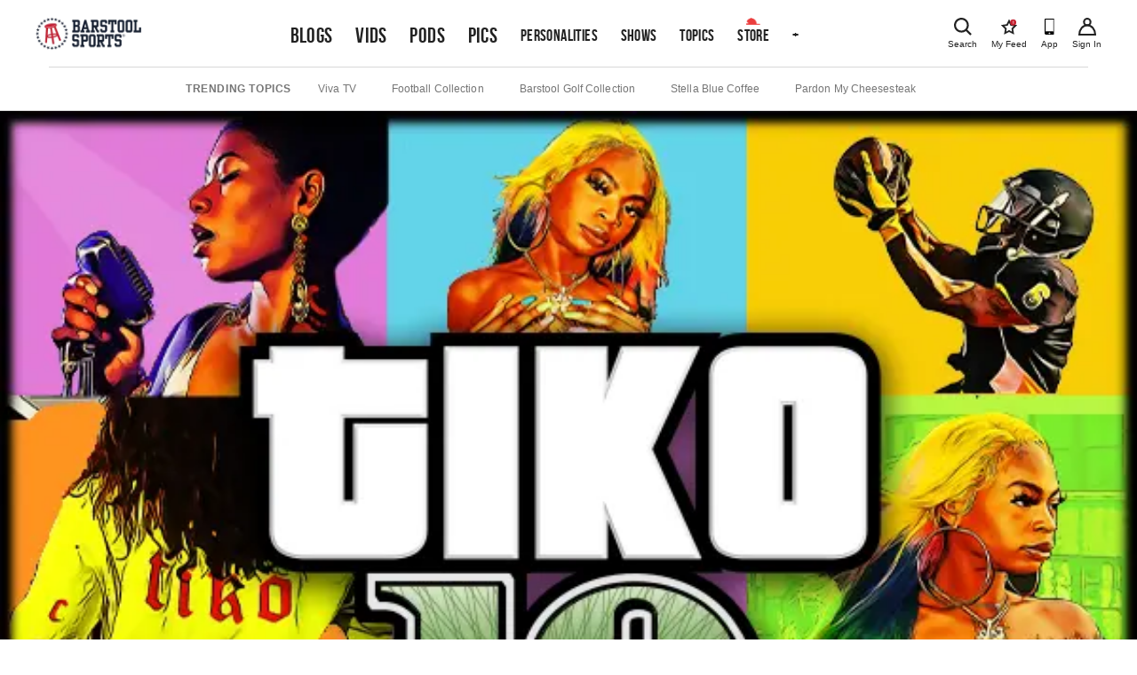

--- FILE ---
content_type: text/html; charset=utf-8
request_url: https://www.barstoolsports.com/shows/53627920/tiko-ten
body_size: 84015
content:
<!DOCTYPE html><html lang="en"><head><meta charSet="UTF-8"/><meta name="viewport" content="width=device-width, initial-scale=1"/><meta property="fb:app_id" content="167901609887021"/><meta property="fb:pages" content="348156187501"/><link rel="icon" href="/favicon.ico"/><link rel="preconnect" href="https://union.barstoolsports.com"/><link rel="preconnect" href="https://chumley.barstoolsports.com"/><meta name="twitter:app:name:iphone" content="Barstool"/><meta name="twitter:app:id:iphone" content="456805313"/><meta name="twitter:app:name:ipad" content="Barstool"/><meta name="twitter:app:id:ipad" content="456805313"/><title>Tiko Ten | Barstool Sports</title><meta name="description" content="The top 10 topics of the week in sports, music and culture, brought to you by the one and only Tiko Texas. New episodes every Thursday."/><link rel="canonical" href="https://www.barstoolsports.com/shows/53627920/tiko-ten"/><meta property="og:url" content="https://www.barstoolsports.com/shows/53627920/tiko-ten"/><meta property="og:title" content="Tiko Ten | Barstool Sports"/><meta property="og:description" content="The top 10 topics of the week in sports, music and culture, brought to you by the one and only Tiko Texas. New episodes every Thursday."/><meta property="og:image" content="https://chumley.barstoolsports.com/union/2021/02/10/adsite-social-share.d89533ed.png"/><meta property="og:image:width" content="1200"/><meta property="og:image:height" content="630"/><meta property="og:type" content="website"/><meta name="twitter:card" content="summary_large_image"/><meta name="twitter:title" content="Tiko Ten | Barstool Sports"/><meta name="twitter:description" content="The top 10 topics of the week in sports, music and culture, brought to you by the one and only Tiko Texas. New episodes every Thursday."/><meta name="twitter:site" content="@barstoolsports"/><meta name="twitter:image" content="https://chumley.barstoolsports.com/union/2021/02/10/adsite-social-share.d89533ed.png"/><meta name="next-head-count" content="26"/><link rel="stylesheet" type="text/css" href="https://htlbid.com/v3/barstoolsports.com/htlbid.css"/><link rel="dns-prefetch" href="https://securepubads.g.doubleclick.net"/><link rel="dns-prefetch" href="https://static.doubleclick.net"/><link rel="dns-prefetch" href="https://ib.adnxs.com"/><link rel="dns-prefetch" href="https://as-sec.casalemedia.com"/><link rel="dns-prefetch" href="https://js-sec.indexww.com"/><link rel="dns-prefetch" href="https://barstool-d.openx.net"/><link rel="dns-prefetch" href="https://hbopenbid.pubmatic.com"/><link rel="dns-prefetch" href="https://a.teads.tv"/><link rel="dns-prefetch" href="https://fastlane.rubiconproject.com"/><link rel="preload" href="/_next/static/media/7e7e90deec3d4152-s.p.woff" as="font" type="font/woff" crossorigin="anonymous" data-next-font="size-adjust"/><link rel="preload" href="/_next/static/media/14cca872c20d5946-s.p.woff" as="font" type="font/woff" crossorigin="anonymous" data-next-font="size-adjust"/><link rel="preload" href="/_next/static/media/1d059b2605f373dd-s.p.ttf" as="font" type="font/ttf" crossorigin="anonymous" data-next-font="size-adjust"/><link rel="preload" href="/_next/static/media/1b6c2f3f54e172fa-s.p.ttf" as="font" type="font/ttf" crossorigin="anonymous" data-next-font="size-adjust"/><link rel="preload" href="/_next/static/css/0c96ed337f6fd01b.css" as="style"/><link rel="stylesheet" href="/_next/static/css/0c96ed337f6fd01b.css" data-n-g=""/><noscript data-n-css=""></noscript><script defer="" nomodule="" src="/_next/static/chunks/polyfills-c67a75d1b6f99dc8.js"></script><script src="https://htlbid.com/v3/barstoolsports.com/htlbid.js" defer="" data-nscript="beforeInteractive"></script><script src="/static/scripts/in-mobi.js" defer="" data-nscript="beforeInteractive"></script><script src="https://cadmus.script.ac/dnderkfeab66/script.js" defer="" data-nscript="beforeInteractive"></script><script src="/_next/static/chunks/webpack-b11c61652daabc12.js" defer=""></script><script src="/_next/static/chunks/framework-ca706bf673a13738.js" defer=""></script><script src="/_next/static/chunks/main-b803f31ed4e803da.js" defer=""></script><script src="/_next/static/chunks/pages/_app-7448059227c9877c.js" defer=""></script><script src="/_next/static/chunks/pages/shows/%5Bid%5D/%5Bslug%5D-0c12ae4f7d884737.js" defer=""></script><script src="/_next/static/SAetIRDDyE0Q2XKxVH1Bv/_buildManifest.js" defer=""></script><script src="/_next/static/SAetIRDDyE0Q2XKxVH1Bv/_ssgManifest.js" defer=""></script><style id="__jsx-1475155969">.container.jsx-1475155969{padding:0 2rem}.col--image.jsx-1475155969{min-width:100%;-webkit-flex-basis:100%;-ms-flex-preferred-size:100%;flex-basis:100%;margin-bottom:15px;-webkit-box-ordinal-group:2;-webkit-order:1;-moz-box-ordinal-group:2;-ms-flex-order:1;order:1}.col--section.jsx-1475155969{min-width:100%;-webkit-flex-basis:50%;-ms-flex-preferred-size:50%;flex-basis:50%;margin-bottom:15px;-webkit-box-ordinal-group:1;-webkit-order:0;-moz-box-ordinal-group:1;-ms-flex-order:0;order:0}.sectionDetailBox.jsx-1475155969{border-bottom:.5px solid#ddd;width:100%;margin:.5rem .5rem .5rem .5rem;padding:0 0 1rem 0}.sectionDetailItem.jsx-1475155969{display:inline-block;width:50%}.sectionTitle.jsx-1475155969{text-transform:uppercase}img.jsx-1475155969{display:block;width:100%}h4.jsx-1475155969{margin:0 0 5px}ul.jsx-1475155969{list-style:none;margin:0;padding:0}ul.jsx-1475155969 li.jsx-1475155969 a.jsx-1475155969{display:block;color:#222222;font-size:14px;padding-top:8px;padding-bottom:8px}.dropdownMenu.jsx-1475155969{width:100%;position:absolute;z-index:15;top:100%;left:0;background:#f1f1f1;padding:20px 0;border-top:1px solid #E3E3E3;border-bottom:1px solid #E3E3E3}@media(min-width:768px){.sectionDetailBox.jsx-1475155969{border:none;padding:0;margin:0}.sectionDetailItem.jsx-1475155969{display:block;width:100%}.col--image.jsx-1475155969{min-width:40%;-webkit-flex-basis:40%;-ms-flex-preferred-size:40%;flex-basis:40%;margin-bottom:0;-webkit-box-ordinal-group:1;-webkit-order:0;-moz-box-ordinal-group:1;-ms-flex-order:0;order:0}.col--section.jsx-1475155969{min-width:20%;-webkit-flex-basis:20%;-ms-flex-preferred-size:20%;flex-basis:20%;margin-bottom:0;-webkit-box-ordinal-group:2;-webkit-order:1;-moz-box-ordinal-group:2;-ms-flex-order:1;order:1}}</style><style id="__jsx-3676488228">.dropdownMenu.jsx-3676488228{width:100%;position:absolute;z-index:15;top:100%;left:0;background:#f1f1f1;padding:8px 16px;border:1px solid #E3E3E3}.siteNavigation__dropdown--active.jsx-3676488228 .dropdownMenu.jsx-3676488228{position:relative}ul.jsx-3676488228{list-style:none;margin:0;padding:0}.dropdownMenu__more.jsx-3676488228{margin-top:10px;padding:8px 0;border-top:1px solid #E3E3E3}.socialLinks.jsx-3676488228{padding:8px 0}.socialLink.jsx-3676488228{margin-right:15px}.appDownloads.jsx-3676488228{display:grid;grid-template-columns:1fr 1fr;grid-column-gap:5px;grid-row-gap:5px;max-width:340px;padding:8px 0}.legal.jsx-3676488228{padding:8px 0}.legal.jsx-3676488228 li.jsx-3676488228 a.jsx-3676488228{display:block;font-size:12px;color:#999;padding-top:4px;padding-bottom:4px}.copyright.jsx-3676488228{font-size:.7rem}@media(min-width:1024px){.dropdownMenu.jsx-3676488228{width:20rem;right:auto;left:auto}}</style><style id="__jsx-3830315450">.siteNavigation.jsx-3830315450{display:block;padding:0 5px}.siteNavigation__nav.jsx-3830315450{display:-webkit-box;display:-webkit-flex;display:-moz-box;display:-ms-flexbox;display:flex;-webkit-flex-wrap:nowrap;-ms-flex-wrap:nowrap;flex-wrap:nowrap;overflow-x:auto;overflow-y:hidden;list-style:none;margin:0;padding:0;height:45px;-webkit-box-align:baseline;-webkit-align-items:baseline;-moz-box-align:baseline;-ms-flex-align:baseline;align-items:baseline}.siteNavigation__nav.jsx-3830315450 li.jsx-3830315450{height:100%;bottom:0}@media(min-width:768px){.siteNavigation__nav.jsx-3830315450{min-height:72px}}@media(min-width:1136px){.siteNavigation__nav.jsx-3830315450{height:72px;overflow-x:visible;-webkit-box-align:center;-webkit-align-items:center;-moz-box-align:center;-ms-flex-align:center;align-items:center}.siteNavigation__nav.jsx-3830315450>li.jsx-3830315450>a.featured.jsx-3830315450{font-size:1.5rem}}</style><style id="__jsx-3557882147">.siteHeader__logoImg{height:32px;width:auto}@media(min-width:600px){.siteHeader__logoImg{height:38px}}</style><style id="__jsx-396374550">.siteHeader.jsx-396374550{background:#fff;position:relative;padding:1rem 1rem 0;z-index:100}.siteHeader.jsx-396374550>.container.jsx-396374550{display:-webkit-box;display:-webkit-flex;display:-moz-box;display:-ms-flexbox;display:flex;-webkit-box-pack:justify;-webkit-justify-content:space-between;-moz-box-pack:justify;-ms-flex-pack:justify;justify-content:space-between;-webkit-box-align:start;-webkit-align-items:flex-start;-moz-box-align:start;-ms-flex-align:start;align-items:flex-start;padding:0;max-height:58px}.siteHeader__logos.jsx-396374550{display:-webkit-box;display:-webkit-flex;display:-moz-box;display:-ms-flexbox;display:flex;height:32px;width:auto;-webkit-box-align:baseline;-webkit-align-items:baseline;-moz-box-align:baseline;-ms-flex-align:baseline;align-items:baseline}.siteHeader__logo.jsx-396374550{display:block;margin-right:16px}.siteHeader__logo.jsx-396374550 img.jsx-396374550{height:32px;width:auto}.siteHeader__right.jsx-396374550{display:-webkit-box;display:-webkit-flex;display:-moz-box;display:-ms-flexbox;display:flex;-webkit-box-align:baseline;-webkit-align-items:baseline;-moz-box-align:baseline;-ms-flex-align:baseline;align-items:baseline}.iconLink.jsx-396374550{text-align:center;color:#222222;margin-left:15px;display:-webkit-box;display:-webkit-flex;display:-moz-box;display:-ms-flexbox;display:flex;-webkit-box-orient:vertical;-webkit-box-direction:normal;-webkit-flex-direction:column;-moz-box-orient:vertical;-moz-box-direction:normal;-ms-flex-direction:column;flex-direction:column;-webkit-box-pack:start;-webkit-justify-content:start;-moz-box-pack:start;-ms-flex-pack:start;justify-content:start;-webkit-box-align:center;-webkit-align-items:center;-moz-box-align:center;-ms-flex-align:center;align-items:center;padding:3px 0}.iconLink--app.jsx-396374550{display:none}.icon-myFeed.jsx-396374550{display:none}.iconLink.jsx-396374550 span.jsx-396374550{display:block;font-size:10px;font-weight:500;line-height:12px;margin-top:4px}.searchLink.jsx-396374550{display:-webkit-box;display:-webkit-flex;display:-moz-box;display:-ms-flexbox;display:flex;position:initial}.searchLink.jsx-396374550 a.jsx-396374550{cursor:pointer}.siteHeader__navContainerBottom.jsx-396374550{margin:9px 0 0}@media(min-width:400px){.iconLink--app.jsx-396374550{display:-webkit-box;display:-webkit-flex;display:-moz-box;display:-ms-flexbox;display:flex}}@media(min-width:600px){.searchLink.jsx-396374550{position:relative}.siteHeader__logos.jsx-396374550{height:38px}.siteHeader__logo.jsx-396374550 img.jsx-396374550{height:38px}}@media(min-width:768px){.siteHeader__navContainerBottom.jsx-396374550{margin:4px 0 0}}@media(min-width:960px){.icon-myFeed.jsx-396374550{display:-webkit-box;display:-webkit-flex;display:-moz-box;display:-ms-flexbox;display:flex}.iconLink.jsx-396374550{margin-left:16px}.iconLink--theScore.jsx-396374550{margin-left:0}}@media(min-width:1200px){.siteHeader__navContainer.jsx-396374550{margin:0 auto;margin-top:5px!important}.siteHeader__navContainerBottom.jsx-396374550{display:none}.siteHeader.jsx-396374550{padding:0 1rem}.siteHeader.jsx-396374550>.container.jsx-396374550{margin:auto;padding-top:0;-webkit-box-align:center;-webkit-align-items:center;-moz-box-align:center;-ms-flex-align:center;align-items:center;max-height:75px}}</style><style id="__jsx-1005369949">.siteSubNavigation.jsx-1005369949{background:#fff;border-bottom:1px solid #D8D8D8}.siteSubNavigation.jsx-1005369949 ul.jsx-1005369949{border-top:1px solid #D8D8D8;display:-webkit-box;display:-webkit-flex;display:-moz-box;display:-ms-flexbox;display:flex;-webkit-box-align:center;-webkit-align-items:center;-moz-box-align:center;-ms-flex-align:center;align-items:center;-webkit-box-pack:start;-webkit-justify-content:flex-start;-moz-box-pack:start;-ms-flex-pack:start;justify-content:flex-start;width:100%;-webkit-box-orient:horizontal;-webkit-box-direction:normal;-webkit-flex-flow:row nowrap;-moz-box-orient:horizontal;-moz-box-direction:normal;-ms-flex-flow:row nowrap;flex-flow:row nowrap;overflow-x:auto;list-style:none;padding:15px 0;margin:0}.siteSubNavigation.jsx-1005369949 ul.jsx-1005369949 li.title.jsx-1005369949{color:#757575;font-size:12px;font-weight:700;text-transform:uppercase;white-space:nowrap;letter-spacing:.6px;margin-right:22px}@media(min-width:1024px){.siteSubNavigation.jsx-1005369949 ul.jsx-1005369949{-webkit-box-pack:center;-webkit-justify-content:center;-moz-box-pack:center;-ms-flex-pack:center;justify-content:center}.siteSubNavigation.jsx-1005369949 ul.jsx-1005369949 li.title.jsx-1005369949{margin-right:30px}.siteSubNavigation.jsx-1005369949 ul.jsx-1005369949 li.jsx-1005369949 a.jsx-1005369949{margin-right:40px}}</style><style id="__jsx-254148342">.ad_skeleton.jsx-254148342{background-color:#f1f1f1}.ad_skeleton.jsx-254148342 h2.jsx-254148342{line-height:18px;letter-spacing:.9px;font-family:'__BEBAS_68a74d', '__BEBAS_Fallback_68a74d';color:#8f8f8f}</style><style id="__jsx-1984954535">.ad_skeleton.jsx-1984954535{background-color:#fff}.ad_skeleton.jsx-1984954535 h2.jsx-1984954535{line-height:18px;letter-spacing:.9px;font-family:'__BEBAS_68a74d', '__BEBAS_Fallback_68a74d';color:#8f8f8f}</style><style id="__jsx-fe0d9cd3c578f69e">.notification-container.jsx-fe0d9cd3c578f69e{position:fixed;bottom:10px;pointer-events:none;display:-webkit-box;display:-webkit-flex;display:-moz-box;display:-ms-flexbox;display:flex;-webkit-box-align:center;-webkit-align-items:center;-moz-box-align:center;-ms-flex-align:center;align-items:center;-webkit-box-orient:vertical;-webkit-box-direction:reverse;-webkit-flex-direction:column-reverse;-moz-box-orient:vertical;-moz-box-direction:reverse;-ms-flex-direction:column-reverse;flex-direction:column-reverse;width:100%}</style><style id="__jsx-1903158900">*{-webkit-box-sizing:border-box;-moz-box-sizing:border-box;box-sizing:border-box}input,label,select,button,textarea{-webkit-appearance:none;margin:0 0 12px;border:0;padding:0;display:block;vertical-align:middle;white-space:normal;background:none;line-height:1;width:100%}input[type="checkbox"]{-webkit-appearance:checkbox;display:inline-block;width:inherit}input[type="radio"]{-webkit-appearance:radio;display:inline-block;width:inherit}body{margin:0;font-family:Helvetica Neue, Helvetica, -apple-system, Segoe UI, Arial, sans-serif;-webkit-font-smoothing:antialiased;text-rendering:optimizeLegibility;color:#222222;font-size:16px;overflow-x:hidden}body.drawer-open{overflow:hidden;position:fixed;width:100%;height:100%}h1{color:#222222;font-size:32px;font-weight:bold;letter-spacing:-.1px;line-height:40px}p{font-size:14px;letter-spacing:.1px;line-height:20px;margin-top:0;white-space:pre-line}a{text-decoration:none}.hidden-sports{display:none}.textCenter{text-align:center}.container--accountInfoFlow{-webkit-box-shadow:0 0 3px 0 rgba(51, 51, 51, 0.18);-moz-box-shadow:0 0 3px 0 rgba(51, 51, 51, 0.18);box-shadow:0 0 3px 0 rgba(51, 51, 51, 0.18);max-width:26.5rem!important;padding:1rem 0!important;margin:3rem auto!important;text-align:center;background:#fff;-webkit-box-align:space-between;-webkit-align-items:space-between;-moz-box-align:space-between;-ms-flex-align:space-between;align-items:space-between}.container--accountInfoFlow h1{margin-top:0;margin-bottom:0;padding:.75rem 1.125rem;line-height:1.2;font-size:1.8rem;letter-spacing:normal;color:#222222;font-weight:bold;font-family:Helvetica Neue, Helvetica, -apple-system, Segoe UI, Arial, sans-serif;text-transform:capitalize}.container--accountInfoFlow .form__error,.container--accountInfoFlow .form__error--success{max-width:16rem;margin:1rem auto 1.5rem}.commonForm{padding-bottom:1rem}.commonForm input,.commonForm select{max-width:16.25rem;max-height:40px;margin:auto;margin-bottom:1rem;background:#f1f1f1;font-family:Helvetica Neue, Helvetica, -apple-system, Segoe UI, Arial, sans-serif;color:#222222;line-height:normal;max-height:40px;font-size:1rem;border:1px solid#cdcdcd;-webkit-border-radius:2px;-moz-border-radius:2px;border-radius:2px;outline:none!important;-webkit-box-align:center;-webkit-align-items:center;-moz-box-align:center;-ms-flex-align:center;align-items:center}.commonForm select{padding-top:.25rem!important;padding-bottom:.25rem!important}.commonForm label{margin-top:1rem}.commonForm button{max-width:16.25rem;margin:auto;padding:.9rem 2.5rem!important;letter-spacing:.09rem!important;font-size:.875rem}.commonForm input.formControl{max-width:100%}#videoSubmissionPageFileInput{width:.1px;height:.1px;opacity:0;overflow:hidden;position:absolute;z-index:-1}.videoSubmissionButton{max-width:100%!important;width:100%!important}.progress-bar{position:relative;background:#e5e5e5;-webkit-border-radius:1rem;-moz-border-radius:1rem;border-radius:1rem;font-size:1rem;width:100%;height:.5rem}.progress-bar__progress{position:absolute;background:#141E30;-webkit-border-radius:1rem;-moz-border-radius:1rem;border-radius:1rem;font-size:1rem;height:.5rem;left:0;top:0}.embed__fullWidth{position:relative;overflow:hidden;width:100%;padding-top:56.25%}.embed__fullWidth iframe{position:absolute;top:0;left:0;bottom:0;right:0;width:100%;height:100%}.form-global-field-populated{background:white!important}.form-global-field-input-error{background:white!important;border:1px solid #EB3E3E!important;-webkit-box-sizing:border-box;-moz-box-sizing:border-box;box-sizing:border-box;-webkit-border-radius:2px;-moz-border-radius:2px;border-radius:2px}.form-global-input-field{background:transparent;-webkit-box-sizing:border-box;-moz-box-sizing:border-box;box-sizing:border-box;-webkit-border-radius:2px;-moz-border-radius:2px;border-radius:2px;outline:none;border:none;padding:5px 16px 10px;width:100%;resize:none;font-weight:400;margin:0;font-family:"Helvetica Neue",Helvetica,BlinkMacSystemFont,"Avenir Next",Avenir,-apple-system,sans-serif}.formMessage{font-family:Helvetica Neue, Helvetica, -apple-system, Segoe UI, Arial, sans-serif;position:relative;text-align:center;margin:1rem auto 1.5rem;padding:.875em;background:#f1f1f1;border:1px solid #E3E3E3}.formMessage p{margin-bottom:0}.formMessage__dismiss{position:absolute;top:.25rem;right:.25rem}.formMessage__dismiss svg{height:.6rem}.formMessage--success{background:#fff;border-color:#5aa700;color:#5aa700}.formMessage--success svg{fill:#5aa700}.formMessage--error{background:#fff;border-color:#EB3E3E;color:#EB3E3E}.formMessage--error svg{fill:#EB3E3E}.formMessage--small{padding-top:1rem;font-size:.75rem}.formSection .formGroup{border:2px solid#666;-webkit-box-sizing:border-box;-moz-box-sizing:border-box;box-sizing:border-box}.formGroup{display:block;margin-bottom:1rem}.formGroup label{display:inline-block;font-family:Helvetica Neue, Helvetica, -apple-system, Segoe UI, Arial, sans-serif;font-weight:700;font-size:.625rem;padding:10px 16px 0;color:#222222;margin-bottom:.375rem}.formGroup input{padding:5px 16px 10px;margin:0;border:none!important;background:transparent;font-size:.875rem;display:block;width:100%;color:#222222;font-weight:400;font-family:Helvetica Neue, Helvetica, -apple-system, Segoe UI, Arial, sans-serif}.formGroup select{position:relative;z-index:1;max-width:100%;width:100%;padding:5px 16px 10px;margin:0!important;font-size:1rem;background:transparent;display:inline-block;font-family:system-ui;border:0;outline:none}.formGroup input:focus,.formGroup textarea:focus,.formGroup select:focus{outline:none}.finePrint{color:#757575;font-size:10px;letter-spacing:.2px;line-height:1rem}.finePrint a,.finePrint a:hover{color:#367dc4!important}input,textarea,select{background-color:#F9F9F9;font-size:14px;padding:13.5px 12px}textarea{border:1px solid #D8D8D8;min-height:85px}select{height:44px}label{color:#222222;font-size:16px;font-weight:bold;line-height:18px}.form__error{background-color:#f8ece9;color:#d0341f;border:1px solid#d0341f;text-align:center;font-size:14px;letter-spacing:.1px;line-height:20px;margin:0 auto 12px;padding:16px}.loadingIcon{margin:auto}.form__error--success{background-color:#eff8e9;color:#4c8c01;border-color:#5aa700;margin:0 auto 12px}.field__error{color:#d0341f;font-size:10px;letter-spacing:.2px;line-height:12px;margin:-8px 0 12px}button[type="submit"],input[type="submit"],.ais-InfiniteHits-loadMore,.btn{font-size:14px;text-transform:uppercase;font-weight:bold;font-family:Helvetica Neue, Helvetica, -apple-system, Segoe UI, Arial, sans-serif;color:#fff;background:#C62232;letter-spacing:.4px;line-height:20px;padding:12px 40px;text-align:center;cursor:pointer;-webkit-transition:all.15s ease-in-out;-moz-transition:all.15s ease-in-out;-o-transition:all.15s ease-in-out;transition:all.15s ease-in-out}.btn--sm{padding:8px 30px}.ais-InfiniteHits-loadMore--disabled{display:none}.hover-scale{will-change:transform;-webkit-transition:-webkit-transform 300ms cubic-bezier(.4,0,.2,1);-moz-transition:-moz-transform 300ms cubic-bezier(.4,0,.2,1);-o-transition:-o-transform 300ms cubic-bezier(.4,0,.2,1);transition:-webkit-transform 300ms cubic-bezier(.4,0,.2,1);transition:-moz-transform 300ms cubic-bezier(.4,0,.2,1);transition:-o-transform 300ms cubic-bezier(.4,0,.2,1);transition:transform 300ms cubic-bezier(.4,0,.2,1);-webkit-transform:scale(100%);-moz-transform:scale(100%);-ms-transform:scale(100%);-o-transform:scale(100%);transform:scale(100%)}.hover-scale:disabled:hover{-webkit-transform:scale(100%);-moz-transform:scale(100%);-ms-transform:scale(100%);-o-transform:scale(100%);transform:scale(100%)}.hover-scale:hover{-webkit-transform:scale(102%);-moz-transform:scale(102%);-ms-transform:scale(102%);-o-transform:scale(102%);transform:scale(102%)}.btn:disabled{cursor:not-allowed;background-color:#e8e8e8}.btn:focus,.btn:hover,.btn--primary:focus,.btn--primary:hover{background-color:#b01e2d}.btn--secondary:hover,.btn--secondary:focus{background-color:transparent}.btn--primary{font-size:14px;text-transform:uppercase;font-weight:bold;color:#fff;background:#C62232;letter-spacing:.4px;line-height:20px;padding:12px 40px;text-align:center;cursor:pointer}.btn--secondary{border:2px solid #141E30;background-color:transparent;color:#141E30;display:-webkit-box;display:-webkit-flex;display:-moz-box;display:-ms-flexbox;display:flex}.btn--link{border:none;color:#222222;background:none}.btn--link:hover,.btn--link:focus{background:none}.btn{display:inline-block;outline:none}button[type="submit"]:disabled{background:#e8e8e8;cursor:not-allowed}hr{border:0;border-top:1px solid #D8D8D8}.container{max-width:1200px;margin:0 auto;padding:0 15px}.row{display:-webkit-box;display:-webkit-flex;display:-moz-box;display:-ms-flexbox;display:flex;-webkit-box-pack:justify;-webkit-justify-content:space-between;-moz-box-pack:justify;-ms-flex-pack:justify;justify-content:space-between;-webkit-flex-wrap:wrap;-ms-flex-wrap:wrap;flex-wrap:wrap;margin-left:-15px;margin-right:-15px}.col{-webkit-box-flex:1;-webkit-flex:1;-moz-box-flex:1;-ms-flex:1;flex:1;padding-left:15px;padding-right:15px}@media(max-width:767px){.col{padding-left:8px;padding-right:8px}}.row--noGutters{margin-left:0;margin-right:0}.row--noGutters .col{padding-left:0;padding-right:0}.row--scroll{-webkit-flex-wrap:nowrap!important;-ms-flex-wrap:nowrap!important;flex-wrap:nowrap!important;overflow-x:auto;padding-top:16px}.col--main{-webkit-flex-basis:100%;-ms-flex-preferred-size:100%;flex-basis:100%;min-width:100%}.col--sidebar{-webkit-flex-basis:100%;-ms-flex-preferred-size:100%;flex-basis:100%;min-width:100%}@media(min-width:768px){.col--main{min-width:55%;-webkit-flex-basis:55%;-ms-flex-preferred-size:55%;flex-basis:55%}.col--sidebar{min-width:45%;-webkit-flex-basis:45%;-ms-flex-preferred-size:45%;flex-basis:45%}}@media(min-width:960px){.col--main{min-width:65%;-webkit-flex-basis:65%;-ms-flex-preferred-size:65%;flex-basis:65%}.col--sidebar{min-width:35%;-webkit-flex-basis:35%;-ms-flex-preferred-size:35%;flex-basis:35%}}.container--form{max-width:355px;padding-bottom:100px}.react-select__indicator-separator{display:none}.story__content p{font-size:18px;line-height:28px;margin-bottom:16px!important;white-space:normal!important}.story__content p a,.story__content p a:hover{color:#367dc4}.story__content img,.story__content object,.story__content video,.story__content .oembed__wrapper,.story__content div.twitter-video{display:block;max-width:100%;height:auto;margin:0 auto 15px auto;text-align:center}.story__content div.hq-image{width:-webkit-fit-content;width:-moz-fit-content;width:fit-content;margin:0 auto}.story__content .bs-image-hidden{display:none}.story__content span.image-attribution a,.story__content span.image-attribution{color:#757575;font-size:12px;font-style:italic;letter-spacing:.1px;line-height:14px;text-decoration:none}.story__content span.image-attribution{display:none}.story__content video~span.image-attribution{display:block;margin-top:-10px;margin-bottom:15px}.story__content img~span.image-attribution{display:block;margin-top:-10px;margin-bottom:15px}.story__content blockquote:not(.twitter-video):not(.caffeine-embed):not(.tiktok-embed){display:block;width:100%;margin:8px 0 25px;padding:16px 16px 16px 24px;border-left:3px solid#77889a;font-style:italic;background:#f0f4f8;text-align:left}.story__content blockquote:not(.twitter-video) p{font-style:italic;font-size:16px;line-height:1.4}.story__content .videoPlayer{margin-bottom:25px}.podcastPlayer iframe{width:100%}iframe{border:none}.videoPlayer,.bs-videoPlayer{position:relative;height:100%;width:100%}.bs-videoPlayer__container video-js,.videoPlayer__container,.bs-videoPlayer__container{width:100%;position:relative;height:0;padding-top:56.25%;overflow:hidden}.bs-videoPlayer__container>iframe,.bs-videoPlayerContainer>video{position:absolute;top:0;left:0;width:100%;height:100%}@media(min-width:768px){.featuredVideo .videoPlayerLink__image{margin-bottom:-3px}}.job__description div,.job__description ul{line-height:1.5}.job__description ul{list-style:disc outside;padding-left:.625rem;float:none}.job__description li{display:list-item;font-size:inherit;margin-left:1.25rem;margin-bottom:.2rem}#nprogress{pointer-events:none}#nprogress .bar{background:#C62232;position:fixed;z-index:1031;top:0;left:0;width:100%;height:2px}#nprogress .peg{display:block;position:absolute;right:0px;width:100px;height:100%;-webkit-box-shadow:0 0 10px #C62232,0 0 5px #C62232;-moz-box-shadow:0 0 10px #C62232,0 0 5px #C62232;box-shadow:0 0 10px #C62232,0 0 5px #C62232;opacity:1;-webkit-transform:rotate(3deg)translate(0px,-4px);-ms-transform:rotate(3deg)translate(0px,-4px);-moz-transform:rotate(3deg)translate(0px,-4px);-o-transform:rotate(3deg)translate(0px,-4px);transform:rotate(3deg)translate(0px,-4px)}.ad--leaderboard,.ad--leaderboard{margin-top:8px;margin-bottom:8px;text-align:center}.htl-ad{z-index:2}.htl-ad[name="htlunit-in-article"]{background:#fff}.siteNavigation__link{font-family:'__BEBAS_68a74d', '__BEBAS_Fallback_68a74d';font-size:17.6px;font-weight:300;text-transform:uppercase;letter-spacing:.4px;line-height:30px;color:#222222;text-decoration:none;padding:0 6.4px;white-space:nowrap;height:100%;display:-webkit-box;display:-webkit-flex;display:-moz-box;display:-ms-flexbox;display:flex;-webkit-box-align:center;-webkit-align-items:center;-moz-box-align:center;-ms-flex-align:center;align-items:center;position:relative}.siteNavigation__dropdown a:before{background-repeat:no-repeat;position:absolute;left:50%;right:auto;-webkit-transform:translate(-50%);-moz-transform:translate(-50%);-ms-transform:translate(-50%);-o-transform:translate(-50%);transform:translate(-50%)}.siteNavigation__activeLink{color:#C62232}.siteNavigation__link--primary{font-size:21.6px}.siteNavigation__link--store::before{content:"";-webkit-background-size:1rem .5rem;-moz-background-size:1rem .5rem;-o-background-size:1rem .5rem;background-size:1rem .5rem;background-image:url("/static/images/hat.png");width:1rem;height:.5rem;top:4px}.siteNavigation__link:hover{color:#C62232}.siteNavigation__dropdown--active .dropdownMenu{display:block}.siteNavigation__dropdown--active .siteNavigation__link{color:#C62232}.siteSubNavigation ul li a{display:block;color:#757575;font-size:12px;letter-spacing:.1px;text-decoration:none;margin-right:22px;white-space:nowrap}.sharingLink--sms{background-color:#33e223}.search-input .form-control{background-color:#fff}.search-input .field-container{border:1px solid#d8d8d8;min-height:0}.search-input .field-input{margin:6px 0}.ais-SearchBox-form{display:-webkit-box;display:-webkit-flex;display:-moz-box;display:-ms-flexbox;display:flex;-webkit-box-align:center;-webkit-align-items:center;-moz-box-align:center;-ms-flex-align:center;align-items:center;position:relative}.ais-SearchBox-form .ais-SearchBox-reset{padding:0;width:.75rem}.ais-SearchBox-submit{display:none}.ais-SearchBox-reset{display:none;position:absolute;right:1rem;cursor:pointer;background:none;border:none;outline:none}.ais-SearchBox-reset svg{display:none}.ais-SearchBox-input{border:1px solid #D8D8D8}.searchDropdown .ais-SearchBox-input{margin:0}.ais-SearchBox-input:valid~.ais-SearchBox-reset{display:block}.ais-SearchBox-root{margin:0}.ais-InfiniteHits-list,.ais-Hits-list{list-style:none;margin:0;padding:0}.ais-RefinementList-list{margin:0;padding:.5rem 0}.ais-RefinementList-item{display:-webkit-box;display:-webkit-flex;display:-moz-box;display:-ms-flexbox;display:flex;-webkit-box-align:center;-webkit-align-items:center;-moz-box-align:center;-ms-flex-align:center;align-items:center;padding:.25rem .5rem;color:#222222;-webkit-transition:300ms;-moz-transition:300ms;-o-transition:300ms;transition:300ms;line-height:1;-webkit-border-radius:2px;-moz-border-radius:2px;border-radius:2px}.ais-RefinementList-item+.ais-RefinementList-item{margin-top:.25rem}.ais-RefinementList-item label{display:-webkit-box;display:-webkit-flex;display:-moz-box;display:-ms-flexbox;display:flex;width:100%;-webkit-box-align:center;-webkit-align-items:center;-moz-box-align:center;-ms-flex-align:center;align-items:center;cursor:pointer;margin:0;font-size:15px;font-weight:normal}.ais-RefinementList-item label .ais-RefinementList-labelText{-webkit-box-flex:1;-webkit-flex-grow:1;-moz-box-flex:1;-ms-flex-positive:1;flex-grow:1;text-transform:capitalize}.ais-RefinementList-item .ais-RefinementList-checkbox{display:none}.ais-RefinementList-item .ais-RefinementList-count{background-color:#f1f1f1;padding:.125rem .5rem;-webkit-border-radius:.125rem;-moz-border-radius:.125rem;border-radius:.125rem;font-size:.875rem;-webkit-transition:300ms;-moz-transition:300ms;-o-transition:300ms;transition:300ms}.ais-RefinementList-item:hover{background-color:#f1f1f1;color:#222222}.ais-RefinementList-item--selected,.ais-RefinementList-item--selected:hover{background-color:#C62232}.ais-RefinementList-item--selected label{color:#fff}.ais-RefinementList-item--selected label:before{content:url("/static/images/dismiss.svg");margin-right:.5rem}.ais-RefinementList-item:hover .ais-RefinementList-count,.ais-RefinementList-item--selected .ais-RefinementList-count{background-color:#fff}.ais-RefinementList-item--selected .ais-RefinementList-count{color:#222222}@media(min-width:768px){.siteNavigation__link{padding:0 .8rem}.siteNavigation__link--primary{font-size:1.5rem}.siteNavigation__link--store:before{top:16px}}@media(min-width:1025px){.siteSubNavigation ul li a{margin-right:40px}}.dropdownMenu{display:none}.layout__overlay--active{display:block!important}@media(min-width:768px){.siteNavigation__dropdown--store .col--section{min-width:15%!important;-webkit-flex-basis:15%!important;-ms-flex-preferred-size:15%!important;flex-basis:15%!important}}}
    .player-wrapper {position:relative;padding-top:100%}.player-wrapper .bs-react-player{position:absolute;top:0;left:0}.bs-react-player .react-player__preview{-webkit-background-size:contain!important;-moz-background-size:contain!important;-o-background-size:contain!important;background-size:contain!important;background-repeat:no-repeat!important}.storyCard__image img,.storyCard__image video{display:block;width:100%;height:auto}@media(min-width:768px){.grid-cols-brandDetailsFeatured img{margin:0}}.bs-ContentCardIndicator .svgIcon{height:1.15rem;width:auto;fill:white;vertical-align:middle}.bs-ContentCardIndicator .iconPlay{position:relative;left:2px}.bs-ContentCardIndicator .iconPlaylist{height:1.3rem;position:relative;left:-5px}.simpleStoryCard .bs-ContentCardIndicator{bottom:15px}form.donately-donation-form{padding:15px!important}[data-tooltip],.tooltip{position:relative;cursor:pointer}[data-tooltip]:before,[data-tooltip]:after,.tooltip:before,.tooltip:after{position:absolute;visibility:hidden;-ms-filter:"progid:DXImageTransform.Microsoft.Alpha(Opacity=0)";-webkit-filter:"progid:DXImageTransform.Microsoft.Alpha(Opacity=0)";filter:"progid:DXImageTransform.Microsoft.Alpha(Opacity=0)";opacity:0;-webkit-transition:opacity.2s ease-in-out,visibility.2s ease-in-out,-webkit-transform.2s cubic-bezier(.71,1.7,.77,1.24);-moz-transition:opacity.2s ease-in-out,visibility.2s ease-in-out,-moz-transform.2s cubic-bezier(.71,1.7,.77,1.24);-o-transition:opacity.2s ease-in-out,visibility.2s ease-in-out,-o-transform.2s cubic-bezier(.71,1.7,.77,1.24);transition:opacity.2s ease-in-out,visibility.2s ease-in-out,-webkit-transform.2s cubic-bezier(.71,1.7,.77,1.24);transition:opacity.2s ease-in-out,visibility.2s ease-in-out,-moz-transform.2s cubic-bezier(.71,1.7,.77,1.24);transition:opacity.2s ease-in-out,visibility.2s ease-in-out,-o-transform.2s cubic-bezier(.71,1.7,.77,1.24);transition:opacity.2s ease-in-out,visibility.2s ease-in-out,transform.2s cubic-bezier(.71,1.7,.77,1.24);-webkit-transform:translate3d(0,0,0);-moz-transform:translate3d(0,0,0);transform:translate3d(0,0,0);pointer-events:none}[data-tooltip]:hover:before,[data-tooltip]:hover:after,[data-tooltip]:focus:before,[data-tooltip]:focus:after,.tooltip:hover:before,.tooltip:hover:after,.tooltip:focus:before,.tooltip:focus:after{visibility:visible;-ms-filter:"progid:DXImageTransform.Microsoft.Alpha(Opacity=100)";-webkit-filter:"progid:DXImageTransform.Microsoft.Alpha(Opacity=100)";filter:"progid:DXImageTransform.Microsoft.Alpha(Opacity=100)";opacity:1}.tooltip:before,[data-tooltip]:before{z-index:1001;border:6px solid transparent;background:transparent;content:""}.tooltip:after,[data-tooltip]:after{z-index:1000;padding:8px;width:160px;background-color:#000;background-color:hsla(0,0%,20%,.9);color:#fff;content:attr(data-tooltip);font-size:14px;line-height:1.2}[data-tooltip]:before,[data-tooltip]:after,.tooltip:before,.tooltip:after,.tooltip-top:before,.tooltip-top:after{bottom:100%;left:50%}[data-tooltip]:before,.tooltip:before,.tooltip-top:before{margin-left:-6px;margin-bottom:-12px;border-top-color:#000;border-top-color:hsla(0,0%,20%,.9)}[data-tooltip]:after,.tooltip:after,.tooltip-top:after{margin-left:-80px}[data-tooltip]:hover:before,[data-tooltip]:hover:after,[data-tooltip]:focus:before,[data-tooltip]:focus:after,.tooltip:hover:before,.tooltip:hover:after,.tooltip:focus:before,.tooltip:focus:after,.tooltip-top:hover:before,.tooltip-top:hover:after,.tooltip-top:focus:before,.tooltip-top:focus:after{-webkit-transform:translatey(-12px);-moz-transform:translatey(-12px);-ms-transform:translatey(-12px);-o-transform:translatey(-12px);transform:translatey(-12px)}.tooltip-left:before,.tooltip-left:after{right:100%;bottom:50%;left:auto}.tooltip-left:before{margin-left:0;margin-right:-12px;margin-bottom:0;border-top-color:transparent;border-left-color:#000;border-left-color:hsla(0,0%,20%,.9)}.tooltip-left:hover:before,.tooltip-left:hover:after,.tooltip-left:focus:before,.tooltip-left:focus:after{-webkit-transform:translatex(-12px);-moz-transform:translatex(-12px);-ms-transform:translatex(-12px);-o-transform:translatex(-12px);transform:translatex(-12px)}.tooltip-bottom:before,.tooltip-bottom:after{top:100%;bottom:auto;left:50%}.tooltip-bottom:before{margin-top:-12px;margin-bottom:0;border-top-color:transparent;border-bottom-color:#000;border-bottom-color:hsla(0,0%,20%,.9)}.tooltip-bottom:hover:before,.tooltip-bottom:hover:after,.tooltip-bottom:focus:before,.tooltip-bottom:focus:after{-webkit-transform:translatey(12px);-moz-transform:translatey(12px);-ms-transform:translatey(12px);-o-transform:translatey(12px);transform:translatey(12px)}.tooltip-right:before,.tooltip-right:after{bottom:50%;left:100%}.tooltip-right:before{margin-bottom:0;margin-left:-12px;border-top-color:transparent;border-right-color:#000;border-right-color:hsla(0,0%,20%,.9)}.tooltip-right:hover:before,.tooltip-right:hover:after,.tooltip-right:focus:before,.tooltip-right:focus:after{-webkit-transform:translatex(12px);-moz-transform:translatex(12px);-ms-transform:translatex(12px);-o-transform:translatex(12px);transform:translatex(12px)}.tooltip-left:before,.tooltip-right:before{top:3px}.tooltip-left:after,.tooltip-right:after{margin-left:0;margin-bottom:-16px}.tooltip-rounded::after{-webkit-border-radius:8px;-moz-border-radius:8px;border-radius:8px}.tooltip-content-small::after{font-size:14px;font-weight:normal;letter-spacing:0}.liveVideos__control svg{height:18px;width:auto;position:relative}.liveVideos__control--prev svg{-webkit-transform:rotate(180deg);-moz-transform:rotate(180deg);-ms-transform:rotate(180deg);-o-transform:rotate(180deg);transform:rotate(180deg);left:-1px}.liveVideos__control--next svg{right:-1px}.liveVideos .indicator{position:absolute;top:10px;right:10px;width:auto;display:-webkit-box;display:-webkit-flex;display:-moz-box;display:-ms-flexbox;display:flex;-webkit-box-align:center;-webkit-align-items:center;-moz-box-align:center;-ms-flex-align:center;align-items:center;padding:5px 10px;background:#C62232;color:white;font-family:Helvetica Neue, Helvetica, -apple-system, Segoe UI, Arial, sans-serif;font-size:16px;letter-spacing:.11px;line-height:19px;white-space:nowrap}.liveVideos .indicator .svgIcon{fill:white;height:20px;width:auto;margin-right:5px}.liveVideos .controls{position:absolute;left:0;bottom:0;width:100%;display:-webkit-box;display:-webkit-flex;display:-moz-box;display:-ms-flexbox;display:flex;-webkit-box-align:center;-webkit-align-items:center;-moz-box-align:center;-ms-flex-align:center;align-items:center;-webkit-box-pack:justify;-webkit-justify-content:space-between;-moz-box-pack:justify;-ms-flex-pack:justify;justify-content:space-between;padding:10px 16px}.liveVideos .play .svgIcon{height:20px;width:auto;fill:white}@media(min-width:37.5rem){.liveVideos .play .svgIcon{height:24px}}.liveVideos .viewers{color:white;font-size:12px;line-height:14px;letter-spacing:.09px}@media(min-width:37.5rem){.liveVideos .viewers{font-size:16px;line-height:18px}}.liveVideos__itemOverlay{position:absolute;top:0;left:0;width:100%;height:100%}.liveVideos__itemOverlay--pre .indicator{left:50%;top:50%;bottom:auto;right:auto;-webkit-transform:translate(-50%,-50%);-moz-transform:translate(-50%,-50%);-ms-transform:translate(-50%,-50%);-o-transform:translate(-50%,-50%);transform:translate(-50%,-50%);padding:8px 18px;font-family:Helvetica Neue, Helvetica, -apple-system, Segoe UI, Arial, sans-serif;font-size:16px;letter-spacing:.12px;line-height:20px}@media(min-width:37.5rem){.liveVideos--1 .liveVideos__itemOverlay--pre .indicator{font-size:20px;line-height:24px}.liveVideos--1 .liveVideos__itemOverlay--pre .indicator .svgIcon{height:26px}}.liveVideo__label svg{margin-right:8px}.staticPage{margin:1rem auto 2rem;-webkit-box-shadow:0 0 3px 0 rgba(51, 51, 51, 0.18);-moz-box-shadow:0 0 3px 0 rgba(51, 51, 51, 0.18);box-shadow:0 0 3px 0 rgba(51, 51, 51, 0.18);background:#fff;border-top:none;display:block;color:#222222;font-size:100%;letter-spacing:normal}.staticPage__content{padding:1rem 2rem;display:block}.staticPage__header{padding:0}.staticPage__content p{margin-bottom:1.5rem;line-height:1.5;letter-spacing:.1px;font-size:100%}.staticPage__content h1{font-size:1.875rem;padding:1rem 0 0;margin:0;line-height:2;color:#222222;font-weight:600;display:block}.staticPage__header h1{line-height:1.2;color:#222222;font-weight:600;display:block;font-size:1.875rem;margin:0;padding:1rem 1.5rem 0}.staticPage__content h2{font-size:1.125em;display:block;margin:0 auto.5em;line-height:120%;text-transform:uppercase;font-family:Helvetica Neue, Helvetica, -apple-system, Segoe UI, Arial, sans-serif;vertical-align:baseline;font-weight:400;letter-spacing:.2px}.staticPage__content h3{font-family:Helvetica Neue, Helvetica, -apple-system, Segoe UI, Arial, sans-serif;font-weight:600;margin:0 auto.5em;line-height:133%;vertical-align:baseline;-webkit-box-sizing:border-box;-moz-box-sizing:border-box;box-sizing:border-box;font-size:1em;display:block}.staticPage__content ol{display:block;list-style-position:outside;margin:.5rem 0;padding-left:40px;list-style-type:decimal;font-size:100%;line-height:1.5;vertical-align:baseline;-webkit-margin-before:1em;margin-block-start:1em;-webkit-margin-after:1em;margin-block-end:1em;-webkit-margin-start:0px;-moz-margin-start:0px;margin-inline-start:0px;-webkit-margin-end:0px;-moz-margin-end:0px;margin-inline-end:0px;-webkit-padding-start:40px;-moz-padding-start:40px;padding-inline-start:40px;color:#222222;letter-spacing:normal}.staticPage__content li{line-height:1.5;letter-spacing:.1px;font-size:100%;font:inherit;vertical-align:baseline;display:list-item;text-align:-webkit-match-parent}.staticPage a,.staticPage a:hover{color:#367dc4;text-decoration:none;cursor:pointer}.ob-widget-header{font-family:'__BEBAS_68a74d', '__BEBAS_Fallback_68a74d'!important;text-transform:uppercase}.bs-articleAd{text-align:center;margin-bottom:10px}.sportsBookForm .field__error{color:#c62232;font-family:'__IBM_e33d10', '__IBM_Fallback_e33d10';font-size:16px;letter-spacing:0;line-height:24px}.sportsBook__formField{-webkit-box-sizing:border-box;-moz-box-sizing:border-box;box-sizing:border-box;border:1px solid#b8b7b6;-webkit-border-radius:2px;-moz-border-radius:2px;border-radius:2px;background-color:#fff;color:#222;font-family:'__IBM_e33d10', '__IBM_Fallback_e33d10';font-size:14px;font-weight:500;letter-spacing:1.5px;line-height:21px;text-transform:uppercase}input.sportsBook__formField{text-transform:initial!important}select.sportsBook__formField{cursor:pointer;padding-bottom:0;padding-top:0}select.sportsBook__formField option{-webkit-box-sizing:border-box;-moz-box-sizing:border-box;box-sizing:border-box;border:1px solid#b8b7b6;-webkit-border-radius:2px;-moz-border-radius:2px;border-radius:2px;background-color:#fff;color:#222;font-family:'__IBM_e33d10', '__IBM_Fallback_e33d10';font-size:14px;font-weight:500;letter-spacing:1.5px;line-height:21px;text-transform:uppercase}select.sportsBook__formField option:disabled{color:#828181}select.sportsBook__formField::after{content:">";font:17px "Helvetica Neue";color:#333;-webkit-transform:rotate(90deg);-moz-transform:rotate(90deg);-ms-transform:rotate(90deg);-o-transform:rotate(90deg);transform:rotate(90deg);right:11px;top:18px;padding:0 0 2px;border-bottom:1px solid#999;position:relative;pointer-events:none}.sportsBook__formField::-webkit-input-placeholder{color:#828181}.sportsBook__formField:-moz-placeholder{color:#828181}.sportsBook__formField::-moz-placeholder{color:#828181}.sportsBook__formField:-ms-input-placeholder{color:#828181}.sportsBook__formField::-ms-input-placeholder{color:#828181}.sportsBook__formField::placeholder{color:#828181}button.sportsBook__submitButton,button[type="submit"].sportsBook__submitButton{-webkit-border-radius:2px;-moz-border-radius:2px;border-radius:2px;background-color:#1555d0;color:#fff;font-family:'__IBM_e33d10', '__IBM_Fallback_e33d10';font-size:16px;font-weight:900;letter-spacing:0;line-height:24px;text-align:center;cursor:pointer}button.sportsBook__secondaryButton,button[type="submit"].sportsBook__secondaryButton{color:#c62232;background:#fff;text-transform:uppercase}button[type="submit"].sportsBook__submitButton--disabled{background-color:#e7e8e8;color:#b8b7b6;-webkit-border-radius:2px;-moz-border-radius:2px;border-radius:2px;font-family:'__IBM_e33d10', '__IBM_Fallback_e33d10';font-size:16px;font-weight:900;letter-spacing:0;line-height:24px;text-align:center}.qc-cmp-button,.qc-cmp-button.qc-cmp-secondary-button:hover{background-color:#c62232!important;border-color:#c62232!important}.qc-cmp-button:hover,.qc-cmp-button.qc-cmp-secondary-button{background-color:transparent!important;border-color:#c62232!important}.qc-cmp-alt-action,.qc-cmp-link{color:#c62232!important}.qc-cmp-button,.qc-cmp-button.qc-cmp-secondary-button:hover{color:#fff!important}.qc-cmp-button:hover,.qc-cmp-button.qc-cmp-secondary-button{color:#000!important}.qc-cmp-small-toggle.qc-cmp-toggle-on,.qc-cmp-toggle.qc-cmp-toggle-on{background-color:#141E30!important;border-color:#141E30!important}.qc-cmp-small-toggle,.qc-cmp-toggle{background-color:#c62232!important;border-color:#c62232!important}a.qc-cmp-persistent-link{display:none!important;bottom:60px!important}.slick-list,.slick-slider,.slick-track{position:relative;display:block}.slick-loading .slick-slide,.slick-loading .slick-track{visibility:hidden}.slick-slider{-webkit-box-sizing:border-box;-moz-box-sizing:border-box;box-sizing:border-box;-webkit-user-select:none;-moz-user-select:none;-ms-user-select:none;user-select:none;-webkit-touch-callout:none;-khtml-user-select:none;-ms-touch-action:pan-y;touch-action:pan-y;-webkit-tap-highlight-color:transparent}.slick-list{overflow:hidden;margin:0;padding:0}.productCarousel .slick-list{padding-top:16px}.slick-list:focus{outline:0}.slick-list.dragging{cursor:pointer;cursor:hand}.slick-slider .slick-list,.slick-slider .slick-track{-webkit-transform:translate3d(0,0,0);-moz-transform:translate3d(0,0,0);-ms-transform:translate3d(0,0,0);-o-transform:translate3d(0,0,0);transform:translate3d(0,0,0)}.slick-track{top:0;left:0}.slick-track:after,.slick-track:before{display:table;content:""}.slick-track:after{clear:both}.slick-slide{display:none;float:left;height:100%;min-height:1px}.slick-slide img{display:block}.slick-slide.slick-loading img{display:none}.slick-slide.dragging img{pointer-events:none}.slick-initialized .slick-slide{display:block}.slick-vertical .slick-slide{display:block;height:auto;border:1px solid transparent}.slick-arrow.slick-hidden{display:none}.slick-dots,.slick-next,.slick-prev{position:absolute;display:block;padding:0}.slick-next,.slick-prev{font-size:0;line-height:0;top:50%;-webkit-transform:translate(0,-50%);-ms-transform:translate(0,-50%);-moz-transform:translate(0,-50%);-o-transform:translate(0,-50%);transform:translate(0,-50%);cursor:pointer;color:transparent;border:none;outline:0;background:0 0}.slick-next:focus,.slick-next:hover,.slick-prev:focus,.slick-prev:hover{color:transparent;outline:0;background:0 0}.slick-prev{left:-25px}.slick-prev:before{content:none}.slick-next{right:-25px}.slick-dotted.slick-slider{margin-bottom:30px}.slick-dots{bottom:0px;width:100%;margin:0;list-style:none;text-align:center}.slick-dots li{position:relative;display:inline-block;width:20px;height:20px;margin:0 5px;padding:0;cursor:pointer}.slick-dots li button{font-size:0;line-height:0;display:block;width:20px;height:20px;padding:5px;cursor:pointer;color:transparent;border:0;outline:0;background:0 0}.slick-dots li button:focus,.slick-dots li button:hover{outline:0}.vjs-poster{-webkit-background-size:cover;-moz-background-size:cover;-o-background-size:cover;background-size:cover}.video-js .vjs-picture-in-picture-control{display:none}.videoPlayer__container.is-android .vjs-control-bar{display:-webkit-box!important;display:-webkit-flex!important;display:-moz-box!important;display:-ms-flexbox!important;display:flex!important}.stickyVideoPlayer .video-js .vjs-big-play-button{display:none}.live__comments [data-spot-im-module-default-area="pitc"]{display:none!important}.barstoolFund .row{-webkit-flex-wrap:wrap;-ms-flex-wrap:wrap;flex-wrap:wrap}.barstoolFund .col{padding-left:30px;padding-right:30px}.barstoolFund .row--buttons{-webkit-box-pack:center;-webkit-justify-content:center;-moz-box-pack:center;-ms-flex-pack:center;justify-content:center;margin-left:-8px;margin-right:-8px}.barstoolFund .col--left,.barstoolFund .col--right{min-width:100%;max-width:100%;-webkit-flex-basis:100%;-ms-flex-preferred-size:100%;flex-basis:100%}.barstoolFund .col--button{min-width:90%;max-width:90%;-webkit-flex-basis:90%;-ms-flex-preferred-size:90%;flex-basis:90%;padding-left:8px;padding-right:8px}.barstoolFund .col--button .btn{width:100%}.barstoolFund .row--buttons .btn--outline{margin-top:20px}@media(min-width:960px){.barstoolFund .row{-webkit-flex-wrap:nowrap;-ms-flex-wrap:nowrap;flex-wrap:nowrap}.barstoolFund .row--buttons{-webkit-box-pack:start;-webkit-justify-content:flex-start;-moz-box-pack:start;-ms-flex-pack:start;justify-content:flex-start}.barstoolFund .row--buttons .btn--outline{margin-top:0}.barstoolFund .col--left{min-width:45%;max-width:45%;-webkit-flex-basis:45%;-ms-flex-preferred-size:45%;flex-basis:45%}.barstoolFund .col--right{min-width:55%;max-width:55%;-webkit-flex-basis:55%;-ms-flex-preferred-size:55%;flex-basis:55%}.barstoolFund .col--button{max-width:50%;min-width:50%;-webkit-flex-basis:50%;-ms-flex-preferred-size:50%;flex-basis:50%}}.barstoolFund .btn{padding:12px 19.5px;letter-spacing:1px}.barstoolFund .btn--primary,.barstoolFund .btn--primary:hover,.barstoolFund .btn--primary:focus,.barstoolFund .btn--primary:active{background:#ba1930;border:1px solid#ba1930}.barstoolFund .btn--outline,.barstoolFund .btn--outline:hover,.barstoolFund .btn--outline:focus,.barstoolFund .btn--outline:active{background:#fff;border:1px solid#ba1930;color:#ba1930}.barstoolFund .panel{padding:20px 0}@media(min-width:960px){.barstoolFund .panel{padding:60px}}.barstoolFund .panel+.panel{border-top:1px solid#979797}.barstoolFund .panel .row{-webkit-box-align:start;-webkit-align-items:flex-start;-moz-box-align:start;-ms-flex-align:start;align-items:flex-start}.barstoolFund .panel__image{width:100%;height:auto}.barstoolFund .title{font-size:38px;line-height:48px;color:#141E30;margin:20px 0 0}.barstoolFund .subtitle{font-style:italic;font-size:14px;color:#8a8e97}.barstoolFund .title,.barstoolFund .subtitle{text-align:center}@media(min-width:960px){.barstoolFund .title{margin-top:0}.barstoolFund .title,.barstoolFund .subtitle{text-align:left}}@media(min-width:1024px){.barstoolFund .title{font-size:48px;line-height:58px}}.barstoolFund .description p{font-size:14px;color:#141E30;margin-bottom:20px}.barstoolFund .description p a{color:#141E30;font-weight:700}.stickyVideoPlayer .vjs-menu-button{display:none}.emailPage__form .btn,.emailPage__unsubscribe .btn{width:auto;padding:12px,20px,12px,20px;background:#c62232;font-size:18px;font-style:normal;font-weight:700;line-height:18px;letter-spacing:0px;text-transform:none}.searchProducts{padding:10px;background:#fff;border-bottom:1px solid#d8d8d8}.searchProducts__title{margin:0 0 16px 0;padding:0 10px}.searchProducts .ais-Hits-list{display:-webkit-box;display:-webkit-flex;display:-moz-box;display:-ms-flexbox;display:flex;-webkit-flex-wrap:wrap;-ms-flex-wrap:wrap;flex-wrap:wrap;margin:0}.searchProducts .ais-Hits-item{min-width:50%;-webkit-flex-basis:50%;-ms-flex-preferred-size:50%;flex-basis:50%;padding:0 8px;margin-bottom:10px}.searchProducts--feed .ais-Hits-list{-webkit-flex-wrap:nowrap;-ms-flex-wrap:nowrap;flex-wrap:nowrap;overflow-x:auto;padding-top:8px}.searchProducts--feed .ais-Hits-item{min-width:40%;-webkit-flex-basis:40%;-ms-flex-preferred-size:40%;flex-basis:40%}@media(min-width:960px){.searchProducts--feed .ais-Hits-list{overflow-x:unset}.searchProducts .ais-Hits-item,.searchProducts--feed .ais-Hits-item{min-width:25%;-webkit-flex-basis:25%;-ms-flex-preferred-size:25%;flex-basis:25%;margin-bottom:0}}.ugc-form select{color:#000}.ugc-form select:focus,.ugc-form select:focus-visible{border:none;outline:0}.ugc-form .file-upload-label{border:2px solid#666}.ugc-form .label-errored{border:1px solid#eb3e3e;margin-bottom:4px}.ugc-form .browse-cta{color:#eb3e3e;padding:8px 16px;-webkit-border-radius:24px;-moz-border-radius:24px;border-radius:24px;line-height:1;font-weight:700;background:transparent;border:1px solid#eb3e3e}.ugc-form .checkbox{margin:0 0 4px!important}.trc_rbox_header_span,.tbl-feed-header-text{font-family:'__BEBAS_68a74d', '__BEBAS_Fallback_68a74d'!important}.video-js{& *{outline:none}& .vjs-big-play-button{top:0;bottom:0;left:0;right:0;margin:auto;width:2em;height:2em;line-height:2em;border:none;-webkit-border-radius:50%;-moz-border-radius:50%;border-radius:50%;font-size:4.5em;background-color:rgba(0,0,0,.45);color:#fff}&:hover .vjs-big-play-button,& .vjs-big-play-button:focus{background:#C62232}& .vjs-vtt-thumbnail-display{position:absolute;-webkit-transition:-webkit-transform.1s,opacity.2s;-moz-transition:-moz-transform.1s,opacity.2s;-o-transition:-o-transform.1s,opacity.2s;transition:-webkit-transform.1s,opacity.2s;transition:-moz-transform.1s,opacity.2s;transition:-o-transform.1s,opacity.2s;transition:transform.1s,opacity.2s;bottom:85%;pointer-events:none;-webkit-box-shadow:0 0 7px rgba(0,0,0,.6);-moz-box-shadow:0 0 7px rgba(0,0,0,.6);box-shadow:0 0 7px rgba(0,0,0,.6)}}#dk-disclaimer-desktop{display:none}@media(min-width:768px){#dk-disclaimer-desktop{display:block}#dk-disclaimer-mobile{display:none}}.rc-widget-container{background:#fff;-webkit-box-shadow:0 0 3px 0 rgba(51,51,51,.18);-moz-box-shadow:0 0 3px 0 rgba(51,51,51,.18);box-shadow:0 0 3px 0 rgba(51,51,51,.18);padding:4px 16px}.sbn-header .sbn-header-headline:is(h3){font-family:Helvetica Neue, Helvetica, -apple-system, Segoe UI, Arial, sans-serif!important;font-size:24px!important;padding:10px 0!important;margin:0!important}.sbn-video-item .sbn-video-wrapper .sbn-video-element:is(video),.sbn-item-anchor .sbn-item-media-container .sbn-item-media:is(img){-webkit-border-radius:0!important;-moz-border-radius:0!important;border-radius:0!important}.rc-uid-286527 .rc-headline:is(h4){font-size:14px!important}.merch-preferences-other .field-container{border:none;background-color:transparent;outline:none;margin:0;padding:0}.merch-preferences-other .field-input{border:none;background-color:transparent;outline:none;margin:0;padding:10px 0 4px;border-bottom:1px solid#d8d8d8}#viral-video-form>.checkbox label{margin:0}#viral-video-form .checkbox{margin:0 0 16px}#tile-player .controlBar__time{color:#d8d8d8}.slick-disabled{opacity:1;-webkit-filter:invert(96%)sepia(6%)saturate(7%)hue-rotate(320deg)brightness(92%)contrast(88%);filter:invert(96%)sepia(6%)saturate(7%)hue-rotate(320deg)brightness(92%)contrast(88%)}.slick-dots{margin:0;padding:0;text-align:right;bottom:-15px;right:15px}.slick-dots li{width:5px;height:5px;margin:0 5px}.slick-dots li button{width:100%;height:100%;-webkit-border-radius:50%;-moz-border-radius:50%;border-radius:50%;margin:0;padding:0;background:#d8d8d8}.slick-dots li.slick-active button{background:#141E30}.slick-dots li button:before{content:none}.product-carousel .slick-arrow{top:112px}.product-carousel .slick-slide>div{margin-bottom:24px}.product-carousel .slick-slide>div:last-of-type{margin-bottom:0}.product-carousel{margin:0px -8px}.featured-personality-carousel .slick-arrow{top:50%}.featured-personality-carousel .slick-slide>div{margin-bottom:24px}.featured-personality-carousel .slick-slide>div:last-of-type{margin-bottom:0}.featured-personality-carousel{margin:0px}@media(min-width:768px){.featured-personality-carousel .slick-arrow{display:none!important}}@media(min-width:1024px){.featured-personality-carousel .slick-arrow:first-of-type{display:block!important;left:-40px;top:80px}.featured-personality-carousel .slick-arrow:last-of-type{display:block!important;right:-40px;top:80px}}.featured-personality-carousel .slick-disabled{opacity:1!important;-webkit-filter:invert(96%)sepia(6%)saturate(7%)hue-rotate(320deg)brightness(92%)contrast(88%);filter:invert(96%)sepia(6%)saturate(7%)hue-rotate(320deg)brightness(92%)contrast(88%)}.content-carousel .slick-arrow{top:70px}@media(min-width:1200px){.content-carousel .slick-arrow{top:80px}}.podcast-tile-slider .slick-arrow{top:109px}#directory-search .form-control{width:100%}#directory-search .form-control:focus-within{outline:#275dc5 solid 1px;-webkit-border-radius:4px;-moz-border-radius:4px;border-radius:4px}#directory-search .field-container{border:solid 1px#d8d8d8;min-height:0}#directory-search .field-input{margin:0;padding:12px 16px}#directory-search .field-input>span{margin-right:16px}#directory-search .field-input>input{font-size:16px}@media(min-width:960px){#directory-search .form-control{width:240px}#directory-search .field-input{padding:7px 12px;width:240px}#directory-search .field-input>span{margin-right:12px}#directory-search .field-input>input{font-size:14px}}#consent-footer *{color:#367dc4}#consent-footer *:hover{text-decoration:underline}.featured-brands-carousel .slick-slide>div{margin-bottom:16px}.featured-brands-carousel .slick-arrow{top:40%}.featured-brands-carousel .slick-disabled{opacity:1!important;-webkit-filter:invert(96%)sepia(6%)saturate(7%)hue-rotate(320deg)brightness(92%)contrast(88%);filter:invert(96%)sepia(6%)saturate(7%)hue-rotate(320deg)brightness(92%)contrast(88%)}.featured-brands-carousel .slick-arrow:first-of-type{left:-30px}.featured-brands-carousel .slick-arrow:last-of-type{right:-30px}@media(min-width:1200px){.featured-brands-carousel .slick-arrow:first-of-type{left:-40px}.featured-brands-carousel .slick-arrow:last-of-type{right:-40px}}#application-form input:-webkit-autofill,#application-form input:-webkit-autofill:hover,#application-form input:-webkit-autofill:focus,#application-form input:-webkit-autofill:active{-webkit-box-shadow:0 0 0 30px white inset!important;-webkit-text-fill-color:#000!important;background-color:white!important}</style></head><body><noscript><img height="1" width="1" style="display:none" alt="" src="https://www.facebook.com/tr?id=167901609887021&amp;ev=PageView&amp;noscript=1"/></noscript><noscript><img height="1" width="1" style="display:none" alt="" src="https://www.facebook.com/tr?id=128242077872939&amp;ev=PageView&amp;noscript=1"/></noscript><noscript><img height="1" width="1" style="display:none" alt="" src="https://www.facebook.com/tr?id=1619539764955780&amp;ev=PageView&amp;noscript=1"/></noscript><noscript><img height="1" width="1" style="display:none" alt="" src="https://www.facebook.com/tr?id=264308648709278&amp;ev=PageView&amp;noscript=1"/></noscript><div id="__next"><main class="__variable_68a74d __variable_8f05c0 __variable_e33d10 __variable_a3df78"><div style="background:#F4F4F4"><header class="jsx-396374550 jsx-3557882147 siteHeader"><div class="jsx-396374550 jsx-3557882147 container"><div class="jsx-396374550 jsx-3557882147 siteHeader__logos"><a href="/" class="jsx-396374550 jsx-3557882147 siteHeader__logo siteHeader__logo--sports"><img alt="Barstool Sports" loading="lazy" width="0" height="0" decoding="async" data-nimg="1" class="siteHeader__logoImg" style="color:transparent" sizes="(max-width: 1400px) 20vw, 150px" srcSet="https://chumley.barstoolsports.com/union/2023/11/03/logo.b8652ed3.png?width=128&amp;auto=webp&amp;quality=85%2C75&amp;format=pjpg 128w, https://chumley.barstoolsports.com/union/2023/11/03/logo.b8652ed3.png?width=256&amp;auto=webp&amp;quality=85%2C75&amp;format=pjpg 256w, https://chumley.barstoolsports.com/union/2023/11/03/logo.b8652ed3.png?width=384&amp;auto=webp&amp;quality=85%2C75&amp;format=pjpg 384w, https://chumley.barstoolsports.com/union/2023/11/03/logo.b8652ed3.png?width=640&amp;auto=webp&amp;quality=85%2C75&amp;format=pjpg 640w, https://chumley.barstoolsports.com/union/2023/11/03/logo.b8652ed3.png?width=750&amp;auto=webp&amp;quality=85%2C75&amp;format=pjpg 750w, https://chumley.barstoolsports.com/union/2023/11/03/logo.b8652ed3.png?width=828&amp;auto=webp&amp;quality=85%2C75&amp;format=pjpg 828w, https://chumley.barstoolsports.com/union/2023/11/03/logo.b8652ed3.png?width=1080&amp;auto=webp&amp;quality=85%2C75&amp;format=pjpg 1080w, https://chumley.barstoolsports.com/union/2023/11/03/logo.b8652ed3.png?width=1200&amp;auto=webp&amp;quality=85%2C75&amp;format=pjpg 1200w, https://chumley.barstoolsports.com/union/2023/11/03/logo.b8652ed3.png?width=1920&amp;auto=webp&amp;quality=85%2C75&amp;format=pjpg 1920w, https://chumley.barstoolsports.com/union/2023/11/03/logo.b8652ed3.png?width=2048&amp;auto=webp&amp;quality=85%2C75&amp;format=pjpg 2048w, https://chumley.barstoolsports.com/union/2023/11/03/logo.b8652ed3.png?width=3840&amp;auto=webp&amp;quality=85%2C75&amp;format=pjpg 3840w" src="https://chumley.barstoolsports.com/union/2023/11/03/logo.b8652ed3.png?width=3840&amp;auto=webp&amp;quality=85%2C75&amp;format=pjpg"/></a></div><div class="jsx-396374550 jsx-3557882147 siteHeader__navContainer"><nav class="jsx-3830315450 siteNavigation"><ul itemscope="" itemType="http://www.schema.org/SiteNavigationElement" class="jsx-3830315450 siteNavigation__nav"><li itemProp="name" class="jsx-3830315450 siteNavigation__dropdown siteNavigation__dropdown--blogs false"><a itemProp="url" class="siteNavigation__link siteNavigation__link--blogs siteNavigation__link--primary" href="/blogs">Blogs</a><div style="display:none" class="jsx-3830315450"><div class="w-full absolute z-[15] top-full left-0 bg-[#F1F1F1] p-[25px] border border-solid border-transparent border-t-[#E3E3E3] border-b-[#E3E3E3]"><div class="max-w-screen-desktop mx-auto flex justify-center"><div class="w-[15%]"><a class="block text-sm uppercase text-black font-bold mb-4 last-of-type:mb-0" href="/blogs">latest</a><a class="block text-sm uppercase text-black font-bold mb-4 last-of-type:mb-0" href="/blogs/favorites">my favorites</a></div><div class="w-[85%] grid grid-cols-4 gap-8"><div class="basis-1/4"><div class="h-4 w-12 skeleton shimmer aspect-video w-full h-auto"></div><div class="h-4 w-12 skeleton shimmer w-4/5 h-[14px] mt-[5px]"></div></div><div class="basis-1/4"><div class="h-4 w-12 skeleton shimmer aspect-video w-full h-auto"></div><div class="h-4 w-12 skeleton shimmer w-4/5 h-[14px] mt-[5px]"></div></div><div class="basis-1/4"><div class="h-4 w-12 skeleton shimmer aspect-video w-full h-auto"></div><div class="h-4 w-12 skeleton shimmer w-4/5 h-[14px] mt-[5px]"></div></div><div class="basis-1/4"><div class="h-4 w-12 skeleton shimmer aspect-video w-full h-auto"></div><div class="h-4 w-12 skeleton shimmer w-4/5 h-[14px] mt-[5px]"></div></div></div></div></div></div></li><li itemProp="name" class="jsx-3830315450 siteNavigation__dropdown siteNavigation__dropdown--vids false"><a itemProp="url" class="siteNavigation__link siteNavigation__link--vids siteNavigation__link--primary" href="/videos">Vids</a><div style="display:none" class="jsx-3830315450"><div class="w-full absolute z-[15] top-full left-0 bg-[#F1F1F1] p-[25px] border border-solid border-transparent border-t-[#E3E3E3] border-b-[#E3E3E3]"><div class="max-w-screen-desktop mx-auto flex justify-center"><div class="w-[15%]"><a class="block text-sm uppercase text-black font-bold mb-4 last-of-type:mb-0" href="/videos">latest</a><a class="block text-sm uppercase text-black font-bold mb-4 last-of-type:mb-0" href="/videos/favorites">my favorites</a></div><div class="w-[85%] grid grid-cols-4 gap-8"><div class="basis-1/4"><div class="h-4 w-12 skeleton shimmer aspect-video w-full h-auto"></div><div class="h-4 w-12 skeleton shimmer w-4/5 h-[14px] mt-[5px]"></div></div><div class="basis-1/4"><div class="h-4 w-12 skeleton shimmer aspect-video w-full h-auto"></div><div class="h-4 w-12 skeleton shimmer w-4/5 h-[14px] mt-[5px]"></div></div><div class="basis-1/4"><div class="h-4 w-12 skeleton shimmer aspect-video w-full h-auto"></div><div class="h-4 w-12 skeleton shimmer w-4/5 h-[14px] mt-[5px]"></div></div><div class="basis-1/4"><div class="h-4 w-12 skeleton shimmer aspect-video w-full h-auto"></div><div class="h-4 w-12 skeleton shimmer w-4/5 h-[14px] mt-[5px]"></div></div></div></div></div></div></li><li itemProp="name" class="jsx-3830315450"><a itemProp="url" class="siteNavigation__link siteNavigation__link--pods siteNavigation__link--primary" href="/podcasts">Pods</a></li><li itemProp="name" class="jsx-3830315450 siteNavigation__dropdown siteNavigation__dropdown--pics false"><a itemProp="url" class="siteNavigation__link siteNavigation__link--pics siteNavigation__link--primary" href="/galleries">Pics</a><div style="display:none" class="jsx-3830315450"><div class="w-full absolute z-[15] top-full left-0 bg-[#F1F1F1] p-[25px] border border-solid border-transparent border-t-[#E3E3E3] border-b-[#E3E3E3]"><div class="max-w-screen-desktop mx-auto flex justify-center"><div class="w-[85%] grid grid-cols-4 gap-8"><div class="basis-1/4"><div class="h-4 w-12 skeleton shimmer aspect-video w-full h-auto"></div><div class="h-4 w-12 skeleton shimmer w-4/5 h-[14px] mt-[5px]"></div></div><div class="basis-1/4"><div class="h-4 w-12 skeleton shimmer aspect-video w-full h-auto"></div><div class="h-4 w-12 skeleton shimmer w-4/5 h-[14px] mt-[5px]"></div></div><div class="basis-1/4"><div class="h-4 w-12 skeleton shimmer aspect-video w-full h-auto"></div><div class="h-4 w-12 skeleton shimmer w-4/5 h-[14px] mt-[5px]"></div></div><div class="basis-1/4"><div class="h-4 w-12 skeleton shimmer aspect-video w-full h-auto"></div><div class="h-4 w-12 skeleton shimmer w-4/5 h-[14px] mt-[5px]"></div></div></div></div></div></div></li><li itemProp="name" class="jsx-3830315450 siteNavigation__dropdown siteNavigation__dropdown--personalities false"><a itemProp="url" class="siteNavigation__link siteNavigation__link--personalities" href="/personalities">Personalities</a><div style="display:none" class="jsx-3830315450"><div class="absolute z-[15] left-0 top-full w-full text-center bg-[#F1F1F1] p-[30px] border border-solid border-[#E3E3E3] border-l-0 border-r-0"><div class="grid grid-cols-5 max-w-[1000px] mx-auto gap-y-4 gap-x-8"><div class="flex items-center gap-x-2"><div class="h-4 w-12 skeleton shimmer shrink-0 aspect-square w-10 h-auto rounded-full"></div><div class="h-4 w-12 skeleton shimmer w-3/4"></div></div><div class="flex items-center gap-x-2"><div class="h-4 w-12 skeleton shimmer shrink-0 aspect-square w-10 h-auto rounded-full"></div><div class="h-4 w-12 skeleton shimmer w-3/4"></div></div><div class="flex items-center gap-x-2"><div class="h-4 w-12 skeleton shimmer shrink-0 aspect-square w-10 h-auto rounded-full"></div><div class="h-4 w-12 skeleton shimmer w-3/4"></div></div><div class="flex items-center gap-x-2"><div class="h-4 w-12 skeleton shimmer shrink-0 aspect-square w-10 h-auto rounded-full"></div><div class="h-4 w-12 skeleton shimmer w-3/4"></div></div><div class="flex items-center gap-x-2"><div class="h-4 w-12 skeleton shimmer shrink-0 aspect-square w-10 h-auto rounded-full"></div><div class="h-4 w-12 skeleton shimmer w-3/4"></div></div><div class="flex items-center gap-x-2"><div class="h-4 w-12 skeleton shimmer shrink-0 aspect-square w-10 h-auto rounded-full"></div><div class="h-4 w-12 skeleton shimmer w-3/4"></div></div><div class="flex items-center gap-x-2"><div class="h-4 w-12 skeleton shimmer shrink-0 aspect-square w-10 h-auto rounded-full"></div><div class="h-4 w-12 skeleton shimmer w-3/4"></div></div><div class="flex items-center gap-x-2"><div class="h-4 w-12 skeleton shimmer shrink-0 aspect-square w-10 h-auto rounded-full"></div><div class="h-4 w-12 skeleton shimmer w-3/4"></div></div><div class="flex items-center gap-x-2"><div class="h-4 w-12 skeleton shimmer shrink-0 aspect-square w-10 h-auto rounded-full"></div><div class="h-4 w-12 skeleton shimmer w-3/4"></div></div><div class="flex items-center gap-x-2"><div class="h-4 w-12 skeleton shimmer shrink-0 aspect-square w-10 h-auto rounded-full"></div><div class="h-4 w-12 skeleton shimmer w-3/4"></div></div><div class="flex items-center gap-x-2"><div class="h-4 w-12 skeleton shimmer shrink-0 aspect-square w-10 h-auto rounded-full"></div><div class="h-4 w-12 skeleton shimmer w-3/4"></div></div><div class="flex items-center gap-x-2"><div class="h-4 w-12 skeleton shimmer shrink-0 aspect-square w-10 h-auto rounded-full"></div><div class="h-4 w-12 skeleton shimmer w-3/4"></div></div><div class="flex items-center gap-x-2"><div class="h-4 w-12 skeleton shimmer shrink-0 aspect-square w-10 h-auto rounded-full"></div><div class="h-4 w-12 skeleton shimmer w-3/4"></div></div><div class="flex items-center gap-x-2"><div class="h-4 w-12 skeleton shimmer shrink-0 aspect-square w-10 h-auto rounded-full"></div><div class="h-4 w-12 skeleton shimmer w-3/4"></div></div><div class="flex items-center gap-x-2"><div class="h-4 w-12 skeleton shimmer shrink-0 aspect-square w-10 h-auto rounded-full"></div><div class="h-4 w-12 skeleton shimmer w-3/4"></div></div></div><a class="inline-block mt-8" href="/personalities"><button type="button" class="m-0 font-bold text-sm inline-block outline-none uppercase border-solid border-2 border-[#C62232] bg-transparent text-black cursor-pointer p-3 leading-5 border-black m-0 px-[38px]"><div class="w-full h-full relative">See All <!-- -->Personalities</div></button></a></div></div></li><li itemProp="name" class="jsx-3830315450 siteNavigation__dropdown siteNavigation__dropdown--shows false"><a itemProp="url" class="siteNavigation__link siteNavigation__link--shows" href="/shows">Shows</a><div style="display:none" class="jsx-3830315450"><div class="absolute z-[15] left-0 top-full w-full text-center bg-[#F1F1F1] p-[30px] border border-solid border-[#E3E3E3] border-l-0 border-r-0"><div class="grid grid-cols-5 max-w-[1000px] mx-auto gap-y-4 gap-x-8"><div class="flex items-center gap-x-2"><div class="h-4 w-12 skeleton shimmer shrink-0 aspect-[4/3] w-16 h-auto"></div><div class="h-4 w-12 skeleton shimmer w-3/4"></div></div><div class="flex items-center gap-x-2"><div class="h-4 w-12 skeleton shimmer shrink-0 aspect-[4/3] w-16 h-auto"></div><div class="h-4 w-12 skeleton shimmer w-3/4"></div></div><div class="flex items-center gap-x-2"><div class="h-4 w-12 skeleton shimmer shrink-0 aspect-[4/3] w-16 h-auto"></div><div class="h-4 w-12 skeleton shimmer w-3/4"></div></div><div class="flex items-center gap-x-2"><div class="h-4 w-12 skeleton shimmer shrink-0 aspect-[4/3] w-16 h-auto"></div><div class="h-4 w-12 skeleton shimmer w-3/4"></div></div><div class="flex items-center gap-x-2"><div class="h-4 w-12 skeleton shimmer shrink-0 aspect-[4/3] w-16 h-auto"></div><div class="h-4 w-12 skeleton shimmer w-3/4"></div></div><div class="flex items-center gap-x-2"><div class="h-4 w-12 skeleton shimmer shrink-0 aspect-[4/3] w-16 h-auto"></div><div class="h-4 w-12 skeleton shimmer w-3/4"></div></div><div class="flex items-center gap-x-2"><div class="h-4 w-12 skeleton shimmer shrink-0 aspect-[4/3] w-16 h-auto"></div><div class="h-4 w-12 skeleton shimmer w-3/4"></div></div><div class="flex items-center gap-x-2"><div class="h-4 w-12 skeleton shimmer shrink-0 aspect-[4/3] w-16 h-auto"></div><div class="h-4 w-12 skeleton shimmer w-3/4"></div></div><div class="flex items-center gap-x-2"><div class="h-4 w-12 skeleton shimmer shrink-0 aspect-[4/3] w-16 h-auto"></div><div class="h-4 w-12 skeleton shimmer w-3/4"></div></div><div class="flex items-center gap-x-2"><div class="h-4 w-12 skeleton shimmer shrink-0 aspect-[4/3] w-16 h-auto"></div><div class="h-4 w-12 skeleton shimmer w-3/4"></div></div></div><a class="inline-block mt-8" href="/shows"><button type="button" class="m-0 font-bold text-sm inline-block outline-none uppercase border-solid border-2 border-[#C62232] bg-transparent text-black cursor-pointer p-3 leading-5 border-black m-0 px-[38px]"><div class="w-full h-full relative">See All <!-- -->Shows</div></button></a></div></div></li><li itemProp="name" class="jsx-3830315450 siteNavigation__dropdown siteNavigation__dropdown--topics false"><a itemProp="url" class="siteNavigation__link siteNavigation__link--topics" href="/shows/53627920/tiko-ten#topics">Topics</a><div style="display:none" class="jsx-3830315450"><div class="jsx-1475155969 dropdownMenu"><div class="jsx-1475155969 container"><div class="jsx-1475155969 row"><div class="jsx-1475155969 col col--image"><a href="https://stellabluecoffee.com/" style="display:block;color:#222;font-size:14px;padding-top:8px;padding-bottom:8px" target="_blank" rel="noopener noreferrer"><img alt="Stella Blue Coffee " loading="lazy" width="0" height="0" decoding="async" data-nimg="1" style="color:transparent;width:100%;height:auto" sizes="(max-width: 1400px) 20vw, 300px" srcSet="https://chumley.barstoolsports.com/union/2025/10/29/RTDTrendingTopics.3eb9382d.jpg?crop=896%3A672%2Csmart&amp;format=pjpg&amp;width=128&amp;auto=webp&amp;quality=85%2C75 128w, https://chumley.barstoolsports.com/union/2025/10/29/RTDTrendingTopics.3eb9382d.jpg?crop=896%3A672%2Csmart&amp;format=pjpg&amp;width=256&amp;auto=webp&amp;quality=85%2C75 256w, https://chumley.barstoolsports.com/union/2025/10/29/RTDTrendingTopics.3eb9382d.jpg?crop=896%3A672%2Csmart&amp;format=pjpg&amp;width=384&amp;auto=webp&amp;quality=85%2C75 384w, https://chumley.barstoolsports.com/union/2025/10/29/RTDTrendingTopics.3eb9382d.jpg?crop=896%3A672%2Csmart&amp;format=pjpg&amp;width=640&amp;auto=webp&amp;quality=85%2C75 640w, https://chumley.barstoolsports.com/union/2025/10/29/RTDTrendingTopics.3eb9382d.jpg?crop=896%3A672%2Csmart&amp;format=pjpg&amp;width=750&amp;auto=webp&amp;quality=85%2C75 750w, https://chumley.barstoolsports.com/union/2025/10/29/RTDTrendingTopics.3eb9382d.jpg?crop=896%3A672%2Csmart&amp;format=pjpg&amp;width=828&amp;auto=webp&amp;quality=85%2C75 828w, https://chumley.barstoolsports.com/union/2025/10/29/RTDTrendingTopics.3eb9382d.jpg?crop=896%3A672%2Csmart&amp;format=pjpg&amp;width=1080&amp;auto=webp&amp;quality=85%2C75 1080w, https://chumley.barstoolsports.com/union/2025/10/29/RTDTrendingTopics.3eb9382d.jpg?crop=896%3A672%2Csmart&amp;format=pjpg&amp;width=1200&amp;auto=webp&amp;quality=85%2C75 1200w, https://chumley.barstoolsports.com/union/2025/10/29/RTDTrendingTopics.3eb9382d.jpg?crop=896%3A672%2Csmart&amp;format=pjpg&amp;width=1920&amp;auto=webp&amp;quality=85%2C75 1920w, https://chumley.barstoolsports.com/union/2025/10/29/RTDTrendingTopics.3eb9382d.jpg?crop=896%3A672%2Csmart&amp;format=pjpg&amp;width=2048&amp;auto=webp&amp;quality=85%2C75 2048w, https://chumley.barstoolsports.com/union/2025/10/29/RTDTrendingTopics.3eb9382d.jpg?crop=896%3A672%2Csmart&amp;format=pjpg&amp;width=3840&amp;auto=webp&amp;quality=85%2C75 3840w" src="https://chumley.barstoolsports.com/union/2025/10/29/RTDTrendingTopics.3eb9382d.jpg?crop=896%3A672%2Csmart&amp;format=pjpg&amp;width=3840&amp;auto=webp&amp;quality=85%2C75"/></a></div><div class="jsx-1475155969 col col--section"><h4 class="jsx-1475155969 sectionTitle">Featured</h4><ul class="jsx-1475155969 sectionDetailBox"><li class="jsx-1475155969 sectionDetailItem"><a style="display:block;color:#222;font-size:14px;padding-top:8px;padding-bottom:8px" href="/download">Barstool Sports Apps</a></li><li class="jsx-1475155969 sectionDetailItem"><a href="https://buyrnr.com?" style="display:block;color:#222;font-size:14px;padding-top:8px;padding-bottom:8px" target="_blank" rel="noopener noreferrer">Rough N&#x27; Rowdy</a></li><li class="jsx-1475155969 sectionDetailItem"><a href="https://stellabluecoffee.com?utm_source=stellabluecoffee.com&amp;utm_medium=referral&amp;utm_campaign=referral_stellabluecoffee.com_site_placement_trending_topics_hover_stellabluecoffee" style="display:block;color:#222;font-size:14px;padding-top:8px;padding-bottom:8px" target="_blank" rel="noopener noreferrer">Stella Blue Coffee</a></li><li class="jsx-1475155969 sectionDetailItem"><a href="https://www.pardonmycheesesteak.com?utm_source=barstoolsports&amp;utm_medium=referral&amp;utm_campaign=referral_barstoolsports_site_placement_trending_topics_hover_featuredtopicblog" style="display:block;color:#222;font-size:14px;padding-top:8px;padding-bottom:8px" target="_blank" rel="noopener noreferrer">Pardon My Cheesesteak</a></li><li class="jsx-1475155969 sectionDetailItem"><a href="https://barstoolgolftime.com/?utm_source=barstoolsports&amp;utm_medium=referral&amp;utm_campaign=referral_barstoolsports_site_placement_trending_topics_hover_featuredtopicblog" style="display:block;color:#222;font-size:14px;padding-top:8px;padding-bottom:8px" target="_blank" rel="noopener noreferrer">Barstool Golf Time</a></li><li class="jsx-1475155969 sectionDetailItem"><a href="https://www.dailydozentrivia.com" style="display:block;color:#222;font-size:14px;padding-top:8px;padding-bottom:8px" target="_blank" rel="noopener noreferrer">Daily Dozen Trivia</a></li><li class="jsx-1475155969 sectionDetailItem"><a href="https://store.barstoolsports.com/collections/sklz-x-barstool-golf" style="display:block;color:#222;font-size:14px;padding-top:8px;padding-bottom:8px">Barstool x SKLZ</a></li><li class="jsx-1475155969 sectionDetailItem"><a href="https://store.barstoolsports.com/collections/shady-rays" style="display:block;color:#222;font-size:14px;padding-top:8px;padding-bottom:8px">Shady Rays</a></li></ul></div><div class="jsx-1475155969 col col--section"><h4 class="jsx-1475155969 sectionTitle">Cities</h4><ul class="jsx-1475155969 sectionDetailBox"><li class="jsx-1475155969 sectionDetailItem"><a style="display:block;color:#222;font-size:14px;padding-top:8px;padding-bottom:8px" href="/category/boston">Boston</a></li><li class="jsx-1475155969 sectionDetailItem"><a style="display:block;color:#222;font-size:14px;padding-top:8px;padding-bottom:8px" href="/shows/61/barstool-chicago">Chicago</a></li><li class="jsx-1475155969 sectionDetailItem"><a style="display:block;color:#222;font-size:14px;padding-top:8px;padding-bottom:8px" href="/category/dmv">DMV</a></li><li class="jsx-1475155969 sectionDetailItem"><a style="display:block;color:#222;font-size:14px;padding-top:8px;padding-bottom:8px" href="/category/new-york">New York</a></li><li class="jsx-1475155969 sectionDetailItem"><a style="display:block;color:#222;font-size:14px;padding-top:8px;padding-bottom:8px" href="/category/philly">Philly</a></li></ul></div><div class="jsx-1475155969 col col--section"><h4 class="jsx-1475155969 sectionTitle">Sports</h4><ul class="jsx-1475155969 sectionDetailBox"><li class="jsx-1475155969 sectionDetailItem"><a style="display:block;color:#222;font-size:14px;padding-top:8px;padding-bottom:8px" href="/topics/college-basketball">College Basketball</a></li><li class="jsx-1475155969 sectionDetailItem"><a style="display:block;color:#222;font-size:14px;padding-top:8px;padding-bottom:8px" href="/topics/college-football">College Football</a></li><li class="jsx-1475155969 sectionDetailItem"><a style="display:block;color:#222;font-size:14px;padding-top:8px;padding-bottom:8px" href="/topics/golf">Golf</a></li><li class="jsx-1475155969 sectionDetailItem"><a style="display:block;color:#222;font-size:14px;padding-top:8px;padding-bottom:8px" href="/topics/mlb">MLB</a></li><li class="jsx-1475155969 sectionDetailItem"><a style="display:block;color:#222;font-size:14px;padding-top:8px;padding-bottom:8px" href="/topics/mma">MMA</a></li><li class="jsx-1475155969 sectionDetailItem"><a style="display:block;color:#222;font-size:14px;padding-top:8px;padding-bottom:8px" href="/topics/nascar">NASCAR</a></li><li class="jsx-1475155969 sectionDetailItem"><a style="display:block;color:#222;font-size:14px;padding-top:8px;padding-bottom:8px" href="/topics/nba">NBA</a></li><li class="jsx-1475155969 sectionDetailItem"><a style="display:block;color:#222;font-size:14px;padding-top:8px;padding-bottom:8px" href="/topics/nfl">NFL</a></li><li class="jsx-1475155969 sectionDetailItem"><a style="display:block;color:#222;font-size:14px;padding-top:8px;padding-bottom:8px" href="/topics/nhl">NHL</a></li><li class="jsx-1475155969 sectionDetailItem"><a style="display:block;color:#222;font-size:14px;padding-top:8px;padding-bottom:8px" href="/topics/soccer">Soccer</a></li></ul></div></div></div></div></div></li><li itemProp="name" class="jsx-3830315450 siteNavigation__dropdown siteNavigation__dropdown--store false"><a itemProp="url" href="https://store.barstoolsports.com" target="_blank" rel="noopener noreferrer" class="siteNavigation__link siteNavigation__link--store">Store</a><div style="display:none" class="jsx-3830315450"><div class="jsx-1475155969 dropdownMenu"><div class="jsx-1475155969 container"><div class="jsx-1475155969 row"><div class="jsx-1475155969 col col--image"><a href="https://store.barstoolsports.com/collections/football" style="display:block;color:#222;font-size:14px;padding-top:8px;padding-bottom:8px"><img alt="Football Collection " loading="lazy" width="0" height="0" decoding="async" data-nimg="1" style="color:transparent;width:100%;height:auto" sizes="(max-width: 1400px) 20vw, 300px" srcSet="https://chumley.barstoolsports.com/union/2024/09/05/Football.5d6b0549.jpg?crop=896%3A672%2Csmart&amp;format=pjpg&amp;width=128&amp;auto=webp&amp;quality=85%2C75 128w, https://chumley.barstoolsports.com/union/2024/09/05/Football.5d6b0549.jpg?crop=896%3A672%2Csmart&amp;format=pjpg&amp;width=256&amp;auto=webp&amp;quality=85%2C75 256w, https://chumley.barstoolsports.com/union/2024/09/05/Football.5d6b0549.jpg?crop=896%3A672%2Csmart&amp;format=pjpg&amp;width=384&amp;auto=webp&amp;quality=85%2C75 384w, https://chumley.barstoolsports.com/union/2024/09/05/Football.5d6b0549.jpg?crop=896%3A672%2Csmart&amp;format=pjpg&amp;width=640&amp;auto=webp&amp;quality=85%2C75 640w, https://chumley.barstoolsports.com/union/2024/09/05/Football.5d6b0549.jpg?crop=896%3A672%2Csmart&amp;format=pjpg&amp;width=750&amp;auto=webp&amp;quality=85%2C75 750w, https://chumley.barstoolsports.com/union/2024/09/05/Football.5d6b0549.jpg?crop=896%3A672%2Csmart&amp;format=pjpg&amp;width=828&amp;auto=webp&amp;quality=85%2C75 828w, https://chumley.barstoolsports.com/union/2024/09/05/Football.5d6b0549.jpg?crop=896%3A672%2Csmart&amp;format=pjpg&amp;width=1080&amp;auto=webp&amp;quality=85%2C75 1080w, https://chumley.barstoolsports.com/union/2024/09/05/Football.5d6b0549.jpg?crop=896%3A672%2Csmart&amp;format=pjpg&amp;width=1200&amp;auto=webp&amp;quality=85%2C75 1200w, https://chumley.barstoolsports.com/union/2024/09/05/Football.5d6b0549.jpg?crop=896%3A672%2Csmart&amp;format=pjpg&amp;width=1920&amp;auto=webp&amp;quality=85%2C75 1920w, https://chumley.barstoolsports.com/union/2024/09/05/Football.5d6b0549.jpg?crop=896%3A672%2Csmart&amp;format=pjpg&amp;width=2048&amp;auto=webp&amp;quality=85%2C75 2048w, https://chumley.barstoolsports.com/union/2024/09/05/Football.5d6b0549.jpg?crop=896%3A672%2Csmart&amp;format=pjpg&amp;width=3840&amp;auto=webp&amp;quality=85%2C75 3840w" src="https://chumley.barstoolsports.com/union/2024/09/05/Football.5d6b0549.jpg?crop=896%3A672%2Csmart&amp;format=pjpg&amp;width=3840&amp;auto=webp&amp;quality=85%2C75"/></a></div><div class="jsx-1475155969 col col--section"><h4 class="jsx-1475155969 sectionTitle">Barstool Brands</h4><ul class="jsx-1475155969 sectionDetailBox"><li class="jsx-1475155969 sectionDetailItem"><a href="https://store.barstoolsports.com/collections/barstool-sports" style="display:block;color:#222;font-size:14px;padding-top:8px;padding-bottom:8px">Barstool Sports</a></li><li class="jsx-1475155969 sectionDetailItem"><a href="https://store.barstoolsports.com/collections/fore-play" style="display:block;color:#222;font-size:14px;padding-top:8px;padding-bottom:8px">Fore Play</a></li><li class="jsx-1475155969 sectionDetailItem"><a href="https://store.barstoolsports.com/collections/spittin-chiclets" style="display:block;color:#222;font-size:14px;padding-top:8px;padding-bottom:8px">Spittin&#x27; Chiclets</a></li><li class="jsx-1475155969 sectionDetailItem"><a href="https://store.barstoolsports.com/collections/pardon-my-take" style="display:block;color:#222;font-size:14px;padding-top:8px;padding-bottom:8px">Pardon My Take</a></li><li class="jsx-1475155969 sectionDetailItem"><a href="https://store.barstoolsports.com/collections/one-bite" style="display:block;color:#222;font-size:14px;padding-top:8px;padding-bottom:8px">One Bite</a></li><li class="jsx-1475155969 sectionDetailItem"><a href="https://stellabluecoffee.com" style="display:block;color:#222;font-size:14px;padding-top:8px;padding-bottom:8px" target="_blank" rel="noopener noreferrer">Stella Blue Coffee</a></li><li class="jsx-1475155969 sectionDetailItem"><a href="https://store.barstoolsports.com/collections/planbri-uncut" style="display:block;color:#222;font-size:14px;padding-top:8px;padding-bottom:8px">Brianna</a></li><li class="jsx-1475155969 sectionDetailItem"><a href="https://store.barstoolsports.com/collections/barstool-gambling" style="display:block;color:#222;font-size:14px;padding-top:8px;padding-bottom:8px">Gambling</a></li><li class="jsx-1475155969 sectionDetailItem"><a href="https://store.barstoolsports.com/collections/nooners" style="display:block;color:#222;font-size:14px;padding-top:8px;padding-bottom:8px">Nooners</a></li><li class="jsx-1475155969 sectionDetailItem"><a href="https://store.barstoolsports.com/collections/kfc-radio" style="display:block;color:#222;font-size:14px;padding-top:8px;padding-bottom:8px">KFC Radio</a></li><li class="jsx-1475155969 sectionDetailItem"><a href="https://store.barstoolsports.com" style="display:block;color:#222;font-size:14px;padding-top:8px;padding-bottom:8px">All Brands</a></li></ul></div><div class="jsx-1475155969 col col--section"><h4 class="jsx-1475155969 sectionTitle">Sports</h4><ul class="jsx-1475155969 sectionDetailBox"><li class="jsx-1475155969 sectionDetailItem"><a href="https://store.barstoolsports.com/collections/basketball" style="display:block;color:#222;font-size:14px;padding-top:8px;padding-bottom:8px">Basketball</a></li><li class="jsx-1475155969 sectionDetailItem"><a href="https://store.barstoolsports.com/collections/hockey" style="display:block;color:#222;font-size:14px;padding-top:8px;padding-bottom:8px">Hockey</a></li><li class="jsx-1475155969 sectionDetailItem"><a href="https://store.barstoolsports.com/collections/golf" style="display:block;color:#222;font-size:14px;padding-top:8px;padding-bottom:8px">Golf</a></li><li class="jsx-1475155969 sectionDetailItem"><a href="https://store.barstoolsports.com/collections/baseball" style="display:block;color:#222;font-size:14px;padding-top:8px;padding-bottom:8px">Baseball</a></li><li class="jsx-1475155969 sectionDetailItem"><a href="https://store.barstoolsports.com/collections/football" style="display:block;color:#222;font-size:14px;padding-top:8px;padding-bottom:8px">Football</a></li><li class="jsx-1475155969 sectionDetailItem"><a href="https://store.barstoolsports.com/collections/soccer" style="display:block;color:#222;font-size:14px;padding-top:8px;padding-bottom:8px">Soccer</a></li><li class="jsx-1475155969 sectionDetailItem"><a href="https://store.barstoolsports.com/collections/all-sports" style="display:block;color:#222;font-size:14px;padding-top:8px;padding-bottom:8px">All Sports</a></li></ul></div><div class="jsx-1475155969 col col--section"><h4 class="jsx-1475155969 sectionTitle">Cities</h4><ul class="jsx-1475155969 sectionDetailBox"><li class="jsx-1475155969 sectionDetailItem"><a href="https://store.barstoolsports.com/collections/chicago" style="display:block;color:#222;font-size:14px;padding-top:8px;padding-bottom:8px">Chicago</a></li><li class="jsx-1475155969 sectionDetailItem"><a href="https://store.barstoolsports.com/collections/boston" style="display:block;color:#222;font-size:14px;padding-top:8px;padding-bottom:8px">Boston</a></li><li class="jsx-1475155969 sectionDetailItem"><a href="https://store.barstoolsports.com/collections/new-york" style="display:block;color:#222;font-size:14px;padding-top:8px;padding-bottom:8px">New York</a></li><li class="jsx-1475155969 sectionDetailItem"><a href="https://store.barstoolsports.com/collections/philly" style="display:block;color:#222;font-size:14px;padding-top:8px;padding-bottom:8px">Philadelphia</a></li><li class="jsx-1475155969 sectionDetailItem"><a href="https://store.barstoolsports.com/collections/miami" style="display:block;color:#222;font-size:14px;padding-top:8px;padding-bottom:8px">Miami</a></li><li class="jsx-1475155969 sectionDetailItem"><a href="https://store.barstoolsports.com/collections/cities" style="display:block;color:#222;font-size:14px;padding-top:8px;padding-bottom:8px">All Cities</a></li></ul></div><div class="jsx-1475155969 col col--section"><h4 class="jsx-1475155969 sectionTitle">Trending</h4><ul class="jsx-1475155969 sectionDetailBox"><li class="jsx-1475155969 sectionDetailItem"><a href="https://store.barstoolsports.com/collections/new-arrivals?utm_source=barstoolsports&amp;utm_medium=referral&amp;utm_campaign=referral_barstoolsports_site_placement_trending_topics_hover_newarrivals" style="display:block;color:#222;font-size:14px;padding-top:8px;padding-bottom:8px">New</a></li><li class="jsx-1475155969 sectionDetailItem"><a href="https://store.barstoolsports.com/collections/best-sellers-page" style="display:block;color:#222;font-size:14px;padding-top:8px;padding-bottom:8px">Best Sellers</a></li><li class="jsx-1475155969 sectionDetailItem"><a href="https://store.barstoolsports.com/collections/dad-collection" style="display:block;color:#222;font-size:14px;padding-top:8px;padding-bottom:8px">Dad Collection</a></li><li class="jsx-1475155969 sectionDetailItem"><a href="https://store.barstoolsports.com/collections/all-brands?sort_by=created-descending&amp;filter.p.vendor=Barstool+Outdoors" style="display:block;color:#222;font-size:14px;padding-top:8px;padding-bottom:8px">Outdoors</a></li><li class="jsx-1475155969 sectionDetailItem"><a href="https://store.barstoolsports.com/collections/barstool-gambling" style="display:block;color:#222;font-size:14px;padding-top:8px;padding-bottom:8px">Gambling</a></li><li class="jsx-1475155969 sectionDetailItem"><a href="https://store.barstoolsports.com/collections/oaklawn-x-barstool-sports" style="display:block;color:#222;font-size:14px;padding-top:8px;padding-bottom:8px">Oaklawn </a></li><li class="jsx-1475155969 sectionDetailItem"><a href="https://store.barstoolsports.com/collections/golf" style="display:block;color:#222;font-size:14px;padding-top:8px;padding-bottom:8px">Barstool Golf</a></li><li class="jsx-1475155969 sectionDetailItem"><a href="https://stellabluecoffee.com?utm_source=stellabluecoffee.com&amp;utm_medium=referral&amp;utm_campaign=referral_stellabluecoffee.com_site_placement_trending_topics_hover_stellabluecoffee" style="display:block;color:#222;font-size:14px;padding-top:8px;padding-bottom:8px" target="_blank" rel="noopener noreferrer">Stella Blue Coffee</a></li><li class="jsx-1475155969 sectionDetailItem"><a href="https://store.barstoolsports.com/collections/shirt-of-the-month?utm_source=barstoolsports&amp;utm_medium=referral&amp;utm_campaign=referral_barstoolsports_site_placement_trending_topics_hover_shirtofthemonth" style="display:block;color:#222;font-size:14px;padding-top:8px;padding-bottom:8px">Shirt of the Month Club</a></li></ul></div></div></div></div></div></li><li itemProp="name" class="jsx-3830315450 siteNavigation__dropdown siteNavigation__dropdown--more false"><a itemProp="url" class="siteNavigation__link siteNavigation__link--more" href="/shows/53627920/tiko-ten#more">+</a><div style="display:none" class="jsx-3830315450"><div class="jsx-3676488228 dropdownMenu"><ul class="jsx-3676488228"><li class="jsx-3676488228"><a style="display:block;color:#222;font-size:14px;padding-top:8px;padding-bottom:8px" href="/favorites">My Feed</a></li><li class="jsx-3676488228"><a href="http://oldrow.net" style="display:block;color:#222;font-size:14px;padding-top:8px;padding-bottom:8px" target="_blank" rel="noopener noreferrer">Old Row</a></li><li class="jsx-3676488228"><a href="https://buyrnr.com" style="display:block;color:#222;font-size:14px;padding-top:8px;padding-bottom:8px" target="_blank" rel="noopener noreferrer">Rough n Rowdy</a></li><li class="jsx-3676488228"><a href="https://onebite.app" style="display:block;color:#222;font-size:14px;padding-top:8px;padding-bottom:8px">One Bite App</a></li><li class="jsx-3676488228"><a href="https://stellabluecoffee.com" style="display:block;color:#222;font-size:14px;padding-top:8px;padding-bottom:8px" target="_blank" rel="noopener noreferrer">Stella Blue Coffee</a></li><li class="jsx-3676488228"><a style="display:block;color:#222;font-size:14px;padding-top:8px;padding-bottom:8px" href="/newsletter">Newsletter</a></li><li class="jsx-3676488228"><a href="https://www.barstoolbets.com" style="display:block;color:#222;font-size:14px;padding-top:8px;padding-bottom:8px">Barstool Bets</a></li><li class="jsx-3676488228"><a style="display:block;color:#222;font-size:14px;padding-top:8px;padding-bottom:8px" href="https://www.barstoolsports.com/shows/57/it-girl">It Girl</a></li></ul><div style="display:block" class="jsx-3676488228 dropdownMenu__more"><div class="jsx-3676488228 socialLinks flex items-center"><a href="https://www.facebook.com/barstoolsports/" target="_blank" rel="noopener noreferrer" class="jsx-3676488228 socialLink"><svg viewBox="0 0 15 33" class="svgIcon socialIcon iconFacebook" style="width:auto;height:20px;fill:#222" aria-labelledby="facebook-icon"><title id="facebook-icon">Facebook Icon</title><path d="M10.31,7.13H15V1.5H10.31A6.57,6.57,0,0,0,3.75,8.06v2.81H0V16.5H3.75v15H9.38v-15h4.69L15,10.88H9.38V8.06A1,1,0,0,1,10.31,7.13Z"></path></svg></a><a href="https://www.twitter.com/barstoolsports/" target="_blank" rel="noopener noreferrer" class="jsx-3676488228 socialLink"><svg viewBox="0 0 34.47 33" class="svgIcon socialIcon iconTwitter" style="width:auto;height:20px;fill:#222" aria-labelledby="twitter-icon"><title id="twitter-icon">Twitter Icon</title><path d="M34.47,5.81a13.94,13.94,0,0,1-4.06,1.11A7.11,7.11,0,0,0,33.52,3,14.23,14.23,0,0,1,29,4.73a7.08,7.08,0,0,0-12,6.45A20.07,20.07,0,0,1,2.41,3.79,7.08,7.08,0,0,0,4.6,13.22a7.07,7.07,0,0,1-3.2-.88v.09a7.07,7.07,0,0,0,5.67,6.93,7.08,7.08,0,0,1-1.86.25,7.26,7.26,0,0,1-1.33-.13,7.09,7.09,0,0,0,6.6,4.91,14.18,14.18,0,0,1-8.78,3A14,14,0,0,1,0,27.32,20,20,0,0,0,10.84,30.5C23.85,30.5,31,19.72,31,10.38c0-.31,0-.61,0-.92a14.23,14.23,0,0,0,3.53-3.65Z"></path></svg></a><a href="https://www.snapchat.com/add/barstoolsports" target="_blank" rel="noopener noreferrer" class="jsx-3676488228 socialLink"><svg viewBox="0 0 40 40" class="svgIcon socialIcon iconSnapchat" style="width:auto;height:20px;fill:#222" aria-labelledby="snapchat-icon"><title id="snapchat-icon">Snapchat Icon</title><path d="M9.38 6.678c-.966 2.277-.584 6.356-.43 9.208-1.042.608-2.381-.459-3.14-.459-.788 0-1.73.546-1.877 1.359-.106.586.143 1.44 1.933 2.183.691.288 2.338.627 2.72 1.572C9.12 21.87 5.832 28 .67 28.894c-.404.07-.692.449-.67.879.09 1.651 3.608 2.299 5.168 2.553.159.227.288 1.185.492 1.915.092.327.328.719.937.719.793 0 2.111-.644 4.406-.244 2.25.394 4.364 3.752 8.424 3.752 3.773 0 6.025-3.373 8.19-3.752 1.254-.219 2.33-.15 3.534.098.83.171 1.573.266 1.81-.591.207-.74.334-1.68.49-1.902 1.545-.253 5.079-.898 5.167-2.55.023-.43-.265-.808-.67-.879-5.075-.88-8.462-6.992-7.913-8.352.38-.944 2.014-1.28 2.72-1.572 1.31-.544 1.966-1.213 1.951-1.987-.018-.991-1.15-1.582-1.984-1.582-.848 0-2.066 1.057-3.053.484.155-2.876.535-6.936-.43-9.211C27.415 2.364 23.352.186 19.29.186c-4.036 0-8.07 2.148-9.91 6.492z"></path></svg></a><a href="https://www.instagram.com/barstoolsports/" target="_blank" rel="noopener noreferrer" class="jsx-3676488228 socialLink"><svg viewBox="0 0 33 33" class="svgIcon socialIcon iconInstagram" style="width:auto;height:20px;fill:#222" aria-labelledby="instagram-icon"><title id="instagram-icon">Instagram Icon</title><path d="M32.69,9.79a11.9,11.9,0,0,0-.76-4,7.65,7.65,0,0,0-1.87-2.9,8,8,0,0,0-2.88-1.88,11.93,11.93,0,0,0-4-.76c-1.74-.08-2.3-.1-6.72-.1h0c-4.42,0-5,0-6.72.1a11.9,11.9,0,0,0-4,.76A7.94,7.94,0,0,0,2.95,2.94,8,8,0,0,0,1.07,5.83a11.93,11.93,0,0,0-.76,4c-.08,1.74-.1,2.3-.1,6.72s0,5,.1,6.72a11.9,11.9,0,0,0,.76,4,8,8,0,0,0,1.88,2.89,8,8,0,0,0,2.88,1.88,11.93,11.93,0,0,0,4,.76c1.74.08,2.29.1,6.72.1s5,0,6.72-.1a11.9,11.9,0,0,0,4-.76,8.33,8.33,0,0,0,4.76-4.76,11.93,11.93,0,0,0,.76-4c.08-1.74.1-2.29.1-6.72S32.77,11.53,32.69,9.79ZM29.77,23.08a8.93,8.93,0,0,1-.56,3A5,5,0,0,1,28,28a5.11,5.11,0,0,1-1.87,1.22,9,9,0,0,1-3,.56c-1.72.08-2.23.1-6.58.1s-4.87,0-6.58-.1a8.93,8.93,0,0,1-3-.56A5,5,0,0,1,5,28a5.11,5.11,0,0,1-1.22-1.87,9,9,0,0,1-.56-3c-.08-1.72-.1-2.23-.1-6.58s0-4.87.1-6.58a8.93,8.93,0,0,1,.56-3A5.06,5.06,0,0,1,5,5,5.11,5.11,0,0,1,6.9,3.8a9,9,0,0,1,3-.56c1.71-.08,2.23-.1,6.58-.1h0c4.35,0,4.87,0,6.58.1a8.93,8.93,0,0,1,3,.56A5,5,0,0,1,28,5a5.11,5.11,0,0,1,1.22,1.87,9,9,0,0,1,.56,3c.08,1.72.1,2.23.1,6.58S29.85,21.36,29.77,23.08Z"></path><path d="M16.51,8.13a8.37,8.37,0,1,0,8.37,8.37A8.37,8.37,0,0,0,16.51,8.13Zm0,13.8a5.43,5.43,0,1,1,5.43-5.43A5.43,5.43,0,0,1,16.51,21.93Z"></path><circle cx="25.21" cy="7.8" r="1.95"></circle></svg></a></div><div class="jsx-3676488228 appDownloads"><a href="https://itunes.apple.com/us/app/barstool-sports/id456805313" target="_blank" rel="noreferrer noopener" class="jsx-3676488228 appLink"><img alt="Download The Barstool App From The iTunes App Store" loading="lazy" width="0" height="0" decoding="async" data-nimg="1" style="color:transparent;height:auto;width:100%" sizes="(max-width: 1400px) 20vw, 150px" srcSet="https://chumley.barstoolsports.com/union/2023/11/03/download-app-store.31b8cc33.svg?width=128&amp;auto=webp&amp;quality=85%2C75&amp;format=pjpg 128w, https://chumley.barstoolsports.com/union/2023/11/03/download-app-store.31b8cc33.svg?width=256&amp;auto=webp&amp;quality=85%2C75&amp;format=pjpg 256w, https://chumley.barstoolsports.com/union/2023/11/03/download-app-store.31b8cc33.svg?width=384&amp;auto=webp&amp;quality=85%2C75&amp;format=pjpg 384w, https://chumley.barstoolsports.com/union/2023/11/03/download-app-store.31b8cc33.svg?width=640&amp;auto=webp&amp;quality=85%2C75&amp;format=pjpg 640w, https://chumley.barstoolsports.com/union/2023/11/03/download-app-store.31b8cc33.svg?width=750&amp;auto=webp&amp;quality=85%2C75&amp;format=pjpg 750w, https://chumley.barstoolsports.com/union/2023/11/03/download-app-store.31b8cc33.svg?width=828&amp;auto=webp&amp;quality=85%2C75&amp;format=pjpg 828w, https://chumley.barstoolsports.com/union/2023/11/03/download-app-store.31b8cc33.svg?width=1080&amp;auto=webp&amp;quality=85%2C75&amp;format=pjpg 1080w, https://chumley.barstoolsports.com/union/2023/11/03/download-app-store.31b8cc33.svg?width=1200&amp;auto=webp&amp;quality=85%2C75&amp;format=pjpg 1200w, https://chumley.barstoolsports.com/union/2023/11/03/download-app-store.31b8cc33.svg?width=1920&amp;auto=webp&amp;quality=85%2C75&amp;format=pjpg 1920w, https://chumley.barstoolsports.com/union/2023/11/03/download-app-store.31b8cc33.svg?width=2048&amp;auto=webp&amp;quality=85%2C75&amp;format=pjpg 2048w, https://chumley.barstoolsports.com/union/2023/11/03/download-app-store.31b8cc33.svg?width=3840&amp;auto=webp&amp;quality=85%2C75&amp;format=pjpg 3840w" src="https://chumley.barstoolsports.com/union/2023/11/03/download-app-store.31b8cc33.svg?width=3840&amp;auto=webp&amp;quality=85%2C75&amp;format=pjpg"/></a><a href="https://play.google.com/store/apps/details?id=com.DesignMenace.BarstoolSports" target="_blank" rel="noreferrer noopener" class="jsx-3676488228 appLink"><img alt="Download The Barstool App From The Google Play Store" loading="lazy" width="0" height="0" decoding="async" data-nimg="1" style="color:transparent;height:auto;width:100%" sizes="(max-width: 1400px) 20vw, 150px" srcSet="https://chumley.barstoolsports.com/union/2023/11/03/download-play-store.8e08c55c.svg?width=128&amp;auto=webp&amp;quality=85%2C75&amp;format=pjpg 128w, https://chumley.barstoolsports.com/union/2023/11/03/download-play-store.8e08c55c.svg?width=256&amp;auto=webp&amp;quality=85%2C75&amp;format=pjpg 256w, https://chumley.barstoolsports.com/union/2023/11/03/download-play-store.8e08c55c.svg?width=384&amp;auto=webp&amp;quality=85%2C75&amp;format=pjpg 384w, https://chumley.barstoolsports.com/union/2023/11/03/download-play-store.8e08c55c.svg?width=640&amp;auto=webp&amp;quality=85%2C75&amp;format=pjpg 640w, https://chumley.barstoolsports.com/union/2023/11/03/download-play-store.8e08c55c.svg?width=750&amp;auto=webp&amp;quality=85%2C75&amp;format=pjpg 750w, https://chumley.barstoolsports.com/union/2023/11/03/download-play-store.8e08c55c.svg?width=828&amp;auto=webp&amp;quality=85%2C75&amp;format=pjpg 828w, https://chumley.barstoolsports.com/union/2023/11/03/download-play-store.8e08c55c.svg?width=1080&amp;auto=webp&amp;quality=85%2C75&amp;format=pjpg 1080w, https://chumley.barstoolsports.com/union/2023/11/03/download-play-store.8e08c55c.svg?width=1200&amp;auto=webp&amp;quality=85%2C75&amp;format=pjpg 1200w, https://chumley.barstoolsports.com/union/2023/11/03/download-play-store.8e08c55c.svg?width=1920&amp;auto=webp&amp;quality=85%2C75&amp;format=pjpg 1920w, https://chumley.barstoolsports.com/union/2023/11/03/download-play-store.8e08c55c.svg?width=2048&amp;auto=webp&amp;quality=85%2C75&amp;format=pjpg 2048w, https://chumley.barstoolsports.com/union/2023/11/03/download-play-store.8e08c55c.svg?width=3840&amp;auto=webp&amp;quality=85%2C75&amp;format=pjpg 3840w" src="https://chumley.barstoolsports.com/union/2023/11/03/download-play-store.8e08c55c.svg?width=3840&amp;auto=webp&amp;quality=85%2C75&amp;format=pjpg"/></a></div><ul class="jsx-3676488228 legal"><li class="jsx-3676488228 text-xs text-[#999] py-1.5"><a href="/partnerships">Advertising Inquiries</a></li><li class="jsx-3676488228 text-xs text-[#999] py-1.5"><a href="/viceroy-signup">Viceroy Agreement</a></li><li class="jsx-3676488228 text-xs text-[#999] py-1.5"><a href="/terms-of-use">Terms of Use</a></li><li class="jsx-3676488228 text-xs text-[#999] py-1.5"><a href="/privacy-policy">Privacy Policy</a></li><li class="jsx-3676488228 text-xs text-[#999] py-1.5"><a href="/content-policy">Content Policy</a></li><li class="jsx-3676488228 text-xs text-[#999] py-1.5"><a href="/cookie-policy">Cookie Policy</a></li><li class="jsx-3676488228 text-xs text-[#999] py-1.5"><a href="/messaging-terms">Messaging Terms</a></li><li class="jsx-3676488228 text-xs text-[#999] py-1.5"><a href="/digital-sale-terms">Digital Sale Terms</a></li><li class="jsx-3676488228"></li><li class="jsx-3676488228"></li><li class="jsx-3676488228"></li></ul><p class="jsx-3676488228 copyright">© <!-- -->2026<!-- --> Barstool Sports.</p></div></div></div></li></ul></nav></div><div class="jsx-396374550 jsx-3557882147 siteHeader__right"><div class="jsx-396374550 jsx-3557882147 searchLink"><a class="jsx-396374550 jsx-3557882147 iconLink" href="/search"><svg viewBox="0 0 18 18" class="svgIcon iconSearch" style="width:auto;height:20px"><title>Search</title><g stroke="none" stroke-width="1" fill="none" fill-rule="evenodd"><g fill="#222222" fill-rule="nonzero"><g><g><path d="M13.4633363,12.0491228 L17.9142136,16.5 L16.5,17.9142136 L12.0491228,13.4633363 C10.7873239,14.4273642 9.21053507,15 7.5,15 C3.35786438,15 0,11.6421356 0,7.5 C0,3.35786438 3.35786438,0 7.5,0 C11.6421356,0 15,3.35786438 15,7.5 C15,9.21053507 14.4273642,10.7873239 13.4633363,12.0491228 Z M7.5,13 C10.5375661,13 13,10.5375661 13,7.5 C13,4.46243388 10.5375661,2 7.5,2 C4.46243388,2 2,4.46243388 2,7.5 C2,10.5375661 4.46243388,13 7.5,13 Z"></path></g></g></g></g></svg><span class="jsx-396374550 jsx-3557882147 iconSubtitle">Search</span></a></div><a class="jsx-396374550 jsx-3557882147 iconLink icon-myFeed" href="/favorites"><svg class="svgIcon iconMyFeed" viewBox="0 0 22 22" style="width:auto;height:20px"><title>My Feed</title><g stroke="none" stroke-width="1" fill="none" fill-rule="evenodd"><polygon stroke="#222222" stroke-width="2" points="11 16.4376941 6.05572809 19 7 13.572949 3 9.72949017 8.52786404 8.9376941 11 4 13.472136 8.9376941 19 9.72949017 15 13.572949 15.9442719 19"></polygon><g transform="translate(12.000000, 2.000000)"><circle fill="#C62232" fill-rule="evenodd" cx="4.05" cy="3.8" r="3.8"></circle><text font-size="5.7" font-weight="bold" fill="#FFFFFF"><tspan x="3.22487793" y="6">!</tspan></text></g></g></svg><span class="jsx-396374550 jsx-3557882147 iconSubtitle">My Feed</span></a><a class="jsx-396374550 jsx-3557882147 iconLink icon-download" href="/download"><svg viewBox="0 0 11 21" class="svgIcon iconPhone" style="width:auto;height:20px"><defs><filter x="-0.2%" y="-2.0%" width="100.3%" height="104.0%" filterUnits="objectBoundingBox" id="filter-1"><feOffset dx="0" dy="1" in="SourceAlpha" result="shadowOffsetOuter1"></feOffset><feColorMatrix values="0 0 0 0 0.909803922   0 0 0 0 0.909803922   0 0 0 0 0.909803922  0 0 0 1 0" type="matrix" in="shadowOffsetOuter1" result="shadowMatrixOuter1"></feColorMatrix><feMerge><feMergeNode in="shadowMatrixOuter1"></feMergeNode><feMergeNode in="SourceGraphic"></feMergeNode></feMerge></filter></defs><g stroke="none" stroke-width="1" fill="none" fill-rule="evenodd"><g transform="translate(-1240.000000, -23.000000)" fill="#000000" fill-rule="nonzero"><g><g filter="url(#filter-1)"><g transform="translate(1180.000000, 21.000000)"><g transform="translate(53.000000, 0.000000)"><g transform="translate(7.000000, 2.000000)"><path d="M9.71,16 L1.25,16 L1.25,2 L9.71,2 L9.71,16 Z M4.70885714,18.4464286 C4.70885714,18.0248571 5.04742857,17.6828571 5.46514286,17.6828571 C5.883,17.6828571 6.22142857,18.0248571 6.22142857,18.4464286 C6.22142857,18.8678571 5.883,19.2104286 5.46514286,19.2104286 C5.04742857,19.2098571 4.70885714,18.8678571 4.70885714,18.4464286 L4.70885714,18.4464286 Z M10.811,1.63619972 L10.811,1.6325185 C10.8087143,1.23208364 10.4682857,0.908 10.048,0.908 C10.045,0.908 10.0425714,0.908272683 10.0398571,0.908272683 L8.326,0.908 L3.326,0.908 L0.842,0.908 C0.422285714,0.908272683 0.0821428571,1.23235632 0.0798571429,1.6325185 L0.0797142857,19.1743466 C0.0805714286,19.1819817 0.0797142857,19.1894805 0.0797142857,19.1973883 C0.0797142857,19.589779 0.425285714,19.908 0.851714286,19.908 C0.858,19.908 0.864142857,19.907182 0.870428571,19.9070456 L10.0584286,19.908 C10.4732857,19.908 10.8108571,19.5899154 10.8108571,19.1973883 C10.811,19.1896169 10.81,19.1819817 10.8097143,19.174483 L10.811,1.63619972 Z"></path></g></g></g></g></g></g></g></svg><span class="jsx-396374550 jsx-3557882147 iconSubtitle">App</span></a></div></div><div class="jsx-396374550 jsx-3557882147 siteHeader__navContainerBottom"></div></header><div class="relative"><div class="layout__overlay hidden absolute inset-0 z-[90] bg-black/50"></div><nav class="jsx-1005369949 siteSubNavigation"><div class="jsx-1005369949 container"><ul class="jsx-1005369949"><li class="jsx-1005369949 title">Trending Topics</li><li class="jsx-1005369949"><a href="https://www.barstoolsports.com/video/3561655/barstool-sports-welcomes-their-newest-employee-or-viva-tv">Viva TV </a></li><li class="jsx-1005369949"><a href="https://store.barstoolsports.com/collections/football">Football Collection</a></li><li class="jsx-1005369949"><a href="https://store.barstoolsports.com/collections/golf">Barstool Golf Collection</a></li><li class="jsx-1005369949"><a href="https://stellabluecoffee.com/" target="_blank" rel="noopener noreferrer">Stella Blue Coffee</a></li><li class="jsx-1005369949"><a href="https://pardonmycheesesteak.com/" target="_blank" rel="noopener noreferrer">Pardon My Cheesesteak</a></li></ul></div></nav><main class="md:my-5 md:min-h-[calc(100vh_-_177px)] min-[1136px]:min-h-[calc(100vh_-_714px)]"><div class="md:-mt-5"><div class="relative"><img alt="brand-hero-image" loading="lazy" width="4" height="1" decoding="async" data-nimg="1" class="aspect-[4/1] block w-full h-full object-cover" style="color:transparent" sizes="100vw" srcSet="https://chumley.barstoolsports.com/union/2021/11/01/0.e8759464.png?crop=600%3A450%2Csmart&amp;width=640&amp;auto=webp&amp;quality=85%2C75&amp;format=pjpg 640w, https://chumley.barstoolsports.com/union/2021/11/01/0.e8759464.png?crop=600%3A450%2Csmart&amp;width=750&amp;auto=webp&amp;quality=85%2C75&amp;format=pjpg 750w, https://chumley.barstoolsports.com/union/2021/11/01/0.e8759464.png?crop=600%3A450%2Csmart&amp;width=828&amp;auto=webp&amp;quality=85%2C75&amp;format=pjpg 828w, https://chumley.barstoolsports.com/union/2021/11/01/0.e8759464.png?crop=600%3A450%2Csmart&amp;width=1080&amp;auto=webp&amp;quality=85%2C75&amp;format=pjpg 1080w, https://chumley.barstoolsports.com/union/2021/11/01/0.e8759464.png?crop=600%3A450%2Csmart&amp;width=1200&amp;auto=webp&amp;quality=85%2C75&amp;format=pjpg 1200w, https://chumley.barstoolsports.com/union/2021/11/01/0.e8759464.png?crop=600%3A450%2Csmart&amp;width=1920&amp;auto=webp&amp;quality=85%2C75&amp;format=pjpg 1920w, https://chumley.barstoolsports.com/union/2021/11/01/0.e8759464.png?crop=600%3A450%2Csmart&amp;width=2048&amp;auto=webp&amp;quality=85%2C75&amp;format=pjpg 2048w, https://chumley.barstoolsports.com/union/2021/11/01/0.e8759464.png?crop=600%3A450%2Csmart&amp;width=3840&amp;auto=webp&amp;quality=85%2C75&amp;format=pjpg 3840w" src="https://chumley.barstoolsports.com/union/2021/11/01/0.e8759464.png?crop=600%3A450%2Csmart&amp;width=3840&amp;auto=webp&amp;quality=85%2C75&amp;format=pjpg"/><div class="absolute inset-0 bg-brand-hero lg:hidden" style="backdrop-filter:blur(8px)"></div><div class="hidden absolute inset-0 bg-brand-hero lg:block" style="backdrop-filter:blur(16px)"></div><div class="lg:-mt-24 desktop:absolute left-0 right-0 bottom-0"><div class="flex justify-center w-full"><div class="relative flex flex-col items-center bg-white w-full border border-solid border-[#D8D8D8] max-w-screen-desktop py-6 px-3 lg:px-10 lg:flex-row lg:gap-x- lg:gap-x-6 lg:py-[42px]"><div class="shrink-0 bg-white border border-solid border-[#D8D8D8] p-[3px] -mt-20 md:-mt-24 lg:-mt-0 rounded-sm"><img alt="Tiko Ten" loading="lazy" width="4" height="3" decoding="async" data-nimg="1" class="block aspect-[4/3] w-[115px] h-auto lg:w-[170px]" style="color:transparent" sizes="(max-width: 1024) 115px, 170px" srcSet="https://chumley.barstoolsports.com/union/2021/11/01/0.e8759464.png?crop=600%3A450%2Csmart&amp;width=16&amp;auto=webp&amp;quality=100&amp;format=pjpg 16w, https://chumley.barstoolsports.com/union/2021/11/01/0.e8759464.png?crop=600%3A450%2Csmart&amp;width=32&amp;auto=webp&amp;quality=100&amp;format=pjpg 32w, https://chumley.barstoolsports.com/union/2021/11/01/0.e8759464.png?crop=600%3A450%2Csmart&amp;width=48&amp;auto=webp&amp;quality=100&amp;format=pjpg 48w, https://chumley.barstoolsports.com/union/2021/11/01/0.e8759464.png?crop=600%3A450%2Csmart&amp;width=64&amp;auto=webp&amp;quality=100&amp;format=pjpg 64w, https://chumley.barstoolsports.com/union/2021/11/01/0.e8759464.png?crop=600%3A450%2Csmart&amp;width=96&amp;auto=webp&amp;quality=100&amp;format=pjpg 96w, https://chumley.barstoolsports.com/union/2021/11/01/0.e8759464.png?crop=600%3A450%2Csmart&amp;width=128&amp;auto=webp&amp;quality=100&amp;format=pjpg 128w, https://chumley.barstoolsports.com/union/2021/11/01/0.e8759464.png?crop=600%3A450%2Csmart&amp;width=256&amp;auto=webp&amp;quality=100&amp;format=pjpg 256w, https://chumley.barstoolsports.com/union/2021/11/01/0.e8759464.png?crop=600%3A450%2Csmart&amp;width=384&amp;auto=webp&amp;quality=100&amp;format=pjpg 384w, https://chumley.barstoolsports.com/union/2021/11/01/0.e8759464.png?crop=600%3A450%2Csmart&amp;width=640&amp;auto=webp&amp;quality=100&amp;format=pjpg 640w, https://chumley.barstoolsports.com/union/2021/11/01/0.e8759464.png?crop=600%3A450%2Csmart&amp;width=750&amp;auto=webp&amp;quality=100&amp;format=pjpg 750w, https://chumley.barstoolsports.com/union/2021/11/01/0.e8759464.png?crop=600%3A450%2Csmart&amp;width=828&amp;auto=webp&amp;quality=100&amp;format=pjpg 828w, https://chumley.barstoolsports.com/union/2021/11/01/0.e8759464.png?crop=600%3A450%2Csmart&amp;width=1080&amp;auto=webp&amp;quality=100&amp;format=pjpg 1080w, https://chumley.barstoolsports.com/union/2021/11/01/0.e8759464.png?crop=600%3A450%2Csmart&amp;width=1200&amp;auto=webp&amp;quality=100&amp;format=pjpg 1200w, https://chumley.barstoolsports.com/union/2021/11/01/0.e8759464.png?crop=600%3A450%2Csmart&amp;width=1920&amp;auto=webp&amp;quality=100&amp;format=pjpg 1920w, https://chumley.barstoolsports.com/union/2021/11/01/0.e8759464.png?crop=600%3A450%2Csmart&amp;width=2048&amp;auto=webp&amp;quality=100&amp;format=pjpg 2048w, https://chumley.barstoolsports.com/union/2021/11/01/0.e8759464.png?crop=600%3A450%2Csmart&amp;width=3840&amp;auto=webp&amp;quality=100&amp;format=pjpg 3840w" src="https://chumley.barstoolsports.com/union/2021/11/01/0.e8759464.png?crop=600%3A450%2Csmart&amp;width=3840&amp;auto=webp&amp;quality=100&amp;format=pjpg"/></div><div class="flex flex-col mt-4 items-center grow lg:items-start lg:mt-0"><h1 class="text-black uppercase font-display m-0 mb-4 text-5xl font-normal letter tracking-[-0.33px] uppercase font-normal !my-0 text-[38px] lg:text-[40px]" font="display">Tiko Ten</h1><h2 class="text-black mb-0 mt-3 text-center lg:text-start lg:mt-4 lg:max-w-[95%] text-base font-normal lg:text-lg">Top 10 topics of the week in sports, music and culture</h2></div><div class="relative mt-6 w-full flex flex-col items-center lg:self-stretch lg:mt-0 lg:w-auto"></div></div></div></div></div><div class="w-full z-10 p-0 mx-auto bg-white md:px-6 max-w-screen-desktop border-l border-r border-b border-t-0 border-solid border-[#D8D8D8]"><nav class="w-full flex items-center flex-nowrap overflow-x-auto md:gap-x-[15px]"><a aria-current="false" class="p-[15px] min-w-[70px] border-b-2 border-0 border-solid border-transparent inline-flex shrink-0 items-center justify-center font-bold text-[#A1A5AC] overflow-hidden overflow-y-auto text-sm md:text-base" href="/shows/53627920/tiko-ten/about">About</a><a aria-current="page" class="p-[15px] min-w-[70px] border-b-2 border-0 border-solid border-transparent inline-flex shrink-0 items-center justify-center font-bold text-[#A1A5AC] overflow-hidden overflow-y-auto text-sm md:text-base !text-sports-black-200 md:w-auto !border-b-black" href="/shows/53627920/tiko-ten">Recent</a><a aria-current="false" class="p-[15px] min-w-[70px] border-b-2 border-0 border-solid border-transparent inline-flex shrink-0 items-center justify-center font-bold text-[#A1A5AC] overflow-hidden overflow-y-auto text-sm md:text-base" href="/shows/53627920/tiko-ten/merch">Shop Merch</a></nav></div><section class="max-w-screen-desktop mx-auto mt-4 lg:mt-10"><div class="flex gap-x-[30px] flex-col lg:flex-row lg:px-4 desktop:px-0"><div class="grow min-w-0 max-w-full"><div id="Latest%20Videos" class="bg-white shadow-default lg:bg-transparent lg:shadow-none"><h2 class="text-black uppercase font-display m-0 font-normal text-[30px] py-[14px] px-[18px] border border-solid border-transparent border-b-[#D8D8D8] leading-none lg:pt-0 lg:px-0 lg:border-b-0" font="display">Latest Videos</h2><div class="grid grid-cols-1 lg:grid-cols-4 lg:gap-x-4 lg:gap-y-10 !grid-cols-1 lg:!grid-cols-3"><div class="card-container !items-center p-[10px] gap-x-[14px] last-of-type:border-b-0 lg:flex-col lg:p-0 lg:bg-transparent lg:!items-start lg:border-none"><a class="block relative shrink-0" href="/video/3396442/tiko-and-kb-no-swag-gets-real-about-west-virginia,-wrestling,-life-before-barstool-and-more-|-tiko-ten-ep-3"><div class="w-[170px] border border-solid border-[#EEEEEE] lg:w-full storyCard__image aspect-video overflow-hidden z-[2]"><img alt="TIKO &amp; KB NO SWAG GETS REAL ABOUT WEST VIRGINIA, WRESTLING, LIFE BEFORE BARSTOOL &amp; MORE | TIKO TEN EP 3" loading="lazy" width="0" height="0" decoding="async" data-nimg="1" class="w-full h-auto" style="color:transparent" sizes="(max-width: 1024px) 170px, (max-width: 1230px) 25vw, 278px" srcSet="https://chumley.barstoolsports.com/union/2021/12/02/thumbnail-ep-3.91fcf9e0.jpg?crop=16%3A9%2Csmart&amp;width=256&amp;format=pjpg&amp;auto=webp&amp;quality=85%2C75 256w, https://chumley.barstoolsports.com/union/2021/12/02/thumbnail-ep-3.91fcf9e0.jpg?crop=16%3A9%2Csmart&amp;width=384&amp;format=pjpg&amp;auto=webp&amp;quality=85%2C75 384w, https://chumley.barstoolsports.com/union/2021/12/02/thumbnail-ep-3.91fcf9e0.jpg?crop=16%3A9%2Csmart&amp;width=640&amp;format=pjpg&amp;auto=webp&amp;quality=85%2C75 640w, https://chumley.barstoolsports.com/union/2021/12/02/thumbnail-ep-3.91fcf9e0.jpg?crop=16%3A9%2Csmart&amp;width=750&amp;format=pjpg&amp;auto=webp&amp;quality=85%2C75 750w, https://chumley.barstoolsports.com/union/2021/12/02/thumbnail-ep-3.91fcf9e0.jpg?crop=16%3A9%2Csmart&amp;width=828&amp;format=pjpg&amp;auto=webp&amp;quality=85%2C75 828w, https://chumley.barstoolsports.com/union/2021/12/02/thumbnail-ep-3.91fcf9e0.jpg?crop=16%3A9%2Csmart&amp;width=1080&amp;format=pjpg&amp;auto=webp&amp;quality=85%2C75 1080w, https://chumley.barstoolsports.com/union/2021/12/02/thumbnail-ep-3.91fcf9e0.jpg?crop=16%3A9%2Csmart&amp;width=1200&amp;format=pjpg&amp;auto=webp&amp;quality=85%2C75 1200w, https://chumley.barstoolsports.com/union/2021/12/02/thumbnail-ep-3.91fcf9e0.jpg?crop=16%3A9%2Csmart&amp;width=1920&amp;format=pjpg&amp;auto=webp&amp;quality=85%2C75 1920w, https://chumley.barstoolsports.com/union/2021/12/02/thumbnail-ep-3.91fcf9e0.jpg?crop=16%3A9%2Csmart&amp;width=2048&amp;format=pjpg&amp;auto=webp&amp;quality=85%2C75 2048w, https://chumley.barstoolsports.com/union/2021/12/02/thumbnail-ep-3.91fcf9e0.jpg?crop=16%3A9%2Csmart&amp;width=3840&amp;format=pjpg&amp;auto=webp&amp;quality=85%2C75 3840w" src="https://chumley.barstoolsports.com/union/2021/12/02/thumbnail-ep-3.91fcf9e0.jpg?crop=16%3A9%2Csmart&amp;width=3840&amp;format=pjpg&amp;auto=webp&amp;quality=85%2C75"/></div><div class="absolute inset-0 z-[1]"><div class="h-4 w-12 skeleton shimmer w-full h-full"></div></div><span class="bg-[#0000008c] transition-all w-auto p-1.5 rounded-full border-2 border-solid border-white absolute flex items-center bottom-[8px] left-[8px] justify-center hover:border-[#0000008c] md:p-2 md:bottom-[10px] md:left-[10px] hidden"><div class="size-4 md:size-5"></div></span></a><div><div><a class="block font-bold text-[#222222] text-sm leading-tight lg:leading-normal lg:text-base lg:mt-2" href="/video/3396442/tiko-and-kb-no-swag-gets-real-about-west-virginia,-wrestling,-life-before-barstool-and-more-|-tiko-ten-ep-3"><div class="LinesEllipsis  m-0 p-0 w-full text-left">TIKO &amp; KB NO SWAG GETS REAL ABOUT WEST VIRGINIA, WRESTLING, LIFE BEFORE BARSTOOL &amp; MORE | TIKO TEN EP 3<wbr/></div></a></div><span class="text-black !text-[#707070] mt-2 text-xs lg:text-sm">12/2/21 9:38 PM</span></div></div></div></div><div class="bg-white py-9 mt-4 mb-6 border border-solid border-transparent lg:mt-8 lg:pt-6 lg:px-5 lg:pb-5 lg:border-[#D8D8D8]"><div class="flex flex-col items-center gap-y-4 max-w-[300px] mx-auto"><a href="/shows/12819994/wake-up-barstool"><img alt="wake_up_barstool" loading="lazy" width="60" height="23" decoding="async" data-nimg="1" class="w-[117px] h-auto" style="color:transparent" src="/static/images/wake-up-barstool.png"/></a><h3 class="text-black text-xl uppercase font-display m-0 mb-2 text-sm font-bold tracking-[0.1px] uppercase font-normal w-full text-center !m-0 pb-4 border-0 border-solid border-b border-[#D8D8D8]" font="display">Get Daily Recaps, Every Weekday</h3><div class="w-full"><div class="border-2 border-solid border-black flex md:max-w-[420px] lg:max-w-full w-full"><div class="p-3 m-0 md:p-5 grow text-base md:text-sm md:!p-3"><input name="email" type="email" class="m-0 p-0 text-inherit leading-none bg-inherit focus:outline-none" placeholder="Your Email" value=""/></div><button class="border-0 border-solid border-transparent border-l-2 border-l-black flex items-center justify-center m-0 w-[46px] shrink-0 focus:outline-none lg:w-[50px] cursor-pointer bg-[#FFD520]" type="button"><svg stroke="currentColor" fill="currentColor" stroke-width="0" viewBox="0 0 16 16" color="#000" style="color:#000" height="20px" width="20px" xmlns="http://www.w3.org/2000/svg"><path fill-rule="evenodd" d="M1 8a.5.5 0 0 1 .5-.5h11.793l-3.147-3.146a.5.5 0 0 1 .708-.708l4 4a.5.5 0 0 1 0 .708l-4 4a.5.5 0 0 1-.708-.708L13.293 8.5H1.5A.5.5 0 0 1 1 8z"></path></svg></button></div></div><p class="text-sports-gray-100 text-xs m-0 text-center">By submitting this form, I agree to the Barstool Sports, Inc.<!-- --> <a class="text-black underline" target="_blank" rel="noopener noreferrer" href="/terms-of-use">Terms of Use</a> <!-- -->and<!-- --> <a class="text-black underline" target="_blank" rel="noopener noreferrer" href="/privacy-policy">Privacy Policy</a>.</p></div></div><div id="Latest%20Articles" class="bg-white shadow-default mt-4 lg:mt-14"><h2 class="text-black uppercase font-display m-0 font-normal text-[30px] py-[14px] px-[18px] border border-solid border-transparent border-b-[#D8D8D8] leading-none" font="display">Latest Articles</h2><div class="relative"><div class="card-container p-[10px] gap-x-[14px] lg:py-4 lg:px-5 lg:gap-x-6 last-of-type:border-b-0"><a class="block relative shrink-0" href="/blog/3457730/no,-im-not-fired-(yet.)"><div class="w-[142px] border border-solid border-[#EEEEEE] md:w-[162px] lg:w-[282px] storyCard__image aspect-video overflow-hidden z-[2]"><img alt="No, Im Not Fired (Yet.)" loading="lazy" width="0" height="0" decoding="async" data-nimg="1" class="w-full h-auto" style="color:transparent" sizes="(max-width: 768px) 140px, (max-width: 1024px) 160px, 280px" srcSet="https://chumley.barstoolsports.com/union/2023/02/27/IMG_B8EC4238CCB9-1.d7de7073.jpeg?crop=16%3A9%2Csmart&amp;width=16&amp;format=pjpg&amp;auto=webp&amp;quality=85%2C75 16w, https://chumley.barstoolsports.com/union/2023/02/27/IMG_B8EC4238CCB9-1.d7de7073.jpeg?crop=16%3A9%2Csmart&amp;width=32&amp;format=pjpg&amp;auto=webp&amp;quality=85%2C75 32w, https://chumley.barstoolsports.com/union/2023/02/27/IMG_B8EC4238CCB9-1.d7de7073.jpeg?crop=16%3A9%2Csmart&amp;width=48&amp;format=pjpg&amp;auto=webp&amp;quality=85%2C75 48w, https://chumley.barstoolsports.com/union/2023/02/27/IMG_B8EC4238CCB9-1.d7de7073.jpeg?crop=16%3A9%2Csmart&amp;width=64&amp;format=pjpg&amp;auto=webp&amp;quality=85%2C75 64w, https://chumley.barstoolsports.com/union/2023/02/27/IMG_B8EC4238CCB9-1.d7de7073.jpeg?crop=16%3A9%2Csmart&amp;width=96&amp;format=pjpg&amp;auto=webp&amp;quality=85%2C75 96w, https://chumley.barstoolsports.com/union/2023/02/27/IMG_B8EC4238CCB9-1.d7de7073.jpeg?crop=16%3A9%2Csmart&amp;width=128&amp;format=pjpg&amp;auto=webp&amp;quality=85%2C75 128w, https://chumley.barstoolsports.com/union/2023/02/27/IMG_B8EC4238CCB9-1.d7de7073.jpeg?crop=16%3A9%2Csmart&amp;width=256&amp;format=pjpg&amp;auto=webp&amp;quality=85%2C75 256w, https://chumley.barstoolsports.com/union/2023/02/27/IMG_B8EC4238CCB9-1.d7de7073.jpeg?crop=16%3A9%2Csmart&amp;width=384&amp;format=pjpg&amp;auto=webp&amp;quality=85%2C75 384w, https://chumley.barstoolsports.com/union/2023/02/27/IMG_B8EC4238CCB9-1.d7de7073.jpeg?crop=16%3A9%2Csmart&amp;width=640&amp;format=pjpg&amp;auto=webp&amp;quality=85%2C75 640w, https://chumley.barstoolsports.com/union/2023/02/27/IMG_B8EC4238CCB9-1.d7de7073.jpeg?crop=16%3A9%2Csmart&amp;width=750&amp;format=pjpg&amp;auto=webp&amp;quality=85%2C75 750w, https://chumley.barstoolsports.com/union/2023/02/27/IMG_B8EC4238CCB9-1.d7de7073.jpeg?crop=16%3A9%2Csmart&amp;width=828&amp;format=pjpg&amp;auto=webp&amp;quality=85%2C75 828w, https://chumley.barstoolsports.com/union/2023/02/27/IMG_B8EC4238CCB9-1.d7de7073.jpeg?crop=16%3A9%2Csmart&amp;width=1080&amp;format=pjpg&amp;auto=webp&amp;quality=85%2C75 1080w, https://chumley.barstoolsports.com/union/2023/02/27/IMG_B8EC4238CCB9-1.d7de7073.jpeg?crop=16%3A9%2Csmart&amp;width=1200&amp;format=pjpg&amp;auto=webp&amp;quality=85%2C75 1200w, https://chumley.barstoolsports.com/union/2023/02/27/IMG_B8EC4238CCB9-1.d7de7073.jpeg?crop=16%3A9%2Csmart&amp;width=1920&amp;format=pjpg&amp;auto=webp&amp;quality=85%2C75 1920w, https://chumley.barstoolsports.com/union/2023/02/27/IMG_B8EC4238CCB9-1.d7de7073.jpeg?crop=16%3A9%2Csmart&amp;width=2048&amp;format=pjpg&amp;auto=webp&amp;quality=85%2C75 2048w, https://chumley.barstoolsports.com/union/2023/02/27/IMG_B8EC4238CCB9-1.d7de7073.jpeg?crop=16%3A9%2Csmart&amp;width=3840&amp;format=pjpg&amp;auto=webp&amp;quality=85%2C75 3840w" src="https://chumley.barstoolsports.com/union/2023/02/27/IMG_B8EC4238CCB9-1.d7de7073.jpeg?crop=16%3A9%2Csmart&amp;width=3840&amp;format=pjpg&amp;auto=webp&amp;quality=85%2C75"/></div><div class="absolute inset-0 z-[1]"><div class="h-4 w-12 skeleton shimmer w-full h-full"></div></div><span class="bg-[#0000008c] transition-all w-auto p-1.5 rounded-full border-2 border-solid border-white absolute flex items-center bottom-[8px] left-[8px] justify-center hover:border-[#0000008c] md:p-2 md:bottom-[10px] md:left-[10px] hidden"><div class="size-4 md:size-5"></div></span></a><div class="flex-grow self-stretch flex flex-col justify-between overflow-hidden"><div><span class="hidden lg:flex text-xs tracking-[0.8px] font-semibold uppercase text-[#999] leading-[1.3] mb-1">Tiko Ten</span><a class="block font-bold text-[#222222] text-sm font-bold leading-tight mb-2 text-[#222222] tracking-[-0.1px] md:text-base lg:text-2xl lg:leading-[28px]" href="/blog/3457730/no,-im-not-fired-(yet.)"><div class="LinesEllipsis  m-0 p-0 w-full text-left">No, Im Not Fired (Yet.)<wbr/></div></a></div><div class="flex justify-between"><a class="flex flex-wrap items-center min-h-[28px] flex-1 max-w-full overflow-hidden lg:flex-nowrap" href="/shows/53627920/tiko-ten"><div class="relative size-[28px] overflow-hidden rounded-full mr-2 hidden shrink-0 lg:block"><img alt="Tiko Ten" loading="lazy" decoding="async" data-nimg="fill" style="position:absolute;height:100%;width:100%;left:0;top:0;right:0;bottom:0;color:transparent" sizes="28px" srcSet="https://chumley.barstoolsports.com/union/2021/11/01/0.e8759464.png?crop=600%3A450%2Csmart&amp;height=28px&amp;width=16&amp;auto=webp&amp;quality=85%2C75&amp;format=pjpg 16w, https://chumley.barstoolsports.com/union/2021/11/01/0.e8759464.png?crop=600%3A450%2Csmart&amp;height=28px&amp;width=32&amp;auto=webp&amp;quality=85%2C75&amp;format=pjpg 32w, https://chumley.barstoolsports.com/union/2021/11/01/0.e8759464.png?crop=600%3A450%2Csmart&amp;height=28px&amp;width=48&amp;auto=webp&amp;quality=85%2C75&amp;format=pjpg 48w, https://chumley.barstoolsports.com/union/2021/11/01/0.e8759464.png?crop=600%3A450%2Csmart&amp;height=28px&amp;width=64&amp;auto=webp&amp;quality=85%2C75&amp;format=pjpg 64w, https://chumley.barstoolsports.com/union/2021/11/01/0.e8759464.png?crop=600%3A450%2Csmart&amp;height=28px&amp;width=96&amp;auto=webp&amp;quality=85%2C75&amp;format=pjpg 96w, https://chumley.barstoolsports.com/union/2021/11/01/0.e8759464.png?crop=600%3A450%2Csmart&amp;height=28px&amp;width=128&amp;auto=webp&amp;quality=85%2C75&amp;format=pjpg 128w, https://chumley.barstoolsports.com/union/2021/11/01/0.e8759464.png?crop=600%3A450%2Csmart&amp;height=28px&amp;width=256&amp;auto=webp&amp;quality=85%2C75&amp;format=pjpg 256w, https://chumley.barstoolsports.com/union/2021/11/01/0.e8759464.png?crop=600%3A450%2Csmart&amp;height=28px&amp;width=384&amp;auto=webp&amp;quality=85%2C75&amp;format=pjpg 384w, https://chumley.barstoolsports.com/union/2021/11/01/0.e8759464.png?crop=600%3A450%2Csmart&amp;height=28px&amp;width=640&amp;auto=webp&amp;quality=85%2C75&amp;format=pjpg 640w, https://chumley.barstoolsports.com/union/2021/11/01/0.e8759464.png?crop=600%3A450%2Csmart&amp;height=28px&amp;width=750&amp;auto=webp&amp;quality=85%2C75&amp;format=pjpg 750w, https://chumley.barstoolsports.com/union/2021/11/01/0.e8759464.png?crop=600%3A450%2Csmart&amp;height=28px&amp;width=828&amp;auto=webp&amp;quality=85%2C75&amp;format=pjpg 828w, https://chumley.barstoolsports.com/union/2021/11/01/0.e8759464.png?crop=600%3A450%2Csmart&amp;height=28px&amp;width=1080&amp;auto=webp&amp;quality=85%2C75&amp;format=pjpg 1080w, https://chumley.barstoolsports.com/union/2021/11/01/0.e8759464.png?crop=600%3A450%2Csmart&amp;height=28px&amp;width=1200&amp;auto=webp&amp;quality=85%2C75&amp;format=pjpg 1200w, https://chumley.barstoolsports.com/union/2021/11/01/0.e8759464.png?crop=600%3A450%2Csmart&amp;height=28px&amp;width=1920&amp;auto=webp&amp;quality=85%2C75&amp;format=pjpg 1920w, https://chumley.barstoolsports.com/union/2021/11/01/0.e8759464.png?crop=600%3A450%2Csmart&amp;height=28px&amp;width=2048&amp;auto=webp&amp;quality=85%2C75&amp;format=pjpg 2048w, https://chumley.barstoolsports.com/union/2021/11/01/0.e8759464.png?crop=600%3A450%2Csmart&amp;height=28px&amp;width=3840&amp;auto=webp&amp;quality=85%2C75&amp;format=pjpg 3840w" src="https://chumley.barstoolsports.com/union/2021/11/01/0.e8759464.png?crop=600%3A450%2Csmart&amp;height=28px&amp;width=3840&amp;auto=webp&amp;quality=85%2C75&amp;format=pjpg"/></div><div class="flex flex-col flex-1 max-w-full overflow-hidden"><div class="LinesEllipsis  text-xs m-0 text-[#222222] font-medium tracking-[0.1px] w-full">Tiko Ten<wbr/></div><div class="text-[#757575] text-xs italic tracking-[0.1px]">2/27/23 9:40 PM</div></div></a><div class="flex items-center ml-[10px] font-semibold text-[#222222] lg:ml-5"><span class="text-xs tracking-[0.1px] p-[5px]">78</span><svg viewBox="0 0 28 18" class="svgIcon iconComments" style="width:auto;height:20px"><title>Comments</title><g stroke="none" stroke-width="1" fill="none" fill-rule="evenodd"><g transform="translate(-779.000000, -207.000000)" stroke="#333" stroke-width="1.5"><g transform="translate(768.000000, 209.000000)"><path class="stroke" d="M19.6896292,13.4479 L15.269104,15.8822087 L15.269104,11.7791726 C13.3775287,10.4433581 12.25,8.50301563 12.25,6.39318572 C12.25,2.40559121 16.2237406,-0.75 21.050944,-0.75 C25.8781474,-0.75 29.851888,2.40559121 29.851888,6.39318572 C29.851888,10.3810891 25.8783403,13.5363714 21.050944,13.5363714 C20.6000617,13.5363714 20.1472293,13.5062713 19.6896292,13.4479 Z"></path></g></g></g></svg></div></div></div></div><div class="card-container p-[10px] gap-x-[14px] lg:py-4 lg:px-5 lg:gap-x-6 last-of-type:border-b-0"><a class="block relative shrink-0" href="/blog/3443474/alex-bregman-and-houston-welcomes-its-hero-at-the-2022-world-series-parade"><div class="w-[142px] border border-solid border-[#EEEEEE] md:w-[162px] lg:w-[282px] storyCard__image aspect-video overflow-hidden z-[2]"><img alt="Alex Bregman &amp; Houston Welcomes Its Hero At The 2022 World Series Parade" loading="lazy" width="0" height="0" decoding="async" data-nimg="1" class="w-full h-auto" style="color:transparent" sizes="(max-width: 768px) 140px, (max-width: 1024px) 160px, 280px" srcSet="https://chumley.barstoolsports.com/union/2022/11/15/8A635973-66FE-4555-B8D3-CF2E5213D920.ff687633.JPG?crop=0.90%2C0.41%2Cx0.08%2Cy0.32%2Csafe&amp;width=16&amp;format=pjpg&amp;auto=webp&amp;quality=85%2C75 16w, https://chumley.barstoolsports.com/union/2022/11/15/8A635973-66FE-4555-B8D3-CF2E5213D920.ff687633.JPG?crop=0.90%2C0.41%2Cx0.08%2Cy0.32%2Csafe&amp;width=32&amp;format=pjpg&amp;auto=webp&amp;quality=85%2C75 32w, https://chumley.barstoolsports.com/union/2022/11/15/8A635973-66FE-4555-B8D3-CF2E5213D920.ff687633.JPG?crop=0.90%2C0.41%2Cx0.08%2Cy0.32%2Csafe&amp;width=48&amp;format=pjpg&amp;auto=webp&amp;quality=85%2C75 48w, https://chumley.barstoolsports.com/union/2022/11/15/8A635973-66FE-4555-B8D3-CF2E5213D920.ff687633.JPG?crop=0.90%2C0.41%2Cx0.08%2Cy0.32%2Csafe&amp;width=64&amp;format=pjpg&amp;auto=webp&amp;quality=85%2C75 64w, https://chumley.barstoolsports.com/union/2022/11/15/8A635973-66FE-4555-B8D3-CF2E5213D920.ff687633.JPG?crop=0.90%2C0.41%2Cx0.08%2Cy0.32%2Csafe&amp;width=96&amp;format=pjpg&amp;auto=webp&amp;quality=85%2C75 96w, https://chumley.barstoolsports.com/union/2022/11/15/8A635973-66FE-4555-B8D3-CF2E5213D920.ff687633.JPG?crop=0.90%2C0.41%2Cx0.08%2Cy0.32%2Csafe&amp;width=128&amp;format=pjpg&amp;auto=webp&amp;quality=85%2C75 128w, https://chumley.barstoolsports.com/union/2022/11/15/8A635973-66FE-4555-B8D3-CF2E5213D920.ff687633.JPG?crop=0.90%2C0.41%2Cx0.08%2Cy0.32%2Csafe&amp;width=256&amp;format=pjpg&amp;auto=webp&amp;quality=85%2C75 256w, https://chumley.barstoolsports.com/union/2022/11/15/8A635973-66FE-4555-B8D3-CF2E5213D920.ff687633.JPG?crop=0.90%2C0.41%2Cx0.08%2Cy0.32%2Csafe&amp;width=384&amp;format=pjpg&amp;auto=webp&amp;quality=85%2C75 384w, https://chumley.barstoolsports.com/union/2022/11/15/8A635973-66FE-4555-B8D3-CF2E5213D920.ff687633.JPG?crop=0.90%2C0.41%2Cx0.08%2Cy0.32%2Csafe&amp;width=640&amp;format=pjpg&amp;auto=webp&amp;quality=85%2C75 640w, https://chumley.barstoolsports.com/union/2022/11/15/8A635973-66FE-4555-B8D3-CF2E5213D920.ff687633.JPG?crop=0.90%2C0.41%2Cx0.08%2Cy0.32%2Csafe&amp;width=750&amp;format=pjpg&amp;auto=webp&amp;quality=85%2C75 750w, https://chumley.barstoolsports.com/union/2022/11/15/8A635973-66FE-4555-B8D3-CF2E5213D920.ff687633.JPG?crop=0.90%2C0.41%2Cx0.08%2Cy0.32%2Csafe&amp;width=828&amp;format=pjpg&amp;auto=webp&amp;quality=85%2C75 828w, https://chumley.barstoolsports.com/union/2022/11/15/8A635973-66FE-4555-B8D3-CF2E5213D920.ff687633.JPG?crop=0.90%2C0.41%2Cx0.08%2Cy0.32%2Csafe&amp;width=1080&amp;format=pjpg&amp;auto=webp&amp;quality=85%2C75 1080w, https://chumley.barstoolsports.com/union/2022/11/15/8A635973-66FE-4555-B8D3-CF2E5213D920.ff687633.JPG?crop=0.90%2C0.41%2Cx0.08%2Cy0.32%2Csafe&amp;width=1200&amp;format=pjpg&amp;auto=webp&amp;quality=85%2C75 1200w, https://chumley.barstoolsports.com/union/2022/11/15/8A635973-66FE-4555-B8D3-CF2E5213D920.ff687633.JPG?crop=0.90%2C0.41%2Cx0.08%2Cy0.32%2Csafe&amp;width=1920&amp;format=pjpg&amp;auto=webp&amp;quality=85%2C75 1920w, https://chumley.barstoolsports.com/union/2022/11/15/8A635973-66FE-4555-B8D3-CF2E5213D920.ff687633.JPG?crop=0.90%2C0.41%2Cx0.08%2Cy0.32%2Csafe&amp;width=2048&amp;format=pjpg&amp;auto=webp&amp;quality=85%2C75 2048w, https://chumley.barstoolsports.com/union/2022/11/15/8A635973-66FE-4555-B8D3-CF2E5213D920.ff687633.JPG?crop=0.90%2C0.41%2Cx0.08%2Cy0.32%2Csafe&amp;width=3840&amp;format=pjpg&amp;auto=webp&amp;quality=85%2C75 3840w" src="https://chumley.barstoolsports.com/union/2022/11/15/8A635973-66FE-4555-B8D3-CF2E5213D920.ff687633.JPG?crop=0.90%2C0.41%2Cx0.08%2Cy0.32%2Csafe&amp;width=3840&amp;format=pjpg&amp;auto=webp&amp;quality=85%2C75"/></div><div class="absolute inset-0 z-[1]"><div class="h-4 w-12 skeleton shimmer w-full h-full"></div></div><span class="bg-[#0000008c] transition-all w-auto p-1.5 rounded-full border-2 border-solid border-white absolute flex items-center bottom-[8px] left-[8px] justify-center hover:border-[#0000008c] md:p-2 md:bottom-[10px] md:left-[10px] hidden"><div class="size-4 md:size-5"></div></span></a><div class="flex-grow self-stretch flex flex-col justify-between overflow-hidden"><div><span class="hidden lg:flex text-xs tracking-[0.8px] font-semibold uppercase text-[#999] leading-[1.3] mb-1">Tiko Ten</span><a class="block font-bold text-[#222222] text-sm font-bold leading-tight mb-2 text-[#222222] tracking-[-0.1px] md:text-base lg:text-2xl lg:leading-[28px]" href="/blog/3443474/alex-bregman-and-houston-welcomes-its-hero-at-the-2022-world-series-parade"><div class="LinesEllipsis  m-0 p-0 w-full text-left">Alex Bregman &amp; Houston Welcomes Its Hero At The 2022 World Series Parade<wbr/></div></a></div><div class="flex justify-between"><a class="flex flex-wrap items-center min-h-[28px] flex-1 max-w-full overflow-hidden lg:flex-nowrap" href="/shows/53627920/tiko-ten"><div class="relative size-[28px] overflow-hidden rounded-full mr-2 hidden shrink-0 lg:block"><img alt="Tiko Ten" loading="lazy" decoding="async" data-nimg="fill" style="position:absolute;height:100%;width:100%;left:0;top:0;right:0;bottom:0;color:transparent" sizes="28px" srcSet="https://chumley.barstoolsports.com/union/2021/11/01/0.e8759464.png?crop=600%3A450%2Csmart&amp;height=28px&amp;width=16&amp;auto=webp&amp;quality=85%2C75&amp;format=pjpg 16w, https://chumley.barstoolsports.com/union/2021/11/01/0.e8759464.png?crop=600%3A450%2Csmart&amp;height=28px&amp;width=32&amp;auto=webp&amp;quality=85%2C75&amp;format=pjpg 32w, https://chumley.barstoolsports.com/union/2021/11/01/0.e8759464.png?crop=600%3A450%2Csmart&amp;height=28px&amp;width=48&amp;auto=webp&amp;quality=85%2C75&amp;format=pjpg 48w, https://chumley.barstoolsports.com/union/2021/11/01/0.e8759464.png?crop=600%3A450%2Csmart&amp;height=28px&amp;width=64&amp;auto=webp&amp;quality=85%2C75&amp;format=pjpg 64w, https://chumley.barstoolsports.com/union/2021/11/01/0.e8759464.png?crop=600%3A450%2Csmart&amp;height=28px&amp;width=96&amp;auto=webp&amp;quality=85%2C75&amp;format=pjpg 96w, https://chumley.barstoolsports.com/union/2021/11/01/0.e8759464.png?crop=600%3A450%2Csmart&amp;height=28px&amp;width=128&amp;auto=webp&amp;quality=85%2C75&amp;format=pjpg 128w, https://chumley.barstoolsports.com/union/2021/11/01/0.e8759464.png?crop=600%3A450%2Csmart&amp;height=28px&amp;width=256&amp;auto=webp&amp;quality=85%2C75&amp;format=pjpg 256w, https://chumley.barstoolsports.com/union/2021/11/01/0.e8759464.png?crop=600%3A450%2Csmart&amp;height=28px&amp;width=384&amp;auto=webp&amp;quality=85%2C75&amp;format=pjpg 384w, https://chumley.barstoolsports.com/union/2021/11/01/0.e8759464.png?crop=600%3A450%2Csmart&amp;height=28px&amp;width=640&amp;auto=webp&amp;quality=85%2C75&amp;format=pjpg 640w, https://chumley.barstoolsports.com/union/2021/11/01/0.e8759464.png?crop=600%3A450%2Csmart&amp;height=28px&amp;width=750&amp;auto=webp&amp;quality=85%2C75&amp;format=pjpg 750w, https://chumley.barstoolsports.com/union/2021/11/01/0.e8759464.png?crop=600%3A450%2Csmart&amp;height=28px&amp;width=828&amp;auto=webp&amp;quality=85%2C75&amp;format=pjpg 828w, https://chumley.barstoolsports.com/union/2021/11/01/0.e8759464.png?crop=600%3A450%2Csmart&amp;height=28px&amp;width=1080&amp;auto=webp&amp;quality=85%2C75&amp;format=pjpg 1080w, https://chumley.barstoolsports.com/union/2021/11/01/0.e8759464.png?crop=600%3A450%2Csmart&amp;height=28px&amp;width=1200&amp;auto=webp&amp;quality=85%2C75&amp;format=pjpg 1200w, https://chumley.barstoolsports.com/union/2021/11/01/0.e8759464.png?crop=600%3A450%2Csmart&amp;height=28px&amp;width=1920&amp;auto=webp&amp;quality=85%2C75&amp;format=pjpg 1920w, https://chumley.barstoolsports.com/union/2021/11/01/0.e8759464.png?crop=600%3A450%2Csmart&amp;height=28px&amp;width=2048&amp;auto=webp&amp;quality=85%2C75&amp;format=pjpg 2048w, https://chumley.barstoolsports.com/union/2021/11/01/0.e8759464.png?crop=600%3A450%2Csmart&amp;height=28px&amp;width=3840&amp;auto=webp&amp;quality=85%2C75&amp;format=pjpg 3840w" src="https://chumley.barstoolsports.com/union/2021/11/01/0.e8759464.png?crop=600%3A450%2Csmart&amp;height=28px&amp;width=3840&amp;auto=webp&amp;quality=85%2C75&amp;format=pjpg"/></div><div class="flex flex-col flex-1 max-w-full overflow-hidden"><div class="LinesEllipsis  text-xs m-0 text-[#222222] font-medium tracking-[0.1px] w-full">Tiko Ten<wbr/></div><div class="text-[#757575] text-xs italic tracking-[0.1px]">11/15/22 3:30 PM</div></div></a><div class="flex items-center ml-[10px] font-semibold text-[#222222] lg:ml-5"><span class="text-xs tracking-[0.1px] p-[5px]">32</span><svg viewBox="0 0 28 18" class="svgIcon iconComments" style="width:auto;height:20px"><title>Comments</title><g stroke="none" stroke-width="1" fill="none" fill-rule="evenodd"><g transform="translate(-779.000000, -207.000000)" stroke="#333" stroke-width="1.5"><g transform="translate(768.000000, 209.000000)"><path class="stroke" d="M19.6896292,13.4479 L15.269104,15.8822087 L15.269104,11.7791726 C13.3775287,10.4433581 12.25,8.50301563 12.25,6.39318572 C12.25,2.40559121 16.2237406,-0.75 21.050944,-0.75 C25.8781474,-0.75 29.851888,2.40559121 29.851888,6.39318572 C29.851888,10.3810891 25.8783403,13.5363714 21.050944,13.5363714 C20.6000617,13.5363714 20.1472293,13.5062713 19.6896292,13.4479 Z"></path></g></g></g></svg></div></div></div></div><div class="card-container p-[10px] gap-x-[14px] lg:py-4 lg:px-5 lg:gap-x-6 last-of-type:border-b-0"><a class="block relative shrink-0" href="/blog/3442955/the-greatest-baseball-fan-that-ever-lived."><div class="w-[142px] border border-solid border-[#EEEEEE] md:w-[162px] lg:w-[282px] storyCard__image aspect-video overflow-hidden z-[2]"><img alt="The Greatest Baseball Fan That Ever Lived." loading="lazy" width="0" height="0" decoding="async" data-nimg="1" class="w-full h-auto" style="color:transparent" sizes="(max-width: 768px) 140px, (max-width: 1024px) 160px, 280px" srcSet="https://chumley.barstoolsports.com/union/2022/11/06/IMG_0562.495fef82.JPG?crop=16%3A9%2Csmart&amp;width=16&amp;format=pjpg&amp;auto=webp&amp;quality=85%2C75 16w, https://chumley.barstoolsports.com/union/2022/11/06/IMG_0562.495fef82.JPG?crop=16%3A9%2Csmart&amp;width=32&amp;format=pjpg&amp;auto=webp&amp;quality=85%2C75 32w, https://chumley.barstoolsports.com/union/2022/11/06/IMG_0562.495fef82.JPG?crop=16%3A9%2Csmart&amp;width=48&amp;format=pjpg&amp;auto=webp&amp;quality=85%2C75 48w, https://chumley.barstoolsports.com/union/2022/11/06/IMG_0562.495fef82.JPG?crop=16%3A9%2Csmart&amp;width=64&amp;format=pjpg&amp;auto=webp&amp;quality=85%2C75 64w, https://chumley.barstoolsports.com/union/2022/11/06/IMG_0562.495fef82.JPG?crop=16%3A9%2Csmart&amp;width=96&amp;format=pjpg&amp;auto=webp&amp;quality=85%2C75 96w, https://chumley.barstoolsports.com/union/2022/11/06/IMG_0562.495fef82.JPG?crop=16%3A9%2Csmart&amp;width=128&amp;format=pjpg&amp;auto=webp&amp;quality=85%2C75 128w, https://chumley.barstoolsports.com/union/2022/11/06/IMG_0562.495fef82.JPG?crop=16%3A9%2Csmart&amp;width=256&amp;format=pjpg&amp;auto=webp&amp;quality=85%2C75 256w, https://chumley.barstoolsports.com/union/2022/11/06/IMG_0562.495fef82.JPG?crop=16%3A9%2Csmart&amp;width=384&amp;format=pjpg&amp;auto=webp&amp;quality=85%2C75 384w, https://chumley.barstoolsports.com/union/2022/11/06/IMG_0562.495fef82.JPG?crop=16%3A9%2Csmart&amp;width=640&amp;format=pjpg&amp;auto=webp&amp;quality=85%2C75 640w, https://chumley.barstoolsports.com/union/2022/11/06/IMG_0562.495fef82.JPG?crop=16%3A9%2Csmart&amp;width=750&amp;format=pjpg&amp;auto=webp&amp;quality=85%2C75 750w, https://chumley.barstoolsports.com/union/2022/11/06/IMG_0562.495fef82.JPG?crop=16%3A9%2Csmart&amp;width=828&amp;format=pjpg&amp;auto=webp&amp;quality=85%2C75 828w, https://chumley.barstoolsports.com/union/2022/11/06/IMG_0562.495fef82.JPG?crop=16%3A9%2Csmart&amp;width=1080&amp;format=pjpg&amp;auto=webp&amp;quality=85%2C75 1080w, https://chumley.barstoolsports.com/union/2022/11/06/IMG_0562.495fef82.JPG?crop=16%3A9%2Csmart&amp;width=1200&amp;format=pjpg&amp;auto=webp&amp;quality=85%2C75 1200w, https://chumley.barstoolsports.com/union/2022/11/06/IMG_0562.495fef82.JPG?crop=16%3A9%2Csmart&amp;width=1920&amp;format=pjpg&amp;auto=webp&amp;quality=85%2C75 1920w, https://chumley.barstoolsports.com/union/2022/11/06/IMG_0562.495fef82.JPG?crop=16%3A9%2Csmart&amp;width=2048&amp;format=pjpg&amp;auto=webp&amp;quality=85%2C75 2048w, https://chumley.barstoolsports.com/union/2022/11/06/IMG_0562.495fef82.JPG?crop=16%3A9%2Csmart&amp;width=3840&amp;format=pjpg&amp;auto=webp&amp;quality=85%2C75 3840w" src="https://chumley.barstoolsports.com/union/2022/11/06/IMG_0562.495fef82.JPG?crop=16%3A9%2Csmart&amp;width=3840&amp;format=pjpg&amp;auto=webp&amp;quality=85%2C75"/></div><div class="absolute inset-0 z-[1]"><div class="h-4 w-12 skeleton shimmer w-full h-full"></div></div><span class="bg-[#0000008c] transition-all w-auto p-1.5 rounded-full border-2 border-solid border-white absolute flex items-center bottom-[8px] left-[8px] justify-center hover:border-[#0000008c] md:p-2 md:bottom-[10px] md:left-[10px] hidden"><div class="size-4 md:size-5"></div></span></a><div class="flex-grow self-stretch flex flex-col justify-between overflow-hidden"><div><span class="hidden lg:flex text-xs tracking-[0.8px] font-semibold uppercase text-[#999] leading-[1.3] mb-1">Tiko Ten</span><a class="block font-bold text-[#222222] text-sm font-bold leading-tight mb-2 text-[#222222] tracking-[-0.1px] md:text-base lg:text-2xl lg:leading-[28px]" href="/blog/3442955/the-greatest-baseball-fan-that-ever-lived."><div class="LinesEllipsis  m-0 p-0 w-full text-left">The Greatest Baseball Fan That Ever Lived.<wbr/></div></a></div><div class="flex justify-between"><a class="flex flex-wrap items-center min-h-[28px] flex-1 max-w-full overflow-hidden lg:flex-nowrap" href="/shows/53627920/tiko-ten"><div class="relative size-[28px] overflow-hidden rounded-full mr-2 hidden shrink-0 lg:block"><img alt="Tiko Ten" loading="lazy" decoding="async" data-nimg="fill" style="position:absolute;height:100%;width:100%;left:0;top:0;right:0;bottom:0;color:transparent" sizes="28px" srcSet="https://chumley.barstoolsports.com/union/2021/11/01/0.e8759464.png?crop=600%3A450%2Csmart&amp;height=28px&amp;width=16&amp;auto=webp&amp;quality=85%2C75&amp;format=pjpg 16w, https://chumley.barstoolsports.com/union/2021/11/01/0.e8759464.png?crop=600%3A450%2Csmart&amp;height=28px&amp;width=32&amp;auto=webp&amp;quality=85%2C75&amp;format=pjpg 32w, https://chumley.barstoolsports.com/union/2021/11/01/0.e8759464.png?crop=600%3A450%2Csmart&amp;height=28px&amp;width=48&amp;auto=webp&amp;quality=85%2C75&amp;format=pjpg 48w, https://chumley.barstoolsports.com/union/2021/11/01/0.e8759464.png?crop=600%3A450%2Csmart&amp;height=28px&amp;width=64&amp;auto=webp&amp;quality=85%2C75&amp;format=pjpg 64w, https://chumley.barstoolsports.com/union/2021/11/01/0.e8759464.png?crop=600%3A450%2Csmart&amp;height=28px&amp;width=96&amp;auto=webp&amp;quality=85%2C75&amp;format=pjpg 96w, https://chumley.barstoolsports.com/union/2021/11/01/0.e8759464.png?crop=600%3A450%2Csmart&amp;height=28px&amp;width=128&amp;auto=webp&amp;quality=85%2C75&amp;format=pjpg 128w, https://chumley.barstoolsports.com/union/2021/11/01/0.e8759464.png?crop=600%3A450%2Csmart&amp;height=28px&amp;width=256&amp;auto=webp&amp;quality=85%2C75&amp;format=pjpg 256w, https://chumley.barstoolsports.com/union/2021/11/01/0.e8759464.png?crop=600%3A450%2Csmart&amp;height=28px&amp;width=384&amp;auto=webp&amp;quality=85%2C75&amp;format=pjpg 384w, https://chumley.barstoolsports.com/union/2021/11/01/0.e8759464.png?crop=600%3A450%2Csmart&amp;height=28px&amp;width=640&amp;auto=webp&amp;quality=85%2C75&amp;format=pjpg 640w, https://chumley.barstoolsports.com/union/2021/11/01/0.e8759464.png?crop=600%3A450%2Csmart&amp;height=28px&amp;width=750&amp;auto=webp&amp;quality=85%2C75&amp;format=pjpg 750w, https://chumley.barstoolsports.com/union/2021/11/01/0.e8759464.png?crop=600%3A450%2Csmart&amp;height=28px&amp;width=828&amp;auto=webp&amp;quality=85%2C75&amp;format=pjpg 828w, https://chumley.barstoolsports.com/union/2021/11/01/0.e8759464.png?crop=600%3A450%2Csmart&amp;height=28px&amp;width=1080&amp;auto=webp&amp;quality=85%2C75&amp;format=pjpg 1080w, https://chumley.barstoolsports.com/union/2021/11/01/0.e8759464.png?crop=600%3A450%2Csmart&amp;height=28px&amp;width=1200&amp;auto=webp&amp;quality=85%2C75&amp;format=pjpg 1200w, https://chumley.barstoolsports.com/union/2021/11/01/0.e8759464.png?crop=600%3A450%2Csmart&amp;height=28px&amp;width=1920&amp;auto=webp&amp;quality=85%2C75&amp;format=pjpg 1920w, https://chumley.barstoolsports.com/union/2021/11/01/0.e8759464.png?crop=600%3A450%2Csmart&amp;height=28px&amp;width=2048&amp;auto=webp&amp;quality=85%2C75&amp;format=pjpg 2048w, https://chumley.barstoolsports.com/union/2021/11/01/0.e8759464.png?crop=600%3A450%2Csmart&amp;height=28px&amp;width=3840&amp;auto=webp&amp;quality=85%2C75&amp;format=pjpg 3840w" src="https://chumley.barstoolsports.com/union/2021/11/01/0.e8759464.png?crop=600%3A450%2Csmart&amp;height=28px&amp;width=3840&amp;auto=webp&amp;quality=85%2C75&amp;format=pjpg"/></div><div class="flex flex-col flex-1 max-w-full overflow-hidden"><div class="LinesEllipsis  text-xs m-0 text-[#222222] font-medium tracking-[0.1px] w-full">Tiko Ten<wbr/></div><div class="text-[#757575] text-xs italic tracking-[0.1px]">11/6/22 2:30 PM</div></div></a><div class="flex items-center ml-[10px] font-semibold text-[#222222] lg:ml-5"><span class="text-xs tracking-[0.1px] p-[5px]">36</span><svg viewBox="0 0 28 18" class="svgIcon iconComments" style="width:auto;height:20px"><title>Comments</title><g stroke="none" stroke-width="1" fill="none" fill-rule="evenodd"><g transform="translate(-779.000000, -207.000000)" stroke="#333" stroke-width="1.5"><g transform="translate(768.000000, 209.000000)"><path class="stroke" d="M19.6896292,13.4479 L15.269104,15.8822087 L15.269104,11.7791726 C13.3775287,10.4433581 12.25,8.50301563 12.25,6.39318572 C12.25,2.40559121 16.2237406,-0.75 21.050944,-0.75 C25.8781474,-0.75 29.851888,2.40559121 29.851888,6.39318572 C29.851888,10.3810891 25.8783403,13.5363714 21.050944,13.5363714 C20.6000617,13.5363714 20.1472293,13.5062713 19.6896292,13.4479 Z"></path></g></g></g></svg></div></div></div></div><div class="card-container p-[10px] gap-x-[14px] lg:py-4 lg:px-5 lg:gap-x-6 last-of-type:border-b-0"><a class="block relative shrink-0" href="/blog/3442169/i-ripped-smitty-and-rone-to-pieces-in-game-5-of-the-world-series-(literally)"><div class="w-[142px] border border-solid border-[#EEEEEE] md:w-[162px] lg:w-[282px] storyCard__image aspect-video overflow-hidden z-[2]"><img alt="I RIPPED SMITTY &amp; RONE TO PIECES IN GAME 5 OF THE WORLD SERIES (LITERALLY)" loading="lazy" width="0" height="0" decoding="async" data-nimg="1" class="w-full h-auto" style="color:transparent" sizes="(max-width: 768px) 140px, (max-width: 1024px) 160px, 280px" srcSet="https://chumley.barstoolsports.com/union/2022/11/04/IMG_0333-2.5a64f9fa.JPG?crop=0.99%2C0.32%2Cx0.00%2Cy0.47%2Csafe&amp;width=16&amp;format=pjpg&amp;auto=webp&amp;quality=85%2C75 16w, https://chumley.barstoolsports.com/union/2022/11/04/IMG_0333-2.5a64f9fa.JPG?crop=0.99%2C0.32%2Cx0.00%2Cy0.47%2Csafe&amp;width=32&amp;format=pjpg&amp;auto=webp&amp;quality=85%2C75 32w, https://chumley.barstoolsports.com/union/2022/11/04/IMG_0333-2.5a64f9fa.JPG?crop=0.99%2C0.32%2Cx0.00%2Cy0.47%2Csafe&amp;width=48&amp;format=pjpg&amp;auto=webp&amp;quality=85%2C75 48w, https://chumley.barstoolsports.com/union/2022/11/04/IMG_0333-2.5a64f9fa.JPG?crop=0.99%2C0.32%2Cx0.00%2Cy0.47%2Csafe&amp;width=64&amp;format=pjpg&amp;auto=webp&amp;quality=85%2C75 64w, https://chumley.barstoolsports.com/union/2022/11/04/IMG_0333-2.5a64f9fa.JPG?crop=0.99%2C0.32%2Cx0.00%2Cy0.47%2Csafe&amp;width=96&amp;format=pjpg&amp;auto=webp&amp;quality=85%2C75 96w, https://chumley.barstoolsports.com/union/2022/11/04/IMG_0333-2.5a64f9fa.JPG?crop=0.99%2C0.32%2Cx0.00%2Cy0.47%2Csafe&amp;width=128&amp;format=pjpg&amp;auto=webp&amp;quality=85%2C75 128w, https://chumley.barstoolsports.com/union/2022/11/04/IMG_0333-2.5a64f9fa.JPG?crop=0.99%2C0.32%2Cx0.00%2Cy0.47%2Csafe&amp;width=256&amp;format=pjpg&amp;auto=webp&amp;quality=85%2C75 256w, https://chumley.barstoolsports.com/union/2022/11/04/IMG_0333-2.5a64f9fa.JPG?crop=0.99%2C0.32%2Cx0.00%2Cy0.47%2Csafe&amp;width=384&amp;format=pjpg&amp;auto=webp&amp;quality=85%2C75 384w, https://chumley.barstoolsports.com/union/2022/11/04/IMG_0333-2.5a64f9fa.JPG?crop=0.99%2C0.32%2Cx0.00%2Cy0.47%2Csafe&amp;width=640&amp;format=pjpg&amp;auto=webp&amp;quality=85%2C75 640w, https://chumley.barstoolsports.com/union/2022/11/04/IMG_0333-2.5a64f9fa.JPG?crop=0.99%2C0.32%2Cx0.00%2Cy0.47%2Csafe&amp;width=750&amp;format=pjpg&amp;auto=webp&amp;quality=85%2C75 750w, https://chumley.barstoolsports.com/union/2022/11/04/IMG_0333-2.5a64f9fa.JPG?crop=0.99%2C0.32%2Cx0.00%2Cy0.47%2Csafe&amp;width=828&amp;format=pjpg&amp;auto=webp&amp;quality=85%2C75 828w, https://chumley.barstoolsports.com/union/2022/11/04/IMG_0333-2.5a64f9fa.JPG?crop=0.99%2C0.32%2Cx0.00%2Cy0.47%2Csafe&amp;width=1080&amp;format=pjpg&amp;auto=webp&amp;quality=85%2C75 1080w, https://chumley.barstoolsports.com/union/2022/11/04/IMG_0333-2.5a64f9fa.JPG?crop=0.99%2C0.32%2Cx0.00%2Cy0.47%2Csafe&amp;width=1200&amp;format=pjpg&amp;auto=webp&amp;quality=85%2C75 1200w, https://chumley.barstoolsports.com/union/2022/11/04/IMG_0333-2.5a64f9fa.JPG?crop=0.99%2C0.32%2Cx0.00%2Cy0.47%2Csafe&amp;width=1920&amp;format=pjpg&amp;auto=webp&amp;quality=85%2C75 1920w, https://chumley.barstoolsports.com/union/2022/11/04/IMG_0333-2.5a64f9fa.JPG?crop=0.99%2C0.32%2Cx0.00%2Cy0.47%2Csafe&amp;width=2048&amp;format=pjpg&amp;auto=webp&amp;quality=85%2C75 2048w, https://chumley.barstoolsports.com/union/2022/11/04/IMG_0333-2.5a64f9fa.JPG?crop=0.99%2C0.32%2Cx0.00%2Cy0.47%2Csafe&amp;width=3840&amp;format=pjpg&amp;auto=webp&amp;quality=85%2C75 3840w" src="https://chumley.barstoolsports.com/union/2022/11/04/IMG_0333-2.5a64f9fa.JPG?crop=0.99%2C0.32%2Cx0.00%2Cy0.47%2Csafe&amp;width=3840&amp;format=pjpg&amp;auto=webp&amp;quality=85%2C75"/></div><div class="absolute inset-0 z-[1]"><div class="h-4 w-12 skeleton shimmer w-full h-full"></div></div><span class="bg-[#0000008c] transition-all w-auto p-1.5 rounded-full border-2 border-solid border-white absolute flex items-center bottom-[8px] left-[8px] justify-center hover:border-[#0000008c] md:p-2 md:bottom-[10px] md:left-[10px] hidden"><div class="size-4 md:size-5"></div></span></a><div class="flex-grow self-stretch flex flex-col justify-between overflow-hidden"><div><span class="hidden lg:flex text-xs tracking-[0.8px] font-semibold uppercase text-[#999] leading-[1.3] mb-1">Tiko Ten</span><a class="block font-bold text-[#222222] text-sm font-bold leading-tight mb-2 text-[#222222] tracking-[-0.1px] md:text-base lg:text-2xl lg:leading-[28px]" href="/blog/3442169/i-ripped-smitty-and-rone-to-pieces-in-game-5-of-the-world-series-(literally)"><div class="LinesEllipsis  m-0 p-0 w-full text-left">I RIPPED SMITTY &amp; RONE TO PIECES IN GAME 5 OF THE WORLD SERIES (LITERALLY)<wbr/></div></a></div><div class="flex justify-between"><a class="flex flex-wrap items-center min-h-[28px] flex-1 max-w-full overflow-hidden lg:flex-nowrap" href="/shows/53627920/tiko-ten"><div class="relative size-[28px] overflow-hidden rounded-full mr-2 hidden shrink-0 lg:block"><img alt="Tiko Ten" loading="lazy" decoding="async" data-nimg="fill" style="position:absolute;height:100%;width:100%;left:0;top:0;right:0;bottom:0;color:transparent" sizes="28px" srcSet="https://chumley.barstoolsports.com/union/2021/11/01/0.e8759464.png?crop=600%3A450%2Csmart&amp;height=28px&amp;width=16&amp;auto=webp&amp;quality=85%2C75&amp;format=pjpg 16w, https://chumley.barstoolsports.com/union/2021/11/01/0.e8759464.png?crop=600%3A450%2Csmart&amp;height=28px&amp;width=32&amp;auto=webp&amp;quality=85%2C75&amp;format=pjpg 32w, https://chumley.barstoolsports.com/union/2021/11/01/0.e8759464.png?crop=600%3A450%2Csmart&amp;height=28px&amp;width=48&amp;auto=webp&amp;quality=85%2C75&amp;format=pjpg 48w, https://chumley.barstoolsports.com/union/2021/11/01/0.e8759464.png?crop=600%3A450%2Csmart&amp;height=28px&amp;width=64&amp;auto=webp&amp;quality=85%2C75&amp;format=pjpg 64w, https://chumley.barstoolsports.com/union/2021/11/01/0.e8759464.png?crop=600%3A450%2Csmart&amp;height=28px&amp;width=96&amp;auto=webp&amp;quality=85%2C75&amp;format=pjpg 96w, https://chumley.barstoolsports.com/union/2021/11/01/0.e8759464.png?crop=600%3A450%2Csmart&amp;height=28px&amp;width=128&amp;auto=webp&amp;quality=85%2C75&amp;format=pjpg 128w, https://chumley.barstoolsports.com/union/2021/11/01/0.e8759464.png?crop=600%3A450%2Csmart&amp;height=28px&amp;width=256&amp;auto=webp&amp;quality=85%2C75&amp;format=pjpg 256w, https://chumley.barstoolsports.com/union/2021/11/01/0.e8759464.png?crop=600%3A450%2Csmart&amp;height=28px&amp;width=384&amp;auto=webp&amp;quality=85%2C75&amp;format=pjpg 384w, https://chumley.barstoolsports.com/union/2021/11/01/0.e8759464.png?crop=600%3A450%2Csmart&amp;height=28px&amp;width=640&amp;auto=webp&amp;quality=85%2C75&amp;format=pjpg 640w, https://chumley.barstoolsports.com/union/2021/11/01/0.e8759464.png?crop=600%3A450%2Csmart&amp;height=28px&amp;width=750&amp;auto=webp&amp;quality=85%2C75&amp;format=pjpg 750w, https://chumley.barstoolsports.com/union/2021/11/01/0.e8759464.png?crop=600%3A450%2Csmart&amp;height=28px&amp;width=828&amp;auto=webp&amp;quality=85%2C75&amp;format=pjpg 828w, https://chumley.barstoolsports.com/union/2021/11/01/0.e8759464.png?crop=600%3A450%2Csmart&amp;height=28px&amp;width=1080&amp;auto=webp&amp;quality=85%2C75&amp;format=pjpg 1080w, https://chumley.barstoolsports.com/union/2021/11/01/0.e8759464.png?crop=600%3A450%2Csmart&amp;height=28px&amp;width=1200&amp;auto=webp&amp;quality=85%2C75&amp;format=pjpg 1200w, https://chumley.barstoolsports.com/union/2021/11/01/0.e8759464.png?crop=600%3A450%2Csmart&amp;height=28px&amp;width=1920&amp;auto=webp&amp;quality=85%2C75&amp;format=pjpg 1920w, https://chumley.barstoolsports.com/union/2021/11/01/0.e8759464.png?crop=600%3A450%2Csmart&amp;height=28px&amp;width=2048&amp;auto=webp&amp;quality=85%2C75&amp;format=pjpg 2048w, https://chumley.barstoolsports.com/union/2021/11/01/0.e8759464.png?crop=600%3A450%2Csmart&amp;height=28px&amp;width=3840&amp;auto=webp&amp;quality=85%2C75&amp;format=pjpg 3840w" src="https://chumley.barstoolsports.com/union/2021/11/01/0.e8759464.png?crop=600%3A450%2Csmart&amp;height=28px&amp;width=3840&amp;auto=webp&amp;quality=85%2C75&amp;format=pjpg"/></div><div class="flex flex-col flex-1 max-w-full overflow-hidden"><div class="LinesEllipsis  text-xs m-0 text-[#222222] font-medium tracking-[0.1px] w-full">Tiko Ten<wbr/></div><div class="text-[#757575] text-xs italic tracking-[0.1px]">11/4/22 1:40 PM</div></div></a><div class="flex items-center ml-[10px] font-semibold text-[#222222] lg:ml-5"><span class="text-xs tracking-[0.1px] p-[5px]">35</span><svg viewBox="0 0 28 18" class="svgIcon iconComments" style="width:auto;height:20px"><title>Comments</title><g stroke="none" stroke-width="1" fill="none" fill-rule="evenodd"><g transform="translate(-779.000000, -207.000000)" stroke="#333" stroke-width="1.5"><g transform="translate(768.000000, 209.000000)"><path class="stroke" d="M19.6896292,13.4479 L15.269104,15.8822087 L15.269104,11.7791726 C13.3775287,10.4433581 12.25,8.50301563 12.25,6.39318572 C12.25,2.40559121 16.2237406,-0.75 21.050944,-0.75 C25.8781474,-0.75 29.851888,2.40559121 29.851888,6.39318572 C29.851888,10.3810891 25.8783403,13.5363714 21.050944,13.5363714 C20.6000617,13.5363714 20.1472293,13.5062713 19.6896292,13.4479 Z"></path></g></g></g></svg></div></div></div></div><div class="feedAd__slot text-center overflow-x-hidden py-[18px] px-0 h-auto border-b-2 border-solid border-[#f1f1f1]"><div class="relative w-full flex flex-col items-center text-center"><div class="w-full h-full z-[2] relative max-w-[300px] min-h-[50px] md:max-w-[728px] md:min-h-[90px]"><div class="htlAd htlad-leaderboard-in-feed" data-unit="/Barstool-Sports-Web/section" data-targeting="{&quot;div&quot;:&quot;leaderboard-in-feed&quot;}"></div><div class="jsx-254148342 ad_skeleton flex items-center justify-center z-0 absolute top-0 left-0 w-full h-full"><img src="https://chumley.barstoolsports.com/union/2025/03/27/stool_hosted.cbf11ad8.png" alt="" class="jsx-254148342 inline-block h-full py-1 md:py-2"/><h2 class="jsx-254148342 absolute m-0 uppercase bottom-3 left-3 text-[18px]">Advertisement</h2></div></div></div></div><div class="card-container p-[10px] gap-x-[14px] lg:py-4 lg:px-5 lg:gap-x-6 last-of-type:border-b-0"><a class="block relative shrink-0" href="/blog/3441622/my-first-loss-as-ms-october"><div class="w-[142px] border border-solid border-[#EEEEEE] md:w-[162px] lg:w-[282px] storyCard__image aspect-video overflow-hidden z-[2]"><img alt="My First Loss As Ms October" loading="lazy" width="0" height="0" decoding="async" data-nimg="1" class="w-full h-auto" style="color:transparent" sizes="(max-width: 768px) 140px, (max-width: 1024px) 160px, 280px" srcSet="https://chumley.barstoolsports.com/union/2022/10/29/IMG_0023.8dd64041.JPG?crop=16%3A9%2Csmart&amp;width=16&amp;format=pjpg&amp;auto=webp&amp;quality=85%2C75 16w, https://chumley.barstoolsports.com/union/2022/10/29/IMG_0023.8dd64041.JPG?crop=16%3A9%2Csmart&amp;width=32&amp;format=pjpg&amp;auto=webp&amp;quality=85%2C75 32w, https://chumley.barstoolsports.com/union/2022/10/29/IMG_0023.8dd64041.JPG?crop=16%3A9%2Csmart&amp;width=48&amp;format=pjpg&amp;auto=webp&amp;quality=85%2C75 48w, https://chumley.barstoolsports.com/union/2022/10/29/IMG_0023.8dd64041.JPG?crop=16%3A9%2Csmart&amp;width=64&amp;format=pjpg&amp;auto=webp&amp;quality=85%2C75 64w, https://chumley.barstoolsports.com/union/2022/10/29/IMG_0023.8dd64041.JPG?crop=16%3A9%2Csmart&amp;width=96&amp;format=pjpg&amp;auto=webp&amp;quality=85%2C75 96w, https://chumley.barstoolsports.com/union/2022/10/29/IMG_0023.8dd64041.JPG?crop=16%3A9%2Csmart&amp;width=128&amp;format=pjpg&amp;auto=webp&amp;quality=85%2C75 128w, https://chumley.barstoolsports.com/union/2022/10/29/IMG_0023.8dd64041.JPG?crop=16%3A9%2Csmart&amp;width=256&amp;format=pjpg&amp;auto=webp&amp;quality=85%2C75 256w, https://chumley.barstoolsports.com/union/2022/10/29/IMG_0023.8dd64041.JPG?crop=16%3A9%2Csmart&amp;width=384&amp;format=pjpg&amp;auto=webp&amp;quality=85%2C75 384w, https://chumley.barstoolsports.com/union/2022/10/29/IMG_0023.8dd64041.JPG?crop=16%3A9%2Csmart&amp;width=640&amp;format=pjpg&amp;auto=webp&amp;quality=85%2C75 640w, https://chumley.barstoolsports.com/union/2022/10/29/IMG_0023.8dd64041.JPG?crop=16%3A9%2Csmart&amp;width=750&amp;format=pjpg&amp;auto=webp&amp;quality=85%2C75 750w, https://chumley.barstoolsports.com/union/2022/10/29/IMG_0023.8dd64041.JPG?crop=16%3A9%2Csmart&amp;width=828&amp;format=pjpg&amp;auto=webp&amp;quality=85%2C75 828w, https://chumley.barstoolsports.com/union/2022/10/29/IMG_0023.8dd64041.JPG?crop=16%3A9%2Csmart&amp;width=1080&amp;format=pjpg&amp;auto=webp&amp;quality=85%2C75 1080w, https://chumley.barstoolsports.com/union/2022/10/29/IMG_0023.8dd64041.JPG?crop=16%3A9%2Csmart&amp;width=1200&amp;format=pjpg&amp;auto=webp&amp;quality=85%2C75 1200w, https://chumley.barstoolsports.com/union/2022/10/29/IMG_0023.8dd64041.JPG?crop=16%3A9%2Csmart&amp;width=1920&amp;format=pjpg&amp;auto=webp&amp;quality=85%2C75 1920w, https://chumley.barstoolsports.com/union/2022/10/29/IMG_0023.8dd64041.JPG?crop=16%3A9%2Csmart&amp;width=2048&amp;format=pjpg&amp;auto=webp&amp;quality=85%2C75 2048w, https://chumley.barstoolsports.com/union/2022/10/29/IMG_0023.8dd64041.JPG?crop=16%3A9%2Csmart&amp;width=3840&amp;format=pjpg&amp;auto=webp&amp;quality=85%2C75 3840w" src="https://chumley.barstoolsports.com/union/2022/10/29/IMG_0023.8dd64041.JPG?crop=16%3A9%2Csmart&amp;width=3840&amp;format=pjpg&amp;auto=webp&amp;quality=85%2C75"/></div><div class="absolute inset-0 z-[1]"><div class="h-4 w-12 skeleton shimmer w-full h-full"></div></div><span class="bg-[#0000008c] transition-all w-auto p-1.5 rounded-full border-2 border-solid border-white absolute flex items-center bottom-[8px] left-[8px] justify-center hover:border-[#0000008c] md:p-2 md:bottom-[10px] md:left-[10px] hidden"><div class="size-4 md:size-5"></div></span></a><div class="flex-grow self-stretch flex flex-col justify-between overflow-hidden"><div><span class="hidden lg:flex text-xs tracking-[0.8px] font-semibold uppercase text-[#999] leading-[1.3] mb-1">Tiko Ten</span><a class="block font-bold text-[#222222] text-sm font-bold leading-tight mb-2 text-[#222222] tracking-[-0.1px] md:text-base lg:text-2xl lg:leading-[28px]" href="/blog/3441622/my-first-loss-as-ms-october"><div class="LinesEllipsis  m-0 p-0 w-full text-left">My First Loss As Ms October<wbr/></div></a></div><div class="flex justify-between"><a class="flex flex-wrap items-center min-h-[28px] flex-1 max-w-full overflow-hidden lg:flex-nowrap" href="/shows/53627920/tiko-ten"><div class="relative size-[28px] overflow-hidden rounded-full mr-2 hidden shrink-0 lg:block"><img alt="Tiko Ten" loading="lazy" decoding="async" data-nimg="fill" style="position:absolute;height:100%;width:100%;left:0;top:0;right:0;bottom:0;color:transparent" sizes="28px" srcSet="https://chumley.barstoolsports.com/union/2021/11/01/0.e8759464.png?crop=600%3A450%2Csmart&amp;height=28px&amp;width=16&amp;auto=webp&amp;quality=85%2C75&amp;format=pjpg 16w, https://chumley.barstoolsports.com/union/2021/11/01/0.e8759464.png?crop=600%3A450%2Csmart&amp;height=28px&amp;width=32&amp;auto=webp&amp;quality=85%2C75&amp;format=pjpg 32w, https://chumley.barstoolsports.com/union/2021/11/01/0.e8759464.png?crop=600%3A450%2Csmart&amp;height=28px&amp;width=48&amp;auto=webp&amp;quality=85%2C75&amp;format=pjpg 48w, https://chumley.barstoolsports.com/union/2021/11/01/0.e8759464.png?crop=600%3A450%2Csmart&amp;height=28px&amp;width=64&amp;auto=webp&amp;quality=85%2C75&amp;format=pjpg 64w, https://chumley.barstoolsports.com/union/2021/11/01/0.e8759464.png?crop=600%3A450%2Csmart&amp;height=28px&amp;width=96&amp;auto=webp&amp;quality=85%2C75&amp;format=pjpg 96w, https://chumley.barstoolsports.com/union/2021/11/01/0.e8759464.png?crop=600%3A450%2Csmart&amp;height=28px&amp;width=128&amp;auto=webp&amp;quality=85%2C75&amp;format=pjpg 128w, https://chumley.barstoolsports.com/union/2021/11/01/0.e8759464.png?crop=600%3A450%2Csmart&amp;height=28px&amp;width=256&amp;auto=webp&amp;quality=85%2C75&amp;format=pjpg 256w, https://chumley.barstoolsports.com/union/2021/11/01/0.e8759464.png?crop=600%3A450%2Csmart&amp;height=28px&amp;width=384&amp;auto=webp&amp;quality=85%2C75&amp;format=pjpg 384w, https://chumley.barstoolsports.com/union/2021/11/01/0.e8759464.png?crop=600%3A450%2Csmart&amp;height=28px&amp;width=640&amp;auto=webp&amp;quality=85%2C75&amp;format=pjpg 640w, https://chumley.barstoolsports.com/union/2021/11/01/0.e8759464.png?crop=600%3A450%2Csmart&amp;height=28px&amp;width=750&amp;auto=webp&amp;quality=85%2C75&amp;format=pjpg 750w, https://chumley.barstoolsports.com/union/2021/11/01/0.e8759464.png?crop=600%3A450%2Csmart&amp;height=28px&amp;width=828&amp;auto=webp&amp;quality=85%2C75&amp;format=pjpg 828w, https://chumley.barstoolsports.com/union/2021/11/01/0.e8759464.png?crop=600%3A450%2Csmart&amp;height=28px&amp;width=1080&amp;auto=webp&amp;quality=85%2C75&amp;format=pjpg 1080w, https://chumley.barstoolsports.com/union/2021/11/01/0.e8759464.png?crop=600%3A450%2Csmart&amp;height=28px&amp;width=1200&amp;auto=webp&amp;quality=85%2C75&amp;format=pjpg 1200w, https://chumley.barstoolsports.com/union/2021/11/01/0.e8759464.png?crop=600%3A450%2Csmart&amp;height=28px&amp;width=1920&amp;auto=webp&amp;quality=85%2C75&amp;format=pjpg 1920w, https://chumley.barstoolsports.com/union/2021/11/01/0.e8759464.png?crop=600%3A450%2Csmart&amp;height=28px&amp;width=2048&amp;auto=webp&amp;quality=85%2C75&amp;format=pjpg 2048w, https://chumley.barstoolsports.com/union/2021/11/01/0.e8759464.png?crop=600%3A450%2Csmart&amp;height=28px&amp;width=3840&amp;auto=webp&amp;quality=85%2C75&amp;format=pjpg 3840w" src="https://chumley.barstoolsports.com/union/2021/11/01/0.e8759464.png?crop=600%3A450%2Csmart&amp;height=28px&amp;width=3840&amp;auto=webp&amp;quality=85%2C75&amp;format=pjpg"/></div><div class="flex flex-col flex-1 max-w-full overflow-hidden"><div class="LinesEllipsis  text-xs m-0 text-[#222222] font-medium tracking-[0.1px] w-full">Tiko Ten<wbr/></div><div class="text-[#757575] text-xs italic tracking-[0.1px]">10/29/22 6:31 PM</div></div></a><div class="flex items-center ml-[10px] font-semibold text-[#222222] lg:ml-5"><span class="text-xs tracking-[0.1px] p-[5px]">40</span><svg viewBox="0 0 28 18" class="svgIcon iconComments" style="width:auto;height:20px"><title>Comments</title><g stroke="none" stroke-width="1" fill="none" fill-rule="evenodd"><g transform="translate(-779.000000, -207.000000)" stroke="#333" stroke-width="1.5"><g transform="translate(768.000000, 209.000000)"><path class="stroke" d="M19.6896292,13.4479 L15.269104,15.8822087 L15.269104,11.7791726 C13.3775287,10.4433581 12.25,8.50301563 12.25,6.39318572 C12.25,2.40559121 16.2237406,-0.75 21.050944,-0.75 C25.8781474,-0.75 29.851888,2.40559121 29.851888,6.39318572 C29.851888,10.3810891 25.8783403,13.5363714 21.050944,13.5363714 C20.6000617,13.5363714 20.1472293,13.5062713 19.6896292,13.4479 Z"></path></g></g></g></svg></div></div></div></div><div class="card-container p-[10px] gap-x-[14px] lg:py-4 lg:px-5 lg:gap-x-6 last-of-type:border-b-0"><a class="block relative shrink-0" href="/blog/3440928/i-infiltrated-the-baseball-fans,-and-then-became-one-myself."><div class="w-[142px] border border-solid border-[#EEEEEE] md:w-[162px] lg:w-[282px] storyCard__image aspect-video overflow-hidden z-[2]"><img alt="I infiltrated the Baseball Fans, and then became one myself." loading="lazy" width="0" height="0" decoding="async" data-nimg="1" class="w-full h-auto" style="color:transparent" sizes="(max-width: 768px) 140px, (max-width: 1024px) 160px, 280px" srcSet="https://chumley.barstoolsports.com/union/2022/10/26/IMG_9747.4667f4ab.PNG?crop=0.90%2C0.23%2Cx0.00%2Cy0.29%2Csafe&amp;width=16&amp;format=pjpg&amp;auto=webp&amp;quality=85%2C75 16w, https://chumley.barstoolsports.com/union/2022/10/26/IMG_9747.4667f4ab.PNG?crop=0.90%2C0.23%2Cx0.00%2Cy0.29%2Csafe&amp;width=32&amp;format=pjpg&amp;auto=webp&amp;quality=85%2C75 32w, https://chumley.barstoolsports.com/union/2022/10/26/IMG_9747.4667f4ab.PNG?crop=0.90%2C0.23%2Cx0.00%2Cy0.29%2Csafe&amp;width=48&amp;format=pjpg&amp;auto=webp&amp;quality=85%2C75 48w, https://chumley.barstoolsports.com/union/2022/10/26/IMG_9747.4667f4ab.PNG?crop=0.90%2C0.23%2Cx0.00%2Cy0.29%2Csafe&amp;width=64&amp;format=pjpg&amp;auto=webp&amp;quality=85%2C75 64w, https://chumley.barstoolsports.com/union/2022/10/26/IMG_9747.4667f4ab.PNG?crop=0.90%2C0.23%2Cx0.00%2Cy0.29%2Csafe&amp;width=96&amp;format=pjpg&amp;auto=webp&amp;quality=85%2C75 96w, https://chumley.barstoolsports.com/union/2022/10/26/IMG_9747.4667f4ab.PNG?crop=0.90%2C0.23%2Cx0.00%2Cy0.29%2Csafe&amp;width=128&amp;format=pjpg&amp;auto=webp&amp;quality=85%2C75 128w, https://chumley.barstoolsports.com/union/2022/10/26/IMG_9747.4667f4ab.PNG?crop=0.90%2C0.23%2Cx0.00%2Cy0.29%2Csafe&amp;width=256&amp;format=pjpg&amp;auto=webp&amp;quality=85%2C75 256w, https://chumley.barstoolsports.com/union/2022/10/26/IMG_9747.4667f4ab.PNG?crop=0.90%2C0.23%2Cx0.00%2Cy0.29%2Csafe&amp;width=384&amp;format=pjpg&amp;auto=webp&amp;quality=85%2C75 384w, https://chumley.barstoolsports.com/union/2022/10/26/IMG_9747.4667f4ab.PNG?crop=0.90%2C0.23%2Cx0.00%2Cy0.29%2Csafe&amp;width=640&amp;format=pjpg&amp;auto=webp&amp;quality=85%2C75 640w, https://chumley.barstoolsports.com/union/2022/10/26/IMG_9747.4667f4ab.PNG?crop=0.90%2C0.23%2Cx0.00%2Cy0.29%2Csafe&amp;width=750&amp;format=pjpg&amp;auto=webp&amp;quality=85%2C75 750w, https://chumley.barstoolsports.com/union/2022/10/26/IMG_9747.4667f4ab.PNG?crop=0.90%2C0.23%2Cx0.00%2Cy0.29%2Csafe&amp;width=828&amp;format=pjpg&amp;auto=webp&amp;quality=85%2C75 828w, https://chumley.barstoolsports.com/union/2022/10/26/IMG_9747.4667f4ab.PNG?crop=0.90%2C0.23%2Cx0.00%2Cy0.29%2Csafe&amp;width=1080&amp;format=pjpg&amp;auto=webp&amp;quality=85%2C75 1080w, https://chumley.barstoolsports.com/union/2022/10/26/IMG_9747.4667f4ab.PNG?crop=0.90%2C0.23%2Cx0.00%2Cy0.29%2Csafe&amp;width=1200&amp;format=pjpg&amp;auto=webp&amp;quality=85%2C75 1200w, https://chumley.barstoolsports.com/union/2022/10/26/IMG_9747.4667f4ab.PNG?crop=0.90%2C0.23%2Cx0.00%2Cy0.29%2Csafe&amp;width=1920&amp;format=pjpg&amp;auto=webp&amp;quality=85%2C75 1920w, https://chumley.barstoolsports.com/union/2022/10/26/IMG_9747.4667f4ab.PNG?crop=0.90%2C0.23%2Cx0.00%2Cy0.29%2Csafe&amp;width=2048&amp;format=pjpg&amp;auto=webp&amp;quality=85%2C75 2048w, https://chumley.barstoolsports.com/union/2022/10/26/IMG_9747.4667f4ab.PNG?crop=0.90%2C0.23%2Cx0.00%2Cy0.29%2Csafe&amp;width=3840&amp;format=pjpg&amp;auto=webp&amp;quality=85%2C75 3840w" src="https://chumley.barstoolsports.com/union/2022/10/26/IMG_9747.4667f4ab.PNG?crop=0.90%2C0.23%2Cx0.00%2Cy0.29%2Csafe&amp;width=3840&amp;format=pjpg&amp;auto=webp&amp;quality=85%2C75"/></div><div class="absolute inset-0 z-[1]"><div class="h-4 w-12 skeleton shimmer w-full h-full"></div></div><span class="bg-[#0000008c] transition-all w-auto p-1.5 rounded-full border-2 border-solid border-white absolute flex items-center bottom-[8px] left-[8px] justify-center hover:border-[#0000008c] md:p-2 md:bottom-[10px] md:left-[10px] hidden"><div class="size-4 md:size-5"></div></span></a><div class="flex-grow self-stretch flex flex-col justify-between overflow-hidden"><div><span class="hidden lg:flex text-xs tracking-[0.8px] font-semibold uppercase text-[#999] leading-[1.3] mb-1">Tiko Ten</span><a class="block font-bold text-[#222222] text-sm font-bold leading-tight mb-2 text-[#222222] tracking-[-0.1px] md:text-base lg:text-2xl lg:leading-[28px]" href="/blog/3440928/i-infiltrated-the-baseball-fans,-and-then-became-one-myself."><div class="LinesEllipsis  m-0 p-0 w-full text-left">I infiltrated the Baseball Fans, and then became one myself.<wbr/></div></a></div><div class="flex justify-between"><a class="flex flex-wrap items-center min-h-[28px] flex-1 max-w-full overflow-hidden lg:flex-nowrap" href="/shows/53627920/tiko-ten"><div class="relative size-[28px] overflow-hidden rounded-full mr-2 hidden shrink-0 lg:block"><img alt="Tiko Ten" loading="lazy" decoding="async" data-nimg="fill" style="position:absolute;height:100%;width:100%;left:0;top:0;right:0;bottom:0;color:transparent" sizes="28px" srcSet="https://chumley.barstoolsports.com/union/2021/11/01/0.e8759464.png?crop=600%3A450%2Csmart&amp;height=28px&amp;width=16&amp;auto=webp&amp;quality=85%2C75&amp;format=pjpg 16w, https://chumley.barstoolsports.com/union/2021/11/01/0.e8759464.png?crop=600%3A450%2Csmart&amp;height=28px&amp;width=32&amp;auto=webp&amp;quality=85%2C75&amp;format=pjpg 32w, https://chumley.barstoolsports.com/union/2021/11/01/0.e8759464.png?crop=600%3A450%2Csmart&amp;height=28px&amp;width=48&amp;auto=webp&amp;quality=85%2C75&amp;format=pjpg 48w, https://chumley.barstoolsports.com/union/2021/11/01/0.e8759464.png?crop=600%3A450%2Csmart&amp;height=28px&amp;width=64&amp;auto=webp&amp;quality=85%2C75&amp;format=pjpg 64w, https://chumley.barstoolsports.com/union/2021/11/01/0.e8759464.png?crop=600%3A450%2Csmart&amp;height=28px&amp;width=96&amp;auto=webp&amp;quality=85%2C75&amp;format=pjpg 96w, https://chumley.barstoolsports.com/union/2021/11/01/0.e8759464.png?crop=600%3A450%2Csmart&amp;height=28px&amp;width=128&amp;auto=webp&amp;quality=85%2C75&amp;format=pjpg 128w, https://chumley.barstoolsports.com/union/2021/11/01/0.e8759464.png?crop=600%3A450%2Csmart&amp;height=28px&amp;width=256&amp;auto=webp&amp;quality=85%2C75&amp;format=pjpg 256w, https://chumley.barstoolsports.com/union/2021/11/01/0.e8759464.png?crop=600%3A450%2Csmart&amp;height=28px&amp;width=384&amp;auto=webp&amp;quality=85%2C75&amp;format=pjpg 384w, https://chumley.barstoolsports.com/union/2021/11/01/0.e8759464.png?crop=600%3A450%2Csmart&amp;height=28px&amp;width=640&amp;auto=webp&amp;quality=85%2C75&amp;format=pjpg 640w, https://chumley.barstoolsports.com/union/2021/11/01/0.e8759464.png?crop=600%3A450%2Csmart&amp;height=28px&amp;width=750&amp;auto=webp&amp;quality=85%2C75&amp;format=pjpg 750w, https://chumley.barstoolsports.com/union/2021/11/01/0.e8759464.png?crop=600%3A450%2Csmart&amp;height=28px&amp;width=828&amp;auto=webp&amp;quality=85%2C75&amp;format=pjpg 828w, https://chumley.barstoolsports.com/union/2021/11/01/0.e8759464.png?crop=600%3A450%2Csmart&amp;height=28px&amp;width=1080&amp;auto=webp&amp;quality=85%2C75&amp;format=pjpg 1080w, https://chumley.barstoolsports.com/union/2021/11/01/0.e8759464.png?crop=600%3A450%2Csmart&amp;height=28px&amp;width=1200&amp;auto=webp&amp;quality=85%2C75&amp;format=pjpg 1200w, https://chumley.barstoolsports.com/union/2021/11/01/0.e8759464.png?crop=600%3A450%2Csmart&amp;height=28px&amp;width=1920&amp;auto=webp&amp;quality=85%2C75&amp;format=pjpg 1920w, https://chumley.barstoolsports.com/union/2021/11/01/0.e8759464.png?crop=600%3A450%2Csmart&amp;height=28px&amp;width=2048&amp;auto=webp&amp;quality=85%2C75&amp;format=pjpg 2048w, https://chumley.barstoolsports.com/union/2021/11/01/0.e8759464.png?crop=600%3A450%2Csmart&amp;height=28px&amp;width=3840&amp;auto=webp&amp;quality=85%2C75&amp;format=pjpg 3840w" src="https://chumley.barstoolsports.com/union/2021/11/01/0.e8759464.png?crop=600%3A450%2Csmart&amp;height=28px&amp;width=3840&amp;auto=webp&amp;quality=85%2C75&amp;format=pjpg"/></div><div class="flex flex-col flex-1 max-w-full overflow-hidden"><div class="LinesEllipsis  text-xs m-0 text-[#222222] font-medium tracking-[0.1px] w-full">Tiko Ten<wbr/></div><div class="text-[#757575] text-xs italic tracking-[0.1px]">10/26/22 2:20 PM</div></div></a><div class="flex items-center ml-[10px] font-semibold text-[#222222] lg:ml-5"><span class="text-xs tracking-[0.1px] p-[5px]">95</span><svg viewBox="0 0 28 18" class="svgIcon iconComments" style="width:auto;height:20px"><title>Comments</title><g stroke="none" stroke-width="1" fill="none" fill-rule="evenodd"><g transform="translate(-779.000000, -207.000000)" stroke="#333" stroke-width="1.5"><g transform="translate(768.000000, 209.000000)"><path class="stroke" d="M19.6896292,13.4479 L15.269104,15.8822087 L15.269104,11.7791726 C13.3775287,10.4433581 12.25,8.50301563 12.25,6.39318572 C12.25,2.40559121 16.2237406,-0.75 21.050944,-0.75 C25.8781474,-0.75 29.851888,2.40559121 29.851888,6.39318572 C29.851888,10.3810891 25.8783403,13.5363714 21.050944,13.5363714 C20.6000617,13.5363714 20.1472293,13.5062713 19.6896292,13.4479 Z"></path></g></g></g></svg></div></div></div></div></div></div></div><div class="hidden lg:block shrink-0 basis-[300px] !block"><div id="Featuring" class="bg-white shadow-default mt-4 lg:mt-0"><h2 class="text-black uppercase font-display m-0 font-normal text-[30px] py-[14px] px-[18px] border border-solid border-transparent border-b-[#D8D8D8] leading-none lg:text-2xl lg:mx-5 lg:!px-0 lg:!pb-1" font="display">Featuring</h2><div class="py-[26px] px-[22px]"><div class="flex items-center gap-x-3 mb-4 last-of-type:mb-0"><div class="h-4 w-12 skeleton shimmer !size-12 rounded-full"></div><div class="h-4 w-12 skeleton shimmer !h-5 w-1/2"></div></div><div class="flex items-center gap-x-3 mb-4 last-of-type:mb-0"><div class="h-4 w-12 skeleton shimmer !size-12 rounded-full"></div><div class="h-4 w-12 skeleton shimmer !h-5 w-1/2"></div></div><div class="flex items-center gap-x-3 mb-4 last-of-type:mb-0"><div class="h-4 w-12 skeleton shimmer !size-12 rounded-full"></div><div class="h-4 w-12 skeleton shimmer !h-5 w-1/2"></div></div></div></div><div id="newsletter-portal"></div><div class="relative w-full flex flex-col items-center text-center hidden top-0 sticky lg:block"><span class="text-black text-[10px] block !text-[#999] !mb-3">Advertisement</span><div class="w-full h-full z-[2] relative max-w-[300px] min-h-[250px]"><div class="htlAd htlad-sidebar-top" data-unit="/Barstool-Sports-Web/section" data-targeting="{&quot;div&quot;:&quot;sidebar-top&quot;}" data-sizes="300x250"></div><div class="jsx-1984954535 ad_skeleton flex items-center justify-center z-0 absolute top-0 left-0 w-full h-full"><img src="https://chumley.barstoolsports.com/union/2025/03/27/stool_hosted.cbf11ad8.png" alt="" class="jsx-1984954535 "/><h2 class="jsx-1984954535 absolute m-0 uppercase bottom-3 left-3 text-[18px]">Advertisement</h2></div></div></div></div></div></section></div></main><div id="site-footer" class="bg-white border-0 border-y border-solid border-[#D8D8D8]"><div class="max-w-[1200px] mx-auto flex flex-col lg:flex-row lg:items-start lg:justify-between lg:px-[50px] desktop:px-0"><div class="px-4 py-10 border-0 border-b border-solid border-[#D8D8D8] lg:p-0 lg:pt-12 lg:self-stretch lg:px-0 lg:pl-14 lg:border-l lg:border-b-0 lg:order-3"><img alt="bs-footer-logo" loading="lazy" width="120" height="38" decoding="async" data-nimg="1" class="h-[38px] w-[120px] block mb-6" style="color:transparent" sizes="120px" srcSet="https://chumley.barstoolsports.com/union/2023/11/03/logo.b8652ed3.png?width=16&amp;auto=webp&amp;quality=85%2C75&amp;format=pjpg 16w, https://chumley.barstoolsports.com/union/2023/11/03/logo.b8652ed3.png?width=32&amp;auto=webp&amp;quality=85%2C75&amp;format=pjpg 32w, https://chumley.barstoolsports.com/union/2023/11/03/logo.b8652ed3.png?width=48&amp;auto=webp&amp;quality=85%2C75&amp;format=pjpg 48w, https://chumley.barstoolsports.com/union/2023/11/03/logo.b8652ed3.png?width=64&amp;auto=webp&amp;quality=85%2C75&amp;format=pjpg 64w, https://chumley.barstoolsports.com/union/2023/11/03/logo.b8652ed3.png?width=96&amp;auto=webp&amp;quality=85%2C75&amp;format=pjpg 96w, https://chumley.barstoolsports.com/union/2023/11/03/logo.b8652ed3.png?width=128&amp;auto=webp&amp;quality=85%2C75&amp;format=pjpg 128w, https://chumley.barstoolsports.com/union/2023/11/03/logo.b8652ed3.png?width=256&amp;auto=webp&amp;quality=85%2C75&amp;format=pjpg 256w, https://chumley.barstoolsports.com/union/2023/11/03/logo.b8652ed3.png?width=384&amp;auto=webp&amp;quality=85%2C75&amp;format=pjpg 384w, https://chumley.barstoolsports.com/union/2023/11/03/logo.b8652ed3.png?width=640&amp;auto=webp&amp;quality=85%2C75&amp;format=pjpg 640w, https://chumley.barstoolsports.com/union/2023/11/03/logo.b8652ed3.png?width=750&amp;auto=webp&amp;quality=85%2C75&amp;format=pjpg 750w, https://chumley.barstoolsports.com/union/2023/11/03/logo.b8652ed3.png?width=828&amp;auto=webp&amp;quality=85%2C75&amp;format=pjpg 828w, https://chumley.barstoolsports.com/union/2023/11/03/logo.b8652ed3.png?width=1080&amp;auto=webp&amp;quality=85%2C75&amp;format=pjpg 1080w, https://chumley.barstoolsports.com/union/2023/11/03/logo.b8652ed3.png?width=1200&amp;auto=webp&amp;quality=85%2C75&amp;format=pjpg 1200w, https://chumley.barstoolsports.com/union/2023/11/03/logo.b8652ed3.png?width=1920&amp;auto=webp&amp;quality=85%2C75&amp;format=pjpg 1920w, https://chumley.barstoolsports.com/union/2023/11/03/logo.b8652ed3.png?width=2048&amp;auto=webp&amp;quality=85%2C75&amp;format=pjpg 2048w, https://chumley.barstoolsports.com/union/2023/11/03/logo.b8652ed3.png?width=3840&amp;auto=webp&amp;quality=85%2C75&amp;format=pjpg 3840w" src="https://chumley.barstoolsports.com/union/2023/11/03/logo.b8652ed3.png?width=3840&amp;auto=webp&amp;quality=85%2C75&amp;format=pjpg"/><h4 class="text-black text-2xl uppercase font-display font-normal m-0 mb-4" font="display">Unfiltered. Unapologetic. In Your Inbox.</h4><div class="w-full"><div class="border-2 border-solid border-black flex md:max-w-[420px] lg:max-w-full"><div class="p-3 m-0 md:p-5 grow text-base md:text-sm"><input name="email" type="email" class="m-0 p-0 text-inherit leading-none bg-inherit focus:outline-none" placeholder="Your Email" value=""/></div><button class="border-0 border-solid border-transparent border-l-2 border-l-black flex items-center justify-center m-0 w-[46px] shrink-0 focus:outline-none lg:w-[50px] cursor-pointer bg-sports-red-200" type="button"><svg stroke="currentColor" fill="currentColor" stroke-width="0" viewBox="0 0 16 16" color="#fff" style="color:#fff" height="20px" width="20px" xmlns="http://www.w3.org/2000/svg"><path fill-rule="evenodd" d="M1 8a.5.5 0 0 1 .5-.5h11.793l-3.147-3.146a.5.5 0 0 1 .708-.708l4 4a.5.5 0 0 1 0 .708l-4 4a.5.5 0 0 1-.708-.708L13.293 8.5H1.5A.5.5 0 0 1 1 8z"></path></svg></button></div></div><p class="text-sports-gray-100 m-0 mt-4">By submitting this form, I agree to this site&#x27;s<!-- --> <a class="text-black underline" target="_blank" rel="noopener noreferrer" href="/terms-of-use">Terms of Use</a> <!-- -->and<!-- --> <a class="text-black underline" target="_blank" rel="noopener noreferrer" href="/privacy-policy">Privacy Policy</a>.</p><div class="flex items-center gap-x-6 mt-8"><a class="rounded-full size-8 flex items-center justify-center bg-[#fff]" target="_blank" rel="noopener noreferrer" href="https://www.facebook.com/barstoolsports/"><svg stroke="currentColor" fill="currentColor" stroke-width="0" viewBox="0 0 512 512" color="#333" style="color:#333" height="32px" width="32px" xmlns="http://www.w3.org/2000/svg"><path d="M504 256C504 119 393 8 256 8S8 119 8 256c0 123.78 90.69 226.38 209.25 245V327.69h-63V256h63v-54.64c0-62.15 37-96.48 93.67-96.48 27.14 0 55.52 4.84 55.52 4.84v61h-31.28c-30.8 0-40.41 19.12-40.41 38.73V256h68.78l-11 71.69h-57.78V501C413.31 482.38 504 379.78 504 256z"></path></svg></a><a class="rounded-full size-8 flex items-center justify-center bg-[#333]" target="_blank" rel="noopener noreferrer" href="https://twitter.com/barstoolsports"><svg stroke="currentColor" fill="currentColor" stroke-width="0" viewBox="0 0 512 512" color="#fff" style="color:#fff" height="18px" width="18px" xmlns="http://www.w3.org/2000/svg"><path d="M389.2 48h70.6L305.6 224.2 487 464H345L233.7 318.6 106.5 464H35.8L200.7 275.5 26.8 48H172.4L272.9 180.9 389.2 48zM364.4 421.8h39.1L151.1 88h-42L364.4 421.8z"></path></svg></a><a class="rounded-full size-8 flex items-center justify-center bg-[#333]" target="_blank" rel="noopener noreferrer" href="https://www.instagram.com/barstoolsports/"><svg stroke="currentColor" fill="currentColor" stroke-width="0" viewBox="0 0 448 512" color="#fff" style="color:#fff" height="20px" width="20px" xmlns="http://www.w3.org/2000/svg"><path d="M224.1 141c-63.6 0-114.9 51.3-114.9 114.9s51.3 114.9 114.9 114.9S339 319.5 339 255.9 287.7 141 224.1 141zm0 189.6c-41.1 0-74.7-33.5-74.7-74.7s33.5-74.7 74.7-74.7 74.7 33.5 74.7 74.7-33.6 74.7-74.7 74.7zm146.4-194.3c0 14.9-12 26.8-26.8 26.8-14.9 0-26.8-12-26.8-26.8s12-26.8 26.8-26.8 26.8 12 26.8 26.8zm76.1 27.2c-1.7-35.9-9.9-67.7-36.2-93.9-26.2-26.2-58-34.4-93.9-36.2-37-2.1-147.9-2.1-184.9 0-35.8 1.7-67.6 9.9-93.9 36.1s-34.4 58-36.2 93.9c-2.1 37-2.1 147.9 0 184.9 1.7 35.9 9.9 67.7 36.2 93.9s58 34.4 93.9 36.2c37 2.1 147.9 2.1 184.9 0 35.9-1.7 67.7-9.9 93.9-36.2 26.2-26.2 34.4-58 36.2-93.9 2.1-37 2.1-147.8 0-184.8zM398.8 388c-7.8 19.6-22.9 34.7-42.6 42.6-29.5 11.7-99.5 9-132.1 9s-102.7 2.6-132.1-9c-19.6-7.8-34.7-22.9-42.6-42.6-11.7-29.5-9-99.5-9-132.1s-2.6-102.7 9-132.1c7.8-19.6 22.9-34.7 42.6-42.6 29.5-11.7 99.5-9 132.1-9s102.7-2.6 132.1 9c19.6 7.8 34.7 22.9 42.6 42.6 11.7 29.5 9 99.5 9 132.1s2.7 102.7-9 132.1z"></path></svg></a><a class="rounded-full size-8 flex items-center justify-center bg-[#333]" target="_blank" rel="noopener noreferrer" href="https://www.youtube.com/channel/UCifWD4FBa4eaKK7HLF0PlTA"><svg stroke="currentColor" fill="currentColor" stroke-width="0" viewBox="0 0 576 512" color="#fff" style="color:#fff" height="20px" width="20px" xmlns="http://www.w3.org/2000/svg"><path d="M549.655 124.083c-6.281-23.65-24.787-42.276-48.284-48.597C458.781 64 288 64 288 64S117.22 64 74.629 75.486c-23.497 6.322-42.003 24.947-48.284 48.597-11.412 42.867-11.412 132.305-11.412 132.305s0 89.438 11.412 132.305c6.281 23.65 24.787 41.5 48.284 47.821C117.22 448 288 448 288 448s170.78 0 213.371-11.486c23.497-6.321 42.003-24.171 48.284-47.821 11.412-42.867 11.412-132.305 11.412-132.305s0-89.438-11.412-132.305zm-317.51 213.508V175.185l142.739 81.205-142.739 81.201z"></path></svg></a><a class="rounded-full size-8 flex items-center justify-center bg-[#333]" target="_blank" rel="noopener noreferrer" href="https://www.tiktok.com/@barstoolsports?lang=en"><svg stroke="currentColor" fill="currentColor" stroke-width="0" viewBox="0 0 448 512" color="#fff" style="color:#fff" height="18px" width="18px" xmlns="http://www.w3.org/2000/svg"><path d="M448,209.91a210.06,210.06,0,0,1-122.77-39.25V349.38A162.55,162.55,0,1,1,185,188.31V278.2a74.62,74.62,0,1,0,52.23,71.18V0l88,0a121.18,121.18,0,0,0,1.86,22.17h0A122.18,122.18,0,0,0,381,102.39a121.43,121.43,0,0,0,67,20.14Z"></path></svg></a><a class="rounded-full size-8 flex items-center justify-center bg-[#333]" target="_blank" rel="noopener noreferrer" href="https://rumble.com/user/barstoolsports/channels"><svg stroke="currentColor" fill="currentColor" stroke-width="0" role="img" viewBox="0 0 24 24" color="#fff" style="color:#fff" height="18px" width="18px" xmlns="http://www.w3.org/2000/svg"><title></title><path d="M14.4528 13.5458c.8064-.6542.9297-1.8381.2756-2.6445a1.8802 1.8802 0 0 0-.2756-.2756 21.2127 21.2127 0 0 0-4.3121-2.776c-1.066-.51-2.256.2-2.4261 1.414a23.5226 23.5226 0 0 0-.14 5.5021c.116 1.23 1.292 1.964 2.372 1.492a19.6285 19.6285 0 0 0 4.5062-2.704v-.008zm6.9322-5.4002c2.0335 2.228 2.0396 5.637.014 7.8723A26.1487 26.1487 0 0 1 8.2946 23.846c-2.6848.6713-5.4168-.914-6.1662-3.5781-1.524-5.2002-1.3-11.0803.17-16.3045.772-2.744 3.3521-4.4661 6.0102-3.832 4.9242 1.174 9.5443 4.196 13.0764 8.0121v.002z"></path></svg></a></div></div><div class="flex flex-col items-start gap-y-4 px-4 py-8 border-0 border-b border-solid border-[#D8D8D8] lg:mr-[70px] lg:px-0 lg:pt-12 lg:pb-14 lg:border-b-0"><a class="text-[32px] font-display font-normal text-[#333] hover:text-sports-red-200" href="/blogs">Blogs</a><a class="text-[32px] font-display font-normal text-[#333] hover:text-sports-red-200" href="/podcasts">Pods</a><a class="text-[32px] font-display font-normal text-[#333] hover:text-sports-red-200" href="/galleries">Pics</a><a class="text-[32px] font-display font-normal text-[#333] hover:text-sports-red-200" href="/personalities">Personalities</a><a class="text-[32px] font-display font-normal text-[#333] hover:text-sports-red-200" href="/shows">Shows</a><a class="text-[32px] font-display font-normal text-[#333] hover:text-sports-red-200" href="/download">Barstool App</a></div><div class="flex flex-col items-start gap-y-4 px-4 py-8 lg:shrink-0 lg:mr-[50px] lg:pt-12 lg:px-0 lg:pb-14"><a class="text-[#222] text-base m-0 hover:underline" target="_blank" rel="noopener noreferrer" href="https://store.barstoolsports.com">Barstool Store</a><a class="text-[#222] text-base m-0 hover:underline" target="_blank" rel="noopener noreferrer" href="https://barstool.engineering">Engineering Blog</a><a class="text-[#222] text-base m-0 hover:underline" target="_blank" rel="noopener noreferrer" href="https://buyrnr.com">Rough N Rowdy</a><a class="text-[#222] text-base m-0 hover:underline" target="_blank" rel="noopener noreferrer" href="https://stellabluecoffee.com/">Stella Blue Coffee by Big Cat</a><a class="text-[#222] text-base m-0 hover:underline" target="_blank" rel="noopener noreferrer" href="https://www.dailydozentrivia.com/">Daily Dozen Trivia</a><a class="text-[#222] text-base m-0 hover:underline" href="https://misspeachespeaches.com/">Miss Peaches Peaches</a></div></div></div><div class="bg-[#F9F9F9]"><div class="px-4 py-8 relative max-w-[1200px] mx-auto lg:px-[50px] desktop:px-0"><div class="flex items-center flex-wrap gap-4 max-w-[calc(100vw_-_78px)] md:max-w-[calc(100vw_-_110px)] lg:max-w-[calc(100vw_-_178px)]"><a class="text-[#333] text-xs hover:underline" href="/partnerships">Advertising Inquiries</a><a class="text-[#333] text-xs hover:underline" href="/jobs">Careers</a><a class="text-[#333] text-xs hover:underline" href="/terms-of-use">Terms of Use</a><a class="text-[#333] text-xs hover:underline" href="/privacy-policy">Privacy Policy</a><a class="text-[#333] text-xs hover:underline" href="/content-policy">Content Policy</a><a class="text-[#333] text-xs hover:underline" href="/cookie-policy">Cookie Policy</a><a class="text-[#333] text-xs hover:underline" href="/messaging-terms">Messaging Terms</a><a class="text-[#333] text-xs hover:underline" href="/digital-sale-terms">Digital Sale Terms</a><div class="text-[#333]text-xs max-md:basis-full"><div id="consent-footer"></div></div></div><p class="text-black !text-[#949494] mt-8 mb-0 text-xs lg:text-sm md:mt-6 lg:mt-4">© <!-- -->2026<!-- --> Barstool Sports - All Rights Reserved</p><a rel="noopener noreferrer" target="_blank" class="absolute bottom-8 right-4 size-[78px] lg:right-12 desktop:top-0 desktop:bottom-0 desktop:my-auto desktop:right-0" href="http://www.allyant.com"><svg role="img" class="allyant-logo" aria-label="Reviewed by Allyant for accessibility" width="78" height="78" viewBox="0 0 80 80" fill="none" xmlns="http://www.w3.org/2000/svg"><title>Reviewed by Allyant for accessibility</title><g clip-path="url(#clip0_17462_1771)"><path d="M39.9999 79.08C61.5832 79.08 79.0799 61.5833 79.0799 40C79.0799 18.4167 61.5832 0.919998 39.9999 0.919998C18.4166 0.919998 0.919922 18.4167 0.919922 40C0.919922 61.5833 18.4166 79.08 39.9999 79.08Z" fill="black"></path><mask id="mask0_17462_1771" maskUnits="userSpaceOnUse" x="2" y="2" width="76" height="76"><path d="M40 77.304C60.6025 77.304 77.304 60.6024 77.304 40C77.304 19.3976 60.6025 2.696 40 2.696C19.3976 2.696 2.69604 19.3976 2.69604 40C2.69604 60.6024 19.3976 77.304 40 77.304Z" fill="white"></path></mask><g mask="url(#mask0_17462_1771)"><path d="M40.0001 79.16C61.6276 79.16 79.1601 61.6275 79.1601 40C79.1601 18.3725 61.6276 0.839996 40.0001 0.839996C18.3726 0.839996 0.840088 18.3725 0.840088 40C0.840088 61.6275 18.3726 79.16 40.0001 79.16Z" fill="white"></path></g><path d="M12.6585 22.8464L13.9177 21.128C14.4353 20.4216 15.1993 20.0592 15.9065 20.5768C16.3033 20.868 16.4353 21.2768 16.3337 21.76L16.3481 21.7704C16.6601 21.568 16.9601 21.564 17.2737 21.7048C17.7569 21.9176 18.1993 22.3608 18.3249 22.26L18.3785 22.2992L17.6481 23.296C17.5097 23.3432 17.1121 22.9928 16.7489 22.8376C16.4369 22.7056 16.2161 22.7224 15.9993 23.0176L15.6553 23.4872L16.8601 24.3704L16.1185 25.3816L12.6577 22.8456L12.6585 22.8464ZM14.9337 22.9592L15.3313 22.4168C15.5441 22.1264 15.5353 21.8744 15.2937 21.6968C15.0665 21.5304 14.8145 21.5688 14.6017 21.8592L14.1937 22.416L14.9337 22.9584V22.9592Z" fill="black"></path><path d="M16.8008 17.72L19.2688 15.4664L19.9568 16.22L18.4144 17.628L18.8072 18.0576L20.0968 16.8808L20.732 17.5768L19.4424 18.7536L19.8952 19.2496L21.4816 17.8016L22.2056 18.5952L19.6928 20.8888L16.8 17.72H16.8008Z" fill="black"></path><path d="M21.3601 13.8568L22.4641 13.1896L24.0105 14.6104C24.2921 14.868 24.6217 15.2152 24.6217 15.2152L24.6321 15.2088C24.6321 15.2088 24.4825 14.7528 24.3801 14.3864L23.8297 12.3632L24.9185 11.7048L25.9577 16.0904L24.7561 16.8168L21.3601 13.8568Z" fill="black"></path><path d="M27.2568 10.6672L28.42 10.1984L30.024 14.1776L28.8608 14.6464L27.2568 10.6672Z" fill="black"></path><path d="M31.093 9.272L34.349 8.5208L34.5786 9.5144L32.5442 9.984L32.6754 10.5512L34.377 10.1584L34.589 11.076L32.8874 11.4688L33.0386 12.1232L35.1314 11.64L35.373 12.6864L32.0578 13.4512L31.0938 9.2712L31.093 9.272Z" fill="black"></path><path d="M37.065 8.0704H38.3186L38.6306 9.54C38.733 10.008 38.841 10.7336 38.841 10.7336H38.853C38.853 10.7336 38.9666 10.0912 39.0746 9.5992L39.4042 8.0696H40.5378L40.8682 9.5872C40.9762 10.0848 41.0842 10.7336 41.0842 10.7336H41.0962C41.0962 10.7336 41.2098 10.0072 41.3122 9.5272L41.6242 8.0688H42.9082L41.781 12.3584H40.5146L40.1306 10.5408C40.053 10.1688 39.9802 9.7072 39.9802 9.7072H39.9682C39.9682 9.7072 39.8962 10.1688 39.8186 10.5408L39.4466 12.3592H38.1626L37.0642 8.0696L37.065 8.0704Z" fill="black"></path><path d="M45.6554 8.5256L48.9122 9.2752L48.6834 10.2688L46.649 9.8008L46.5186 10.368L48.2202 10.7592L48.009 11.6776L46.3074 11.2864L46.157 11.9416L48.2506 12.4232L48.0098 13.4696L44.6946 12.7072L45.6562 8.5264L45.6554 8.5256Z" fill="black"></path><path d="M51.7042 10.1896L53.5074 11.0072C54.633 11.5176 55.0874 12.5936 54.5242 13.8336C53.9594 15.0792 52.8986 15.4416 51.6858 14.8912L49.9314 14.096L51.7034 10.1888L51.7042 10.1896ZM52.0218 13.9048C52.5466 14.1424 53.0658 13.9704 53.3658 13.3088C53.6586 12.664 53.4826 12.136 52.9362 11.8888L52.417 11.6536L51.5026 13.6704L52.0218 13.9056V13.9048Z" fill="black"></path><path d="M60.2778 15.088L61.9378 16.5624C62.2514 16.8416 62.417 17.1248 62.4722 17.4064C62.5338 17.7256 62.4506 18.0456 62.2154 18.3096C61.9442 18.6144 61.6426 18.692 61.2706 18.5696L61.2586 18.5832C61.509 19.0064 61.4474 19.4816 61.125 19.8448C60.8178 20.1904 60.4482 20.3272 60.0754 20.2848C59.7626 20.248 59.4522 20.092 59.1202 19.7976L57.429 18.2952L60.2778 15.088ZM59.6706 18.9704C59.8722 19.1496 60.1194 19.152 60.2906 18.9592C60.4738 18.7528 60.413 18.5144 60.2202 18.3424L59.5562 17.7528L59.0026 18.376L59.6714 18.9696L59.6706 18.9704ZM60.673 17.6704C60.8522 17.8296 61.049 17.852 61.201 17.6816C61.3482 17.516 61.3106 17.3056 61.1314 17.1456L60.553 16.6312L60.0906 17.152L60.6738 17.6696L60.673 17.6704Z" fill="black"></path><path d="M63.3417 22.1312L64.6729 19.2784L65.4953 20.364L65.0105 21.304C64.8465 21.624 64.6345 21.9504 64.6345 21.9504L64.6417 21.96C64.6417 21.96 65.0169 21.8488 65.3689 21.7776L66.4049 21.5648L67.2089 22.6264L64.0985 23.1312L62.8977 24.0408L62.1401 23.0408L63.3409 22.1312H63.3417Z" fill="black"></path><path d="M49.4801 34.7368C49.1089 34.4272 48.6481 34.1888 48.0993 34.0232C47.5505 33.8576 46.9257 33.7728 46.2249 33.7704C45.5561 33.768 44.9473 33.8392 44.3969 33.9848C43.8465 34.1304 43.3689 34.3424 42.9633 34.62C42.5577 34.8984 42.2329 35.2344 41.9905 35.6288C41.7481 36.0232 41.6033 36.4648 41.5561 36.9528L44.1401 36.9624C44.2569 36.6416 44.4793 36.3984 44.8081 36.232C45.1369 36.0664 45.5545 35.984 46.0625 35.9864C46.6473 35.9888 47.0921 36.1112 47.3961 36.3528C47.7001 36.5944 47.8513 36.9376 47.8497 37.3816L47.8465 38.2496L45.2721 38.3936C43.9409 38.4656 42.9217 38.772 42.2129 39.312C41.5033 39.8528 41.1473 40.608 41.1433 41.5784C41.1417 42.0672 41.2249 42.5072 41.3937 42.9C41.5625 43.2928 41.8001 43.6296 42.1081 43.9104C42.4153 44.1912 42.7809 44.408 43.2049 44.5608C43.6281 44.7136 44.0969 44.7912 44.6113 44.7928C45.3049 44.7952 45.9241 44.6608 46.4689 44.3904C47.0129 44.1192 47.4241 43.74 47.7025 43.2528H47.8761L47.8705 44.6416L50.5889 44.652L50.6169 37.3928C50.6193 36.8272 50.5225 36.3208 50.3289 35.8736C50.1345 35.4264 49.8513 35.048 49.4801 34.7376M47.8369 40.7856C47.8361 41.0552 47.7777 41.3056 47.6609 41.5368C47.5441 41.768 47.3833 41.9696 47.1769 42.1424C46.9705 42.3152 46.7289 42.4488 46.4521 42.544C46.1753 42.6392 45.8737 42.6864 45.5457 42.6856C45.0569 42.684 44.6593 42.5696 44.3521 42.3432C44.0441 42.1176 43.8913 41.8048 43.8929 41.4064C43.8961 40.6352 44.4953 40.2104 45.6913 40.1312L47.8417 40.0048L47.8385 40.7856H47.8369Z" fill="black"></path><path d="M58.6329 33.8176C57.8425 33.8144 57.1818 33.984 56.6498 34.3256C56.1186 34.668 55.729 35.14 55.4826 35.7432H55.309L55.3154 34.036L52.597 34.0256L52.5562 44.6584L55.3618 44.6688L55.385 38.5376C55.3866 38.1904 55.4361 37.8744 55.5329 37.5888C55.6305 37.3032 55.7706 37.0592 55.9554 36.8576C56.1394 36.656 56.3602 36.5008 56.617 36.3928C56.8746 36.2848 57.1674 36.2312 57.4946 36.2328C58.1634 36.2352 58.6554 36.4256 58.9722 36.8024C59.289 37.1792 59.4458 37.7376 59.4426 38.4768L59.4185 44.6848L62.2241 44.6952L62.2506 37.8216C62.2554 36.5488 61.949 35.5648 61.3314 34.868C60.7138 34.1712 59.8138 33.8208 58.6314 33.8168" fill="black"></path><path d="M67.0849 33.4824L67.0921 31.556L64.2865 31.5456L64.2473 41.832C64.2457 42.3528 64.3097 42.796 64.4401 43.1632C64.5705 43.5296 64.7801 43.8312 65.0681 44.0672C65.3561 44.3032 65.7289 44.476 66.1849 44.5872C66.6409 44.6984 67.1929 44.7552 67.8425 44.7576C68.1129 44.7584 68.3713 44.7464 68.6185 44.7216C68.8657 44.6968 69.0769 44.6688 69.2505 44.6376L69.2585 42.4976C69.1233 42.5104 68.9977 42.5192 68.8825 42.5248C68.7665 42.5312 68.6153 42.5336 68.4297 42.5328C67.9481 42.5312 67.5977 42.4208 67.3801 42.2008C67.1625 41.9816 67.0545 41.6408 67.0561 41.1776L67.0745 36.396L69.2825 36.4048L69.2913 34.1968L67.7889 34.1912C67.3993 34.1896 67.0849 33.8728 67.0865 33.4832" fill="black"></path><path d="M35.8336 42.0208H35.66L33.4544 33.952H33.2792L32.0584 37.9488C31.9616 38.2664 31.9672 38.6072 32.0752 38.9216L34.0496 44.6552L33.952 45.04C33.8344 45.4448 33.6232 45.736 33.3168 45.9144C33.0112 46.0928 32.5944 46.1816 32.0672 46.18H31.9328L31.7448 46.1784C31.6768 46.1784 31.6144 46.176 31.5568 46.1728C31.4992 46.1688 31.4568 46.164 31.4312 46.1576L31.4224 48.4136C31.448 48.42 31.5144 48.4256 31.62 48.4288C31.7256 48.432 31.84 48.436 31.9624 48.44C32.0848 48.444 32.1968 48.4456 32.3 48.4456H32.4928C33.1544 48.4488 33.7384 48.3864 34.2432 48.26C34.748 48.1336 35.1944 47.9248 35.5808 47.6336C35.968 47.3424 36.3048 46.9632 36.5928 46.4952C36.8808 46.0272 37.1384 45.4496 37.3664 44.7632L41.0712 33.98L38.1024 33.9688L35.8352 42.0192L35.8336 42.0208Z" fill="black"></path><path d="M27.7136 27.14L24.6944 27.1288L19.8928 42.9528H19.7552L19.7768 37.2736C19.7792 36.708 19.6824 36.2016 19.4888 35.7544C19.2944 35.3072 19.0112 34.9288 18.64 34.6184C18.268 34.3088 17.808 34.0704 17.2592 33.9048C16.7104 33.7392 16.0856 33.6544 15.3848 33.652C14.716 33.6496 14.1072 33.7208 13.5568 33.8664C13.0064 34.012 12.5288 34.224 12.1224 34.5016C11.7168 34.78 11.392 35.116 11.1496 35.5104C10.9072 35.9048 10.7624 36.3464 10.7152 36.8344L13.2992 36.844C13.416 36.5232 13.6384 36.28 13.9672 36.1136C14.296 35.948 14.7136 35.8656 15.2216 35.868C15.8064 35.8704 16.2512 35.9928 16.5552 36.2344C16.8592 36.476 17.0104 36.8192 17.0088 37.2632L17.0056 38.1312L14.4312 38.2752C13.1008 38.3472 12.0808 38.6536 11.372 39.1936C10.6632 39.7344 10.3064 40.4896 10.3032 41.46C10.3016 41.9488 10.3848 42.3888 10.5536 42.7816C10.7224 43.1744 10.96 43.5112 11.268 43.792C11.576 44.0728 11.9408 44.2896 12.3648 44.4424C12.788 44.5952 13.2568 44.6728 13.7712 44.6744C14.4656 44.6768 15.084 44.5424 15.6288 44.272C16.1728 44.0008 16.584 43.6216 16.8624 43.1344H17.036L17.0304 44.5232L19.7488 44.5336L22.432 44.544L27.7128 27.1408L27.7136 27.14ZM16.9976 40.6656C16.9968 40.9352 16.9376 41.1856 16.8216 41.4168C16.7048 41.648 16.5432 41.8496 16.3376 42.0224C16.1312 42.1952 15.8896 42.3288 15.6128 42.424C15.336 42.5192 15.0344 42.5664 14.7064 42.5656C14.2176 42.564 13.82 42.4496 13.5128 42.2232C13.2048 41.9976 13.052 41.6848 13.0536 41.2864C13.0568 40.5152 13.656 40.0904 14.8512 40.0112L17.0016 39.8848L16.9984 40.6656H16.9976Z" fill="black"></path><path d="M30.3816 27.1504L25.1008 44.5536L28.12 44.5648L33.4 27.1624L30.3816 27.1504Z" fill="black"></path><path d="M14.3279 49.9512L15.6999 52.9592L14.7391 53.3976L13.8879 51.5304L13.2487 51.8216L13.9535 53.3664L13.0695 53.7696L12.3647 52.2248L10.9455 52.872L10.4255 51.7312L14.3287 49.9512H14.3279Z" fill="black"></path><path d="M14.1711 54.7104C15.2367 53.9944 16.4975 54.16 17.2399 55.2656C17.9823 56.3712 17.6655 57.6104 16.5991 58.3264C15.5335 59.0424 14.2711 58.8632 13.5287 57.7576C12.7863 56.652 13.1047 55.4256 14.1711 54.7104ZM15.8903 57.2704C16.4735 56.8792 16.7455 56.3272 16.4111 55.8296C16.0767 55.3312 15.4631 55.3752 14.8799 55.7664C14.2967 56.1576 14.0295 56.7064 14.3639 57.204C14.6983 57.7024 15.3071 57.6616 15.8903 57.2704Z" fill="black"></path><path d="M18.9486 57.7616L20.4206 59.3016C21.0262 59.9352 21.2502 60.7504 20.6166 61.356C20.2614 61.696 19.835 61.7544 19.3766 61.5704L19.3638 61.5832C19.5086 61.9264 19.4598 62.2216 19.267 62.5064C18.9726 62.9456 18.4598 63.3032 18.5374 63.4448L18.4902 63.4904L17.6358 62.5968C17.6134 62.452 18.0286 62.1216 18.2438 61.7912C18.4286 61.5064 18.4502 61.2864 18.1974 61.0224L17.795 60.6016L16.715 61.6344L15.8486 60.728L18.9494 57.7624L18.9486 57.7616ZM18.4406 59.9824L18.9054 60.468C19.1542 60.728 19.4038 60.7632 19.6206 60.556C19.8246 60.3608 19.8302 60.1064 19.5814 59.8464L19.1046 59.348L18.4414 59.9824H18.4406Z" fill="black"></path><path d="M24.5334 62.7672L25.6038 63.4656L24.591 67.9272L23.4758 67.1992L23.6438 66.5568L22.4278 65.7632L21.9078 66.176L20.863 65.4944L24.5342 62.7672H24.5334ZM23.1358 65.1944L23.8798 65.68L24.1126 64.8288C24.1718 64.6168 24.2782 64.2776 24.2782 64.2776L24.2686 64.2712C24.2686 64.2712 24.0062 64.508 23.831 64.6448L23.1358 65.1944Z" fill="black"></path><path d="M26.3151 66.4304C26.8295 65.2544 28.0199 64.7336 29.2015 65.2504C29.6303 65.4376 29.9671 65.716 30.1663 66.0392C30.4503 66.4976 30.4943 67.0408 30.3247 67.5624L29.1759 67.06C29.2831 66.74 29.1447 66.352 28.7711 66.1888C28.2271 65.9504 27.7615 66.2968 27.4799 66.94C27.1983 67.5832 27.3047 68.1792 27.8159 68.4032C28.2175 68.5784 28.5743 68.4208 28.7671 68.0856L29.9271 68.5928C29.7039 69.0128 29.3383 69.3104 28.9399 69.4576C28.4631 69.6352 27.9823 69.5952 27.4111 69.3448C26.2127 68.8208 25.8015 67.6056 26.3159 66.4296L26.3151 66.4304Z" fill="black"></path><path d="M31.0968 68.4232C31.4008 67.176 32.484 66.4576 33.7368 66.7632C34.1912 66.8736 34.5712 67.0904 34.8232 67.3736C35.1824 67.776 35.3192 68.3032 35.2424 68.8464L34.024 68.5496C34.0744 68.216 33.8712 67.8576 33.4752 67.7616C32.8984 67.6208 32.4992 68.0424 32.3328 68.724C32.1664 69.4064 32.3736 69.9752 32.916 70.1072C33.3416 70.2112 33.6664 69.9936 33.7976 69.6304L35.028 69.9304C34.8808 70.3824 34.5712 70.7392 34.2048 70.952C33.7656 71.2096 33.2856 71.2528 32.6792 71.1048C31.4088 70.7952 30.7936 69.6696 31.0976 68.4216L31.0968 68.4232Z" fill="black"></path><path d="M36.48 67.4064L39.812 67.6576L39.7352 68.6744L37.6528 68.5176L37.6088 69.0976L39.3496 69.2288L39.2784 70.168L37.5376 70.0368L37.4872 70.7072L39.6288 70.8688L39.548 71.94L36.156 71.684L36.4792 67.4064H36.48Z" fill="black"></path><path d="M40.8311 70.5864L42.1111 70.4808C42.1815 70.8184 42.4575 70.9576 42.8703 70.924C43.1151 70.904 43.4063 70.7832 43.3855 70.5264C43.3639 70.2696 43.0719 70.2272 42.5343 70.1392C41.8015 70.0192 40.9143 69.8456 40.8391 68.9368C40.7583 67.956 41.5287 67.5192 42.4911 67.4392C43.3759 67.3656 44.2199 67.6696 44.3151 68.6008L43.0775 68.7032C43.0223 68.4728 42.8423 68.3376 42.5015 68.3656C42.2263 68.3888 42.0455 68.5296 42.0599 68.7032C42.0807 68.9544 42.4487 68.96 43.1007 69.0624C43.8327 69.1768 44.5735 69.3984 44.6487 70.3072C44.7255 71.24 43.9359 71.8048 42.9255 71.8888C41.8135 71.9808 40.9303 71.572 40.8311 70.5872V70.5864Z" fill="black"></path><path d="M45.7984 70.0848L47.044 69.7728C47.168 70.0944 47.4632 70.1872 47.8648 70.0864C48.1032 70.0264 48.3712 69.8608 48.3088 69.6104C48.2464 69.36 47.9504 69.3664 47.4064 69.3664C46.664 69.3664 45.7608 69.3392 45.5392 68.4552C45.3 67.5008 45.9896 66.9448 46.9264 66.7096C47.788 66.4936 48.6696 66.6568 48.9144 67.56L47.7096 67.8616C47.6176 67.6432 47.4184 67.5384 47.0864 67.6216C46.8184 67.6888 46.6632 67.8576 46.7056 68.0264C46.7672 68.2712 47.1304 68.2168 47.7912 68.212C48.532 68.2056 49.2992 68.3048 49.52 69.1896C49.7472 70.0976 49.0592 70.7832 48.076 71.0296C46.9936 71.3008 46.056 71.0408 45.7984 70.0848Z" fill="black"></path><path d="M49.6494 65.968L50.8182 65.5144L52.3694 69.5144L51.2006 69.968L49.6494 65.968Z" fill="black"></path><path d="M51.8303 65.128L53.7815 64.0688C54.1503 63.868 54.4735 63.8088 54.7567 63.8528C55.0775 63.9032 55.3503 64.0904 55.5191 64.4016C55.7135 64.76 55.6839 65.0696 55.4423 65.3784L55.4511 65.3944C55.9343 65.3032 56.3599 65.5224 56.5919 65.9488C56.8127 66.3552 56.8151 66.7496 56.6495 67.0848C56.5087 67.3656 56.2559 67.6056 55.8663 67.8176L53.8783 68.8968L51.8311 65.1272L51.8303 65.128ZM54.3927 65.6344C54.6039 65.52 54.6919 65.3424 54.5831 65.1424C54.4775 64.9472 54.2663 64.9112 54.0559 65.0264L53.3759 65.396L53.7079 66.0072L54.3935 65.6352L54.3927 65.6344ZM55.2743 67.0192C55.5119 66.8904 55.5975 66.6592 55.4743 66.4328C55.3423 66.1904 55.0975 66.1664 54.8711 66.2896L54.0911 66.7136L54.4887 67.4464L55.2743 67.02V67.0192Z" fill="black"></path><path d="M55.8696 62.7712L56.8872 62.0384L59.3936 65.52L58.376 66.2528L55.8696 62.7712Z" fill="black"></path><path d="M57.7742 61.38L58.703 60.5376L60.8638 62.92L62.2238 61.6864L62.9454 62.4816L60.6566 64.5584L57.7734 61.3808L57.7742 61.38Z" fill="black"></path><path d="M60.6672 58.6072L61.4936 57.664L64.72 60.492L63.8936 61.4352L60.6672 58.6072Z" fill="black"></path><path d="M62.1168 56.9816L64.1928 53.9232L65.0768 54.5232L64.3856 55.5408L67.0512 57.3504L66.3464 58.388L63.6808 56.5784L63 57.5816L62.116 56.9816H62.1168Z" fill="black"></path><path d="M67.6847 53.1672L64.5415 53.3472L65.1071 52.108L66.1639 52.0896C66.5231 52.0824 66.9111 52.1144 66.9111 52.1144L66.9159 52.1032C66.9159 52.1032 66.6407 51.8256 66.4103 51.5488L65.7319 50.7376L66.2855 49.5264L68.2047 52.0256L69.5743 52.6512L69.0535 53.792L67.6839 53.1664L67.6847 53.1672Z" fill="black"></path></g><defs><clipPath id="clip0_17462_1771"><rect width="80" height="80" fill="white"></rect></clipPath></defs></svg></a></div></div></div></div><div class="jsx-fe0d9cd3c578f69e notification-container"></div></main></div><script id="__NEXT_DATA__" type="application/json">{"props":{"pageProps":{"bios":[],"brand":{"content_types":{"video":true,"podcast":true,"social":true},"author":null,"name":"Tiko Ten","slug":"tiko-ten","about":"The top 10 topics of the week in sports, music and culture, brought to you by the one and only Tiko Texas. New episodes every Thursday.","tagline":"Top 10 topics of the week in sports, music and culture","logo":"https://chumley.barstoolsports.com/union/2021/11/01/0.e8759464.png?crop=600%3A450%2Csmart","cover_photo":"https://chumley.barstoolsports.com/union/2021/11/01/0-1.de3e4314.png?crop=1920%3A1080%2Csmart","type":"franchise","id":"53627920","featured_collection":null,"share_url":"https://s.barstool.link/b/53627920","custom_fields":{"category":"Competitor","category_v3":"Competitor","conviva_profileid":"28066","exclusions":true,"stoolies":"Heavy","sub_category":"Podcast","account_type":"Podcast","brand_count":false,"brand_end_date":"2023-10-19 00:00:00","brand_start_date":"2021-11-18 00:00:00","category2":"Original Brand","genre":"Lifestyle \u0026 Entertainment","sales_tier":"D","third_party_rev_exclusion":false,"etl__shareablee__facebook":false,"etl__shareablee__instagram":false,"etl__shareablee__tiktok":false,"etl__shareablee__twitter":false,"etl__shareablee__youtube":false,"etl__graph_api__instagram":false,"etl__graph_api__facebook":false,"etl__iqdata__tiktok__owned":false,"etl__iqdata__instagram__owned":false,"etl__data_api__youtube__owned":false,"etl__api_v2__x__owned":false,"mux_series":{}}},"articles":[{"merch":[],"comments_count":78,"created_at":"2025-04-15T23:34:25.640Z","custom_params":{"pagetype":"'blog'","brandId":"'53627920'","authorId":"'9389013'","tags":"[\"update\",\"tiko\",\"texas\",\"tiko-texas\",\"barstool\",\"sports\",\"tiko-ten\",\"entertainment\",\"pop-culture\",\"music\",\"relationships\",\"ten\",\"gender\",\"roles\",\"love\",\"new-city\",\"new-york-city\",\"grammys\",\"rolling\",\"loud\",\"rolling-loud\",\"music-festival\",\"los-angeles\",\"no-jumper\"]","Verity_keywords":"[\"time\",\"giphy images\",\"friend\",\"week\",\"relationship advice\",\"barstool hq\",\"plane\",\"bit\",\"grammys\",\"club\",\"rough n\",\"dream\",\"guy\",\"boy\",\"rowdy\"]","Verity_positive":"'0.21'","Verity_neutral":"'0.57'","Verity_negative":"'0.21'","Verity_GGT4_conf":"'HIGH'","Verity_GGT4_risk":"'MEDIUM'"},"franchise":{"content_types":{"video":true,"podcast":true,"social":true},"author":null,"name":"Tiko Ten","slug":"tiko-ten","about":"The top 10 topics of the week in sports, music and culture, brought to you by the one and only Tiko Texas. New episodes every Thursday.","tagline":"Top 10 topics of the week in sports, music and culture","logo":"https://chumley.barstoolsports.com/union/2021/11/01/0.e8759464.png?crop=600%3A450%2Csmart","cover_photo":"https://chumley.barstoolsports.com/union/2021/11/01/0-1.de3e4314.png?crop=1920%3A1080%2Csmart","type":"franchise","id":"53627920"},"html":"\u003c!DOCTYPE html\u003e\u003chtml lang=\"en\"\u003e\u003chead\u003e\u003cmeta charset=\"utf-8\"\u003e\u003cmeta name=\"viewport\" content=\"width=device-width,initial-scale=1,maximum-scale=1,user-scalable=no,shrink-to-fit=no\"\u003e\u003ctitle\u003eNo, Im Not Fired (Yet.)\u003c/title\u003e\u003clink rel=\"stylesheet\" type=\"text/css\" href=\"https://htlbid.com/v3/app.barstoolsports.com/htlbid.css\"\u003e\u003cscript async src=\"https://htlbid.com/v3/app.barstoolsports.com/htlbid.js\"\u003e\u003c/script\u003e\u003cscript\u003ewindow.htlbid=window.htlbid||{},htlbid.cmd=htlbid.cmd||[],htlbid.cmd.push((function(){htlbid.setTargeting(\"pagetype\",\"blog\"),htlbid.setTargeting(\"brandId\",\"53627920\"),htlbid.setTargeting(\"authorId\",\"9389013\"),htlbid.setTargeting(\"tags\",[\"update\",\"tiko\",\"texas\",\"tiko-texas\",\"barstool\",\"sports\",\"tiko-ten\",\"entertainment\",\"pop-culture\",\"music\",\"relationships\",\"ten\",\"gender\",\"roles\",\"love\",\"new-city\",\"new-york-city\",\"grammys\",\"rolling\",\"loud\",\"rolling-loud\",\"music-festival\",\"los-angeles\",\"no-jumper\"]),htlbid.setTargeting(\"Verity_keywords\",[\"time\",\"giphy images\",\"friend\",\"week\",\"relationship advice\",\"barstool hq\",\"plane\",\"bit\",\"grammys\",\"club\",\"rough n\",\"dream\",\"guy\",\"boy\",\"rowdy\"]),htlbid.setTargeting(\"Verity_positive\",\"0.21\"),htlbid.setTargeting(\"Verity_neutral\",\"0.57\"),htlbid.setTargeting(\"Verity_negative\",\"0.21\"),htlbid.setTargeting(\"Verity_GGT4_conf\",\"HIGH\"),htlbid.setTargeting(\"Verity_GGT4_risk\",\"MEDIUM\"),htlbid.setTargeting(\"is_testing\",\"no\"),htlbid.layout()}))\u003c/script\u003e\u003cscript\u003evar googletag = googletag || {};\n          googletag.cmd = googletag.cmd || [];\n\n          googletag.pubads().set('page_url', https://www.barstoolsports.com/blog/3457730/no-im-not-fired-yet.);\n      \u003cscript\u003e\n      \u003cscript\u003e\n        pbjs.setConfig({ pageUrl: https://www.barstoolsports.com/blog/3457730/no-im-not-fired-yet. });\u003c/script\u003e\u003cscript src=\"https://d9rde3y35j061.cloudfront.net/script.js\"\u003e\u003c/script\u003e\u003cscript src=\"https://iframely.barstoolsports.com/embed.js\" async\u003e\u003c/script\u003e\u003cstyle\u003e.union__content{font-family:-apple-system,HelveticaNeue,Roboto,sans-serif;font-weight:400;font-size:18px;color:#5a5b5d;word-wrap:break-word;box-sizing:border-box;padding:0 5px 32px 5px}.union__content p{padding:0;margin:16px 0 0 0}.union__content img{display:block;width:100%!important;height:auto;margin:16px 0 0 0}.union__content video{display:block!important;width:100%!important;height:auto;margin:16px 0 0 0}.union__content .articleAd{text-align:center;margin:16px 0 0 0;background-color:#f5f5f5}.union__content .htlad__container{display:inline-block}.union__content p a{color:#377dc4}.union__content .oembed__wrapper{margin:16px 0 0 0}.union__content blockquote:not(.twitter-video){display:block;margin:16px 0 0 0;padding:4px 12px;border-left:4px solid #77889a;font-style:italic;background:#f0f4f8;text-align:left;border-radius:0 6px 6px 0}.union__content blockquote:not(.twitter-video) p{font-style:italic}.union__content blockquote,q{quotes:none}.union__content iframe{max-width:100%}.union__content .bs-image-hidden{display:none}.union__content div.hq-image{width:fit-content;margin:0 auto}.union__content span.image-attribution,.union__content span.image-attribution a{color:#757575;font-size:12px;font-style:italic;letter-spacing:.1px;line-height:14px;text-decoration:none;padding:0;margin:0}.union__content .bs-videoPlayer .bs-videoPlayer__container,.union__content video-js,.wp-video{width:100%!important;height:0!important;position:relative;padding-bottom:56.25%;overflow:hidden;margin:16px 0 0 0}.wp-video video{width:100%!important;height:100%!important}.hq-image video{width:100%!important;height:100%!important}.union__content .bs-videoPlayer__container\u003eiframe{position:absolute;top:0;left:0;width:100%;height:100%;border:none}@media (prefers-color-scheme:dark){.union__content,body,html{background:#1c1c1c;color:#f1f1f1}.union__content blockquote:not(.twitter-video){border-left:4px solid #367dc4;background:#272c35}}\u003c/style\u003e\u003cscript\u003ewindow.addEventListener(\"applicationDidBecomeActive\",(()=\u003e{document.querySelectorAll(\".hq-image video[autoplay]\").forEach((e=\u003ee.play()))}))\u003c/script\u003e\u003c/head\u003e\u003cbody class=\"union__content\"\u003e\u003cp\u003e\u003cimg src=\"https://chumley.barstoolsports.com/union/2023/02/27/IMG_3532BD5E50EA-1.31c943bd.jpeg?fit=bounds\u0026format=pjpg\u0026auto=webp\u0026quality=85%2C75\" class=\"fr-fic fr-dib bs-image\" draggable=\"true\" alt data-image-provider data-image-author data-image-direct data-image-tracking data-image-id=\"0TgQDDtAMPAqaDHW4vtmrMN5\" style=\"width:100%;aspect-ratio:0.896551724137931\" srcset=\"https://chumley.barstoolsports.com/union/2023/02/27/IMG_3532BD5E50EA-1.31c943bd.jpeg?fit=bounds\u0026format=pjpg\u0026auto=webp\u0026quality=85%2C75\u0026width=320 320w, https://chumley.barstoolsports.com/union/2023/02/27/IMG_3532BD5E50EA-1.31c943bd.jpeg?fit=bounds\u0026format=pjpg\u0026auto=webp\u0026quality=85%2C75\u0026width=480 480w, https://chumley.barstoolsports.com/union/2023/02/27/IMG_3532BD5E50EA-1.31c943bd.jpeg?fit=bounds\u0026format=pjpg\u0026auto=webp\u0026quality=85%2C75\u0026width=640 640w, https://chumley.barstoolsports.com/union/2023/02/27/IMG_3532BD5E50EA-1.31c943bd.jpeg?fit=bounds\u0026format=pjpg\u0026auto=webp\u0026quality=85%2C75\u0026width=750 750w, https://chumley.barstoolsports.com/union/2023/02/27/IMG_3532BD5E50EA-1.31c943bd.jpeg?fit=bounds\u0026format=pjpg\u0026auto=webp\u0026quality=85%2C75\u0026width=828 828w, https://chumley.barstoolsports.com/union/2023/02/27/IMG_3532BD5E50EA-1.31c943bd.jpeg?fit=bounds\u0026format=pjpg\u0026auto=webp\u0026quality=85%2C75\u0026width=1080 1080w, https://chumley.barstoolsports.com/union/2023/02/27/IMG_3532BD5E50EA-1.31c943bd.jpeg?fit=bounds\u0026format=pjpg\u0026auto=webp\u0026quality=85%2C75\u0026width=1200 1200w, https://chumley.barstoolsports.com/union/2023/02/27/IMG_3532BD5E50EA-1.31c943bd.jpeg?fit=bounds\u0026format=pjpg\u0026auto=webp\u0026quality=85%2C75\u0026width=1920 1920w, https://chumley.barstoolsports.com/union/2023/02/27/IMG_3532BD5E50EA-1.31c943bd.jpeg?fit=bounds\u0026format=pjpg\u0026auto=webp\u0026quality=85%2C75\u0026width=2048 2048w, https://chumley.barstoolsports.com/union/2023/02/27/IMG_3532BD5E50EA-1.31c943bd.jpeg?fit=bounds\u0026format=pjpg\u0026auto=webp\u0026quality=85%2C75\u0026width=3840 3840w\" sizes=\"(max-width: 1080px) 100vw, 776px\" loading=\"eager\"\u003eIt's a \u003cem\u003eMonday afternoon\u003c/em\u003e at \u003cstrong\u003eBarstool HQ\u003c/strong\u003e. Frank's \u003cem\u003eyelling\u003c/em\u003e his head off. I can hear Bennet's \u003cstrong\u003eloud \u003c/strong\u003eass from my desk. (Look who's talking). Dan, Tommy and Spidey are first to speak to me. But also I just got \u003cem\u003e\u003cstrong\u003eplayed\u003c/strong\u003e\u003c/em\u003e when some guy came around HQ asking questions about Baseball. \u003cem\u003eHe didn't ask me.\u003c/em\u003e Like I'm not the baseball \u003cu\u003equeen\u003c/u\u003e. Like I \u003cem\u003edidn't \u003c/em\u003ewin the 2022 World Series in November. Like I \u003cem\u003ewasn't\u003c/em\u003e celebrating with the team and interviewing Alex Bregman at the celebration parade, yeah okay. Time's been moving at \u003cu\u003ewarp speed\u003c/u\u003e. I often feel like\u003cstrong\u003e\u003cem\u003e Neo \u003c/em\u003e\u003c/strong\u003ein the gotdamn Matrix. (\u003cem\u003eExcept Im not sure if I took the red or blue pill\u003c/em\u003e.) \u003cbr\u003e\u003c/p\u003e\u003cdiv class=\"hq-image\"\u003e\u003cimg src=\"https://chumley.barstoolsports.com/union/giphy/2023/02/27/4479d551.gif\" alt sizes=\"(max-width: 1080px) 100vw, 776px\" loading=\"lazy\"\u003e \u003cspan class=\"image-attribution\"\u003eGiphy Images.\u003c/span\u003e\u003cdiv id=\"Article-Ad-Placeholder\" data-union-ad\u003e\u003c/div\u003e\u003c/div\u003e\u003cp\u003eThe days all flow into each other.. \u003cem\u003eplane. bus. plane. another club. another club\u003c/em\u003e. I spend more time in the air then I do on the ground. The office feels different in the winter. It's cold, everyone's a lil grumpy, and my bestie Dave is unfortunately not around. \u003cstrong\u003ePENN\u003c/strong\u003e has completely taken over the company and Im not sure what that means for anyone, \u003cem\u003eno idea\u003c/em\u003e what it means for me. I was heartbroken for months, mourning the loss of my 'situation-ship'. But then I got back in contact with him recently, and even invited him and his friends to come onto \u003ca href=\"https://www.youtube.com/@thetikoten959\" rel=\"noopener noreferrer\" target=\"_blank\"\u003eTHE TIKO TEN\u003c/a\u003e just recently. \u003ca href=\"https://youtu.be/Blw_4mrUOkg\" rel=\"noopener noreferrer\" target=\"_blank\"\u003eCLICK HERE TO WATCH THE HIGHLY CONTROVERSIAL EPISODE 33!\u003c/a\u003e\u003c/p\u003e\u003cdiv class=\"hq-image\"\u003e\u003cimg src=\"https://chumley.barstoolsports.com/union/giphy/2023/02/27/8a9d9d62.gif\" alt sizes=\"(max-width: 1080px) 100vw, 776px\" loading=\"lazy\"\u003e \u003cspan class=\"image-attribution\"\u003eGiphy Images.\u003c/span\u003e\u003c/div\u003e\u003cp\u003eMight not be the \u003cstrong\u003e\u003cem\u003ebest\u003c/em\u003e\u003c/strong\u003e idea to have your \u003cem\u003e\"boo\" \u003c/em\u003ecome on the podcast with all his friends. His friends did \u003cstrong\u003enot\u003c/strong\u003e hold back, as they discussed golden showers, relationship advice, side chicks vs main chicks and much more. I wanted to get to know him \u003cu\u003ebetter\u003c/u\u003e, but as I heard the tea flowing from his friends, I \u003cem\u003erealized\u003c/em\u003e he can't be much different, after all this is the group he \u003cem\u003etravels with\u003c/em\u003e, \u003cem\u003ecommunicates with\u003c/em\u003e, and \u003cem\u003espends most of his time with\u003c/em\u003e. For me to think that he's the \u003cem\u003e\u003cstrong\u003eopposite\u003c/strong\u003e\u003c/em\u003e of them, would be living in \u003cstrong\u003e\u003cem\u003edenial\u003c/em\u003e\u003c/strong\u003e.\u003c/p\u003e\u003cp\u003e\u003cimg src=\"https://chumley.barstoolsports.com/union/2023/02/27/IMG_1111.ec500eff.jpg?fit=bounds\u0026format=pjpg\u0026auto=webp\u0026quality=85%2C75\" class=\"fr-fic fr-dib bs-image\" draggable=\"true\" alt data-image-provider data-image-author data-image-direct data-image-tracking data-image-id=\"7rf4UgGUqPLLlZHY8wXMe4uZ\" style=\"width:100%;aspect-ratio:1.0103626943005182\" srcset=\"https://chumley.barstoolsports.com/union/2023/02/27/IMG_1111.ec500eff.jpg?fit=bounds\u0026format=pjpg\u0026auto=webp\u0026quality=85%2C75\u0026width=320 320w, https://chumley.barstoolsports.com/union/2023/02/27/IMG_1111.ec500eff.jpg?fit=bounds\u0026format=pjpg\u0026auto=webp\u0026quality=85%2C75\u0026width=480 480w, https://chumley.barstoolsports.com/union/2023/02/27/IMG_1111.ec500eff.jpg?fit=bounds\u0026format=pjpg\u0026auto=webp\u0026quality=85%2C75\u0026width=640 640w, https://chumley.barstoolsports.com/union/2023/02/27/IMG_1111.ec500eff.jpg?fit=bounds\u0026format=pjpg\u0026auto=webp\u0026quality=85%2C75\u0026width=750 750w, https://chumley.barstoolsports.com/union/2023/02/27/IMG_1111.ec500eff.jpg?fit=bounds\u0026format=pjpg\u0026auto=webp\u0026quality=85%2C75\u0026width=828 828w, https://chumley.barstoolsports.com/union/2023/02/27/IMG_1111.ec500eff.jpg?fit=bounds\u0026format=pjpg\u0026auto=webp\u0026quality=85%2C75\u0026width=1080 1080w, https://chumley.barstoolsports.com/union/2023/02/27/IMG_1111.ec500eff.jpg?fit=bounds\u0026format=pjpg\u0026auto=webp\u0026quality=85%2C75\u0026width=1200 1200w, https://chumley.barstoolsports.com/union/2023/02/27/IMG_1111.ec500eff.jpg?fit=bounds\u0026format=pjpg\u0026auto=webp\u0026quality=85%2C75\u0026width=1920 1920w, https://chumley.barstoolsports.com/union/2023/02/27/IMG_1111.ec500eff.jpg?fit=bounds\u0026format=pjpg\u0026auto=webp\u0026quality=85%2C75\u0026width=2048 2048w, https://chumley.barstoolsports.com/union/2023/02/27/IMG_1111.ec500eff.jpg?fit=bounds\u0026format=pjpg\u0026auto=webp\u0026quality=85%2C75\u0026width=3840 3840w\" sizes=\"(max-width: 1080px) 100vw, 776px\" loading=\"lazy\"\u003eRegardless, the episode went smooth, \u003cem\u003eand\u003c/em\u003e natural. I laughed the \u003cu\u003eentire\u003c/u\u003e time, and I also learned a lot, which is why I love discussing topics with the \u003cstrong\u003e\u003cem\u003eopposite sex\u003c/em\u003e\u003c/strong\u003e, we think so differently in so many aspects and it's pretty \u003cem\u003eexposing\u003c/em\u003e and \u003cem\u003eenlightening. \u003c/em\u003eWe ended the podcast on a great note, grabbed some Five Guys with his boys, then separated from them and even went for a cute \u003cem\u003edate night\u003c/em\u003e afterwards, \u003cu\u003edrinking tequilas\u003c/u\u003e and playing \u003cem\u003e\u003cstrong\u003earcade basketball \u003c/strong\u003e\u003c/em\u003eat the local bar, \u003cem\u003ePinoeers\u003c/em\u003e, around the corner from Barstool HQ.\u003c/p\u003e\u003cdiv class=\"hq-image\"\u003e\u003cimg src=\"https://chumley.barstoolsports.com/union/giphy/2023/02/27/b9743059.gif\" alt sizes=\"(max-width: 1080px) 100vw, 776px\" loading=\"lazy\"\u003e \u003cspan class=\"image-attribution\"\u003eGiphy Images.\u003c/span\u003e\u003c/div\u003e\u003cp\u003eIt ended as\u003cstrong\u003e\u003cem\u003e sweet as a fairytale\u003c/em\u003e\u003c/strong\u003e, with us lovingly looking into each other eyes. Neither one wanting to say \u003cem\u003egoodbye\u003c/em\u003e. Kissing a \u003cem\u003emillion \u003c/em\u003etimes. Feeling like I could feel like this\u003cem\u003e forever\u003c/em\u003e. Feeling like time had \u003cem\u003estopped,\u003c/em\u003e nothing really mattered \u003cu\u003ein that moment\u003c/u\u003e. Eventually, I left in my Uber back to Brooklyn, he left back to Harlem and we \u003cstrong\u003e\u003cem\u003epromised \u003c/em\u003e\u003c/strong\u003eto see each other soon.\u003c/p\u003e\u003cdiv id=\"Article-Ad-Placeholder\" data-union-ad\u003e\u003c/div\u003e\u003cp\u003e\u003c/p\u003e\u003cdiv class=\"hq-image\"\u003e\u003cimg src=\"https://chumley.barstoolsports.com/union/giphy/2023/02/27/03ddf7b0.gif\" alt sizes=\"(max-width: 1080px) 100vw, 776px\" loading=\"lazy\"\u003e \u003cspan class=\"image-attribution\"\u003eGiphy Images.\u003c/span\u003e\u003c/div\u003e\u003cp\u003eThat was \u003cstrong\u003e\u003cem\u003ethree \u003c/em\u003e\u003c/strong\u003eweeks ago and I haven't seen him since. \u003cu\u003eMakes sense\u003c/u\u003e. I went to Miami for a bit. then to the Grammys for a bit. and got a bit busy when I arrived back. There's very\u003cstrong\u003e\u003cem\u003e little\u003c/em\u003e\u003c/strong\u003e time for a personal life, is what Im understanding. and although I might \u003cstrong\u003e\u003cem\u003ewant\u003c/em\u003e\u003c/strong\u003e a relationship at the moment, a relationship \u003cem\u003emight not want me.\u003c/em\u003e Where would I find the time to\u003cu\u003e build a relationship\u003c/u\u003e when Im in a different city \u003cem\u003eevery other week\u003c/em\u003e? How can I even be upset at the fact I haven't seen \u003cem\u003e\u003cstrong\u003e'Harlem' \u003c/strong\u003e\u003c/em\u003eagain, or really even spoken to him. In fact, I go to LA later this week for a \u003cstrong\u003e\u003cem\u003eNo Jumper \u003c/em\u003e\u003c/strong\u003einterview and to go create content backstage at Rolling Loud LA, the music festival. The week after that, I'm headed to SXSW, for the 2nd Annual \u003cstrong\u003e\u003cem\u003eTiko Ten Live Podcas\u003c/em\u003e\u003c/strong\u003et in Austin Texas. Where do I find the time to\u003cstrong\u003e date?\u003c/strong\u003e to \u003cstrong\u003ebuild? \u003c/strong\u003eto \u003cstrong\u003efall in love? \u003c/strong\u003eIm falling in love with \u003cem\u003emyself\u003c/em\u003e, my \u003cem\u003ecareer,\u003c/em\u003e my \u003cem\u003edreams\u003c/em\u003e, my \u003cem\u003easpirations\u003c/em\u003e. I went to the Grammys and gained connections like \u003cu\u003eyou wouldn't believe\u003c/u\u003e. \u003cem\u003eUsher, Jim Jones, Fivio Foreign, Combs family, DDG, Tyson Beckford, Chris Brown \u003c/em\u003eand so many more. Im finally getting out of my \u003cstrong\u003e\u003cem\u003eshy stage\u003c/em\u003e\u003c/strong\u003e, and growing more confidence. Being part of \u003cstrong\u003e\u003cem\u003eBarstool\u003c/em\u003e\u003c/strong\u003e definitely has helped me with that. Im \u003cstrong\u003e\u003cem\u003eslowing\u003c/em\u003e\u003c/strong\u003e becoming the best version of myself, as I deal with growing pains. As I deal with trying to deal with paying rent at my \u003cem\u003eoverpriced\u003c/em\u003e NYC apartment, taking care of my Puerto Rican kitty cat Butta, fake friends\u003cem\u003e using me\u003c/em\u003e for clout, the boy I like not \u003cem\u003eprioritizing me\u003c/em\u003e, trying to make \u003cem\u003emy parents happy,\u003c/em\u003e trying to make \u003cem\u003emy boss happy,\u003c/em\u003e and also trying to stay my ass outta trouble. Which isn't the \u003cem\u003eeasiest\u003c/em\u003e thing to due to my \u003cem\u003esmart mouth\u003c/em\u003e and \u003cem\u003ehot temper.\u003c/em\u003e But Im getting better at keeping a lid on my ever changing emotions. The Bad news: Still no man, \u003cstrong\u003e\u003cem\u003eor \u003c/em\u003e\u003c/strong\u003enew friends. The Good news: \u003cem\u003e\u003cstrong\u003e\u003cu\u003eIm still not fired\u003c/u\u003e\u003c/strong\u003e\u003c/em\u003e. Fuck it, I may have \u003cem\u003eno editor,\u003c/em\u003e \u003cem\u003eno \u003c/em\u003e\u003ci\u003eassistant, no social person\u003c/i\u003e, \u003cem\u003eno real work bonds\u003c/em\u003e. I might still be \u003cem\u003elonely.\u003c/em\u003e I might be\u003cem\u003e paying\u003c/em\u003e for my own flights, I might still be not doing \u003cem\u003eRough and Rowdy\u003c/em\u003e yet. I might still get depressed every \u003cem\u003enow\u003c/em\u003e and \u003cem\u003ethen \u003c/em\u003eand find it \u003cem\u003e\u003cstrong\u003ehard\u003c/strong\u003e\u003c/em\u003e to get outta bed. I might still not be adjusted to this\u003cem\u003e incredible and tough\u003c/em\u003e city, \u003cem\u003eafter almost 18 months living here. \u003c/em\u003eI might still not be \u003cem\u003esatisfied.\u003c/em\u003e I might still \u003cem\u003esmoke it away\u003c/em\u003e at times or even \u003cstrong\u003e\u003cem\u003edrown\u003c/em\u003e\u003c/strong\u003e in tequila on certain nights. But I am \u003cstrong\u003e\u003cem\u003estill working\u003c/em\u003e\u003c/strong\u003e, \u003cstrong\u003e\u003cem\u003estill fighting,\u003c/em\u003e\u003c/strong\u003e \u003cstrong\u003e\u003cem\u003estill traveling, still hustling, still creating, still loving, still trusting\u003c/em\u003e\u003c/strong\u003e, \u003cstrong\u003e\u003cu\u003estill with my dream job.\u003c/u\u003e\u003c/strong\u003e Motherfucker, Im still here. and I'll be \u003cem\u003edamned\u003c/em\u003e if I don't make it. I'll be \u003cem\u003emuhfuckin\u003c/em\u003e damned. \u003cstrong\u003e\u003cem\u003eSigned Sincerely\u003c/em\u003e\u003c/strong\u003e, #TheXFactor #GoStros\u003c/p\u003e\u003cdiv class=\"hq-image\"\u003e\u003cimg src=\"https://chumley.barstoolsports.com/union/giphy/2023/02/27/02389b53.gif\" alt sizes=\"(max-width: 1080px) 100vw, 776px\" loading=\"lazy\"\u003e \u003cspan class=\"image-attribution\"\u003eGiphy Images.\u003c/span\u003e\u003c/div\u003e\u003cimg src=\"https://chumley.barstoolsports.com/union/2023/02/27/IMG_B8EC4238CCB9-1.4bb79d66.jpeg?fit=bounds\u0026format=pjpg\u0026auto=webp\u0026quality=85%2C75\" class=\"fr-fic fr-dib bs-image\" draggable=\"true\" alt data-image-provider data-image-author data-image-direct data-image-tracking data-image-id=\"DQX8bSEsO7hRXquo8oTV05sG\" style=\"width:100%;aspect-ratio:1.1818181818181819\" srcset=\"https://chumley.barstoolsports.com/union/2023/02/27/IMG_B8EC4238CCB9-1.4bb79d66.jpeg?fit=bounds\u0026format=pjpg\u0026auto=webp\u0026quality=85%2C75\u0026width=320 320w, https://chumley.barstoolsports.com/union/2023/02/27/IMG_B8EC4238CCB9-1.4bb79d66.jpeg?fit=bounds\u0026format=pjpg\u0026auto=webp\u0026quality=85%2C75\u0026width=480 480w, https://chumley.barstoolsports.com/union/2023/02/27/IMG_B8EC4238CCB9-1.4bb79d66.jpeg?fit=bounds\u0026format=pjpg\u0026auto=webp\u0026quality=85%2C75\u0026width=640 640w, https://chumley.barstoolsports.com/union/2023/02/27/IMG_B8EC4238CCB9-1.4bb79d66.jpeg?fit=bounds\u0026format=pjpg\u0026auto=webp\u0026quality=85%2C75\u0026width=750 750w, https://chumley.barstoolsports.com/union/2023/02/27/IMG_B8EC4238CCB9-1.4bb79d66.jpeg?fit=bounds\u0026format=pjpg\u0026auto=webp\u0026quality=85%2C75\u0026width=828 828w, https://chumley.barstoolsports.com/union/2023/02/27/IMG_B8EC4238CCB9-1.4bb79d66.jpeg?fit=bounds\u0026format=pjpg\u0026auto=webp\u0026quality=85%2C75\u0026width=1080 1080w, https://chumley.barstoolsports.com/union/2023/02/27/IMG_B8EC4238CCB9-1.4bb79d66.jpeg?fit=bounds\u0026format=pjpg\u0026auto=webp\u0026quality=85%2C75\u0026width=1200 1200w, https://chumley.barstoolsports.com/union/2023/02/27/IMG_B8EC4238CCB9-1.4bb79d66.jpeg?fit=bounds\u0026format=pjpg\u0026auto=webp\u0026quality=85%2C75\u0026width=1920 1920w, https://chumley.barstoolsports.com/union/2023/02/27/IMG_B8EC4238CCB9-1.4bb79d66.jpeg?fit=bounds\u0026format=pjpg\u0026auto=webp\u0026quality=85%2C75\u0026width=2048 2048w, https://chumley.barstoolsports.com/union/2023/02/27/IMG_B8EC4238CCB9-1.4bb79d66.jpeg?fit=bounds\u0026format=pjpg\u0026auto=webp\u0026quality=85%2C75\u0026width=3840 3840w\" sizes=\"(max-width: 1080px) 100vw, 776px\" loading=\"lazy\"\u003e\u003cdiv style=\"text-align:center\"\u003e\u003cstrong\u003e\u003cem\u003e#STILLHERE\u003c/em\u003e\u003c/strong\u003e\u003cbr\u003e\u003cbr\u003e\u003cstrong\u003e\u003ci\u003eWATCH EP 33 OF THE TIKO TEN FT EVERYTHING \u0026 NOTHING OUT NOW:\u003c/i\u003e\u003c/strong\u003e\u003c/div\u003e\u003cp\u003e\u003cstrong\u003e\u003c/strong\u003e\u003c/p\u003e\u003cdiv class=\"oembed__wrapper\"\u003e\u003cdiv class=\"iframely-embed\" style=\"max-width:550px\"\u003e\u003cdiv class=\"iframely-responsive\" style=\"padding-bottom:100%\"\u003e\u003ca data-iframely-url=\"https://iframely.barstoolsports.com/aEOLw1d?_showcaption=true\" href=\"https://www.youtube.com/watch?v=Blw_4mrUOkg\u0026utm_source=barstoolsports\u0026utm_medium=referral\u0026utm_content=blog\u0026utm_term=9389013_53627920_no-im-not-fired-yet.\u0026utm_campaign=barstoolsports_referral_blog_9389013_53627920_no-im-not-fired-yet.\"\u003e\u003c/a\u003e\u003c/div\u003e\u003c/div\u003e\u003cdiv id=\"Article-Ad-Placeholder\" data-union-ad\u003e\u003c/div\u003e\u003c/div\u003e\u003cp\u003e\u003cstrong\u003e\u003cbr\u003e\u003c/strong\u003e\u003c/p\u003e\u003cbr\u003e\u003cp\u003e\u003c/p\u003e\u003c/body\u003e\u003c/html\u003e","images":[],"likes_count":234,"origin":"prod","original_id":"3457730","published_at":"2023-02-27T21:40:00.000Z","published_url":"https://www.barstoolsports.com/blog/3457730/no-im-not-fired-yet.","relevance":"timely","share_url":"https://s.barstool.link/c/article-3457730","tags":["update","tiko","texas","tiko-texas","barstool","sports","tiko-ten","entertainment","pop-culture","music","relationships","ten","gender","roles","love","new-city","new-york-city","grammys","rolling","loud","rolling-loud","music-festival","los-angeles","no-jumper"],"talent":[{"content_types":{"podcast":false,"social":false,"video":false},"author":"9389013","about":null,"cover_photo":"https://chumley.barstoolsports.com/union/2025/06/23/Rectangle-2078-1.4321881e.png","logo":"https://chumley.barstoolsports.com/union/2021/10/21/0.a69911f7.jpg?crop=320%3A320%2Csmart\u0026width=120\u0026height=120","name":"Tiko Texas","slug":null,"tagline":"Musician, actress, writer, \u0026 podcast host of The Tiko Ten, the top 10 topics, weekly. Country gal in the big city. Lover of football, basketball, music, and culture. The secret ingredient of Barstool. Tiko Gang.","type":"talent","id":"sZFwigDGZlDTrkeFQI2hJP7p"}],"thumbnail":"https://chumley.barstoolsports.com/union/2023/02/27/IMG_B8EC4238CCB9-1.d7de7073.jpeg?crop=16%3A9%2Csmart\u0026width=800","title":"No, Im Not Fired (Yet.)","transcript":"It's a Monday afternoon at Barstool HQ. Frank's yelling his head off. I can hear Bennet's loud ass from my desk. (Look who's talking). Dan, Tommy and Spidey are first to speak to me. But also I just got played when some guy came around HQ asking questions about Baseball. He didn't ask me. Like I'm n","type":"article","type_id":"3457730","updated_at":"2025-04-15T23:34:25.640Z","author":{"content_types":{"podcast":false,"social":false,"video":false},"author":"9389013","about":null,"cover_photo":"https://chumley.barstoolsports.com/union/2025/06/23/Rectangle-2078-1.4321881e.png","logo":"https://chumley.barstoolsports.com/union/2021/10/21/0.a69911f7.jpg?crop=320%3A320%2Csmart\u0026width=120\u0026height=120","name":"Tiko Texas","slug":null,"tagline":"Musician, actress, writer, \u0026 podcast host of The Tiko Ten, the top 10 topics, weekly. Country gal in the big city. Lover of football, basketball, music, and culture. The secret ingredient of Barstool. Tiko Gang.","type":"talent","id":"sZFwigDGZlDTrkeFQI2hJP7p"},"id":"article-3457730"},{"merch":[],"comments_count":32,"created_at":"2025-04-15T23:52:56.942Z","custom_params":{"pagetype":"'blog'","brandId":"'53627920'","authorId":"'9389013'","tags":"[\"music\",\"barstool\",\"sports\",\"big-cat\",\"texas\",\"parade\",\"hank\",\"houston\",\"world\",\"tiko-texas\",\"taco\",\"pop-culture\",\"fame\",\"entertainment\",\"nick\",\"series\",\"dave-portnoy\",\"gaz\",\"donnie\",\"alex-bregman\",\"tommy-smokes\",\"kb\",\"brandon-walker\",\"mrags\",\"tiko\",\"tiko-ten\",\"astro\"]","Verity_keywords":"[\"houston\",\"parade\",\"alex bregman\",\"barstool\",\"bregman\",\"way\",\"giphy images\",\"pictures\",\"mic\",\"nick\",\"fastoolie\",\"point\",\"fans\",\"kb\",\"thing\"]","Verity_IABv1":"[\"IAB17\",\"IAB17-26\",\"IAB17-12\",\"IAB17-2\"]","Verity_IABv2":"[\"488\",\"533\",\"545\",\"490\",\"483\"]","Verity_IABv3":"[\"545\",\"483\",\"490\",\"488\",\"533\"]","Verity_positive":"'0.31'","Verity_neutral":"'0.52'","Verity_negative":"'0.17'","Verity_GGT5_conf":"'VERY_HIGH'","Verity_GGT5_risk":"'HIGH'","Verity_GGT9_conf":"'HIGH'","Verity_GGT9_risk":"'HIGH'","Verity_GGT1_conf":"'HIGH'","Verity_GGT1_risk":"'HIGH'"},"franchise":{"content_types":{"video":true,"podcast":true,"social":true},"author":null,"name":"Tiko Ten","slug":"tiko-ten","about":"The top 10 topics of the week in sports, music and culture, brought to you by the one and only Tiko Texas. New episodes every Thursday.","tagline":"Top 10 topics of the week in sports, music and culture","logo":"https://chumley.barstoolsports.com/union/2021/11/01/0.e8759464.png?crop=600%3A450%2Csmart","cover_photo":"https://chumley.barstoolsports.com/union/2021/11/01/0-1.de3e4314.png?crop=1920%3A1080%2Csmart","type":"franchise","id":"53627920"},"html":"\u003c!DOCTYPE html\u003e\u003chtml lang=\"en\"\u003e\u003chead\u003e\u003cmeta charset=\"utf-8\"\u003e\u003cmeta name=\"viewport\" content=\"width=device-width,initial-scale=1,maximum-scale=1,user-scalable=no,shrink-to-fit=no\"\u003e\u003ctitle\u003eAlex Bregman \u0026 Houston Welcomes Its Hero At The 2022 World Series Parade\u003c/title\u003e\u003clink rel=\"stylesheet\" type=\"text/css\" href=\"https://htlbid.com/v3/app.barstoolsports.com/htlbid.css\"\u003e\u003cscript async src=\"https://htlbid.com/v3/app.barstoolsports.com/htlbid.js\"\u003e\u003c/script\u003e\u003cscript\u003ewindow.htlbid=window.htlbid||{},htlbid.cmd=htlbid.cmd||[],htlbid.cmd.push((function(){htlbid.setTargeting(\"pagetype\",\"blog\"),htlbid.setTargeting(\"brandId\",\"53627920\"),htlbid.setTargeting(\"authorId\",\"9389013\"),htlbid.setTargeting(\"tags\",[\"music\",\"barstool\",\"sports\",\"big-cat\",\"texas\",\"parade\",\"hank\",\"houston\",\"world\",\"tiko-texas\",\"taco\",\"pop-culture\",\"fame\",\"entertainment\",\"nick\",\"series\",\"dave-portnoy\",\"gaz\",\"donnie\",\"alex-bregman\",\"tommy-smokes\",\"kb\",\"brandon-walker\",\"mrags\",\"tiko\",\"tiko-ten\",\"astro\"]),htlbid.setTargeting(\"Verity_keywords\",[\"houston\",\"parade\",\"alex bregman\",\"barstool\",\"bregman\",\"way\",\"giphy images\",\"pictures\",\"mic\",\"nick\",\"fastoolie\",\"point\",\"fans\",\"kb\",\"thing\"]),htlbid.setTargeting(\"Verity_IABv1\",[\"IAB17\",\"IAB17-26\",\"IAB17-12\",\"IAB17-2\"]),htlbid.setTargeting(\"Verity_IABv2\",[\"488\",\"533\",\"545\",\"490\",\"483\"]),htlbid.setTargeting(\"Verity_IABv3\",[\"545\",\"483\",\"490\",\"488\",\"533\"]),htlbid.setTargeting(\"Verity_positive\",\"0.31\"),htlbid.setTargeting(\"Verity_neutral\",\"0.52\"),htlbid.setTargeting(\"Verity_negative\",\"0.17\"),htlbid.setTargeting(\"Verity_GGT5_conf\",\"VERY_HIGH\"),htlbid.setTargeting(\"Verity_GGT5_risk\",\"HIGH\"),htlbid.setTargeting(\"Verity_GGT9_conf\",\"HIGH\"),htlbid.setTargeting(\"Verity_GGT9_risk\",\"HIGH\"),htlbid.setTargeting(\"Verity_GGT1_conf\",\"HIGH\"),htlbid.setTargeting(\"Verity_GGT1_risk\",\"HIGH\"),htlbid.setTargeting(\"is_testing\",\"no\"),htlbid.layout()}))\u003c/script\u003e\u003cscript\u003evar googletag = googletag || {};\n          googletag.cmd = googletag.cmd || [];\n\n          googletag.pubads().set('page_url', https://www.barstoolsports.com/blog/3443474/alex-bregman-and-houston-welcomes-its-hero-at-the-2022-world-series-parade);\n      \u003cscript\u003e\n      \u003cscript\u003e\n        pbjs.setConfig({ pageUrl: https://www.barstoolsports.com/blog/3443474/alex-bregman-and-houston-welcomes-its-hero-at-the-2022-world-series-parade });\u003c/script\u003e\u003cscript src=\"https://d9rde3y35j061.cloudfront.net/script.js\"\u003e\u003c/script\u003e\u003cscript src=\"https://iframely.barstoolsports.com/embed.js\" async\u003e\u003c/script\u003e\u003cstyle\u003e.union__content{font-family:-apple-system,HelveticaNeue,Roboto,sans-serif;font-weight:400;font-size:18px;color:#5a5b5d;word-wrap:break-word;box-sizing:border-box;padding:0 5px 32px 5px}.union__content p{padding:0;margin:16px 0 0 0}.union__content img{display:block;width:100%!important;height:auto;margin:16px 0 0 0}.union__content video{display:block!important;width:100%!important;height:auto;margin:16px 0 0 0}.union__content .articleAd{text-align:center;margin:16px 0 0 0;background-color:#f5f5f5}.union__content .htlad__container{display:inline-block}.union__content p a{color:#377dc4}.union__content .oembed__wrapper{margin:16px 0 0 0}.union__content blockquote:not(.twitter-video){display:block;margin:16px 0 0 0;padding:4px 12px;border-left:4px solid #77889a;font-style:italic;background:#f0f4f8;text-align:left;border-radius:0 6px 6px 0}.union__content blockquote:not(.twitter-video) p{font-style:italic}.union__content blockquote,q{quotes:none}.union__content iframe{max-width:100%}.union__content .bs-image-hidden{display:none}.union__content div.hq-image{width:fit-content;margin:0 auto}.union__content span.image-attribution,.union__content span.image-attribution a{color:#757575;font-size:12px;font-style:italic;letter-spacing:.1px;line-height:14px;text-decoration:none;padding:0;margin:0}.union__content .bs-videoPlayer .bs-videoPlayer__container,.union__content video-js,.wp-video{width:100%!important;height:0!important;position:relative;padding-bottom:56.25%;overflow:hidden;margin:16px 0 0 0}.wp-video video{width:100%!important;height:100%!important}.hq-image video{width:100%!important;height:100%!important}.union__content .bs-videoPlayer__container\u003eiframe{position:absolute;top:0;left:0;width:100%;height:100%;border:none}@media (prefers-color-scheme:dark){.union__content,body,html{background:#1c1c1c;color:#f1f1f1}.union__content blockquote:not(.twitter-video){border-left:4px solid #367dc4;background:#272c35}}\u003c/style\u003e\u003cscript\u003ewindow.addEventListener(\"applicationDidBecomeActive\",(()=\u003e{document.querySelectorAll(\".hq-image video[autoplay]\").forEach((e=\u003ee.play()))}))\u003c/script\u003e\u003c/head\u003e\u003cbody class=\"union__content\"\u003e\u003cdiv class=\"hq-image\"\u003e\u003cimg src=\"https://chumley.barstoolsports.com/union/giphy/2022/11/15/1ba218cc.gif\" alt sizes=\"(max-width: 1080px) 100vw, 776px\" loading=\"eager\"\u003e \u003cspan class=\"image-attribution\"\u003eGiphy Images.\u003c/span\u003e\u003c/div\u003e\u003cp\u003e\u003c/p\u003e\u003cp\u003eI didn't get \u003cstrong\u003e\u003cem\u003eany\u003c/em\u003e\u003c/strong\u003e sleep the night before the parade. \u003cstrong\u003e\u003cem\u003eGame 6\u003c/em\u003e\u003c/strong\u003e had happened, I was \u003cem\u003eseveral\u003c/em\u003e shots in, and going out to celebrate. We had gotten a second hour of partying and it seemed to make the night \u003cstrong\u003e\u003cem\u003enever\u003c/em\u003e\u003c/strong\u003e end. I honestly didn't \u003cem\u003equite\u003c/em\u003e understand what was going on. It was happening \u003cem\u003eway \u003c/em\u003etoo fast, \u003cem\u003eway \u003c/em\u003etoo big, \u003cem\u003eway\u003c/em\u003e too spontaneously. \u003c/p\u003e\u003cp\u003eI thought about reaching out to Dave, asking for a flight to Houston to cover content on the parade, and a 1 person camera crew to capture an interview with Bregman. But although I had spoken to Bregman about interviewing him, things weren't \u003cem\u003ecemented.\u003c/em\u003e PLUS, I was still a lil in my feelings about not being able to attend any game in the World Series, so pride mainly took over at that point. \u003c/p\u003e\u003cdiv id=\"Article-Ad-Placeholder\" data-union-ad\u003e\u003c/div\u003e\u003cp\u003e\u003c/p\u003e\u003cp\u003e\u003cspan style=\"background-color:transparent\"\u003eI went ahead and just bought the ticket, \u003c/span\u003e\u003cstrong style=\"background-color:transparent\"\u003e\u003cem\u003eshit \u003c/em\u003e\u003c/strong\u003e\u003cspan style=\"background-color:transparent\"\u003eBarstool was paying me every 2 weeks. I can \u003c/span\u003e\u003cem style=\"background-color:transparent\"\u003eafford\u003c/em\u003e\u003cspan style=\"background-color:transparent\"\u003e this. It won't \u003c/span\u003e\u003cem style=\"background-color:transparent\"\u003ekill \u003c/em\u003e\u003cspan style=\"background-color:transparent\"\u003eme. I think that's the \u003c/span\u003e\u003cu style=\"background-color:transparent\"\u003ething\u003c/u\u003e\u003cspan style=\"background-color:transparent\"\u003e about myself. I believe I'm strong enough to face \u003c/span\u003e\u003cem style=\"background-color:transparent\"\u003ealmost anything\u003c/em\u003e\u003cspan style=\"background-color:transparent\"\u003e and rarely can ever ask for help. I do think this can be a a \u003c/span\u003e\u003cem style=\"background-color:transparent\"\u003ebit \u003c/em\u003e\u003cspan style=\"background-color:transparent\"\u003eof a hinderance. \u003c/span\u003e\u003cem style=\"background-color:transparent\"\u003e\u003cstrong\u003eNothing's \u003c/strong\u003e\u003c/em\u003e\u003cspan style=\"background-color:transparent\"\u003ereally done without help. We all need help. \u003c/span\u003e\u003c/p\u003e\u003cp\u003e\u003cem style=\"background-color:transparent\"\u003eRegardless,\u003c/em\u003e\u003cspan style=\"background-color:transparent\"\u003e I bought the $400 ticket on my Visa and made my way to Laguardia. On the plane, I see \u003c/span\u003e\u003cem style=\"background-color:transparent\"\u003eRone. Nick, KB \u0026 Fastoolie\u003c/em\u003e\u003cspan style=\"background-color:transparent\"\u003e are in Houston. Hell yea! (\u003c/span\u003e\u003cem style=\"background-color:transparent\"\u003eExcept Rone. Fuck Rone. Jk. Kinda\u003c/em\u003e\u003cspan style=\"background-color:transparent\"\u003e.) Anyways, We had all talked about them experiencing Texas together and they had \u003c/span\u003e\u003cstrong style=\"background-color:transparent\"\u003e\u003cem\u003efinally\u003c/em\u003e\u003c/strong\u003e\u003cspan style=\"background-color:transparent\"\u003e made it to the lil piece of heaven that is Texas.\u003c/span\u003e\u003c/p\u003e\u003cdiv class=\"hq-image\"\u003e\u003cimg src=\"https://chumley.barstoolsports.com/union/giphy/2022/11/15/7aeab3b4.gif\" alt sizes=\"(max-width: 1080px) 100vw, 776px\" loading=\"lazy\"\u003e \u003cspan class=\"image-attribution\"\u003eGiphy Images.\u003c/span\u003e\u003c/div\u003e\u003cp\u003eWhen I landed, it felt like landing home after just \u003cstrong\u003e\u003cem\u003ewinning\u003c/em\u003e\u003c/strong\u003e a championship, but wait - that's \u003cu\u003eexactly \u003c/u\u003ewhat it was. I did indeed win it with the Astros. \u003cstrong\u003e\u003cem\u003eIdgaf \u003c/em\u003e\u003c/strong\u003ewhat anyone has to say about it. I \u003cem\u003ecelebrated \u003c/em\u003ewith them, I \u003cem\u003ecried \u003c/em\u003ewith them, I \u003cem\u003elaughed \u003c/em\u003ewith them. I \u003cem\u003ehurt \u003c/em\u003ewith them. I \u003cem\u003ewon\u003c/em\u003e with them. I \u003cem\u003eswept\u003c/em\u003e with them. I \u003cem\u003eplanned\u003c/em\u003e with them. I \u003cem\u003eprayed \u003c/em\u003ewith them. I was there \u003cstrong\u003e\u003cem\u003ein spirit\u003c/em\u003e\u003c/strong\u003e every single step of the way. I think our spirits meshed in some way that i do halfway feel \u003cem\u003epart\u003c/em\u003e of this win. \u003c/p\u003e\u003cp\u003eWho knew when I walked into that stream that me and \u003cu\u003emy taco hat, I \u003c/u\u003ewould get this far? Who knew that it would get \u003cstrong\u003e\u003cem\u003ethis crazy\u003c/em\u003e\u003c/strong\u003e, this \u003cstrong\u003e\u003cem\u003enuts?\u003c/em\u003e\u003c/strong\u003e I couldn’t draw this up in my wildest dreams and that’s the thing about this \u003cu\u003eisn’t it\u003c/u\u003e. How \u003cem\u003efull circle\u003c/em\u003e this is. \u003c/p\u003e\u003cp\u003eAnd not even the baseball fan shit. I’ve grown up on sports, was obsessed with it while i was \u003cem\u003eyounger\u003c/em\u003e, and then got distant from it as i grew more into \u003cem\u003e“womanhood\u003c/em\u003e”, and then my old friend who 20 years ago created one of the most \u003cstrong\u003eREBELLIOUS\u003c/strong\u003e \u0026 \u003cstrong\u003eICONIC \u003c/strong\u003e\u0026 \u003cstrong\u003eINCREDIBLE \u003c/strong\u003e\u0026 \u003cstrong\u003eCREATIVE\u003c/strong\u003e (\u003cem\u003ewait, that totally sounds like my bio\u003c/em\u003e) companies would somehow get me back in it? And not even force it. Not even tell me. It’s just naturally happened in a way i could never plot or plan. In a way that you \u003cem\u003ewouldn’t\u003c/em\u003e even believe. In a way that I’m on a plane to celebrate my hometowns win with my people. And that includes Alex Bregman and his beautiful wife Reagan. The emotions are \u003cem\u003epouring\u003c/em\u003e right outta me as i walk out of the airport to my car waiting. It’s \u003cstrong\u003e\u003cem\u003eon, \u003c/em\u003e\u003c/strong\u003eoh baby it’s \u003cstrong\u003e\u003cem\u003eon.\u003c/em\u003e\u003c/strong\u003e\u003c/p\u003e\u003cdiv class=\"hq-image\"\u003e\u003cimg src=\"https://chumley.barstoolsports.com/union/giphy/2022/11/15/15e9865a.gif\" alt sizes=\"(max-width: 1080px) 100vw, 776px\" loading=\"lazy\"\u003e \u003cspan class=\"image-attribution\"\u003eGiphy Images.\u003c/span\u003e\u003c/div\u003e\u003cp\u003eAfter settling in at my mom's beautiful house and a \u003cem\u003ecrucial\u003c/em\u003e 1 hour jet lagged nap, I link with Nick, Fastoolie, \u0026 Jose from the 3rd floor for dinner/drinks in Houston at a bbq restaurant that I recommended for us .“ Pit Room” in Montrose. KB \u003cem\u003eunfortunately\u003c/em\u003e was already on the way back to NYC, so I didn’t get a chance to see him. I loved it.\u003cstrong\u003e\u003cem\u003e We all did.\u003c/em\u003e\u003c/strong\u003e I bought a round of IPAs for everybody and we tore into some good ass BBQ.\u003c/p\u003e\u003cdiv class=\"oembed__wrapper\"\u003e\u003cdiv class=\"iframely-embed\" style=\"max-width:550px\"\u003e\u003cdiv class=\"iframely-responsive\" style=\"padding-bottom:100%\"\u003e\u003ca data-iframely-url=\"https://iframely.barstoolsports.com/Lqsx6hu?_showcaption=true\" href=\"https://twitter.com/TIKOTEXAS/status/1589430261133217793?utm_source=barstoolsports\u0026utm_medium=referral\u0026utm_content=blog\u0026utm_term=9389013_53627920_alex-bregman-and-houston-welcomes-its-hero-at-the-2022-world-series-parade\u0026utm_campaign=barstoolsports_referral_blog_9389013_53627920_alex-bregman-and-houston-welcomes-its-hero-at-the-2022-world-series-parade\"\u003e\u003c/a\u003e\u003c/div\u003e\u003c/div\u003e\u003cdiv id=\"Article-Ad-Placeholder\" data-union-ad\u003e\u003c/div\u003e\u003c/div\u003e\u003cdiv class=\"oembed__wrapper\"\u003e\u003cdiv class=\"iframely-embed\" style=\"max-width:550px\"\u003e\u003cdiv class=\"iframely-responsive\" style=\"padding-bottom:100%\"\u003e\u003ca data-iframely-url=\"https://iframely.barstoolsports.com/XxnoUJN?_showcaption=true\" href=\"https://twitter.com/TIKOTEXAS/status/1589442801489825792?utm_source=barstoolsports\u0026utm_medium=referral\u0026utm_content=blog\u0026utm_term=9389013_53627920_alex-bregman-and-houston-welcomes-its-hero-at-the-2022-world-series-parade\u0026utm_campaign=barstoolsports_referral_blog_9389013_53627920_alex-bregman-and-houston-welcomes-its-hero-at-the-2022-world-series-parade\"\u003e\u003c/a\u003e\u003c/div\u003e\u003c/div\u003e\u003c/div\u003e\u003cp\u003eEverybody still had \u003cstrong\u003ea bunch\u003c/strong\u003e of food left, we ordered so much. (\u003cem\u003eExcept for Nick but he literally ate like a bird, so\u003c/em\u003e). The conversation was hilarious and easy. The funniest thing is trying to \u003cem\u003e\u003cstrong\u003ecombat\u003c/strong\u003e\u003c/em\u003e Nick’s satire by saying off hand vague comments. It makes for an \u003cem\u003eincredible \u003c/em\u003eand\u003cem\u003e interesting \u003c/em\u003edynamic between us. Nick's just the cool funny homeboy that gets along with everybody. He’s\u003cem\u003e harmless\u003c/em\u003e. He’s \u003cem\u003ecrazy\u003c/em\u003e. He's \u003cem\u003efunny.\u003c/em\u003e He’s \u003cem\u003esupportive\u003c/em\u003e. He’s the kinda guy you wanna be cool with, not only will your ribs \u003cstrong\u003e\u003cem\u003ehurt\u003c/em\u003e\u003c/strong\u003e from laughing - you’ll feel supported and trust him for some reason. He has a lot of \u003cem\u003emystery\u003c/em\u003e but it’s just part of his charm. I wanna say \u003cem\u003ehim, Tommy Smokes, Tony, KB, Donnie, BWalk, Large, M-Rags, Stu \u0026 John Rich \u003c/em\u003eare definitely my boys. They're kinda the \u003cstrong\u003emisfits.\u003c/strong\u003e so I fit in right along with them. \u003c/p\u003e\u003cp\u003e\u003cspan style=\"background-color:transparent\"\u003eLove the bad ass \u003c/span\u003e\u003cu style=\"background-color:transparent\"\u003eSUPERSTAR\u003c/u\u003e\u003cspan style=\"background-color:transparent\"\u003e b*tches we have at the Stool too, but ya know with the boys you can \u003c/span\u003e\u003cem style=\"background-color:transparent\"\u003ecrack a beer, \u003c/em\u003e\u003cspan style=\"background-color:transparent\"\u003ebe dumb, talk sports, \u003c/span\u003e\u003cem style=\"background-color:transparent\"\u003ebe 'ugly',\u003c/em\u003e\u003cspan style=\"background-color:transparent\"\u003e be yourself. I guess that's how I feel \u003c/span\u003e\u003cem style=\"background-color:transparent\"\u003eideally \u003c/em\u003e\u003cspan style=\"background-color:transparent\"\u003ecomfortable really. I guess that's how I \u003c/span\u003e\u003cu style=\"background-color:transparent\"\u003eended up\u003c/u\u003e\u003cspan style=\"background-color:transparent\"\u003e in the gambling cave on that game 1 of the ALCS in the \u003c/span\u003e\u003cem style=\"background-color:transparent\"\u003efirst place.\u003c/em\u003e\u003cspan style=\"background-color:transparent\"\u003e \u003c/span\u003e\u003c/p\u003e\u003cp\u003eThere’s also other important Team Tiko members, Dave, Big Cat, Gaz, Hank (Sorry KFC but you still lowkey hate me. Especially now that I'm in office with you. I know it's a bad song for you that you'd wish turn off. I know that's how a lot of y'all feel out there. But baby, the song is ON and Strong!) Anyways.. the OG's all have \u003cem\u003eknown me\u003c/em\u003e for so long. They’re rooting for my success, although they know i gotta get \u003cem\u003e\u003cstrong\u003eon my shit \u003c/strong\u003e\u003c/em\u003eand figure it out. \u003c/p\u003e\u003cp\u003eThat's exactly what they did and I need to be working harder than they did. I have no other choice if I want the success I claim I do. I’m very clearly a star, but translate it into a Barstool star which you, as an employee, constantly obsess about doing \u003cem style=\"background-color:transparent\"\u003eanyways\u003c/em\u003e\u003cspan style=\"background-color:transparent\"\u003e but it’s only God's timing on how it’ll really work. \u003c/span\u003e\u003c/p\u003e\u003cp\u003e\u003cspan style=\"background-color:transparent\"\u003eI tried so hard to get a mic \u0026 mic flag from Fastoolie. It’ll look amazing to get Bregman’s face talking on a Barstool mic. I guess Fastoolie asked and got shut down. \u003c/span\u003e\u003cstrong style=\"background-color:transparent\"\u003e\u003cem\u003e\u003cu\u003eWhich was dumb\u003c/u\u003e\u003c/em\u003e\u003c/strong\u003e\u003cspan style=\"background-color:transparent\"\u003e. I’m bout to make insane footage for Barstool but i can’t get a mic flag. Ight. Fuck it. \u003c/span\u003e\u003cstrong style=\"background-color:transparent\"\u003e\u003cem\u003eBest Buy in the morning then. \u003c/em\u003e\u003c/strong\u003e\u003cstrong style=\"background-color:transparent\"\u003eBecause I’m getting a mic. \u003cem\u003e\u003cu\u003eAnd I’m getting that interview.\u003c/u\u003e\u003c/em\u003e\u003c/strong\u003e\u003c/p\u003e\u003cdiv class=\"hq-image\"\u003e\u003cimg src=\"https://chumley.barstoolsports.com/union/giphy/2022/11/15/39e5a6da.gif\" alt sizes=\"(max-width: 1080px) 100vw, 776px\" loading=\"lazy\"\u003e \u003cspan class=\"image-attribution\"\u003eGiphy Images.\u003c/span\u003e\u003c/div\u003e\u003cp\u003eThe morning of the parade was \u003cem\u003eabsolutely nuts. \u003c/em\u003eI had to go to the mall, fix my nails, buy a mic from Best Buy, go to the beauty supply, get ready, get to the parade, get to Bregman. But I don’t even know \u003cem\u003ewhere \u003c/em\u003ehe is. I spring up in bed wiping my eyes as the dim morning lights \u003cem\u003epours out \u003c/em\u003einto my bedroom. Fuck. My hearts beating. Seems like \u003cstrong\u003e\u003cem\u003e5000\u003c/em\u003e\u003c/strong\u003e miles per hour. I have no idea what’s going to happen today. But i have a feeling I’ll \u003cem\u003e\u003cstrong\u003enever forget \u003c/strong\u003e\u003c/em\u003eit for the rest of my life. \u003c/p\u003e\u003cp\u003eI hop in the car to run the errands and time is flying. I’m either anxious from all the rushing or what today will be.  I absentmindedly go through the motions, buy the things to prepare myself. I’m \u003cstrong\u003e\u003cem\u003e\u003cu\u003emy own\u003c/u\u003e\u003c/em\u003e\u003c/strong\u003e hair stylist, stylist, make up artists, video person, and assistant today. I rushed and bought a ticket to Houston but i seemed to forget that I’d need someone with me. (\u003cem\u003eGoing back to that same prideful can’t ask for help shit.)\u003c/em\u003e then i remembered my homegirl said last night that she’d be down to help me with\u003cstrong\u003e\u003cem\u003e whatever i needed. \u003c/em\u003e\u003c/strong\u003eAs i curved the corner to my house, i sent her a text back. She texted back\u003cstrong\u003e\u003cem\u003e “On my way!.” \u003c/em\u003e\u003c/strong\u003eYessss that’s kinda energy i \u003cu\u003eneed.\u003c/u\u003e\u003c/p\u003e\u003cdiv id=\"Article-Ad-Placeholder\" data-union-ad\u003e\u003c/div\u003e\u003cp\u003e\u003c/p\u003e\u003cdiv class=\"hq-image\"\u003e\u003cimg src=\"https://chumley.barstoolsports.com/union/giphy/2022/11/15/8def563f.gif\" alt sizes=\"(max-width: 1080px) 100vw, 776px\" loading=\"lazy\"\u003e \u003cspan class=\"image-attribution\"\u003eGiphy Images.\u003c/span\u003e\u003c/div\u003e\u003cp\u003eThe parade was INCREDIBLE \u003cem\u003ei\u003c/em\u003e\u003cem\u003ennit\u003c/em\u003e?, I acted up, \u003cem\u003eof course\u003c/em\u003e, y'all already know that's my \u003cstrong\u003eM.O.\u003c/strong\u003e\u003c/p\u003e\u003cdiv class=\"oembed__wrapper\"\u003e\u003cdiv class=\"iframely-embed\" style=\"max-width:550px\"\u003e\u003cdiv class=\"iframely-responsive\" style=\"padding-bottom:100%\"\u003e\u003ca data-iframely-url=\"https://iframely.barstoolsports.com/jqAzQcl?_showcaption=true\" href=\"https://twitter.com/TIKOTEXAS/status/1589725960705744896?utm_source=barstoolsports\u0026utm_medium=referral\u0026utm_content=blog\u0026utm_term=9389013_53627920_alex-bregman-and-houston-welcomes-its-hero-at-the-2022-world-series-parade\u0026utm_campaign=barstoolsports_referral_blog_9389013_53627920_alex-bregman-and-houston-welcomes-its-hero-at-the-2022-world-series-parade\"\u003e\u003c/a\u003e\u003c/div\u003e\u003c/div\u003e\u003c/div\u003e\u003cp\u003eThe fans start swarming me. Ok - Im a lil \u003cem\u003eknown, \u003c/em\u003eI get recognized on the street in a few cities.. but this was different. This was crazy. I couldn't walk 2 feet without being recognized (\u003cem\u003eIm sure the taco hat helped a bit. lol)\u003c/em\u003e. Everyone wanted hugs, and pictures. They were genuinely happy to see me, which was wild to me. All I did was rep for my city, and celebrate the wins, and get hurt at the losses, but everyone related to it. Thats the thing about \u003cem\u003e\u003cstrong\u003eHoustonians,\u003c/strong\u003e\u003c/em\u003e we rep our hometown and we rep hard. I took a million pictures, with cops, fans, influencers.. It got to the point that I was starting to feeling \u003cem\u003e\u003cu\u003eoverwhelmed.\u003c/u\u003e\u003c/em\u003e\u003c/p\u003e\u003cdiv class=\"oembed__wrapper\"\u003e\u003cdiv class=\"iframely-embed\" style=\"max-width:550px\"\u003e\u003cdiv class=\"iframely-responsive\" style=\"padding-bottom:100%\"\u003e\u003ca data-iframely-url=\"https://iframely.barstoolsports.com/sNvPbjT?_showcaption=true\" href=\"https://twitter.com/TIKOTEXAS/status/1589721116301754368?utm_source=barstoolsports\u0026utm_medium=referral\u0026utm_content=blog\u0026utm_term=9389013_53627920_alex-bregman-and-houston-welcomes-its-hero-at-the-2022-world-series-parade\u0026utm_campaign=barstoolsports_referral_blog_9389013_53627920_alex-bregman-and-houston-welcomes-its-hero-at-the-2022-world-series-parade\"\u003e\u003c/a\u003e\u003c/div\u003e\u003c/div\u003e\u003c/div\u003e\u003cp\u003e\u003cu\u003eEverybody\u003c/u\u003e wants fame until it's right in your \u003cstrong\u003e\u003cem\u003eface\u003c/em\u003e\u003c/strong\u003e. People were screaming my name, grabbing my arms, pulling me in for so many pictures, buying me so many shots. It started to feel like a \u003cem\u003ehazy\u003c/em\u003e dream. I didn't really feel in control of \u003cem\u003eany\u003c/em\u003e of it. It had gotten much bigger than I could ever imagined. It was bigger than anything I could dream of. I happily danced, spoke to and took pictures with fans, you would have never known that I'd feel slightly uncomfortable with it all. I was \u003cstrong\u003e\u003cem\u003egrateful\u003c/em\u003e\u003c/strong\u003e of the love, but herds of people were following me at one point and I just didn't expect that at all. \u003c/p\u003e\u003cp\u003eAs the parade comes to a close, a cop recognized me and said \"\u003cem\u003eAre you going to your boy Bregman's afterparty up the street?\u003c/em\u003e\" I looked up at him. I realized I had forgotten to hit Alex and his wife up. But this was an alley-oop from God \u003cu\u003e\u003cem\u003e\u003cstrong\u003ehimself\u003c/strong\u003e\u003c/em\u003e\u003c/u\u003e. I made my way to the Little Woodrow's bar where Bregman was.\u003c/p\u003e\u003cdiv class=\"hq-image\"\u003e\u003cimg src=\"https://chumley.barstoolsports.com/union/giphy/2022/11/15/69b1940e.gif\" alt sizes=\"(max-width: 1080px) 100vw, 776px\" loading=\"lazy\"\u003e \u003cspan class=\"image-attribution\"\u003eGiphy Images.\u003c/span\u003e\u003cdiv id=\"Article-Ad-Placeholder\" data-union-ad\u003e\u003c/div\u003e\u003c/div\u003e\u003cp\u003eThis is where it starts getting crazy. The door was \u003cstrong\u003e\u003cem\u003ecompletely\u003c/em\u003e\u003c/strong\u003e shut down, and the door guy didn't care that Bregman followed me on IG. He was \u003cem\u003eadamant\u003c/em\u003e that nobody was getting in. My homegirl that I was with wanted to leave, and I understood. Its a \u003cstrong\u003e\u003cem\u003eb\u003c/em\u003e\u003c/strong\u003e\u003cstrong\u003e\u003cem\u003elow\u003c/em\u003e\u003c/strong\u003e to someone's pride having to get rejected. But there was a bigger plan, there was \u003cstrong\u003e\u003cem\u003eGods plan.\u003c/em\u003e\u003c/strong\u003e and I couldn't leave. It was the\u003cstrong\u003e\u003cem\u003e same\u003c/em\u003e\u003c/strong\u003e bugging intuition that made me book the flight, the same bugging intuition that made me beg Fastoolie for a mic. There was a blessing here, s\u003cem\u003eomewhere,\u003c/em\u003e and I wasn't flying 2000 miles back to New York \u003cstrong\u003e\u003cem\u003e\u003cu\u003euntil I got it.\u003c/u\u003e\u003c/em\u003e\u003c/strong\u003e\u003c/p\u003e\u003cdiv class=\"hq-image\"\u003e\u003cimg src=\"https://chumley.barstoolsports.com/union/giphy/2022/11/15/a812b8e4.gif\" alt sizes=\"(max-width: 1080px) 100vw, 776px\" loading=\"lazy\"\u003e \u003cspan class=\"image-attribution\"\u003eGiphy Images.\u003c/span\u003e\u003c/div\u003e\u003cp\u003eThe fans and supporters were \u003cstrong\u003e\u003cem\u003eall\u003c/em\u003e\u003c/strong\u003e coming to the door at this point, recognizing me. To the point the doorman was starting to \u003cu\u003eunderstand.\u003c/u\u003e One of the fans had told Bregman that \u003cstrong\u003e\u003cem\u003e\"the taco girl\" \u003c/em\u003e\u003c/strong\u003ecouldn't get in and someone from his team, came to the front and got me. When I walked in, it was straight pandemonium. \u003cu\u003e10 times as much as the parade\u003c/u\u003e. They surrounded me, they started recording me, taking pictures. They mobbed me, \u003cstrong\u003e\u003cem\u003eall\u003c/em\u003e\u003c/strong\u003e knowing my name. That point was so \u003cem\u003eoverwhelming. \u003c/em\u003e\u003c/p\u003e\u003cp\u003eLuckily, Bregman's team pushed me past them after letting them take pictures and walked me \u003cem\u003e\u003cstrong\u003eright into\u003c/strong\u003e\u003c/em\u003e Bregman's section, which was \u003cem\u003ecompletely\u003c/em\u003e closed off. I walked in, and finally felt at ease. I saw Reagan's smile (\u003cem\u003eAlex's wife\u003c/em\u003e) and it calmed me down. She got me a shot and we took pictures and had \u003cem\u003eeasy\u003c/em\u003e conversation. It was \u003cu\u003eso good\u003c/u\u003e finally meeting her in person, after weeks of going back and forth \u003cem\u003evia\u003c/em\u003e Instagram DM. She was just as sweet as I \u003cem\u003efigured \u003c/em\u003eshe'd be. It was all \u003cstrong\u003efamily \u003c/strong\u003evibes in the section \u0026 I met a bunch of the Astros staff \u0026 players.\u003c/p\u003e\u003cdiv class=\"oembed__wrapper\"\u003e\u003cdiv class=\"iframely-embed\" style=\"max-width:550px\"\u003e\u003cdiv class=\"iframely-responsive\" style=\"padding-bottom:100%\"\u003e\u003ca data-iframely-url=\"https://iframely.barstoolsports.com/nEDx5Ej?_showcaption=true\" href=\"https://twitter.com/TIKOTEXAS/status/1589747954448928769?utm_source=barstoolsports\u0026utm_medium=referral\u0026utm_content=blog\u0026utm_term=9389013_53627920_alex-bregman-and-houston-welcomes-its-hero-at-the-2022-world-series-parade\u0026utm_campaign=barstoolsports_referral_blog_9389013_53627920_alex-bregman-and-houston-welcomes-its-hero-at-the-2022-world-series-parade\"\u003e\u003c/a\u003e\u003c/div\u003e\u003c/div\u003e\u003c/div\u003e\u003cp\u003e\u003cstrong\u003e\u003cem\u003eThen I saw Bregman.\u003c/em\u003e\u003c/strong\u003e I gave him a hug and it just felt good. simple. easy. It's still \u003cstrong\u003e\u003cem\u003eso crazy\u003c/em\u003e\u003c/strong\u003e for me to be in this position with him. It's so crazy how I'm literally\u003cstrong\u003e\u003cem\u003e IN \u003c/em\u003e\u003c/strong\u003ewith the Astros now. He came over to me, and although I was lit af at this point, I had to reach deep down in my professional bag. It was\u003cem\u003e now or never \u003c/em\u003eto get this interview, and although I wasn't prepared for this moment, I was going to\u003cem\u003e\u003cu\u003e take it. Own it. Love it\u003c/u\u003e\u003c/em\u003e. Talking to Bregman felt like talking to one of my homeboys, easy, funny and chill. We both were all smiles. Bregman's a cool ass guy\u003cstrong\u003e. So humble\u003c/strong\u003e and \u003cem\u003eso nice\u003c/em\u003e. In the interview he told me\u003cstrong\u003e\u003cem\u003e\u003cu\u003e all the players had watched my videos \u003c/u\u003e\u003c/em\u003e\u003c/strong\u003eand that meant so much, genuinely. I got Bregman to sign \u003cem\u003emy Tiko Taco hat\u003c/em\u003e. \u003c/p\u003e\u003cp\u003eWe laughed, we shared stories. He asked if I was from Houston and I said \u003cstrong\u003e\u003cem\u003eHell Yeah\u003c/em\u003e\u003c/strong\u003e! It was a \u003cu\u003evibe\u003c/u\u003e in that section. It was \u003cu\u003elegends\u003c/u\u003e in that section. It was \u003cu\u003edestiny\u003c/u\u003e in that section.\u003c/p\u003e\u003cimg src=\"https://chumley.barstoolsports.com/union/2022/11/15/A9AD3AB8-EA8A-4162-8AD6-0D7AB58BD25E.142e4c70.JPG?fit=bounds\u0026format=pjpg\u0026auto=webp\u0026quality=85%2C75\" class=\"fr-fic fr-dib bs-image\" draggable=\"true\" alt data-image-provider data-image-author data-image-direct data-image-tracking data-image-id=\"TWONVEo6XAfRLdkmMGe41ERt\" srcset=\"https://chumley.barstoolsports.com/union/2022/11/15/A9AD3AB8-EA8A-4162-8AD6-0D7AB58BD25E.142e4c70.JPG?fit=bounds\u0026format=pjpg\u0026auto=webp\u0026quality=85%2C75\u0026width=320 320w, https://chumley.barstoolsports.com/union/2022/11/15/A9AD3AB8-EA8A-4162-8AD6-0D7AB58BD25E.142e4c70.JPG?fit=bounds\u0026format=pjpg\u0026auto=webp\u0026quality=85%2C75\u0026width=480 480w, https://chumley.barstoolsports.com/union/2022/11/15/A9AD3AB8-EA8A-4162-8AD6-0D7AB58BD25E.142e4c70.JPG?fit=bounds\u0026format=pjpg\u0026auto=webp\u0026quality=85%2C75\u0026width=640 640w, https://chumley.barstoolsports.com/union/2022/11/15/A9AD3AB8-EA8A-4162-8AD6-0D7AB58BD25E.142e4c70.JPG?fit=bounds\u0026format=pjpg\u0026auto=webp\u0026quality=85%2C75\u0026width=750 750w, https://chumley.barstoolsports.com/union/2022/11/15/A9AD3AB8-EA8A-4162-8AD6-0D7AB58BD25E.142e4c70.JPG?fit=bounds\u0026format=pjpg\u0026auto=webp\u0026quality=85%2C75\u0026width=828 828w, https://chumley.barstoolsports.com/union/2022/11/15/A9AD3AB8-EA8A-4162-8AD6-0D7AB58BD25E.142e4c70.JPG?fit=bounds\u0026format=pjpg\u0026auto=webp\u0026quality=85%2C75\u0026width=1080 1080w, https://chumley.barstoolsports.com/union/2022/11/15/A9AD3AB8-EA8A-4162-8AD6-0D7AB58BD25E.142e4c70.JPG?fit=bounds\u0026format=pjpg\u0026auto=webp\u0026quality=85%2C75\u0026width=1200 1200w, https://chumley.barstoolsports.com/union/2022/11/15/A9AD3AB8-EA8A-4162-8AD6-0D7AB58BD25E.142e4c70.JPG?fit=bounds\u0026format=pjpg\u0026auto=webp\u0026quality=85%2C75\u0026width=1920 1920w, https://chumley.barstoolsports.com/union/2022/11/15/A9AD3AB8-EA8A-4162-8AD6-0D7AB58BD25E.142e4c70.JPG?fit=bounds\u0026format=pjpg\u0026auto=webp\u0026quality=85%2C75\u0026width=2048 2048w, https://chumley.barstoolsports.com/union/2022/11/15/A9AD3AB8-EA8A-4162-8AD6-0D7AB58BD25E.142e4c70.JPG?fit=bounds\u0026format=pjpg\u0026auto=webp\u0026quality=85%2C75\u0026width=3840 3840w\" sizes=\"(max-width: 1080px) 100vw, 776px\" loading=\"lazy\" style=\"aspect-ratio:0.8;width:100%\"\u003e\u003cimg src=\"https://chumley.barstoolsports.com/union/2022/11/15/8A635973-66FE-4555-B8D3-CF2E5213D920.ff687633.JPG?fit=bounds\u0026format=pjpg\u0026auto=webp\u0026quality=85%2C75\" class=\"fr-fic fr-dib bs-image\" draggable=\"true\" alt data-image-provider data-image-author data-image-direct data-image-tracking data-image-id=\"w3Bn9SNZDGqW7FYCPKGDjkDH\" srcset=\"https://chumley.barstoolsports.com/union/2022/11/15/8A635973-66FE-4555-B8D3-CF2E5213D920.ff687633.JPG?fit=bounds\u0026format=pjpg\u0026auto=webp\u0026quality=85%2C75\u0026width=320 320w, https://chumley.barstoolsports.com/union/2022/11/15/8A635973-66FE-4555-B8D3-CF2E5213D920.ff687633.JPG?fit=bounds\u0026format=pjpg\u0026auto=webp\u0026quality=85%2C75\u0026width=480 480w, https://chumley.barstoolsports.com/union/2022/11/15/8A635973-66FE-4555-B8D3-CF2E5213D920.ff687633.JPG?fit=bounds\u0026format=pjpg\u0026auto=webp\u0026quality=85%2C75\u0026width=640 640w, https://chumley.barstoolsports.com/union/2022/11/15/8A635973-66FE-4555-B8D3-CF2E5213D920.ff687633.JPG?fit=bounds\u0026format=pjpg\u0026auto=webp\u0026quality=85%2C75\u0026width=750 750w, https://chumley.barstoolsports.com/union/2022/11/15/8A635973-66FE-4555-B8D3-CF2E5213D920.ff687633.JPG?fit=bounds\u0026format=pjpg\u0026auto=webp\u0026quality=85%2C75\u0026width=828 828w, https://chumley.barstoolsports.com/union/2022/11/15/8A635973-66FE-4555-B8D3-CF2E5213D920.ff687633.JPG?fit=bounds\u0026format=pjpg\u0026auto=webp\u0026quality=85%2C75\u0026width=1080 1080w, https://chumley.barstoolsports.com/union/2022/11/15/8A635973-66FE-4555-B8D3-CF2E5213D920.ff687633.JPG?fit=bounds\u0026format=pjpg\u0026auto=webp\u0026quality=85%2C75\u0026width=1200 1200w, https://chumley.barstoolsports.com/union/2022/11/15/8A635973-66FE-4555-B8D3-CF2E5213D920.ff687633.JPG?fit=bounds\u0026format=pjpg\u0026auto=webp\u0026quality=85%2C75\u0026width=1920 1920w, https://chumley.barstoolsports.com/union/2022/11/15/8A635973-66FE-4555-B8D3-CF2E5213D920.ff687633.JPG?fit=bounds\u0026format=pjpg\u0026auto=webp\u0026quality=85%2C75\u0026width=2048 2048w, https://chumley.barstoolsports.com/union/2022/11/15/8A635973-66FE-4555-B8D3-CF2E5213D920.ff687633.JPG?fit=bounds\u0026format=pjpg\u0026auto=webp\u0026quality=85%2C75\u0026width=3840 3840w\" sizes=\"(max-width: 1080px) 100vw, 776px\" loading=\"lazy\" style=\"aspect-ratio:0.8;width:100%\"\u003e\u003cimg src=\"https://chumley.barstoolsports.com/union/2022/11/15/B3B36B4F-C583-4592-ACFE-52EB101915F3.2db36803.JPG?fit=bounds\u0026format=pjpg\u0026auto=webp\u0026quality=85%2C75\" class=\"fr-fic fr-dib bs-image\" draggable=\"true\" alt data-image-provider data-image-author data-image-direct data-image-tracking data-image-id=\"B6IyNgUnn4r7baaTVwmutYpu\" srcset=\"https://chumley.barstoolsports.com/union/2022/11/15/B3B36B4F-C583-4592-ACFE-52EB101915F3.2db36803.JPG?fit=bounds\u0026format=pjpg\u0026auto=webp\u0026quality=85%2C75\u0026width=320 320w, https://chumley.barstoolsports.com/union/2022/11/15/B3B36B4F-C583-4592-ACFE-52EB101915F3.2db36803.JPG?fit=bounds\u0026format=pjpg\u0026auto=webp\u0026quality=85%2C75\u0026width=480 480w, https://chumley.barstoolsports.com/union/2022/11/15/B3B36B4F-C583-4592-ACFE-52EB101915F3.2db36803.JPG?fit=bounds\u0026format=pjpg\u0026auto=webp\u0026quality=85%2C75\u0026width=640 640w, https://chumley.barstoolsports.com/union/2022/11/15/B3B36B4F-C583-4592-ACFE-52EB101915F3.2db36803.JPG?fit=bounds\u0026format=pjpg\u0026auto=webp\u0026quality=85%2C75\u0026width=750 750w, https://chumley.barstoolsports.com/union/2022/11/15/B3B36B4F-C583-4592-ACFE-52EB101915F3.2db36803.JPG?fit=bounds\u0026format=pjpg\u0026auto=webp\u0026quality=85%2C75\u0026width=828 828w, https://chumley.barstoolsports.com/union/2022/11/15/B3B36B4F-C583-4592-ACFE-52EB101915F3.2db36803.JPG?fit=bounds\u0026format=pjpg\u0026auto=webp\u0026quality=85%2C75\u0026width=1080 1080w, https://chumley.barstoolsports.com/union/2022/11/15/B3B36B4F-C583-4592-ACFE-52EB101915F3.2db36803.JPG?fit=bounds\u0026format=pjpg\u0026auto=webp\u0026quality=85%2C75\u0026width=1200 1200w, https://chumley.barstoolsports.com/union/2022/11/15/B3B36B4F-C583-4592-ACFE-52EB101915F3.2db36803.JPG?fit=bounds\u0026format=pjpg\u0026auto=webp\u0026quality=85%2C75\u0026width=1920 1920w, https://chumley.barstoolsports.com/union/2022/11/15/B3B36B4F-C583-4592-ACFE-52EB101915F3.2db36803.JPG?fit=bounds\u0026format=pjpg\u0026auto=webp\u0026quality=85%2C75\u0026width=2048 2048w, https://chumley.barstoolsports.com/union/2022/11/15/B3B36B4F-C583-4592-ACFE-52EB101915F3.2db36803.JPG?fit=bounds\u0026format=pjpg\u0026auto=webp\u0026quality=85%2C75\u0026width=3840 3840w\" sizes=\"(max-width: 1080px) 100vw, 776px\" loading=\"lazy\" style=\"aspect-ratio:0.8;width:100%\"\u003e\u003cimg src=\"https://chumley.barstoolsports.com/union/2022/11/15/E82D9DFD-7CFC-4FE0-8691-A342D26A22FB.7ac404a2.JPG?fit=bounds\u0026format=pjpg\u0026auto=webp\u0026quality=85%2C75\" class=\"fr-fic fr-dib bs-image\" draggable=\"true\" alt data-image-provider data-image-author data-image-direct data-image-tracking data-image-id=\"f54q2rAb2B3UJRSthwht9SiI\" srcset=\"https://chumley.barstoolsports.com/union/2022/11/15/E82D9DFD-7CFC-4FE0-8691-A342D26A22FB.7ac404a2.JPG?fit=bounds\u0026format=pjpg\u0026auto=webp\u0026quality=85%2C75\u0026width=320 320w, https://chumley.barstoolsports.com/union/2022/11/15/E82D9DFD-7CFC-4FE0-8691-A342D26A22FB.7ac404a2.JPG?fit=bounds\u0026format=pjpg\u0026auto=webp\u0026quality=85%2C75\u0026width=480 480w, https://chumley.barstoolsports.com/union/2022/11/15/E82D9DFD-7CFC-4FE0-8691-A342D26A22FB.7ac404a2.JPG?fit=bounds\u0026format=pjpg\u0026auto=webp\u0026quality=85%2C75\u0026width=640 640w, https://chumley.barstoolsports.com/union/2022/11/15/E82D9DFD-7CFC-4FE0-8691-A342D26A22FB.7ac404a2.JPG?fit=bounds\u0026format=pjpg\u0026auto=webp\u0026quality=85%2C75\u0026width=750 750w, https://chumley.barstoolsports.com/union/2022/11/15/E82D9DFD-7CFC-4FE0-8691-A342D26A22FB.7ac404a2.JPG?fit=bounds\u0026format=pjpg\u0026auto=webp\u0026quality=85%2C75\u0026width=828 828w, https://chumley.barstoolsports.com/union/2022/11/15/E82D9DFD-7CFC-4FE0-8691-A342D26A22FB.7ac404a2.JPG?fit=bounds\u0026format=pjpg\u0026auto=webp\u0026quality=85%2C75\u0026width=1080 1080w, https://chumley.barstoolsports.com/union/2022/11/15/E82D9DFD-7CFC-4FE0-8691-A342D26A22FB.7ac404a2.JPG?fit=bounds\u0026format=pjpg\u0026auto=webp\u0026quality=85%2C75\u0026width=1200 1200w, https://chumley.barstoolsports.com/union/2022/11/15/E82D9DFD-7CFC-4FE0-8691-A342D26A22FB.7ac404a2.JPG?fit=bounds\u0026format=pjpg\u0026auto=webp\u0026quality=85%2C75\u0026width=1920 1920w, https://chumley.barstoolsports.com/union/2022/11/15/E82D9DFD-7CFC-4FE0-8691-A342D26A22FB.7ac404a2.JPG?fit=bounds\u0026format=pjpg\u0026auto=webp\u0026quality=85%2C75\u0026width=2048 2048w, https://chumley.barstoolsports.com/union/2022/11/15/E82D9DFD-7CFC-4FE0-8691-A342D26A22FB.7ac404a2.JPG?fit=bounds\u0026format=pjpg\u0026auto=webp\u0026quality=85%2C75\u0026width=3840 3840w\" sizes=\"(max-width: 1080px) 100vw, 776px\" loading=\"lazy\" style=\"aspect-ratio:0.8;width:100%\"\u003e\u003cimg src=\"https://chumley.barstoolsports.com/union/2022/11/15/82FD8E85-3758-4619-91B7-1F3FC3FF76EA.f5f42c1a.JPG?fit=bounds\u0026format=pjpg\u0026auto=webp\u0026quality=85%2C75\" class=\"fr-fic fr-dib bs-image\" draggable=\"true\" alt data-image-provider data-image-author data-image-direct data-image-tracking data-image-id=\"VqzaX5xlQTYqfzZMU3glFSdG\" srcset=\"https://chumley.barstoolsports.com/union/2022/11/15/82FD8E85-3758-4619-91B7-1F3FC3FF76EA.f5f42c1a.JPG?fit=bounds\u0026format=pjpg\u0026auto=webp\u0026quality=85%2C75\u0026width=320 320w, https://chumley.barstoolsports.com/union/2022/11/15/82FD8E85-3758-4619-91B7-1F3FC3FF76EA.f5f42c1a.JPG?fit=bounds\u0026format=pjpg\u0026auto=webp\u0026quality=85%2C75\u0026width=480 480w, https://chumley.barstoolsports.com/union/2022/11/15/82FD8E85-3758-4619-91B7-1F3FC3FF76EA.f5f42c1a.JPG?fit=bounds\u0026format=pjpg\u0026auto=webp\u0026quality=85%2C75\u0026width=640 640w, https://chumley.barstoolsports.com/union/2022/11/15/82FD8E85-3758-4619-91B7-1F3FC3FF76EA.f5f42c1a.JPG?fit=bounds\u0026format=pjpg\u0026auto=webp\u0026quality=85%2C75\u0026width=750 750w, https://chumley.barstoolsports.com/union/2022/11/15/82FD8E85-3758-4619-91B7-1F3FC3FF76EA.f5f42c1a.JPG?fit=bounds\u0026format=pjpg\u0026auto=webp\u0026quality=85%2C75\u0026width=828 828w, https://chumley.barstoolsports.com/union/2022/11/15/82FD8E85-3758-4619-91B7-1F3FC3FF76EA.f5f42c1a.JPG?fit=bounds\u0026format=pjpg\u0026auto=webp\u0026quality=85%2C75\u0026width=1080 1080w, https://chumley.barstoolsports.com/union/2022/11/15/82FD8E85-3758-4619-91B7-1F3FC3FF76EA.f5f42c1a.JPG?fit=bounds\u0026format=pjpg\u0026auto=webp\u0026quality=85%2C75\u0026width=1200 1200w, https://chumley.barstoolsports.com/union/2022/11/15/82FD8E85-3758-4619-91B7-1F3FC3FF76EA.f5f42c1a.JPG?fit=bounds\u0026format=pjpg\u0026auto=webp\u0026quality=85%2C75\u0026width=1920 1920w, https://chumley.barstoolsports.com/union/2022/11/15/82FD8E85-3758-4619-91B7-1F3FC3FF76EA.f5f42c1a.JPG?fit=bounds\u0026format=pjpg\u0026auto=webp\u0026quality=85%2C75\u0026width=2048 2048w, https://chumley.barstoolsports.com/union/2022/11/15/82FD8E85-3758-4619-91B7-1F3FC3FF76EA.f5f42c1a.JPG?fit=bounds\u0026format=pjpg\u0026auto=webp\u0026quality=85%2C75\u0026width=3840 3840w\" sizes=\"(max-width: 1080px) 100vw, 776px\" loading=\"lazy\" style=\"aspect-ratio:0.8;width:100%\"\u003e\u003cp\u003e\u003cu\u003e\u003cem\u003eAfter Bregman left\u003c/em\u003e\u003c/u\u003e, I continued to stay at The Little Woodrow's bar and \u003cem\u003emeet the rest of the fans.\u003c/em\u003e They were all pretty much nice af to me. We laughed, shared stories, talked family, friends, heartbreaks, hopes, and dreams. I saw \u003cstrong\u003e\u003cem\u003emyself\u003c/em\u003e\u003c/strong\u003e in almost every one of them. \u003cstrong\u003eBaseball fans\u003c/strong\u003e, \u003cu\u003ewe're not so different.\u003c/u\u003e In every single lounge I went in, the DJ would \u003cem\u003e\u003cstrong\u003esay my name\u003c/strong\u003e\u003c/em\u003e on the mic. That was crazy. But it made me feel happy. \u003c/p\u003e\u003cp\u003eI get recognition in \u003cem\u003eother \u003c/em\u003eplaces like LA and NY, but it was really nice to get it from my hometown. I didn't go home until 1am and the\u003cstrong\u003e\u003cem\u003e only \u003c/em\u003e\u003c/strong\u003ereason I did was because all the alcohol \u003cu\u003econsumed \u003c/u\u003eover the past \u003cem\u003e12 hours \u003c/em\u003ewas making it difficult to see or stand. I believe ( recollection is a bit fuzzy) I\u003cem\u003e drunk danced\u003c/em\u003e in the street, surrounded by friends, \u003cem\u003e\u003cu\u003e\u003cstrong\u003ehigh\u003c/strong\u003e off life, \u003cstrong\u003ehigh\u003c/strong\u003e off tonight.\u003c/u\u003e\u003c/em\u003e\u003c/p\u003e\u003cdiv class=\"hq-image\"\u003e\u003cimg src=\"https://chumley.barstoolsports.com/union/giphy/2022/11/15/c313ca53.gif\" alt sizes=\"(max-width: 1080px) 100vw, 776px\" loading=\"lazy\"\u003e \u003cspan class=\"image-attribution\"\u003eGiphy Images.\u003c/span\u003e\u003c/div\u003e\u003cp style=\"text-align:center\"\u003e\u003cem\u003eWhen I finally laid my head on my pillow, happy tears stained the sheets. What a night. What a life. \u003c/em\u003e\u003cbr\u003e\u003cem\u003eNot exactly sure what Im doing, but hotdamn - \u003cstrong\u003eIm doing it right.\u003c/strong\u003e \u003c/em\u003e\u003c/p\u003e\u003cdiv class=\"hq-image\"\u003e\u003cimg src=\"https://chumley.barstoolsports.com/union/giphy/2022/11/15/fc729c7b.gif\" alt sizes=\"(max-width: 1080px) 100vw, 776px\" loading=\"lazy\"\u003e \u003cspan class=\"image-attribution\"\u003eGiphy Images.\u003c/span\u003e\u003c/div\u003e\u003cp style=\"text-align:center\"\u003e\u003cstrong\u003e\u003cem\u003e\u003cu\u003e\u003cspan style=\"font-size:36px\"\u003e#GODDID.\u003c/span\u003e\u003c/u\u003e\u003c/em\u003e\u003c/strong\u003e\u003c/p\u003e\u003cp style=\"text-align:center\"\u003e\u003cspan style=\"font-family:Verdana,Geneva,sans-serif\"\u003e\u003cstrong\u003e\u003cspan style=\"font-size:20px\"\u003eWATCH MY PARADE VLOG \u0026 MY ALEX BREGMAN \u003c/span\u003e\u003c/strong\u003e\u003c/span\u003e\u003cbr\u003e\u003cstrong style=\"font-family:Verdana,Geneva,sans-serif\"\u003e\u003cspan style=\"font-size:20px\"\u003eEXCLUSIVE POST-WORLD SERIES INTERVIEW BELOW\u003c/span\u003e\u003c/strong\u003e\u003c/p\u003e\u003cdiv class=\"oembed__wrapper\"\u003e\u003cdiv class=\"iframely-embed\" style=\"max-width:550px\"\u003e\u003cdiv class=\"iframely-responsive\" style=\"padding-bottom:100%\"\u003e\u003ca data-iframely-url=\"https://iframely.barstoolsports.com/94pgWTa?_showcaption=true\" href=\"https://www.youtube.com/watch?v=mMy4p20rPrE\u0026utm_source=barstoolsports\u0026utm_medium=referral\u0026utm_content=blog\u0026utm_term=9389013_53627920_alex-bregman-and-houston-welcomes-its-hero-at-the-2022-world-series-parade\u0026utm_campaign=barstoolsports_referral_blog_9389013_53627920_alex-bregman-and-houston-welcomes-its-hero-at-the-2022-world-series-parade\"\u003e\u003c/a\u003e\u003c/div\u003e\u003c/div\u003e\u003c/div\u003e\u003cp style=\"text-align:center\"\u003e\u003cspan style=\"font-size:20px;font-family:Impact,Charcoal,sans-serif\"\u003eThis story has not ended, it’s merely began.\u003c/span\u003e\u003c/p\u003e\u003cdiv class=\"hq-image\"\u003e\u003cimg src=\"https://chumley.barstoolsports.com/union/giphy/2022/11/15/61b08c62.gif\" alt sizes=\"(max-width: 1080px) 100vw, 776px\" loading=\"lazy\"\u003e \u003cspan class=\"image-attribution\"\u003eGiphy Images.\u003c/span\u003e\u003c/div\u003e\u003cp\u003e\u003c/p\u003e\u003c/body\u003e\u003c/html\u003e","images":[],"likes_count":96,"origin":"prod","original_id":"3443474","published_at":"2022-11-15T15:30:00.000Z","published_url":"https://www.barstoolsports.com/blog/3443474/alex-bregman-and-houston-welcomes-its-hero-at-the-2022-world-series-parade","relevance":"timely","share_url":"https://s.barstool.link/c/article-3443474","tags":["music","barstool","sports","big-cat","texas","parade","hank","houston","world","tiko-texas","taco","pop-culture","fame","entertainment","nick","series","dave-portnoy","gaz","donnie","alex-bregman","tommy-smokes","kb","brandon-walker","mrags","tiko","tiko-ten","astro"],"talent":[{"content_types":{"podcast":false,"social":false,"video":false},"author":"9389013","about":null,"cover_photo":"https://chumley.barstoolsports.com/union/2025/06/23/Rectangle-2078-1.4321881e.png","logo":"https://chumley.barstoolsports.com/union/2021/10/21/0.a69911f7.jpg?crop=320%3A320%2Csmart\u0026width=120\u0026height=120","name":"Tiko Texas","slug":null,"tagline":"Musician, actress, writer, \u0026 podcast host of The Tiko Ten, the top 10 topics, weekly. Country gal in the big city. Lover of football, basketball, music, and culture. The secret ingredient of Barstool. Tiko Gang.","type":"talent","id":"sZFwigDGZlDTrkeFQI2hJP7p"}],"thumbnail":"https://chumley.barstoolsports.com/union/2022/11/15/8A635973-66FE-4555-B8D3-CF2E5213D920.ff687633.JPG?crop=0.90%2C0.41%2Cx0.08%2Cy0.32%2Csafe\u0026width=800","title":"Alex Bregman \u0026 Houston Welcomes Its Hero At The 2022 World Series Parade","transcript":"I didn't get any sleep the night before the parade. Game 6 had happened, I was several shots in, and going out to celebrate. We had gotten a second hour of partying and it seemed to make the night never end. I honestly didn't quite understand what was going on. It was happening way too fast, way too","type":"article","type_id":"3443474","updated_at":"2025-04-15T23:52:56.942Z","author":{"content_types":{"podcast":false,"social":false,"video":false},"author":"9389013","about":null,"cover_photo":"https://chumley.barstoolsports.com/union/2025/06/23/Rectangle-2078-1.4321881e.png","logo":"https://chumley.barstoolsports.com/union/2021/10/21/0.a69911f7.jpg?crop=320%3A320%2Csmart\u0026width=120\u0026height=120","name":"Tiko Texas","slug":null,"tagline":"Musician, actress, writer, \u0026 podcast host of The Tiko Ten, the top 10 topics, weekly. Country gal in the big city. Lover of football, basketball, music, and culture. The secret ingredient of Barstool. Tiko Gang.","type":"talent","id":"sZFwigDGZlDTrkeFQI2hJP7p"},"id":"article-3443474"},{"merch":[],"comments_count":36,"created_at":"2025-04-15T23:55:01.639Z","custom_params":{"pagetype":"'blog'","brandId":"'53627920'","authorId":"'9389013'","tags":"[\"tiko-ten\",\"sports\",\"entertainment\",\"pop-culture\",\"music\",\"mlb\",\"world-series\",\"astros\",\"phillies\",\"game\",\"6\",\"barstool\",\"dave\",\"portnoy\",\"big-cat\",\"barstool-sportsbook\",\"live-stream\"]","Verity_keywords":"[\"baseball\",\"barstool\",\"game\",\"shit\",\"giphy images\",\"houston astros\",\"tommy\",\"stream\",\"moment\",\"games\",\"marty\",\"tj\",\"world series\",\"alex bregman\",\"team\"]","Verity_IABv1":"[\"IAB17-5\",\"IAB17\",\"IAB17-9\",\"IAB17-42\",\"IAB17-3\",\"IAB17-2\"]","Verity_IABv2":"[\"485\",\"542\",\"545\",\"491\",\"492\",\"483\"]","Verity_IABv3":"[\"545\",\"483\",\"485\",\"492\",\"491\",\"542\"]","Verity_positive":"'0.28'","Verity_neutral":"'0.54'","Verity_negative":"'0.19'","Verity_GGT5_conf":"'VERY_HIGH'","Verity_GGT5_risk":"'HIGH'"},"franchise":{"content_types":{"video":true,"podcast":true,"social":true},"author":null,"name":"Tiko Ten","slug":"tiko-ten","about":"The top 10 topics of the week in sports, music and culture, brought to you by the one and only Tiko Texas. New episodes every Thursday.","tagline":"Top 10 topics of the week in sports, music and culture","logo":"https://chumley.barstoolsports.com/union/2021/11/01/0.e8759464.png?crop=600%3A450%2Csmart","cover_photo":"https://chumley.barstoolsports.com/union/2021/11/01/0-1.de3e4314.png?crop=1920%3A1080%2Csmart","type":"franchise","id":"53627920"},"html":"\u003c!DOCTYPE html\u003e\u003chtml lang=\"en\"\u003e\u003chead\u003e\u003cmeta charset=\"utf-8\"\u003e\u003cmeta name=\"viewport\" content=\"width=device-width,initial-scale=1,maximum-scale=1,user-scalable=no,shrink-to-fit=no\"\u003e\u003ctitle\u003eThe Greatest Baseball Fan That Ever Lived.\u003c/title\u003e\u003clink rel=\"stylesheet\" type=\"text/css\" href=\"https://htlbid.com/v3/app.barstoolsports.com/htlbid.css\"\u003e\u003cscript async src=\"https://htlbid.com/v3/app.barstoolsports.com/htlbid.js\"\u003e\u003c/script\u003e\u003cscript\u003ewindow.htlbid=window.htlbid||{},htlbid.cmd=htlbid.cmd||[],htlbid.cmd.push((function(){htlbid.setTargeting(\"pagetype\",\"blog\"),htlbid.setTargeting(\"brandId\",\"53627920\"),htlbid.setTargeting(\"authorId\",\"9389013\"),htlbid.setTargeting(\"tags\",[\"tiko-ten\",\"sports\",\"entertainment\",\"pop-culture\",\"music\",\"mlb\",\"world-series\",\"astros\",\"phillies\",\"game\",\"6\",\"barstool\",\"dave\",\"portnoy\",\"big-cat\",\"barstool-sportsbook\",\"live-stream\"]),htlbid.setTargeting(\"Verity_keywords\",[\"baseball\",\"barstool\",\"game\",\"shit\",\"giphy images\",\"houston astros\",\"tommy\",\"stream\",\"moment\",\"games\",\"marty\",\"tj\",\"world series\",\"alex bregman\",\"team\"]),htlbid.setTargeting(\"Verity_IABv1\",[\"IAB17-5\",\"IAB17\",\"IAB17-9\",\"IAB17-42\",\"IAB17-3\",\"IAB17-2\"]),htlbid.setTargeting(\"Verity_IABv2\",[\"485\",\"542\",\"545\",\"491\",\"492\",\"483\"]),htlbid.setTargeting(\"Verity_IABv3\",[\"545\",\"483\",\"485\",\"492\",\"491\",\"542\"]),htlbid.setTargeting(\"Verity_positive\",\"0.28\"),htlbid.setTargeting(\"Verity_neutral\",\"0.54\"),htlbid.setTargeting(\"Verity_negative\",\"0.19\"),htlbid.setTargeting(\"Verity_GGT5_conf\",\"VERY_HIGH\"),htlbid.setTargeting(\"Verity_GGT5_risk\",\"HIGH\"),htlbid.setTargeting(\"is_testing\",\"no\"),htlbid.layout()}))\u003c/script\u003e\u003cscript\u003evar googletag = googletag || {};\n          googletag.cmd = googletag.cmd || [];\n\n          googletag.pubads().set('page_url', https://www.barstoolsports.com/blog/3442955/the-greatest-baseball-fan-that-ever-lived.);\n      \u003cscript\u003e\n      \u003cscript\u003e\n        pbjs.setConfig({ pageUrl: https://www.barstoolsports.com/blog/3442955/the-greatest-baseball-fan-that-ever-lived. });\u003c/script\u003e\u003cscript src=\"https://d9rde3y35j061.cloudfront.net/script.js\"\u003e\u003c/script\u003e\u003cscript src=\"https://iframely.barstoolsports.com/embed.js\" async\u003e\u003c/script\u003e\u003cstyle\u003e.union__content{font-family:-apple-system,HelveticaNeue,Roboto,sans-serif;font-weight:400;font-size:18px;color:#5a5b5d;word-wrap:break-word;box-sizing:border-box;padding:0 5px 32px 5px}.union__content p{padding:0;margin:16px 0 0 0}.union__content img{display:block;width:100%!important;height:auto;margin:16px 0 0 0}.union__content video{display:block!important;width:100%!important;height:auto;margin:16px 0 0 0}.union__content .articleAd{text-align:center;margin:16px 0 0 0;background-color:#f5f5f5}.union__content .htlad__container{display:inline-block}.union__content p a{color:#377dc4}.union__content .oembed__wrapper{margin:16px 0 0 0}.union__content blockquote:not(.twitter-video){display:block;margin:16px 0 0 0;padding:4px 12px;border-left:4px solid #77889a;font-style:italic;background:#f0f4f8;text-align:left;border-radius:0 6px 6px 0}.union__content blockquote:not(.twitter-video) p{font-style:italic}.union__content blockquote,q{quotes:none}.union__content iframe{max-width:100%}.union__content .bs-image-hidden{display:none}.union__content div.hq-image{width:fit-content;margin:0 auto}.union__content span.image-attribution,.union__content span.image-attribution a{color:#757575;font-size:12px;font-style:italic;letter-spacing:.1px;line-height:14px;text-decoration:none;padding:0;margin:0}.union__content .bs-videoPlayer .bs-videoPlayer__container,.union__content video-js,.wp-video{width:100%!important;height:0!important;position:relative;padding-bottom:56.25%;overflow:hidden;margin:16px 0 0 0}.wp-video video{width:100%!important;height:100%!important}.hq-image video{width:100%!important;height:100%!important}.union__content .bs-videoPlayer__container\u003eiframe{position:absolute;top:0;left:0;width:100%;height:100%;border:none}@media (prefers-color-scheme:dark){.union__content,body,html{background:#1c1c1c;color:#f1f1f1}.union__content blockquote:not(.twitter-video){border-left:4px solid #367dc4;background:#272c35}}\u003c/style\u003e\u003cscript\u003ewindow.addEventListener(\"applicationDidBecomeActive\",(()=\u003e{document.querySelectorAll(\".hq-image video[autoplay]\").forEach((e=\u003ee.play()))}))\u003c/script\u003e\u003c/head\u003e\u003cbody class=\"union__content\"\u003e\u003cp\u003e\u003cimg src=\"https://chumley.barstoolsports.com/union/2022/11/06/IMG_0575.cfb46ff5.jpg?fit=bounds\u0026format=pjpg\u0026auto=webp\u0026quality=85%2C75\" class=\"fr-fic fr-dib bs-image\" draggable=\"true\" alt data-image-provider data-image-author data-image-direct data-image-tracking data-image-id=\"LP2Mkout2TnrHB8zL9Cpv4d0\" style=\"width:100%;aspect-ratio:0.8646449704142012\" srcset=\"https://chumley.barstoolsports.com/union/2022/11/06/IMG_0575.cfb46ff5.jpg?fit=bounds\u0026format=pjpg\u0026auto=webp\u0026quality=85%2C75\u0026width=320 320w, https://chumley.barstoolsports.com/union/2022/11/06/IMG_0575.cfb46ff5.jpg?fit=bounds\u0026format=pjpg\u0026auto=webp\u0026quality=85%2C75\u0026width=480 480w, https://chumley.barstoolsports.com/union/2022/11/06/IMG_0575.cfb46ff5.jpg?fit=bounds\u0026format=pjpg\u0026auto=webp\u0026quality=85%2C75\u0026width=640 640w, https://chumley.barstoolsports.com/union/2022/11/06/IMG_0575.cfb46ff5.jpg?fit=bounds\u0026format=pjpg\u0026auto=webp\u0026quality=85%2C75\u0026width=750 750w, https://chumley.barstoolsports.com/union/2022/11/06/IMG_0575.cfb46ff5.jpg?fit=bounds\u0026format=pjpg\u0026auto=webp\u0026quality=85%2C75\u0026width=828 828w, https://chumley.barstoolsports.com/union/2022/11/06/IMG_0575.cfb46ff5.jpg?fit=bounds\u0026format=pjpg\u0026auto=webp\u0026quality=85%2C75\u0026width=1080 1080w, https://chumley.barstoolsports.com/union/2022/11/06/IMG_0575.cfb46ff5.jpg?fit=bounds\u0026format=pjpg\u0026auto=webp\u0026quality=85%2C75\u0026width=1200 1200w, https://chumley.barstoolsports.com/union/2022/11/06/IMG_0575.cfb46ff5.jpg?fit=bounds\u0026format=pjpg\u0026auto=webp\u0026quality=85%2C75\u0026width=1920 1920w, https://chumley.barstoolsports.com/union/2022/11/06/IMG_0575.cfb46ff5.jpg?fit=bounds\u0026format=pjpg\u0026auto=webp\u0026quality=85%2C75\u0026width=2048 2048w, https://chumley.barstoolsports.com/union/2022/11/06/IMG_0575.cfb46ff5.jpg?fit=bounds\u0026format=pjpg\u0026auto=webp\u0026quality=85%2C75\u0026width=3840 3840w\" sizes=\"(max-width: 1080px) 100vw, 776px\" loading=\"eager\"\u003e\u003c/p\u003e\u003cp style=\"text-align:center\"\u003e\u003cstrong\u003e\u003cem\u003e\u003cu\u003eWHAT THE F*** JUST HAPPENED?!\u003c/u\u003e\u003c/em\u003e\u003c/strong\u003e\u003c/p\u003e\u003cdiv class=\"hq-image\"\u003e\u003cimg src=\"https://chumley.barstoolsports.com/union/giphy/2022/11/06/62eb88d6.gif\" alt sizes=\"(max-width: 1080px) 100vw, 776px\" loading=\"lazy\"\u003e \u003cspan class=\"image-attribution\"\u003eGiphy Images.\u003c/span\u003e\u003cdiv id=\"Article-Ad-Placeholder\" data-union-ad\u003e\u003c/div\u003e\u003c/div\u003e\u003cp\u003e\u003cem\u003eWhat a turn of events.\u003c/em\u003e What an \u003cem\u003e\u003cstrong\u003einsane\u003c/strong\u003e\u003c/em\u003e few weeks. What started as a \u003cem\u003etroll,\u003c/em\u003e has completely taken over over a life of its \u003cem\u003eown.\u003c/em\u003e I didn't \u003cem\u003eexpect\u003c/em\u003e it. I didn't\u003cem\u003e understand\u003c/em\u003e it. All I know is since walking into the gambling cave on \u003cem\u003eWednesday October 19th 2022\u003c/em\u003e, shit was never the same. Barstool was \u003cem\u003enever\u003c/em\u003e the same. Baseball was\u003cem\u003e never\u003c/em\u003e the same.\u003cstrong\u003e\u003cem\u003e I,\u003c/em\u003e\u003c/strong\u003e was never the same. I didn't know what the fuck I was doing when I walked into that stream, uninvited. I wasnt thinking of shaking things up. I wasnt thinking of taking over the baseball stream. I wasnt thinking of \"\u003cem\u003eWhat happens if we win it all.\"\u003c/em\u003e I was just proud of the Houston Astros, a team whose games I attended with my friends and family, and always cheered on. They were playing \u003cem\u003eThe New York Yankees\u003c/em\u003e. to see who would go to the World Series. I mean I know you guys think this shit is\u003cem\u003e\u003cstrong\u003e scripted \u003c/strong\u003e\u003c/em\u003ebut even the most perfect script could never have something \u003cstrong\u003e\u003cem\u003ethis\u003c/em\u003e\u003c/strong\u003e good. Okay I do have to say, although it definitely wasn't cool what he said about me in Game 2, I did \u003cem\u003egenuinely \u003c/em\u003eget on Hubbs nerves. Ima girl. watching baseball. which\u003cem\u003e I kinda know about, I kinda don't\u003c/em\u003e. and im crazy. loud. dramatic. and my team is absolutely \u003cstrong\u003e\u003cem\u003eannihilating\u003c/em\u003e\u003c/strong\u003e his. It's a tough situation to be in. The live chat adored me mostly, \u003cem\u003ehated me a bit\u003c/em\u003e, and but they overall couldn't get enough. I started gaining followers \u003cem\u003e\u003cstrong\u003elike crazy\u003c/strong\u003e\u003c/em\u003e. This is by far my best week at in one year at Barstool, so far. Im getting posted to the main page constantly. Im going viral on TikTok. \u003cem\u003e\u003cstrong\u003eIt was madness\u003c/strong\u003e\u003c/em\u003e. The more the streams rolled out, the more into it I got. I missed birthdays, celebrations, and invites. Just to be there \u003cu\u003eevery night.\u003c/u\u003e I started learning baseball more, I started loving baseball more. I started understanding terms and plays. I started to get \u003cem\u003ecompletely immersed\u003c/em\u003e in it. and I had \u003cu\u003e10000000% faith \u003c/u\u003ein the Astros.\u003c/p\u003e\u003cdiv class=\"hq-image\"\u003e\u003cimg src=\"https://chumley.barstoolsports.com/union/giphy/2022/11/06/12505fbe.gif\" alt sizes=\"(max-width: 1080px) 100vw, 776px\" loading=\"lazy\"\u003e \u003cspan class=\"image-attribution\"\u003eGiphy Images.\u003c/span\u003e\u003c/div\u003e\u003cp style=\"text-align:center\"\u003eThe first live stream with Hubbs, Tommy, Marty, Ev, Spidey, TJ.. \u003cstrong\u003e\u003cem\u003ethat shit was intense.\u003c/em\u003e\u003c/strong\u003e\u003c/p\u003e\u003cdiv class=\"hq-image\"\u003e\u003cimg src=\"https://chumley.barstoolsports.com/union/giphy/2022/11/06/25c53465.gif\" alt sizes=\"(max-width: 1080px) 100vw, 776px\" loading=\"lazy\"\u003e \u003cspan class=\"image-attribution\"\u003eGiphy Images.\u003c/span\u003e\u003c/div\u003e\u003cp\u003e\u003cem\u003eI honestly believe\u003c/em\u003e the Yankees fans knew \u003cem\u003eall along\u003c/em\u003e that they were going to lose to us, and it was\u003cstrong\u003e\u003cem\u003e really \u003c/em\u003e\u003c/strong\u003efucking with their heads having me there gloating over their painful losses. A few of them tried to be cool but I could \u003cstrong\u003e\u003cem\u003efeel \u003c/em\u003e\u003c/strong\u003ethe tension like a knife, to the point that I was like shit, \u003cem\u003eno games in this stream\u003c/em\u003e. \u003cem\u003eno friends in this war.\u003c/em\u003e I completely balled up their dreams and\u003cem\u003e threw it away\u003c/em\u003e in a trash can while laughing in a \u003cu\u003eevil tone\u003c/u\u003e. I was the\u003cstrong\u003e\u003cem\u003e villain.\u003c/em\u003e\u003c/strong\u003e From flicking off all of Yankee Stadium to that insane watch party stream, I've completely done the most, but ya know \u003cem\u003ethat's me\u003c/em\u003e. Ima really chill chick (\u003cem\u003eI promise)\u003c/em\u003e but there \u003cstrong\u003e\u003cem\u003eis \u003c/em\u003e\u003c/strong\u003eanother side of me, and I completely \u003cu\u003eshine \u003c/u\u003ein these type of situations. \u003cem\u003eIs it my lack of fear? \u003c/em\u003eor of my self confidence? Im not sure but I \u003cstrong\u003e\u003cem\u003edo\u003c/em\u003e\u003c/strong\u003e know that passion is my thing. It was always has been. I was a drama kid,\u003cem\u003e for Christ's sake\u003c/em\u003e. Some people are \u003cstrong\u003e\u003cem\u003escared \u003c/em\u003e\u003c/strong\u003eof my passion, Some are annoyed, Some \u003cstrong\u003e\u003cem\u003elove \u003c/em\u003e\u003c/strong\u003eit. The Yankees absolutely \u003cstrong\u003e\u003cem\u003ehated \u003c/em\u003e\u003c/strong\u003eit. Within 4 games, they were completely swept. \u003cstrong\u003e\u003cem\u003e\u003cu\u003eSWEPT.\u003c/u\u003e\u003c/em\u003e\u003c/strong\u003e I drowned myself with champagne after gaining the \u003cem\u003esatisfaction\u003c/em\u003e of seeing them get swept. \u003cu\u003eTime for The World Series baby.\u003c/u\u003e\u003c/p\u003e\u003cdiv class=\"hq-image\"\u003e\u003cimg src=\"https://chumley.barstoolsports.com/union/giphy/2022/11/06/26def60f.gif\" alt sizes=\"(max-width: 1080px) 100vw, 776px\" loading=\"lazy\"\u003e \u003cspan class=\"image-attribution\"\u003eGiphy Images.\u003c/span\u003e\u003cdiv id=\"Article-Ad-Placeholder\" data-union-ad\u003e\u003c/div\u003e\u003c/div\u003e\u003cp\u003eThis World Series has been a \u003cem\u003eclusterfuck\u003c/em\u003e of emotions, with Philly getting \u003cem\u003eGame 1\u003c/em\u003e. We got \u003cem\u003eGame 2. \u003c/em\u003eThey got\u003cem\u003e Game 3.\u003c/em\u003e We got \u003cem\u003eGame 4.\u003c/em\u003e Philly was tough competition, with a lot of heart \u003cstrong\u003e\u003cem\u003eand\u003c/em\u003e\u003c/strong\u003e the talent to match. They sure wasn't the Yankees, and they were fighting back against us, and \u003cu\u003estrong\u003c/u\u003e. They was \u003cstrong\u003e\u003cem\u003enot\u003c/em\u003e\u003c/strong\u003e letting the World Series go \u003cem\u003ewithout a fight\u003c/em\u003e. The \u003cem\u003eping pong\u003c/em\u003e of it all was giving me crazy anxiety. but Game 4 is when I really 100% \u003cstrong\u003e\u003cem\u003eknew\u003c/em\u003e\u003c/strong\u003e it was over. That \"no hitter\" game was going to be a \u003cstrong\u003e\u003cem\u003eblow \u003c/em\u003e\u003c/strong\u003eto Philly's morale for Game 5, and it's \u003cu\u003ehigh chance\u003c/u\u003e they don't survive it. Houston was playing \u003cstrong\u003e\u003cem\u003edamn good,\u003c/em\u003e\u003c/strong\u003e and seemed so hungry for it. Thats when I knew we \u003cem\u003ecouldn't \u003c/em\u003eand \u003cem\u003ewouldn't \u003c/em\u003ebe stopped. Thats when I knew this series was\u003cu\u003e ours.\u003c/u\u003e I wasn't too surprised when we took Game 5, tipping the Astros to lead the series\u003cstrong\u003e\u003cem\u003e 3-2.\u003c/em\u003e\u003c/strong\u003e\u003c/p\u003e\u003cp\u003e\u003cstrong\u003e\u003cdiv class=\"hq-image\"\u003e\u003cimg src=\"https://chumley.barstoolsports.com/union/giphy/2022/11/06/9ac4d582.gif\" alt sizes=\"(max-width: 1080px) 100vw, 776px\" loading=\"lazy\"\u003e \u003cspan class=\"image-attribution\"\u003eGiphy Images.\u003c/span\u003e\u003c/div\u003e\u003c/strong\u003e\u003c/p\u003e\u003cp\u003eIt was \u003cstrong\u003e\u003cem\u003estressful\u003c/em\u003e\u003c/strong\u003e as I arrived to the office for Game 6. My celebration was going to be \u003cem\u003eover the top\u003c/em\u003e, and all of my homies that were going to help were completely standing me up. I wasn't going to be able to do it by myself and y'all know I got too much pride to ask my coworkers, plus they were mostly all working, too. I gave up. \u003cu\u003eTime to focus on the game.\u003c/u\u003e Valdez was absolutely a \u003cem\u003e\u003cstrong\u003emonster\u003c/strong\u003e\u003c/em\u003e. As on point as we could ask from a starting Game 6 pitcher. Astros defense was absolutely crazy. DP's, out after out. Alvarez caught a nasty one deep by the wall. Wheeler was doing a damn job of trying to shut us down. 0-0 read the score for the 1st through 5th inning. \u003cem\u003eNot much happened\u003c/em\u003e until the 6th inning. Shit started getting a \u003cstrong\u003e\u003cem\u003elil hectic \u003c/em\u003e\u003c/strong\u003eby then. Valdez although absolutely killing it, threw a mistake pitch and Schwarber scored the first HR of the game, giving the Phillies a 1-0 lead. Bergman was brilliant on defense, throwing out after out. Alvarez shot a slammer down deep center field, giving us a 3 run HR. All of Minute Maid park completely lit up in that moment, the scream was \u003cstrong\u003e\u003cem\u003edeafening\u003c/em\u003e\u003c/strong\u003e. I got chills. I wished I was there so bad in that moment, to be able to share that moment with all of the fans in Houston. Christian Vázquez then hit in Alex Bregman who ran like hell to home from 2nd base, making the score. 4-1.Neris got some clutch stirkeouts. Bregman got a really great catch, almost seamlessly. then Bregman gets a incredible hit, and just barely by milli-seconds gets out while sliding into 2nd base. It goes to show you the variety of the super talented Bregman who brings it on the bat, or in the glove. Phillies couldn't get a run iin the 9th inning. Leaving the Houston Astros to go and win Game 6. I can't\u003cstrong\u003e\u003cem\u003e describe\u003c/em\u003e\u003c/strong\u003e what I felt in that moment. \u003cu\u003elike a little kid. like a champion. like a survivor.\u003c/u\u003e I had \u003cstrong\u003e\u003cem\u003efought, clawed, and sacrificed\u003c/em\u003e\u003c/strong\u003e to be here. all for this moment. My whole saga at Barstool was making clear sense to me. I \u003cstrong\u003e\u003cem\u003ebelong\u003c/em\u003e\u003c/strong\u003e here, with the fighters. with the cheerers. with the magic. Me and my taco hat had left a forever mark on not just the live stream, not just NY/Philly,\u003cu\u003e\u003cstrong\u003e but the world.\u003c/strong\u003e\u003c/u\u003e I had no fear and it paid off for me. I was scared, but I had no fear, \u003cem\u003eif that even makes sense\u003c/em\u003e. I didn't know if I'd be allowed at Game 2's watch stream. I didn't know if people weren't going to jump me at Yankee Stadium. I didn't know if it was going to all come crashing down. \u003cstrong\u003e\u003cem\u003e\u003cu\u003eBut I believed\u003c/u\u003e\u003c/em\u003e\u003c/strong\u003e. I trusted in something bigger than me. and nobody not Hubbs, not Smitty, not Rone.. nobody can take it away from me. My hometown, \u003cstrong\u003e\u003cem\u003eHouston Astros,\u003c/em\u003e\u003c/strong\u003e have taken it to the furthest extent. I am \u003cstrong\u003e\u003cem\u003edestined\u003c/em\u003e\u003c/strong\u003e to do the same. I'll keep \u003cstrong\u003e\u003cem\u003e\u003cu\u003efighting.\u003c/u\u003e\u003c/em\u003e\u003c/strong\u003e\u003c/p\u003e\u003cdiv class=\"hq-image\"\u003e\u003cimg src=\"https://chumley.barstoolsports.com/union/giphy/2022/11/06/6815a921.gif\" alt sizes=\"(max-width: 1080px) 100vw, 776px\" loading=\"lazy\"\u003e \u003cspan class=\"image-attribution\"\u003eGiphy Images.\u003c/span\u003e\u003c/div\u003e\u003cp\u003eWhen we won, I grabbed my winner sash, trophy and crown. I felt like I was b\u003cu\u003eeing crowned\u003c/u\u003e, I even started \u003cem\u003etearing up.\u003c/em\u003e I was \u003cem\u003eovercome\u003c/em\u003e with emotions and forget how to talk/breathe for a few moments. I could barely get out my speech, or even\u003cstrong\u003e\u003cem\u003e p\u003c/em\u003e\u003c/strong\u003e\u003cstrong\u003e\u003cem\u003eronunciate\u003c/em\u003e\u003c/strong\u003e proper English, \u003cu\u003etruth be told\u003c/u\u003e. I was\u003cstrong\u003e\u003cem\u003e HAPPY AS SHIT.\u003c/em\u003e\u003c/strong\u003e My one friend had made it to the stream, and I felt bad because she had to shoot the confetti and throw balloons all by herself. She was the \u003cstrong\u003e\u003cem\u003eonly friend\u003c/em\u003e\u003c/strong\u003e that came, but we still got it done. \u003c/p\u003e\u003cdiv class=\"hq-image\"\u003e\u003cimg src=\"https://chumley.barstoolsports.com/union/giphy/2022/11/06/084e6b64.gif\" alt sizes=\"(max-width: 1080px) 100vw, 776px\" loading=\"lazy\"\u003e \u003cspan class=\"image-attribution\"\u003eGiphy Images.\u003c/span\u003e\u003cdiv id=\"Article-Ad-Placeholder\" data-union-ad\u003e\u003c/div\u003e\u003c/div\u003e\u003cp\u003eAs for me, Im on a plane to Houston\u003cstrong\u003e\u003cem\u003e right now\u003c/em\u003e\u003c/strong\u003e. Im tired, I drank last night to celebrate, and pretty much running off straight adrenaline. I feel so many emotions at once. but mainly Im wishing I could been in Houston last night. I \u003cem\u003eunfortunately\u003c/em\u003e missed Game 6, but I can still catch the \u003cstrong\u003e\u003cem\u003eparade \u003c/em\u003e\u003c/strong\u003eon Monday and see my hometown people that love and support, that's what it was really\u003cstrong\u003e\u003cem\u003e all about \u003c/em\u003e\u003c/strong\u003eanyways. \u003cu\u003eRepping my city\u003c/u\u003e, \u003cem\u003econnecting with my tribe\u003c/em\u003e. and in the baseball fans.. I've \u003cstrong\u003e\u003cem\u003esomehow\u003c/em\u003e\u003c/strong\u003e found exactly that.\u003c/p\u003e\u003cdiv class=\"hq-image\"\u003e\u003cimg src=\"https://chumley.barstoolsports.com/union/giphy/2022/11/06/27507926.gif\" alt sizes=\"(max-width: 1080px) 100vw, 776px\" loading=\"lazy\"\u003e \u003cspan class=\"image-attribution\"\u003eGiphy Images.\u003c/span\u003e\u003c/div\u003e\u003cp\u003eThank you to everyone involved in the stream. \u003cem\u003eSmitty, Ev, Tommy, Kate, Marty, Philly Mays, Spider, TJ, Jake, Arya, Conner, Jason, Tech Guy Drew.. \u003c/em\u003eyou guys were actually \u003cem\u003ecool as shit\u003c/em\u003e. I'd like to think this crazy ass shit brought us \u003cem\u003ecloser\u003c/em\u003e, in some fucked up way. I think we\u003cem\u003e finally \u003c/em\u003egot to see other in a real way. I think we\u003cem\u003e finally\u003c/em\u003e got to connect. and I loved every minute with you. Whether it was the lil cute work-date with \u003cem\u003eTommy Smokes \u003c/em\u003eat Yankee Stadium, the endless drinks at the watch party where me \u0026\u003cem\u003e Zah \u003c/em\u003egot closer, \u003cem\u003eJackMack\u003c/em\u003e having my back against the haters on Game 1, the loved Whiskey Pig shots that \u003cem\u003eKate\u003c/em\u003e did to turn up the vibe, \u003cem\u003eDJ Rone, \u003c/em\u003e\u003cem\u003eTech Guy Drew\u003c/em\u003e reassuring me that I've blew up the stream, riding up to the arena with\u003cem\u003e TJ, Tommy and Marty\u003c/em\u003e and everyone knowing us, or Smitty letting me \u003cem\u003eslap him\u003c/em\u003e. I'll cherish these moments, \u003cstrong\u003e\u003cem\u003ethey mean genuinely something to me.\u003c/em\u003e\u003c/strong\u003e\u003c/p\u003e\u003cdiv class=\"hq-image\"\u003e\u003cimg src=\"https://chumley.barstoolsports.com/union/giphy/2022/11/06/7cded15b.gif\" alt sizes=\"(max-width: 1080px) 100vw, 776px\" loading=\"lazy\"\u003e \u003cspan class=\"image-attribution\"\u003eGiphy Images.\u003c/span\u003e\u003c/div\u003e\u003cp\u003eAs for the \u003cem\u003econsistent doubters\u003c/em\u003e that talk shit about me being a\u003cem\u003e fan of baseball\u003c/em\u003e, yes I coined the term \u003cstrong\u003e\u003cem\u003e\"baseball fan\" \u003c/em\u003e\u003c/strong\u003ein 2015 as a jab to Kevin Clancy, but we \u003cem\u003ecan't pretend\u003c/em\u003e that mostly caucasians aren't the ones who mainly watch the sport. but once I started really watching, I saw how much of joy \u003cem\u003eit is\u003c/em\u003e. \u003cstrong\u003e\u003cem\u003ethat's always how it is,\u003c/em\u003e\u003c/strong\u003e you talk shit until you \u003cstrong\u003e\u003cem\u003etry.\u003c/em\u003e\u003c/strong\u003e just like many of y'all, you'll talk shit. until you\u003cstrong\u003e\u003cem\u003e try\u003c/em\u003e\u003c/strong\u003e to see under the persona. until you \u003cstrong\u003e\u003cem\u003etry\u003c/em\u003e\u003c/strong\u003e to see me as more than just ghetto. until you \u003cstrong\u003e\u003cem\u003etry\u003c/em\u003e\u003c/strong\u003e to understand \u003cem\u003emy background, my upbringing, my intellect, my ideals, my talent, my potential.\u003c/em\u003e 2 things for certain. 1) I am a star. and im here. and Im raw. and im me. 2) sports is something that brings us together. \u003cem\u003eno matter the race, the sex, the gender, the stereotype\u003c/em\u003e.. we can relate to wanting your team to win. \u003cstrong\u003e\u003cem\u003eNeeding\u003c/em\u003e\u003c/strong\u003e your team to win. It makes you break TVs, walls, cups, phones.. It almost feels like\u003cstrong\u003e\u003cem\u003e life or death\u003c/em\u003e\u003c/strong\u003e in these playoff and championship games, and whether you're a fan of\u003cem\u003e baseball, football, soccer, basketball, golf, shit even tennis. \u003c/em\u003ewhen it gets down to that nitty gritty, I don't care if you don't usually watch the sport, it's exciting, it's thrilling, it's scary, it's let-downs, it's smiles, it's tears.. \u003cstrong\u003e\u003cem\u003eit's sports baby. it's sports.\u003c/em\u003e\u003c/strong\u003e\u003c/p\u003e\u003cdiv class=\"hq-image\"\u003e\u003cimg src=\"https://chumley.barstoolsports.com/union/giphy/2022/11/06/38e0685a.gif\" alt sizes=\"(max-width: 1080px) 100vw, 776px\" loading=\"lazy\"\u003e \u003cspan class=\"image-attribution\"\u003eGiphy Images.\u003c/span\u003e\u003cdiv id=\"Article-Ad-Placeholder\" data-union-ad\u003e\u003c/div\u003e\u003c/div\u003e\u003cdiv class=\"hq-image\"\u003e\u003cimg src=\"https://chumley.barstoolsports.com/union/giphy/2022/11/06/b98e56bd.gif\" alt sizes=\"(max-width: 1080px) 100vw, 776px\" loading=\"lazy\"\u003e \u003cspan class=\"image-attribution\"\u003eGiphy Images.\u003c/span\u003e\u003c/div\u003e\u003cp style=\"text-align:center\"\u003e\u003cem\u003e\u003cstrong\u003eIn God \u003cu\u003ewe trust.\u003c/u\u003e In Dusty \u003cu\u003ewe trust.\u003c/u\u003e In Magic \u003cu\u003ewe trust.\u003c/u\u003e In Baseball, \u003cu\u003ewe trust.\u003c/u\u003e\u003c/strong\u003e\u003c/em\u003e\u003cu\u003e \u003c/u\u003e\u003c/p\u003e\u003cdiv class=\"oembed__wrapper\"\u003e\u003cdiv class=\"iframely-embed\" style=\"max-width:550px\"\u003e\u003cdiv class=\"iframely-responsive\" style=\"padding-bottom:100%\"\u003e\u003ca data-iframely-url=\"https://iframely.barstoolsports.com/BdYSVsq?_showcaption=true\" href=\"https://twitter.com/barstoolsports/status/1589080864029552640?utm_source=barstoolsports\u0026utm_medium=referral\u0026utm_content=blog\u0026utm_term=9389013_53627920_the-greatest-baseball-fan-that-ever-lived.\u0026utm_campaign=barstoolsports_referral_blog_9389013_53627920_the-greatest-baseball-fan-that-ever-lived.\"\u003e\u003c/a\u003e\u003c/div\u003e\u003c/div\u003e\u003c/div\u003e\u003cdiv class=\"oembed__wrapper\"\u003e\u003cdiv class=\"iframely-embed\" style=\"max-width:550px\"\u003e\u003cdiv class=\"iframely-responsive\" style=\"padding-bottom:100%\"\u003e\u003ca data-iframely-url=\"https://iframely.barstoolsports.com/c6E08Yu?_showcaption=true\" href=\"https://twitter.com/barstoolsports/status/1589090452527263746?utm_source=barstoolsports\u0026utm_medium=referral\u0026utm_content=blog\u0026utm_term=9389013_53627920_the-greatest-baseball-fan-that-ever-lived.\u0026utm_campaign=barstoolsports_referral_blog_9389013_53627920_the-greatest-baseball-fan-that-ever-lived.\"\u003e\u003c/a\u003e\u003c/div\u003e\u003c/div\u003e\u003c/div\u003e\u003cdiv class=\"oembed__wrapper\"\u003e\u003cdiv class=\"iframely-embed\" style=\"max-width:550px\"\u003e\u003cdiv class=\"iframely-responsive\" style=\"padding-bottom:100%\"\u003e\u003ca data-iframely-url=\"https://iframely.barstoolsports.com/pWYhtM2?_showcaption=true\" href=\"https://twitter.com/barstoolsports/status/1589096151533297664?utm_source=barstoolsports\u0026utm_medium=referral\u0026utm_content=blog\u0026utm_term=9389013_53627920_the-greatest-baseball-fan-that-ever-lived.\u0026utm_campaign=barstoolsports_referral_blog_9389013_53627920_the-greatest-baseball-fan-that-ever-lived.\"\u003e\u003c/a\u003e\u003c/div\u003e\u003c/div\u003e\u003c/div\u003e\u003cimg src=\"https://chumley.barstoolsports.com/union/2022/11/06/IMG_0576.67554d79.jpg?fit=bounds\u0026format=pjpg\u0026auto=webp\u0026quality=85%2C75\" class=\"fr-fic fr-dib bs-image\" draggable=\"true\" alt data-image-provider data-image-author data-image-direct data-image-tracking data-image-id=\"sSvGRPX53Zn46YbqVYoiqWlD\" srcset=\"https://chumley.barstoolsports.com/union/2022/11/06/IMG_0576.67554d79.jpg?fit=bounds\u0026format=pjpg\u0026auto=webp\u0026quality=85%2C75\u0026width=320 320w, https://chumley.barstoolsports.com/union/2022/11/06/IMG_0576.67554d79.jpg?fit=bounds\u0026format=pjpg\u0026auto=webp\u0026quality=85%2C75\u0026width=480 480w, https://chumley.barstoolsports.com/union/2022/11/06/IMG_0576.67554d79.jpg?fit=bounds\u0026format=pjpg\u0026auto=webp\u0026quality=85%2C75\u0026width=640 640w, https://chumley.barstoolsports.com/union/2022/11/06/IMG_0576.67554d79.jpg?fit=bounds\u0026format=pjpg\u0026auto=webp\u0026quality=85%2C75\u0026width=750 750w, https://chumley.barstoolsports.com/union/2022/11/06/IMG_0576.67554d79.jpg?fit=bounds\u0026format=pjpg\u0026auto=webp\u0026quality=85%2C75\u0026width=828 828w, https://chumley.barstoolsports.com/union/2022/11/06/IMG_0576.67554d79.jpg?fit=bounds\u0026format=pjpg\u0026auto=webp\u0026quality=85%2C75\u0026width=1080 1080w, https://chumley.barstoolsports.com/union/2022/11/06/IMG_0576.67554d79.jpg?fit=bounds\u0026format=pjpg\u0026auto=webp\u0026quality=85%2C75\u0026width=1200 1200w, https://chumley.barstoolsports.com/union/2022/11/06/IMG_0576.67554d79.jpg?fit=bounds\u0026format=pjpg\u0026auto=webp\u0026quality=85%2C75\u0026width=1920 1920w, https://chumley.barstoolsports.com/union/2022/11/06/IMG_0576.67554d79.jpg?fit=bounds\u0026format=pjpg\u0026auto=webp\u0026quality=85%2C75\u0026width=2048 2048w, https://chumley.barstoolsports.com/union/2022/11/06/IMG_0576.67554d79.jpg?fit=bounds\u0026format=pjpg\u0026auto=webp\u0026quality=85%2C75\u0026width=3840 3840w\" sizes=\"(max-width: 1080px) 100vw, 776px\" loading=\"lazy\" style=\"aspect-ratio:0.7474424552429667;width:100%\"\u003e\u003cimg src=\"https://chumley.barstoolsports.com/union/2022/11/06/IMG_0577.2f68f147.jpg?fit=bounds\u0026format=pjpg\u0026auto=webp\u0026quality=85%2C75\" class=\"fr-fic fr-dib bs-image\" draggable=\"true\" alt data-image-provider data-image-author data-image-direct data-image-tracking data-image-id=\"x0YMxgA9r3mPpgmDobd3hZKG\" srcset=\"https://chumley.barstoolsports.com/union/2022/11/06/IMG_0577.2f68f147.jpg?fit=bounds\u0026format=pjpg\u0026auto=webp\u0026quality=85%2C75\u0026width=320 320w, https://chumley.barstoolsports.com/union/2022/11/06/IMG_0577.2f68f147.jpg?fit=bounds\u0026format=pjpg\u0026auto=webp\u0026quality=85%2C75\u0026width=480 480w, https://chumley.barstoolsports.com/union/2022/11/06/IMG_0577.2f68f147.jpg?fit=bounds\u0026format=pjpg\u0026auto=webp\u0026quality=85%2C75\u0026width=640 640w, https://chumley.barstoolsports.com/union/2022/11/06/IMG_0577.2f68f147.jpg?fit=bounds\u0026format=pjpg\u0026auto=webp\u0026quality=85%2C75\u0026width=750 750w, https://chumley.barstoolsports.com/union/2022/11/06/IMG_0577.2f68f147.jpg?fit=bounds\u0026format=pjpg\u0026auto=webp\u0026quality=85%2C75\u0026width=828 828w, https://chumley.barstoolsports.com/union/2022/11/06/IMG_0577.2f68f147.jpg?fit=bounds\u0026format=pjpg\u0026auto=webp\u0026quality=85%2C75\u0026width=1080 1080w, https://chumley.barstoolsports.com/union/2022/11/06/IMG_0577.2f68f147.jpg?fit=bounds\u0026format=pjpg\u0026auto=webp\u0026quality=85%2C75\u0026width=1200 1200w, https://chumley.barstoolsports.com/union/2022/11/06/IMG_0577.2f68f147.jpg?fit=bounds\u0026format=pjpg\u0026auto=webp\u0026quality=85%2C75\u0026width=1920 1920w, https://chumley.barstoolsports.com/union/2022/11/06/IMG_0577.2f68f147.jpg?fit=bounds\u0026format=pjpg\u0026auto=webp\u0026quality=85%2C75\u0026width=2048 2048w, https://chumley.barstoolsports.com/union/2022/11/06/IMG_0577.2f68f147.jpg?fit=bounds\u0026format=pjpg\u0026auto=webp\u0026quality=85%2C75\u0026width=3840 3840w\" sizes=\"(max-width: 1080px) 100vw, 776px\" loading=\"lazy\" style=\"aspect-ratio:0.7632093933463796;width:100%\"\u003e\u003cimg src=\"https://chumley.barstoolsports.com/union/2022/11/06/IMG_0578.465ae67d.jpg?fit=bounds\u0026format=pjpg\u0026auto=webp\u0026quality=85%2C75\" class=\"fr-fic fr-dib bs-image\" draggable=\"true\" alt data-image-provider data-image-author data-image-direct data-image-tracking data-image-id=\"w13DzxyT7RiHIwuD7PBAnP3G\" srcset=\"https://chumley.barstoolsports.com/union/2022/11/06/IMG_0578.465ae67d.jpg?fit=bounds\u0026format=pjpg\u0026auto=webp\u0026quality=85%2C75\u0026width=320 320w, https://chumley.barstoolsports.com/union/2022/11/06/IMG_0578.465ae67d.jpg?fit=bounds\u0026format=pjpg\u0026auto=webp\u0026quality=85%2C75\u0026width=480 480w, https://chumley.barstoolsports.com/union/2022/11/06/IMG_0578.465ae67d.jpg?fit=bounds\u0026format=pjpg\u0026auto=webp\u0026quality=85%2C75\u0026width=640 640w, https://chumley.barstoolsports.com/union/2022/11/06/IMG_0578.465ae67d.jpg?fit=bounds\u0026format=pjpg\u0026auto=webp\u0026quality=85%2C75\u0026width=750 750w, https://chumley.barstoolsports.com/union/2022/11/06/IMG_0578.465ae67d.jpg?fit=bounds\u0026format=pjpg\u0026auto=webp\u0026quality=85%2C75\u0026width=828 828w, https://chumley.barstoolsports.com/union/2022/11/06/IMG_0578.465ae67d.jpg?fit=bounds\u0026format=pjpg\u0026auto=webp\u0026quality=85%2C75\u0026width=1080 1080w, https://chumley.barstoolsports.com/union/2022/11/06/IMG_0578.465ae67d.jpg?fit=bounds\u0026format=pjpg\u0026auto=webp\u0026quality=85%2C75\u0026width=1200 1200w, https://chumley.barstoolsports.com/union/2022/11/06/IMG_0578.465ae67d.jpg?fit=bounds\u0026format=pjpg\u0026auto=webp\u0026quality=85%2C75\u0026width=1920 1920w, https://chumley.barstoolsports.com/union/2022/11/06/IMG_0578.465ae67d.jpg?fit=bounds\u0026format=pjpg\u0026auto=webp\u0026quality=85%2C75\u0026width=2048 2048w, https://chumley.barstoolsports.com/union/2022/11/06/IMG_0578.465ae67d.jpg?fit=bounds\u0026format=pjpg\u0026auto=webp\u0026quality=85%2C75\u0026width=3840 3840w\" sizes=\"(max-width: 1080px) 100vw, 776px\" loading=\"lazy\" style=\"aspect-ratio:0.7647058823529411;width:100%\"\u003e\u003cimg src=\"https://chumley.barstoolsports.com/union/2022/11/06/IMG_0580.969ca380.jpg?fit=bounds\u0026format=pjpg\u0026auto=webp\u0026quality=85%2C75\" class=\"fr-fic fr-dib bs-image\" draggable=\"true\" alt data-image-provider data-image-author data-image-direct data-image-tracking data-image-id=\"wCyjojhjc6zjyFSCVTCY24Dh\" srcset=\"https://chumley.barstoolsports.com/union/2022/11/06/IMG_0580.969ca380.jpg?fit=bounds\u0026format=pjpg\u0026auto=webp\u0026quality=85%2C75\u0026width=320 320w, https://chumley.barstoolsports.com/union/2022/11/06/IMG_0580.969ca380.jpg?fit=bounds\u0026format=pjpg\u0026auto=webp\u0026quality=85%2C75\u0026width=480 480w, https://chumley.barstoolsports.com/union/2022/11/06/IMG_0580.969ca380.jpg?fit=bounds\u0026format=pjpg\u0026auto=webp\u0026quality=85%2C75\u0026width=640 640w, https://chumley.barstoolsports.com/union/2022/11/06/IMG_0580.969ca380.jpg?fit=bounds\u0026format=pjpg\u0026auto=webp\u0026quality=85%2C75\u0026width=750 750w, https://chumley.barstoolsports.com/union/2022/11/06/IMG_0580.969ca380.jpg?fit=bounds\u0026format=pjpg\u0026auto=webp\u0026quality=85%2C75\u0026width=828 828w, https://chumley.barstoolsports.com/union/2022/11/06/IMG_0580.969ca380.jpg?fit=bounds\u0026format=pjpg\u0026auto=webp\u0026quality=85%2C75\u0026width=1080 1080w, https://chumley.barstoolsports.com/union/2022/11/06/IMG_0580.969ca380.jpg?fit=bounds\u0026format=pjpg\u0026auto=webp\u0026quality=85%2C75\u0026width=1200 1200w, https://chumley.barstoolsports.com/union/2022/11/06/IMG_0580.969ca380.jpg?fit=bounds\u0026format=pjpg\u0026auto=webp\u0026quality=85%2C75\u0026width=1920 1920w, https://chumley.barstoolsports.com/union/2022/11/06/IMG_0580.969ca380.jpg?fit=bounds\u0026format=pjpg\u0026auto=webp\u0026quality=85%2C75\u0026width=2048 2048w, https://chumley.barstoolsports.com/union/2022/11/06/IMG_0580.969ca380.jpg?fit=bounds\u0026format=pjpg\u0026auto=webp\u0026quality=85%2C75\u0026width=3840 3840w\" sizes=\"(max-width: 1080px) 100vw, 776px\" loading=\"lazy\" style=\"aspect-ratio:0.7716171617161716;width:100%\"\u003e\u003cimg src=\"https://chumley.barstoolsports.com/union/2022/11/06/IMG_0579.07f7bb48.jpg?fit=bounds\u0026format=pjpg\u0026auto=webp\u0026quality=85%2C75\" class=\"fr-fic fr-dib bs-image\" draggable=\"true\" alt data-image-provider data-image-author data-image-direct data-image-tracking data-image-id=\"SsKArAFjaup38kFYCWBYKiWN\" srcset=\"https://chumley.barstoolsports.com/union/2022/11/06/IMG_0579.07f7bb48.jpg?fit=bounds\u0026format=pjpg\u0026auto=webp\u0026quality=85%2C75\u0026width=320 320w, https://chumley.barstoolsports.com/union/2022/11/06/IMG_0579.07f7bb48.jpg?fit=bounds\u0026format=pjpg\u0026auto=webp\u0026quality=85%2C75\u0026width=480 480w, https://chumley.barstoolsports.com/union/2022/11/06/IMG_0579.07f7bb48.jpg?fit=bounds\u0026format=pjpg\u0026auto=webp\u0026quality=85%2C75\u0026width=640 640w, https://chumley.barstoolsports.com/union/2022/11/06/IMG_0579.07f7bb48.jpg?fit=bounds\u0026format=pjpg\u0026auto=webp\u0026quality=85%2C75\u0026width=750 750w, https://chumley.barstoolsports.com/union/2022/11/06/IMG_0579.07f7bb48.jpg?fit=bounds\u0026format=pjpg\u0026auto=webp\u0026quality=85%2C75\u0026width=828 828w, https://chumley.barstoolsports.com/union/2022/11/06/IMG_0579.07f7bb48.jpg?fit=bounds\u0026format=pjpg\u0026auto=webp\u0026quality=85%2C75\u0026width=1080 1080w, https://chumley.barstoolsports.com/union/2022/11/06/IMG_0579.07f7bb48.jpg?fit=bounds\u0026format=pjpg\u0026auto=webp\u0026quality=85%2C75\u0026width=1200 1200w, https://chumley.barstoolsports.com/union/2022/11/06/IMG_0579.07f7bb48.jpg?fit=bounds\u0026format=pjpg\u0026auto=webp\u0026quality=85%2C75\u0026width=1920 1920w, https://chumley.barstoolsports.com/union/2022/11/06/IMG_0579.07f7bb48.jpg?fit=bounds\u0026format=pjpg\u0026auto=webp\u0026quality=85%2C75\u0026width=2048 2048w, https://chumley.barstoolsports.com/union/2022/11/06/IMG_0579.07f7bb48.jpg?fit=bounds\u0026format=pjpg\u0026auto=webp\u0026quality=85%2C75\u0026width=3840 3840w\" sizes=\"(max-width: 1080px) 100vw, 776px\" loading=\"lazy\" style=\"aspect-ratio:0.7571989528795812;width:100%\"\u003e\u003cimg src=\"https://chumley.barstoolsports.com/union/2022/11/06/IMG_0581.d318510e.jpg?fit=bounds\u0026format=pjpg\u0026auto=webp\u0026quality=85%2C75\" class=\"fr-fic fr-dib bs-image\" draggable=\"true\" alt data-image-provider data-image-author data-image-direct data-image-tracking data-image-id=\"WPNxXXTLZKdo7n2TOUriIUta\" srcset=\"https://chumley.barstoolsports.com/union/2022/11/06/IMG_0581.d318510e.jpg?fit=bounds\u0026format=pjpg\u0026auto=webp\u0026quality=85%2C75\u0026width=320 320w, https://chumley.barstoolsports.com/union/2022/11/06/IMG_0581.d318510e.jpg?fit=bounds\u0026format=pjpg\u0026auto=webp\u0026quality=85%2C75\u0026width=480 480w, https://chumley.barstoolsports.com/union/2022/11/06/IMG_0581.d318510e.jpg?fit=bounds\u0026format=pjpg\u0026auto=webp\u0026quality=85%2C75\u0026width=640 640w, https://chumley.barstoolsports.com/union/2022/11/06/IMG_0581.d318510e.jpg?fit=bounds\u0026format=pjpg\u0026auto=webp\u0026quality=85%2C75\u0026width=750 750w, https://chumley.barstoolsports.com/union/2022/11/06/IMG_0581.d318510e.jpg?fit=bounds\u0026format=pjpg\u0026auto=webp\u0026quality=85%2C75\u0026width=828 828w, https://chumley.barstoolsports.com/union/2022/11/06/IMG_0581.d318510e.jpg?fit=bounds\u0026format=pjpg\u0026auto=webp\u0026quality=85%2C75\u0026width=1080 1080w, https://chumley.barstoolsports.com/union/2022/11/06/IMG_0581.d318510e.jpg?fit=bounds\u0026format=pjpg\u0026auto=webp\u0026quality=85%2C75\u0026width=1200 1200w, https://chumley.barstoolsports.com/union/2022/11/06/IMG_0581.d318510e.jpg?fit=bounds\u0026format=pjpg\u0026auto=webp\u0026quality=85%2C75\u0026width=1920 1920w, https://chumley.barstoolsports.com/union/2022/11/06/IMG_0581.d318510e.jpg?fit=bounds\u0026format=pjpg\u0026auto=webp\u0026quality=85%2C75\u0026width=2048 2048w, https://chumley.barstoolsports.com/union/2022/11/06/IMG_0581.d318510e.jpg?fit=bounds\u0026format=pjpg\u0026auto=webp\u0026quality=85%2C75\u0026width=3840 3840w\" sizes=\"(max-width: 1080px) 100vw, 776px\" loading=\"lazy\" style=\"aspect-ratio:0.7789613848202397;width:100%\"\u003e\u003cimg src=\"https://chumley.barstoolsports.com/union/2022/11/06/IMG_0557.af757b67.JPG?fit=bounds\u0026format=pjpg\u0026auto=webp\u0026quality=85%2C75\" class=\"fr-fic fr-dib bs-image\" draggable=\"true\" alt data-image-provider data-image-author data-image-direct data-image-tracking data-image-id=\"6Bwt0c9iI9eaNKCaoZ69Uxew\" srcset=\"https://chumley.barstoolsports.com/union/2022/11/06/IMG_0557.af757b67.JPG?fit=bounds\u0026format=pjpg\u0026auto=webp\u0026quality=85%2C75\u0026width=320 320w, https://chumley.barstoolsports.com/union/2022/11/06/IMG_0557.af757b67.JPG?fit=bounds\u0026format=pjpg\u0026auto=webp\u0026quality=85%2C75\u0026width=480 480w, https://chumley.barstoolsports.com/union/2022/11/06/IMG_0557.af757b67.JPG?fit=bounds\u0026format=pjpg\u0026auto=webp\u0026quality=85%2C75\u0026width=640 640w, https://chumley.barstoolsports.com/union/2022/11/06/IMG_0557.af757b67.JPG?fit=bounds\u0026format=pjpg\u0026auto=webp\u0026quality=85%2C75\u0026width=750 750w, https://chumley.barstoolsports.com/union/2022/11/06/IMG_0557.af757b67.JPG?fit=bounds\u0026format=pjpg\u0026auto=webp\u0026quality=85%2C75\u0026width=828 828w, https://chumley.barstoolsports.com/union/2022/11/06/IMG_0557.af757b67.JPG?fit=bounds\u0026format=pjpg\u0026auto=webp\u0026quality=85%2C75\u0026width=1080 1080w, https://chumley.barstoolsports.com/union/2022/11/06/IMG_0557.af757b67.JPG?fit=bounds\u0026format=pjpg\u0026auto=webp\u0026quality=85%2C75\u0026width=1200 1200w, https://chumley.barstoolsports.com/union/2022/11/06/IMG_0557.af757b67.JPG?fit=bounds\u0026format=pjpg\u0026auto=webp\u0026quality=85%2C75\u0026width=1920 1920w, https://chumley.barstoolsports.com/union/2022/11/06/IMG_0557.af757b67.JPG?fit=bounds\u0026format=pjpg\u0026auto=webp\u0026quality=85%2C75\u0026width=2048 2048w, https://chumley.barstoolsports.com/union/2022/11/06/IMG_0557.af757b67.JPG?fit=bounds\u0026format=pjpg\u0026auto=webp\u0026quality=85%2C75\u0026width=3840 3840w\" sizes=\"(max-width: 1080px) 100vw, 776px\" loading=\"lazy\" style=\"aspect-ratio:0.5625;width:100%\"\u003e\u003cimg src=\"https://chumley.barstoolsports.com/union/2022/11/06/IMG_0575.cfb46ff5.jpg?fit=bounds\u0026format=pjpg\u0026auto=webp\u0026quality=85%2C75\" class=\"fr-fic fr-dib bs-image\" draggable=\"true\" alt data-image-provider data-image-author data-image-direct data-image-tracking data-image-id=\"LP2Mkout2TnrHB8zL9Cpv4d0\" srcset=\"https://chumley.barstoolsports.com/union/2022/11/06/IMG_0575.cfb46ff5.jpg?fit=bounds\u0026format=pjpg\u0026auto=webp\u0026quality=85%2C75\u0026width=320 320w, https://chumley.barstoolsports.com/union/2022/11/06/IMG_0575.cfb46ff5.jpg?fit=bounds\u0026format=pjpg\u0026auto=webp\u0026quality=85%2C75\u0026width=480 480w, https://chumley.barstoolsports.com/union/2022/11/06/IMG_0575.cfb46ff5.jpg?fit=bounds\u0026format=pjpg\u0026auto=webp\u0026quality=85%2C75\u0026width=640 640w, https://chumley.barstoolsports.com/union/2022/11/06/IMG_0575.cfb46ff5.jpg?fit=bounds\u0026format=pjpg\u0026auto=webp\u0026quality=85%2C75\u0026width=750 750w, https://chumley.barstoolsports.com/union/2022/11/06/IMG_0575.cfb46ff5.jpg?fit=bounds\u0026format=pjpg\u0026auto=webp\u0026quality=85%2C75\u0026width=828 828w, https://chumley.barstoolsports.com/union/2022/11/06/IMG_0575.cfb46ff5.jpg?fit=bounds\u0026format=pjpg\u0026auto=webp\u0026quality=85%2C75\u0026width=1080 1080w, https://chumley.barstoolsports.com/union/2022/11/06/IMG_0575.cfb46ff5.jpg?fit=bounds\u0026format=pjpg\u0026auto=webp\u0026quality=85%2C75\u0026width=1200 1200w, https://chumley.barstoolsports.com/union/2022/11/06/IMG_0575.cfb46ff5.jpg?fit=bounds\u0026format=pjpg\u0026auto=webp\u0026quality=85%2C75\u0026width=1920 1920w, https://chumley.barstoolsports.com/union/2022/11/06/IMG_0575.cfb46ff5.jpg?fit=bounds\u0026format=pjpg\u0026auto=webp\u0026quality=85%2C75\u0026width=2048 2048w, https://chumley.barstoolsports.com/union/2022/11/06/IMG_0575.cfb46ff5.jpg?fit=bounds\u0026format=pjpg\u0026auto=webp\u0026quality=85%2C75\u0026width=3840 3840w\" sizes=\"(max-width: 1080px) 100vw, 776px\" loading=\"lazy\" style=\"aspect-ratio:0.8646449704142012;width:100%\"\u003e\u003cp\u003eand just so you know, I helped clean all the confetti up, I was the last person to finish cleaning. I do got some Southern manners. ;)\u003c/p\u003e\u003c/body\u003e\u003c/html\u003e","images":[],"likes_count":108,"origin":"prod","original_id":"3442955","published_at":"2022-11-06T14:30:00.000Z","published_url":"https://www.barstoolsports.com/blog/3442955/the-greatest-baseball-fan-that-ever-lived.","relevance":"timely","share_url":"https://s.barstool.link/c/article-3442955","tags":["tiko-ten","sports","entertainment","pop-culture","music","mlb","world-series","astros","phillies","game","6","barstool","dave","portnoy","big-cat","barstool-sportsbook","live-stream"],"talent":[{"content_types":{"podcast":false,"social":false,"video":false},"author":"9389013","about":null,"cover_photo":"https://chumley.barstoolsports.com/union/2025/06/23/Rectangle-2078-1.4321881e.png","logo":"https://chumley.barstoolsports.com/union/2021/10/21/0.a69911f7.jpg?crop=320%3A320%2Csmart\u0026width=120\u0026height=120","name":"Tiko Texas","slug":null,"tagline":"Musician, actress, writer, \u0026 podcast host of The Tiko Ten, the top 10 topics, weekly. Country gal in the big city. Lover of football, basketball, music, and culture. The secret ingredient of Barstool. Tiko Gang.","type":"talent","id":"sZFwigDGZlDTrkeFQI2hJP7p"}],"thumbnail":"https://chumley.barstoolsports.com/union/2022/11/06/IMG_0562.495fef82.JPG?crop=16%3A9%2Csmart\u0026width=800","title":"The Greatest Baseball Fan That Ever Lived.","transcript":"WHAT THE F*** JUST HAPPENED?! What a turn of events. What an insane few weeks. What started as a troll, has completely taken over over a life of its own. I didn't expect it. I didn't understand it. All I know is since walking into the gambling cave on Wednesday October 19th 2022, shit was never the ","type":"article","type_id":"3442955","updated_at":"2025-04-15T23:55:01.639Z","author":{"content_types":{"podcast":false,"social":false,"video":false},"author":"9389013","about":null,"cover_photo":"https://chumley.barstoolsports.com/union/2025/06/23/Rectangle-2078-1.4321881e.png","logo":"https://chumley.barstoolsports.com/union/2021/10/21/0.a69911f7.jpg?crop=320%3A320%2Csmart\u0026width=120\u0026height=120","name":"Tiko Texas","slug":null,"tagline":"Musician, actress, writer, \u0026 podcast host of The Tiko Ten, the top 10 topics, weekly. Country gal in the big city. Lover of football, basketball, music, and culture. The secret ingredient of Barstool. Tiko Gang.","type":"talent","id":"sZFwigDGZlDTrkeFQI2hJP7p"},"id":"article-3442955"},{"merch":[],"comments_count":35,"created_at":"2025-04-15T23:55:25.701Z","custom_params":{"pagetype":"'blog'","brandId":"'53627920'","authorId":"'9389013'","tags":"[\"music\",\"sports\",\"big-cat\",\"mlb\",\"live\",\"world-series\",\"phillies\",\"tiko-texas\",\"pop-culture\",\"astros\",\"winner\",\"entertainment\",\"stream\",\"dave-portnoy\",\"baseball\",\"barstool-sportsbook\",\"tiko\",\"tiko-ten\",\"baseball-fan\"]","Verity_keywords":"[\"game\",\"ripped smitty\",\"rone\",\"world series\",\"pieces\",\"literally\",\"pena\",\"gambling cave\",\"one\",\"giphy images\",\"win\",\"altuve\",\"verlander\",\"shirt\",\"phillies\"]","Verity_IABv1":"[\"IAB17-29\",\"IAB17\",\"IAB17-28\",\"IAB17-2\"]","Verity_IABv2":"[\"533\",\"545\",\"525\",\"528\",\"483\"]","Verity_IABv3":"[\"545\",\"483\",\"533\",\"525\",\"528\"]","Verity_positive":"'0.3'","Verity_neutral":"'0.63'","Verity_negative":"'0.07'","Verity_GGT5_conf":"'VERY_HIGH'","Verity_GGT5_risk":"'HIGH'","Verity_GGT2_conf":"'HIGH'","Verity_GGT2_risk":"'MEDIUM'"},"franchise":{"content_types":{"video":true,"podcast":true,"social":true},"author":null,"name":"Tiko Ten","slug":"tiko-ten","about":"The top 10 topics of the week in sports, music and culture, brought to you by the one and only Tiko Texas. New episodes every Thursday.","tagline":"Top 10 topics of the week in sports, music and culture","logo":"https://chumley.barstoolsports.com/union/2021/11/01/0.e8759464.png?crop=600%3A450%2Csmart","cover_photo":"https://chumley.barstoolsports.com/union/2021/11/01/0-1.de3e4314.png?crop=1920%3A1080%2Csmart","type":"franchise","id":"53627920"},"html":"\u003c!DOCTYPE html\u003e\u003chtml lang=\"en\"\u003e\u003chead\u003e\u003cmeta charset=\"utf-8\"\u003e\u003cmeta name=\"viewport\" content=\"width=device-width,initial-scale=1,maximum-scale=1,user-scalable=no,shrink-to-fit=no\"\u003e\u003ctitle\u003eI RIPPED SMITTY \u0026 RONE TO PIECES IN GAME 5 OF THE WORLD SERIES (LITERALLY)\u003c/title\u003e\u003clink rel=\"stylesheet\" type=\"text/css\" href=\"https://htlbid.com/v3/app.barstoolsports.com/htlbid.css\"\u003e\u003cscript async src=\"https://htlbid.com/v3/app.barstoolsports.com/htlbid.js\"\u003e\u003c/script\u003e\u003cscript\u003ewindow.htlbid=window.htlbid||{},htlbid.cmd=htlbid.cmd||[],htlbid.cmd.push((function(){htlbid.setTargeting(\"pagetype\",\"blog\"),htlbid.setTargeting(\"brandId\",\"53627920\"),htlbid.setTargeting(\"authorId\",\"9389013\"),htlbid.setTargeting(\"tags\",[\"music\",\"sports\",\"big-cat\",\"mlb\",\"live\",\"world-series\",\"phillies\",\"tiko-texas\",\"pop-culture\",\"astros\",\"winner\",\"entertainment\",\"stream\",\"dave-portnoy\",\"baseball\",\"barstool-sportsbook\",\"tiko\",\"tiko-ten\",\"baseball-fan\"]),htlbid.setTargeting(\"Verity_keywords\",[\"game\",\"ripped smitty\",\"rone\",\"world series\",\"pieces\",\"literally\",\"pena\",\"gambling cave\",\"one\",\"giphy images\",\"win\",\"altuve\",\"verlander\",\"shirt\",\"phillies\"]),htlbid.setTargeting(\"Verity_IABv1\",[\"IAB17-29\",\"IAB17\",\"IAB17-28\",\"IAB17-2\"]),htlbid.setTargeting(\"Verity_IABv2\",[\"533\",\"545\",\"525\",\"528\",\"483\"]),htlbid.setTargeting(\"Verity_IABv3\",[\"545\",\"483\",\"533\",\"525\",\"528\"]),htlbid.setTargeting(\"Verity_positive\",\"0.3\"),htlbid.setTargeting(\"Verity_neutral\",\"0.63\"),htlbid.setTargeting(\"Verity_negative\",\"0.07\"),htlbid.setTargeting(\"Verity_GGT5_conf\",\"VERY_HIGH\"),htlbid.setTargeting(\"Verity_GGT5_risk\",\"HIGH\"),htlbid.setTargeting(\"Verity_GGT2_conf\",\"HIGH\"),htlbid.setTargeting(\"Verity_GGT2_risk\",\"MEDIUM\"),htlbid.setTargeting(\"is_testing\",\"no\"),htlbid.layout()}))\u003c/script\u003e\u003cscript\u003evar googletag = googletag || {};\n          googletag.cmd = googletag.cmd || [];\n\n          googletag.pubads().set('page_url', https://www.barstoolsports.com/blog/3442169/i-ripped-smitty-and-rone-to-pieces-in-game-5-of-the-world-series-literally);\n      \u003cscript\u003e\n      \u003cscript\u003e\n        pbjs.setConfig({ pageUrl: https://www.barstoolsports.com/blog/3442169/i-ripped-smitty-and-rone-to-pieces-in-game-5-of-the-world-series-literally });\u003c/script\u003e\u003cscript src=\"https://d9rde3y35j061.cloudfront.net/script.js\"\u003e\u003c/script\u003e\u003cscript src=\"https://iframely.barstoolsports.com/embed.js\" async\u003e\u003c/script\u003e\u003cstyle\u003e.union__content{font-family:-apple-system,HelveticaNeue,Roboto,sans-serif;font-weight:400;font-size:18px;color:#5a5b5d;word-wrap:break-word;box-sizing:border-box;padding:0 5px 32px 5px}.union__content p{padding:0;margin:16px 0 0 0}.union__content img{display:block;width:100%!important;height:auto;margin:16px 0 0 0}.union__content video{display:block!important;width:100%!important;height:auto;margin:16px 0 0 0}.union__content .articleAd{text-align:center;margin:16px 0 0 0;background-color:#f5f5f5}.union__content .htlad__container{display:inline-block}.union__content p a{color:#377dc4}.union__content .oembed__wrapper{margin:16px 0 0 0}.union__content blockquote:not(.twitter-video){display:block;margin:16px 0 0 0;padding:4px 12px;border-left:4px solid #77889a;font-style:italic;background:#f0f4f8;text-align:left;border-radius:0 6px 6px 0}.union__content blockquote:not(.twitter-video) p{font-style:italic}.union__content blockquote,q{quotes:none}.union__content iframe{max-width:100%}.union__content .bs-image-hidden{display:none}.union__content div.hq-image{width:fit-content;margin:0 auto}.union__content span.image-attribution,.union__content span.image-attribution a{color:#757575;font-size:12px;font-style:italic;letter-spacing:.1px;line-height:14px;text-decoration:none;padding:0;margin:0}.union__content .bs-videoPlayer .bs-videoPlayer__container,.union__content video-js,.wp-video{width:100%!important;height:0!important;position:relative;padding-bottom:56.25%;overflow:hidden;margin:16px 0 0 0}.wp-video video{width:100%!important;height:100%!important}.hq-image video{width:100%!important;height:100%!important}.union__content .bs-videoPlayer__container\u003eiframe{position:absolute;top:0;left:0;width:100%;height:100%;border:none}@media (prefers-color-scheme:dark){.union__content,body,html{background:#1c1c1c;color:#f1f1f1}.union__content blockquote:not(.twitter-video){border-left:4px solid #367dc4;background:#272c35}}\u003c/style\u003e\u003cscript\u003ewindow.addEventListener(\"applicationDidBecomeActive\",(()=\u003e{document.querySelectorAll(\".hq-image video[autoplay]\").forEach((e=\u003ee.play()))}))\u003c/script\u003e\u003c/head\u003e\u003cbody class=\"union__content\"\u003e\u003cp style=\"text-align:center\"\u003e\u003cstrong\u003e\u003cem\u003e\u003cu\u003eI bet you're wondering how I got here.\u003c/u\u003e\u003c/em\u003e\u003c/strong\u003e\u003c/p\u003e\u003cdiv class=\"oembed__wrapper\"\u003e\u003cdiv class=\"iframely-embed\" style=\"max-width:550px\"\u003e\u003cdiv class=\"iframely-responsive\" style=\"padding-bottom:100%\"\u003e\u003ca data-iframely-url=\"https://iframely.barstoolsports.com/roKJAXz?_showcaption=true\" href=\"https://twitter.com/barstoolsports/status/1588374946278912001?utm_source=barstoolsports\u0026utm_medium=referral\u0026utm_content=blog\u0026utm_term=9389013_53627920_i-ripped-smitty-and-rone-to-pieces-in-game-5-world-series-literally\u0026utm_campaign=barstoolsports_referral_blog_9389013_53627920_i-ripped-smitty-and-rone-to-pieces-in-game-5-world-series-literally\"\u003e\u003c/a\u003e\u003c/div\u003e\u003c/div\u003e\u003c/div\u003e\u003cp\u003e\u003cem\u003e2 weeks ago,\u003c/em\u003e I was a\u003cstrong\u003e\u003cem\u003e normal human being,\u003c/em\u003e\u003c/strong\u003e just trying to figure out how exactly I even fit into Barstool. \u003cem\u003e2 weeks later,\u003c/em\u003e I'm ripping shirts in the gambling cave and going \u003cem\u003eabsolutely nuts\u003c/em\u003e. \u003cem\u003e\u003cu\u003e(I might need anger management or just be another passionate sports fan. not sure which one\u003c/u\u003e\u003c/em\u003e) I'm not \u003cem\u003eexactly sure \u003c/em\u003ehow I got here, but I'm \u003cstrong\u003e\u003cem\u003ehere\u003c/em\u003e\u003c/strong\u003e. Game 5 was a \u003cem\u003edrunken mess\u003c/em\u003e, with all of us all feeling way too \u003cstrong\u003e\u003cem\u003eintense\u003c/em\u003e\u003c/strong\u003e.\u003cu\u003e 8pm read the clock\u003c/u\u003e, I \u003cem\u003edown\u003c/em\u003e my drink, walk in \u003cem\u003ealone,\u003c/em\u003e playing \u003cem\u003e\u003cstrong\u003e\u003cu\u003e\"We Ready.\" \u003c/u\u003e\u003c/strong\u003e\u003c/em\u003eon the speakers. \u003cstrong\u003e\u003cem\u003e\u003cu\u003eOh they loved that.\u003c/u\u003e\u003c/em\u003e\u003c/strong\u003e\u003c/p\u003e\u003cdiv class=\"oembed__wrapper\"\u003e\u003cdiv class=\"iframely-embed\" style=\"max-width:550px\"\u003e\u003cdiv class=\"iframely-responsive\" style=\"padding-bottom:100%\"\u003e\u003ca data-iframely-url=\"https://iframely.barstoolsports.com/WXcZBTl?_showcaption=true\" href=\"https://twitter.com/BSSportsbook/status/1588321865151516673?utm_source=barstoolsports\u0026utm_medium=referral\u0026utm_content=blog\u0026utm_term=9389013_53627920_i-ripped-smitty-and-rone-to-pieces-in-game-5-world-series-literally\u0026utm_campaign=barstoolsports_referral_blog_9389013_53627920_i-ripped-smitty-and-rone-to-pieces-in-game-5-world-series-literally\"\u003e\u003c/a\u003e\u003c/div\u003e\u003c/div\u003e\u003cdiv id=\"Article-Ad-Placeholder\" data-union-ad\u003e\u003c/div\u003e\u003c/div\u003e\u003cp\u003e\u003c/p\u003e\u003cp\u003eIndeed, \u003cstrong\u003e\u003cem\u003eI was ready\u003c/em\u003e\u003c/strong\u003e. To take Game 5. To \u003cstrong\u003e\u003cem\u003eshit\u003c/em\u003e\u003c/strong\u003e right in Smitty \u0026 Rone's faces. To go \u003cem\u003e\u003cstrong\u003eback home \u003c/strong\u003e\u003c/em\u003eto Minute Maid Park 3-2. I was \u003cu\u003eready\u003c/u\u003e for the Astros to win, because \u003cem\u003ewith every win\u003c/em\u003e I was getting s\u003cem\u003etronger. smarter. A better Mrs October.\u003c/em\u003e With every win, I was really beginning to believe in something. \u003cstrong\u003e\u003cem\u003e\u003cu\u003eSomething much bigger than myself.\u003c/u\u003e\u003c/em\u003e\u003c/strong\u003e\u003c/p\u003e\u003cdiv class=\"hq-image\"\u003e\u003cimg src=\"https://chumley.barstoolsports.com/union/giphy/2022/11/04/6dc2c779.gif\" alt sizes=\"(max-width: 1080px) 100vw, 776px\" loading=\"eager\"\u003e \u003cspan class=\"image-attribution\"\u003eGiphy Images.\u003c/span\u003e\u003c/div\u003e\u003cp style=\"text-align:center\"\u003e\u003cstrong\u003e\u003cem\u003e\u003cspan style=\"font-size:18px\"\u003eThe game was absolutely insane\u003c/span\u003e\u003c/em\u003e\u003c/strong\u003e. \u003cem\u003e\u003cspan style=\"font-size:18px\"\u003eThe energy in the gambling cave was off the charts. \u003c/span\u003e\u003c/em\u003e\u003c/p\u003e\u003cdiv class=\"hq-image\"\u003e\u003cimg src=\"https://chumley.barstoolsports.com/union/giphy/2022/11/04/84705943.gif\" alt sizes=\"(max-width: 1080px) 100vw, 776px\" loading=\"lazy\"\u003e \u003cspan class=\"image-attribution\"\u003eGiphy Images.\u003c/span\u003e\u003c/div\u003e\u003cp\u003eAltuve hit a nice one and got to 3rd base on the \u003cstrong\u003e\u003cem\u003efirst fucking at bat \u003c/em\u003e\u003c/strong\u003eof the game. That was a big sign. Pena immediately hit right after and got to \u003cu\u003e1st base\u003c/u\u003e. Verlander, regardless of him stepping up in this game, gave up one that would tie up the game. The Astros would catch several balls and hold up a great defense against the Phillies, \u003cstrong\u003e\u003cem\u003eholding \u003c/em\u003e\u003c/strong\u003ethe score at 1-1. \u003cspan style=\"background-color:transparent\"\u003ePena then hit a \u003c/span\u003e\u003cstrong style=\"background-color:transparent\"\u003e\u003cem\u003eHR\u003c/em\u003e\u003c/strong\u003e\u003cspan style=\"background-color:transparent\"\u003e in the 4th inning. Bregman hit a yammer that was\u003c/span\u003e\u003cstrong style=\"background-color:transparent\"\u003e\u003cem\u003e so close\u003c/em\u003e\u003c/strong\u003e\u003cspan style=\"background-color:transparent\"\u003e to a homer. Verlander started getting into his groove, striking out \u003c/span\u003e\u003cu style=\"background-color:transparent\"\u003ealmost everybody\u003c/u\u003e\u003cspan style=\"background-color:transparent\"\u003e that came up to the plate.\u003c/span\u003e\u003cstrong style=\"background-color:transparent\"\u003e\u003cem\u003e \u003c/em\u003e\u003c/strong\u003e\u003cstrong style=\"background-color:transparent\"\u003e\u003cem\u003eSo many times\u003c/em\u003e\u003c/strong\u003e\u003cspan style=\"background-color:transparent\"\u003e the Phillies had the bases loaded but I still \u003c/span\u003e\u003cem style=\"background-color:transparent\"\u003enever \u003c/em\u003e\u003cspan style=\"background-color:transparent\"\u003ebelieved they could execute. And they \u003c/span\u003e\u003cu style=\"background-color:transparent\"\u003edidn't.\u003c/u\u003e\u003cspan style=\"background-color:transparent\"\u003e \u003c/span\u003e\u003c/p\u003e\u003cp\u003e\u003cspan style=\"background-color:transparent\"\u003eLater Pena had a beautiful base hit while was followed Altuve sliding right into home. Montero came up and did what he does, \u003c/span\u003e\u003cstrong style=\"background-color:transparent\"\u003e\u003cem\u003ecoming up clutch.\u003c/em\u003e\u003c/strong\u003e\u003cspan style=\"background-color:transparent\"\u003e Pressly had a \u003c/span\u003e\u003cstrong style=\"background-color:transparent\"\u003e\u003cem\u003ebeautiful follow up. \u003c/em\u003e\u003c/strong\u003e\u003cspan style=\"background-color:transparent\"\u003eMancini with a beautiful catch. Chas Mccormick then absolutely wowed everyone in \u003c/span\u003e\u003cstrong style=\"background-color:transparent\"\u003e\u003cem\u003eCitizens Bank Park\u003c/em\u003e\u003c/strong\u003e\u003cspan style=\"background-color:transparent\"\u003e, with a \u003c/span\u003e\u003cem style=\"background-color:transparent\"\u003eRandy Moss style catch \u003c/em\u003e\u003cspan style=\"background-color:transparent\"\u003ein the 9th inning. \u003c/span\u003e\u003cstrong style=\"background-color:transparent\"\u003e\u003cem\u003e\u003cu\u003eHe secured our fate with that one\u003c/u\u003e\u003c/em\u003e\u003c/strong\u003e\u003cspan style=\"background-color:transparent\"\u003e. Harper couldn't get it, that would end the game with his final out. \u003c/span\u003e\u003cstrong style=\"background-color:transparent\"\u003e\u003cem\u003e\u003cu\u003e3-2.\u003c/u\u003e\u003c/em\u003e\u003c/strong\u003e\u003cspan style=\"background-color:transparent\"\u003e \u003c/span\u003e\u003cstrong style=\"background-color:transparent\"\u003e\u003cem\u003eOne\u003c/em\u003e\u003c/strong\u003e\u003cspan style=\"background-color:transparent\"\u003e more game away from \u003c/span\u003e\u003cem style=\"background-color:transparent\"\u003ewinning the World Series.\u003c/em\u003e\u003c/p\u003e\u003cdiv class=\"hq-image\"\u003e\u003cimg src=\"https://chumley.barstoolsports.com/union/giphy/2022/11/04/e408d06b.gif\" alt sizes=\"(max-width: 1080px) 100vw, 776px\" loading=\"lazy\"\u003e \u003cspan class=\"image-attribution\"\u003eGiphy Images.\u003c/span\u003e\u003c/div\u003e\u003cp\u003e\u003cem\u003eOh, it felt \u003cstrong\u003egood.\u003c/strong\u003e\u003c/em\u003e\u003cstrong\u003e \u003c/strong\u003eThe last time I saw these \u003cem\u003esons of bitches \u003c/em\u003ein Game 2, they had 100% \u003cstrong\u003e\u003cem\u003edominated\u003c/em\u003e\u003c/strong\u003e on me. They loved every single second of it, too. \u003cem\u003eIt felt so good to rub this win in their faces. \u003c/em\u003eEspecially after being \u003cem\u003eall alone\u003c/em\u003e in the gambling cave the night before and not getting to watch the \u003cstrong\u003e\u003cem\u003e\"No Hitter\"\u003c/em\u003e\u003c/strong\u003e Game 4 win \u003cem\u003ewith them\u003c/em\u003e. \u003cstrong\u003e\u003cem\u003e\u003cu\u003eI wanted blood for Game 5. and I was getting it.\u003c/u\u003e\u003c/em\u003e\u003c/strong\u003e\u003c/p\u003e\u003cdiv class=\"oembed__wrapper\"\u003e\u003cdiv class=\"iframely-embed\" style=\"max-width:550px\"\u003e\u003cdiv class=\"iframely-responsive\" style=\"padding-bottom:100%\"\u003e\u003ca data-iframely-url=\"https://iframely.barstoolsports.com/Bxs0mlT?_showcaption=true\" href=\"https://twitter.com/barstoolsports/status/1588383143689867264?utm_source=barstoolsports\u0026utm_medium=referral\u0026utm_content=blog\u0026utm_term=9389013_53627920_i-ripped-smitty-and-rone-to-pieces-in-game-5-world-series-literally\u0026utm_campaign=barstoolsports_referral_blog_9389013_53627920_i-ripped-smitty-and-rone-to-pieces-in-game-5-world-series-literally\"\u003e\u003c/a\u003e\u003c/div\u003e\u003c/div\u003e\u003cdiv id=\"Article-Ad-Placeholder\" data-union-ad\u003e\u003c/div\u003e\u003c/div\u003e\u003cp\u003eMe and Smitty both had \u003cstrong\u003e\u003cem\u003every intense\u003c/em\u003e\u003c/strong\u003e levels, ending in his shirt getting \u003cem\u003e\u003cstrong\u003eripped\u003c/strong\u003e\u003c/em\u003e and my taco getting severely \u003cstrong\u003e\u003cem\u003edisrespected.\u003c/em\u003e\u003c/strong\u003e It's okay, it's the \u003cu\u003eWorld Series\u003c/u\u003e. It's bound to get a lil bit \u003cstrong\u003e\u003cem\u003ecrazy\u003c/em\u003e\u003c/strong\u003e, it's granted. But no amount of \u003cem\u003eSteak \u0026 Shake\u003c/em\u003e or \u003cem\u003ewhiskey shots\u003c/em\u003e could ever cool down this rivalry. Rone might have\u003cem\u003e stolen\u003c/em\u003e my hat, \u003cem\u003ethrew\u003c/em\u003e away my tacos. Smitty, might have rocked a \"\u003cem\u003eBig Sean Is Mid\u003c/em\u003e\" shirt, even Kate tried to \u003cem\u003etake back\u003c/em\u003e her wand. But \u003cstrong\u003e\u003cem\u003eif you believe in magic\u003c/em\u003e\u003c/strong\u003e, you understand why Houston won. \u003cstrong\u003e\u003cem\u003eIf you believe in magic,\u003c/em\u003e\u003c/strong\u003e you understand why\u003cstrong\u003e\u003cem\u003e\u003cu\u003e Ms October\u003c/u\u003e\u003c/em\u003e\u003c/strong\u003e just cannot be stopped. Take \u003cstrong\u003e\u003cem\u003ethat\u003c/em\u003e\u003c/strong\u003e bitches. \u003cem\u003eSee you Saturday for the closer.\u003c/em\u003e\u003c/p\u003e\u003cdiv class=\"oembed__wrapper\"\u003e\u003cdiv class=\"iframely-embed\" style=\"max-width:550px\"\u003e\u003cdiv class=\"iframely-responsive\" style=\"padding-bottom:100%\"\u003e\u003ca data-iframely-url=\"https://iframely.barstoolsports.com/P516inl?_showcaption=true\" href=\"https://twitter.com/BSSportsbook/status/1588322598110347264?utm_source=barstoolsports\u0026utm_medium=referral\u0026utm_content=blog\u0026utm_term=9389013_53627920_i-ripped-smitty-and-rone-to-pieces-in-game-5-world-series-literally\u0026utm_campaign=barstoolsports_referral_blog_9389013_53627920_i-ripped-smitty-and-rone-to-pieces-in-game-5-world-series-literally\"\u003e\u003c/a\u003e\u003c/div\u003e\u003c/div\u003e\u003c/div\u003e\u003cdiv class=\"oembed__wrapper\"\u003e\u003cdiv class=\"iframely-embed\" style=\"max-width:550px\"\u003e\u003cdiv class=\"iframely-responsive\" style=\"padding-bottom:100%\"\u003e\u003ca data-iframely-url=\"https://iframely.barstoolsports.com/38bcN9d?_showcaption=true\" href=\"https://twitter.com/BSSportsbook/status/1588330260583837696?utm_source=barstoolsports\u0026utm_medium=referral\u0026utm_content=blog\u0026utm_term=9389013_53627920_i-ripped-smitty-and-rone-to-pieces-in-game-5-world-series-literally\u0026utm_campaign=barstoolsports_referral_blog_9389013_53627920_i-ripped-smitty-and-rone-to-pieces-in-game-5-world-series-literally\"\u003e\u003c/a\u003e\u003c/div\u003e\u003c/div\u003e\u003c/div\u003e\u003cdiv class=\"oembed__wrapper\"\u003e\u003cdiv class=\"iframely-embed\" style=\"max-width:550px\"\u003e\u003cdiv class=\"iframely-responsive\" style=\"padding-bottom:100%\"\u003e\u003ca data-iframely-url=\"https://iframely.barstoolsports.com/YadtOjC?_showcaption=true\" href=\"https://twitter.com/BSSportsbook/status/1588339999048486913?utm_source=barstoolsports\u0026utm_medium=referral\u0026utm_content=blog\u0026utm_term=9389013_53627920_i-ripped-smitty-and-rone-to-pieces-in-game-5-world-series-literally\u0026utm_campaign=barstoolsports_referral_blog_9389013_53627920_i-ripped-smitty-and-rone-to-pieces-in-game-5-world-series-literally\"\u003e\u003c/a\u003e\u003c/div\u003e\u003c/div\u003e\u003c/div\u003e\u003cdiv class=\"oembed__wrapper\"\u003e\u003cdiv class=\"iframely-embed\" style=\"max-width:550px\"\u003e\u003cdiv class=\"iframely-responsive\" style=\"padding-bottom:100%\"\u003e\u003ca data-iframely-url=\"https://iframely.barstoolsports.com/SLIq8r2?_showcaption=true\" href=\"https://twitter.com/BSSportsbook/status/1588377854118572033?utm_source=barstoolsports\u0026utm_medium=referral\u0026utm_content=blog\u0026utm_term=9389013_53627920_i-ripped-smitty-and-rone-to-pieces-in-game-5-world-series-literally\u0026utm_campaign=barstoolsports_referral_blog_9389013_53627920_i-ripped-smitty-and-rone-to-pieces-in-game-5-world-series-literally\"\u003e\u003c/a\u003e\u003c/div\u003e\u003c/div\u003e\u003c/div\u003e\u003cdiv class=\"oembed__wrapper\"\u003e\u003cdiv class=\"iframely-embed\" style=\"max-width:550px\"\u003e\u003cdiv class=\"iframely-responsive\" style=\"padding-bottom:100%\"\u003e\u003ca data-iframely-url=\"https://iframely.barstoolsports.com/ITmokxJ?_showcaption=true\" href=\"https://twitter.com/BSSportsbook/status/1588380210189447169?utm_source=barstoolsports\u0026utm_medium=referral\u0026utm_content=blog\u0026utm_term=9389013_53627920_i-ripped-smitty-and-rone-to-pieces-in-game-5-world-series-literally\u0026utm_campaign=barstoolsports_referral_blog_9389013_53627920_i-ripped-smitty-and-rone-to-pieces-in-game-5-world-series-literally\"\u003e\u003c/a\u003e\u003c/div\u003e\u003c/div\u003e\u003cdiv id=\"Article-Ad-Placeholder\" data-union-ad\u003e\u003c/div\u003e\u003c/div\u003e\u003cdiv class=\"oembed__wrapper\"\u003e\u003cdiv class=\"iframely-embed\" style=\"max-width:550px\"\u003e\u003cdiv class=\"iframely-responsive\" style=\"padding-bottom:100%\"\u003e\u003ca data-iframely-url=\"https://iframely.barstoolsports.com/gKul3au?_showcaption=true\" href=\"https://twitter.com/BSSportsbook/status/1588368280708055042?utm_source=barstoolsports\u0026utm_medium=referral\u0026utm_content=blog\u0026utm_term=9389013_53627920_i-ripped-smitty-and-rone-to-pieces-in-game-5-world-series-literally\u0026utm_campaign=barstoolsports_referral_blog_9389013_53627920_i-ripped-smitty-and-rone-to-pieces-in-game-5-world-series-literally\"\u003e\u003c/a\u003e\u003c/div\u003e\u003c/div\u003e\u003c/div\u003e\u003cdiv class=\"oembed__wrapper\"\u003e\u003cdiv class=\"iframely-embed\" style=\"max-width:550px\"\u003e\u003cdiv class=\"iframely-responsive\" style=\"padding-bottom:100%\"\u003e\u003ca data-iframely-url=\"https://iframely.barstoolsports.com/j4jktZn?_showcaption=true\" href=\"https://twitter.com/BSSportsbook/status/1588363981613211648?utm_source=barstoolsports\u0026utm_medium=referral\u0026utm_content=blog\u0026utm_term=9389013_53627920_i-ripped-smitty-and-rone-to-pieces-in-game-5-world-series-literally\u0026utm_campaign=barstoolsports_referral_blog_9389013_53627920_i-ripped-smitty-and-rone-to-pieces-in-game-5-world-series-literally\"\u003e\u003c/a\u003e\u003c/div\u003e\u003c/div\u003e\u003c/div\u003e\u003cdiv class=\"oembed__wrapper\"\u003e\u003cdiv class=\"iframely-embed\" style=\"max-width:550px\"\u003e\u003cdiv class=\"iframely-responsive\" style=\"padding-bottom:100%\"\u003e\u003ca data-iframely-url=\"https://iframely.barstoolsports.com/yRwgm6Y?_showcaption=true\" href=\"https://twitter.com/BSSportsbook/status/1588373893424635904?utm_source=barstoolsports\u0026utm_medium=referral\u0026utm_content=blog\u0026utm_term=9389013_53627920_i-ripped-smitty-and-rone-to-pieces-in-game-5-world-series-literally\u0026utm_campaign=barstoolsports_referral_blog_9389013_53627920_i-ripped-smitty-and-rone-to-pieces-in-game-5-world-series-literally\"\u003e\u003c/a\u003e\u003c/div\u003e\u003c/div\u003e\u003c/div\u003e\u003cdiv class=\"oembed__wrapper\"\u003e\u003cdiv class=\"iframely-embed\" style=\"max-width:550px\"\u003e\u003cdiv class=\"iframely-responsive\" style=\"padding-bottom:100%\"\u003e\u003ca data-iframely-url=\"https://iframely.barstoolsports.com/kXEGs07?_showcaption=true\" href=\"https://twitter.com/BSSportsbook/status/1588340681927323649?utm_source=barstoolsports\u0026utm_medium=referral\u0026utm_content=blog\u0026utm_term=9389013_53627920_i-ripped-smitty-and-rone-to-pieces-in-game-5-world-series-literally\u0026utm_campaign=barstoolsports_referral_blog_9389013_53627920_i-ripped-smitty-and-rone-to-pieces-in-game-5-world-series-literally\"\u003e\u003c/a\u003e\u003c/div\u003e\u003c/div\u003e\u003c/div\u003e\u003cdiv class=\"oembed__wrapper\"\u003e\u003cdiv class=\"iframely-embed\" style=\"max-width:550px\"\u003e\u003cdiv class=\"iframely-responsive\" style=\"padding-bottom:100%\"\u003e\u003ca data-iframely-url=\"https://iframely.barstoolsports.com/N8JMP7S?_showcaption=true\" href=\"https://twitter.com/BSSportsbook/status/1588359098684542976?utm_source=barstoolsports\u0026utm_medium=referral\u0026utm_content=blog\u0026utm_term=9389013_53627920_i-ripped-smitty-and-rone-to-pieces-in-game-5-world-series-literally\u0026utm_campaign=barstoolsports_referral_blog_9389013_53627920_i-ripped-smitty-and-rone-to-pieces-in-game-5-world-series-literally\"\u003e\u003c/a\u003e\u003c/div\u003e\u003c/div\u003e\u003cdiv id=\"Article-Ad-Placeholder\" data-union-ad\u003e\u003c/div\u003e\u003c/div\u003e\u003cdiv class=\"oembed__wrapper\"\u003e\u003cdiv class=\"iframely-embed\" style=\"max-width:550px\"\u003e\u003cdiv class=\"iframely-responsive\" style=\"padding-bottom:100%\"\u003e\u003ca data-iframely-url=\"https://iframely.barstoolsports.com/Q5kWvqM?_showcaption=true\" href=\"https://twitter.com/BSSportsbook/status/1588361082460344320?utm_source=barstoolsports\u0026utm_medium=referral\u0026utm_content=blog\u0026utm_term=9389013_53627920_i-ripped-smitty-and-rone-to-pieces-in-game-5-world-series-literally\u0026utm_campaign=barstoolsports_referral_blog_9389013_53627920_i-ripped-smitty-and-rone-to-pieces-in-game-5-world-series-literally\"\u003e\u003c/a\u003e\u003c/div\u003e\u003c/div\u003e\u003c/div\u003e\u003cp style=\"text-align:center\"\u003e\u003cspan style=\"font-size:20px\"\u003eI \u003cstrong\u003e\u003cem\u003e\u003cu\u003eAM\u003c/u\u003e\u003c/em\u003e\u003c/strong\u003e Ms October, bitch.\u003c/span\u003e\u003c/p\u003e\u003cimg src=\"https://chumley.barstoolsports.com/union/2022/11/04/IMG_0333-2.5a64f9fa.JPG?fit=bounds\u0026format=pjpg\u0026auto=webp\u0026quality=85%2C75\" class=\"fr-fic fr-dib bs-image\" draggable=\"true\" alt data-image-provider data-image-author data-image-direct data-image-tracking data-image-id=\"taL5MQUVdkNUtLBdLc2mt8Ox\" srcset=\"https://chumley.barstoolsports.com/union/2022/11/04/IMG_0333-2.5a64f9fa.JPG?fit=bounds\u0026format=pjpg\u0026auto=webp\u0026quality=85%2C75\u0026width=320 320w, https://chumley.barstoolsports.com/union/2022/11/04/IMG_0333-2.5a64f9fa.JPG?fit=bounds\u0026format=pjpg\u0026auto=webp\u0026quality=85%2C75\u0026width=480 480w, https://chumley.barstoolsports.com/union/2022/11/04/IMG_0333-2.5a64f9fa.JPG?fit=bounds\u0026format=pjpg\u0026auto=webp\u0026quality=85%2C75\u0026width=640 640w, https://chumley.barstoolsports.com/union/2022/11/04/IMG_0333-2.5a64f9fa.JPG?fit=bounds\u0026format=pjpg\u0026auto=webp\u0026quality=85%2C75\u0026width=750 750w, https://chumley.barstoolsports.com/union/2022/11/04/IMG_0333-2.5a64f9fa.JPG?fit=bounds\u0026format=pjpg\u0026auto=webp\u0026quality=85%2C75\u0026width=828 828w, https://chumley.barstoolsports.com/union/2022/11/04/IMG_0333-2.5a64f9fa.JPG?fit=bounds\u0026format=pjpg\u0026auto=webp\u0026quality=85%2C75\u0026width=1080 1080w, https://chumley.barstoolsports.com/union/2022/11/04/IMG_0333-2.5a64f9fa.JPG?fit=bounds\u0026format=pjpg\u0026auto=webp\u0026quality=85%2C75\u0026width=1200 1200w, https://chumley.barstoolsports.com/union/2022/11/04/IMG_0333-2.5a64f9fa.JPG?fit=bounds\u0026format=pjpg\u0026auto=webp\u0026quality=85%2C75\u0026width=1920 1920w, https://chumley.barstoolsports.com/union/2022/11/04/IMG_0333-2.5a64f9fa.JPG?fit=bounds\u0026format=pjpg\u0026auto=webp\u0026quality=85%2C75\u0026width=2048 2048w, https://chumley.barstoolsports.com/union/2022/11/04/IMG_0333-2.5a64f9fa.JPG?fit=bounds\u0026format=pjpg\u0026auto=webp\u0026quality=85%2C75\u0026width=3840 3840w\" sizes=\"(max-width: 1080px) 100vw, 776px\" loading=\"lazy\" style=\"aspect-ratio:0.5625;width:100%\"\u003e\u003cp\u003e\u003c/p\u003e\u003c/body\u003e\u003c/html\u003e","images":[],"likes_count":105,"origin":"prod","original_id":"3442169","published_at":"2022-11-04T13:40:00.000Z","published_url":"https://www.barstoolsports.com/blog/3442169/i-ripped-smitty-and-rone-to-pieces-in-game-5-of-the-world-series-literally","relevance":"timely","share_url":"https://s.barstool.link/c/article-3442169","tags":["music","sports","big-cat","mlb","live","world-series","phillies","tiko-texas","pop-culture","astros","winner","entertainment","stream","dave-portnoy","baseball","barstool-sportsbook","tiko","tiko-ten","baseball-fan"],"talent":[{"content_types":{"podcast":false,"social":false,"video":false},"author":"9389013","about":null,"cover_photo":"https://chumley.barstoolsports.com/union/2025/06/23/Rectangle-2078-1.4321881e.png","logo":"https://chumley.barstoolsports.com/union/2021/10/21/0.a69911f7.jpg?crop=320%3A320%2Csmart\u0026width=120\u0026height=120","name":"Tiko Texas","slug":null,"tagline":"Musician, actress, writer, \u0026 podcast host of The Tiko Ten, the top 10 topics, weekly. Country gal in the big city. Lover of football, basketball, music, and culture. The secret ingredient of Barstool. Tiko Gang.","type":"talent","id":"sZFwigDGZlDTrkeFQI2hJP7p"}],"thumbnail":"https://chumley.barstoolsports.com/union/2022/11/04/IMG_0333-2.5a64f9fa.JPG?crop=0.99%2C0.32%2Cx0.00%2Cy0.47%2Csafe\u0026width=800","title":"I RIPPED SMITTY \u0026 RONE TO PIECES IN GAME 5 OF THE WORLD SERIES (LITERALLY)","transcript":"I bet you're wondering how I got here. 2 weeks ago, I was a normal human being, just trying to figure out how exactly I even fit into Barstool. 2 weeks later, I'm ripping shirts in the gambling cave and going absolutely nuts. (I might need anger management or just be another passionate sports fan. n","type":"article","type_id":"3442169","updated_at":"2025-04-15T23:55:25.701Z","author":{"content_types":{"podcast":false,"social":false,"video":false},"author":"9389013","about":null,"cover_photo":"https://chumley.barstoolsports.com/union/2025/06/23/Rectangle-2078-1.4321881e.png","logo":"https://chumley.barstoolsports.com/union/2021/10/21/0.a69911f7.jpg?crop=320%3A320%2Csmart\u0026width=120\u0026height=120","name":"Tiko Texas","slug":null,"tagline":"Musician, actress, writer, \u0026 podcast host of The Tiko Ten, the top 10 topics, weekly. Country gal in the big city. Lover of football, basketball, music, and culture. The secret ingredient of Barstool. Tiko Gang.","type":"talent","id":"sZFwigDGZlDTrkeFQI2hJP7p"},"id":"article-3442169"},{"merch":[],"comments_count":40,"created_at":"2025-04-15T23:56:45.217Z","custom_params":{"pagetype":"'blog'","brandId":"'53627920'","authorId":"'9389013'","tags":"[\"music\",\"sports\",\"smitty\",\"mlb\",\"hank\",\"live\",\"world-series\",\"phillies\",\"yankees\",\"pop-culture\",\"astros\",\"kate\",\"entertainment\",\"stream\",\"rone\",\"barstool-sportsbook\",\"mintzy\",\"megan-makin-money\",\"tiko-ten\"]","Verity_keywords":"[\"first loss\",\"game\",\"point\",\"amazing stream\",\"rone\",\"taco hat\",\"tequila shots\",\"hank\",\"astros nails\",\"troll\",\"time\",\"bottom\",\"kate\",\"mintzy\",\"stros\"]","Verity_IABv1":"[\"IAB17-5\",\"IAB17\",\"IAB17-3\",\"IAB17-2\",\"IAB17-40\"]","Verity_IABv2":"[\"485\",\"545\",\"539\",\"492\",\"483\"]","Verity_IABv3":"[\"545\",\"483\",\"485\",\"539\",\"492\"]","Verity_positive":"'0.31'","Verity_neutral":"'0.48'","Verity_negative":"'0.21'"},"franchise":{"content_types":{"video":true,"podcast":true,"social":true},"author":null,"name":"Tiko Ten","slug":"tiko-ten","about":"The top 10 topics of the week in sports, music and culture, brought to you by the one and only Tiko Texas. New episodes every Thursday.","tagline":"Top 10 topics of the week in sports, music and culture","logo":"https://chumley.barstoolsports.com/union/2021/11/01/0.e8759464.png?crop=600%3A450%2Csmart","cover_photo":"https://chumley.barstoolsports.com/union/2021/11/01/0-1.de3e4314.png?crop=1920%3A1080%2Csmart","type":"franchise","id":"53627920"},"html":"\u003c!DOCTYPE html\u003e\u003chtml lang=\"en\"\u003e\u003chead\u003e\u003cmeta charset=\"utf-8\"\u003e\u003cmeta name=\"viewport\" content=\"width=device-width,initial-scale=1,maximum-scale=1,user-scalable=no,shrink-to-fit=no\"\u003e\u003ctitle\u003eMy First Loss As Ms October\u003c/title\u003e\u003clink rel=\"stylesheet\" type=\"text/css\" href=\"https://htlbid.com/v3/app.barstoolsports.com/htlbid.css\"\u003e\u003cscript async src=\"https://htlbid.com/v3/app.barstoolsports.com/htlbid.js\"\u003e\u003c/script\u003e\u003cscript\u003ewindow.htlbid=window.htlbid||{},htlbid.cmd=htlbid.cmd||[],htlbid.cmd.push((function(){htlbid.setTargeting(\"pagetype\",\"blog\"),htlbid.setTargeting(\"brandId\",\"53627920\"),htlbid.setTargeting(\"authorId\",\"9389013\"),htlbid.setTargeting(\"tags\",[\"music\",\"sports\",\"smitty\",\"mlb\",\"hank\",\"live\",\"world-series\",\"phillies\",\"yankees\",\"pop-culture\",\"astros\",\"kate\",\"entertainment\",\"stream\",\"rone\",\"barstool-sportsbook\",\"mintzy\",\"megan-makin-money\",\"tiko-ten\"]),htlbid.setTargeting(\"Verity_keywords\",[\"first loss\",\"game\",\"point\",\"amazing stream\",\"rone\",\"taco hat\",\"tequila shots\",\"hank\",\"astros nails\",\"troll\",\"time\",\"bottom\",\"kate\",\"mintzy\",\"stros\"]),htlbid.setTargeting(\"Verity_IABv1\",[\"IAB17-5\",\"IAB17\",\"IAB17-3\",\"IAB17-2\",\"IAB17-40\"]),htlbid.setTargeting(\"Verity_IABv2\",[\"485\",\"545\",\"539\",\"492\",\"483\"]),htlbid.setTargeting(\"Verity_IABv3\",[\"545\",\"483\",\"485\",\"539\",\"492\"]),htlbid.setTargeting(\"Verity_positive\",\"0.31\"),htlbid.setTargeting(\"Verity_neutral\",\"0.48\"),htlbid.setTargeting(\"Verity_negative\",\"0.21\"),htlbid.setTargeting(\"is_testing\",\"no\"),htlbid.layout()}))\u003c/script\u003e\u003cscript\u003evar googletag = googletag || {};\n          googletag.cmd = googletag.cmd || [];\n\n          googletag.pubads().set('page_url', https://www.barstoolsports.com/blog/3441622/my-first-loss-as-ms-october);\n      \u003cscript\u003e\n      \u003cscript\u003e\n        pbjs.setConfig({ pageUrl: https://www.barstoolsports.com/blog/3441622/my-first-loss-as-ms-october });\u003c/script\u003e\u003cscript src=\"https://d9rde3y35j061.cloudfront.net/script.js\"\u003e\u003c/script\u003e\u003cscript src=\"https://iframely.barstoolsports.com/embed.js\" async\u003e\u003c/script\u003e\u003cstyle\u003e.union__content{font-family:-apple-system,HelveticaNeue,Roboto,sans-serif;font-weight:400;font-size:18px;color:#5a5b5d;word-wrap:break-word;box-sizing:border-box;padding:0 5px 32px 5px}.union__content p{padding:0;margin:16px 0 0 0}.union__content img{display:block;width:100%!important;height:auto;margin:16px 0 0 0}.union__content video{display:block!important;width:100%!important;height:auto;margin:16px 0 0 0}.union__content .articleAd{text-align:center;margin:16px 0 0 0;background-color:#f5f5f5}.union__content .htlad__container{display:inline-block}.union__content p a{color:#377dc4}.union__content .oembed__wrapper{margin:16px 0 0 0}.union__content blockquote:not(.twitter-video){display:block;margin:16px 0 0 0;padding:4px 12px;border-left:4px solid #77889a;font-style:italic;background:#f0f4f8;text-align:left;border-radius:0 6px 6px 0}.union__content blockquote:not(.twitter-video) p{font-style:italic}.union__content blockquote,q{quotes:none}.union__content iframe{max-width:100%}.union__content .bs-image-hidden{display:none}.union__content div.hq-image{width:fit-content;margin:0 auto}.union__content span.image-attribution,.union__content span.image-attribution a{color:#757575;font-size:12px;font-style:italic;letter-spacing:.1px;line-height:14px;text-decoration:none;padding:0;margin:0}.union__content .bs-videoPlayer .bs-videoPlayer__container,.union__content video-js,.wp-video{width:100%!important;height:0!important;position:relative;padding-bottom:56.25%;overflow:hidden;margin:16px 0 0 0}.wp-video video{width:100%!important;height:100%!important}.hq-image video{width:100%!important;height:100%!important}.union__content .bs-videoPlayer__container\u003eiframe{position:absolute;top:0;left:0;width:100%;height:100%;border:none}@media (prefers-color-scheme:dark){.union__content,body,html{background:#1c1c1c;color:#f1f1f1}.union__content blockquote:not(.twitter-video){border-left:4px solid #367dc4;background:#272c35}}\u003c/style\u003e\u003cscript\u003ewindow.addEventListener(\"applicationDidBecomeActive\",(()=\u003e{document.querySelectorAll(\".hq-image video[autoplay]\").forEach((e=\u003ee.play()))}))\u003c/script\u003e\u003c/head\u003e\u003cbody class=\"union__content\"\u003e\u003cp\u003e\u003cimg src=\"https://chumley.barstoolsports.com/union/2022/10/29/IMG_0023.8dd64041.JPG?fit=bounds\u0026format=pjpg\u0026auto=webp\u0026quality=85%2C75\" class=\"fr-fic fr-dib bs-image\" draggable=\"true\" alt data-image-provider data-image-author data-image-direct data-image-tracking data-image-id=\"NeUEIojIKQYPmaA1KNKcBCoC\" style=\"width:100%;aspect-ratio:0.5461956521739131\" srcset=\"https://chumley.barstoolsports.com/union/2022/10/29/IMG_0023.8dd64041.JPG?fit=bounds\u0026format=pjpg\u0026auto=webp\u0026quality=85%2C75\u0026width=320 320w, https://chumley.barstoolsports.com/union/2022/10/29/IMG_0023.8dd64041.JPG?fit=bounds\u0026format=pjpg\u0026auto=webp\u0026quality=85%2C75\u0026width=480 480w, https://chumley.barstoolsports.com/union/2022/10/29/IMG_0023.8dd64041.JPG?fit=bounds\u0026format=pjpg\u0026auto=webp\u0026quality=85%2C75\u0026width=640 640w, https://chumley.barstoolsports.com/union/2022/10/29/IMG_0023.8dd64041.JPG?fit=bounds\u0026format=pjpg\u0026auto=webp\u0026quality=85%2C75\u0026width=750 750w, https://chumley.barstoolsports.com/union/2022/10/29/IMG_0023.8dd64041.JPG?fit=bounds\u0026format=pjpg\u0026auto=webp\u0026quality=85%2C75\u0026width=828 828w, https://chumley.barstoolsports.com/union/2022/10/29/IMG_0023.8dd64041.JPG?fit=bounds\u0026format=pjpg\u0026auto=webp\u0026quality=85%2C75\u0026width=1080 1080w, https://chumley.barstoolsports.com/union/2022/10/29/IMG_0023.8dd64041.JPG?fit=bounds\u0026format=pjpg\u0026auto=webp\u0026quality=85%2C75\u0026width=1200 1200w, https://chumley.barstoolsports.com/union/2022/10/29/IMG_0023.8dd64041.JPG?fit=bounds\u0026format=pjpg\u0026auto=webp\u0026quality=85%2C75\u0026width=1920 1920w, https://chumley.barstoolsports.com/union/2022/10/29/IMG_0023.8dd64041.JPG?fit=bounds\u0026format=pjpg\u0026auto=webp\u0026quality=85%2C75\u0026width=2048 2048w, https://chumley.barstoolsports.com/union/2022/10/29/IMG_0023.8dd64041.JPG?fit=bounds\u0026format=pjpg\u0026auto=webp\u0026quality=85%2C75\u0026width=3840 3840w\" sizes=\"(max-width: 1080px) 100vw, 776px\" loading=\"eager\"\u003e\u003c/p\u003e\u003cp\u003eYeah it \u003cstrong\u003e\u003cem\u003ehurt.\u003c/em\u003e\u003c/strong\u003e To the point the\u003cem\u003e tequila shots, whiskey shots, champagne, and beers\u003c/em\u003e that have been consumed \u003cstrong\u003e\u003cem\u003edoesn't help.\u003c/em\u003e\u003c/strong\u003e To the point that it was unforgettable, amazing stream \u003cstrong\u003e\u003cem\u003edoesn't help\u003c/em\u003e\u003c/strong\u003e. To the point that it's only Game 1, \u003cstrong\u003e\u003cem\u003edoesn't help. \u003c/em\u003e\u003c/strong\u003e\u003c/p\u003e\u003cdiv class=\"hq-image\"\u003e\u003cimg src=\"https://chumley.barstoolsports.com/union/giphy/2022/10/29/a44e37e7.gif\" alt sizes=\"(max-width: 1080px) 100vw, 776px\" loading=\"lazy\"\u003e \u003cspan class=\"image-attribution\"\u003eGiphy Images.\u003c/span\u003e\u003cdiv id=\"Article-Ad-Placeholder\" data-union-ad\u003e\u003c/div\u003e\u003c/div\u003e\u003cp\u003e\u003c/p\u003e\u003cp\u003eI had arrived to the nail salon by \u003cstrong\u003e\u003cem\u003e5:30\u003c/em\u003e\u003c/strong\u003e, thinking I'd be out by 7 latest. But my Astros nails were taking \u003cem\u003elonger\u003c/em\u003e than I thought, I kept watching the clock and by the time 7:15 came. I was \u003cem\u003e\u003cstrong\u003eanxious\u003c/strong\u003e\u003c/em\u003e. Nobody but \u003cem\u003eone\u003c/em\u003e person had spoken to me about the stream, like officially. Was it even still going on? But it was \u003cem\u003e\u003cu\u003eGame 1\u003c/u\u003e\u003c/em\u003e. of the \u003cstrong\u003e\u003cem\u003e\u003cu\u003eWORLD SERIES.\u003c/u\u003e\u003c/em\u003e\u003c/strong\u003e How could it not? I called my Uber before my gel manicure could even dry, I gave her a $100 bill on a $85 bill and rushed out.\u003cem\u003e 7:20\u003c/em\u003e read the clock. I knew it'd take about \u003cstrong\u003e40\u003c/strong\u003e minutes to get to Chelsea Manhanntan from Bushwick, Brooklyn so I \u003cem\u003e\u003cstrong\u003efigured\u003c/strong\u003e\u003c/em\u003e I'd be okay for an 8pm stream start time.\u003c/p\u003e\u003cp\u003e\u003cimg src=\"https://chumley.barstoolsports.com/union/2022/10/29/IMG_0019.aa5f9464.JPG?fit=bounds\u0026format=pjpg\u0026auto=webp\u0026quality=85%2C75\" class=\"fr-fic fr-dib bs-image\" draggable=\"true\" alt data-image-provider data-image-author data-image-direct data-image-tracking data-image-id=\"gT99vASwB7Rb0ZEwuLdReeeE\" style=\"width:100%;aspect-ratio:0.75\" srcset=\"https://chumley.barstoolsports.com/union/2022/10/29/IMG_0019.aa5f9464.JPG?fit=bounds\u0026format=pjpg\u0026auto=webp\u0026quality=85%2C75\u0026width=320 320w, https://chumley.barstoolsports.com/union/2022/10/29/IMG_0019.aa5f9464.JPG?fit=bounds\u0026format=pjpg\u0026auto=webp\u0026quality=85%2C75\u0026width=480 480w, https://chumley.barstoolsports.com/union/2022/10/29/IMG_0019.aa5f9464.JPG?fit=bounds\u0026format=pjpg\u0026auto=webp\u0026quality=85%2C75\u0026width=640 640w, https://chumley.barstoolsports.com/union/2022/10/29/IMG_0019.aa5f9464.JPG?fit=bounds\u0026format=pjpg\u0026auto=webp\u0026quality=85%2C75\u0026width=750 750w, https://chumley.barstoolsports.com/union/2022/10/29/IMG_0019.aa5f9464.JPG?fit=bounds\u0026format=pjpg\u0026auto=webp\u0026quality=85%2C75\u0026width=828 828w, https://chumley.barstoolsports.com/union/2022/10/29/IMG_0019.aa5f9464.JPG?fit=bounds\u0026format=pjpg\u0026auto=webp\u0026quality=85%2C75\u0026width=1080 1080w, https://chumley.barstoolsports.com/union/2022/10/29/IMG_0019.aa5f9464.JPG?fit=bounds\u0026format=pjpg\u0026auto=webp\u0026quality=85%2C75\u0026width=1200 1200w, https://chumley.barstoolsports.com/union/2022/10/29/IMG_0019.aa5f9464.JPG?fit=bounds\u0026format=pjpg\u0026auto=webp\u0026quality=85%2C75\u0026width=1920 1920w, https://chumley.barstoolsports.com/union/2022/10/29/IMG_0019.aa5f9464.JPG?fit=bounds\u0026format=pjpg\u0026auto=webp\u0026quality=85%2C75\u0026width=2048 2048w, https://chumley.barstoolsports.com/union/2022/10/29/IMG_0019.aa5f9464.JPG?fit=bounds\u0026format=pjpg\u0026auto=webp\u0026quality=85%2C75\u0026width=3840 3840w\" sizes=\"(max-width: 1080px) 100vw, 776px\" loading=\"lazy\"\u003e\u003c/p\u003e\u003cp\u003eI couldn't \u003cem\u003eeven\u003c/em\u003e drink my IPA I had in the Uber because I was \u003cstrong\u003e\u003cem\u003eon edge\u003c/em\u003e\u003c/strong\u003e. I was turning into a manic baseball fan right in front of my \u003cstrong\u003e\u003cem\u003every eyes.\u003c/em\u003e\u003c/strong\u003e When my car arrived to HQ, I ran and got my taco hat and walked into the gambling cave. I was met with very \u003cem\u003ewarm\u003c/em\u003e reactions from \u003cem\u003eMegan Making Money, Kate, Smitty, Rone, and Hank. Mintzy would come in later. \u003c/em\u003e\u003c/p\u003e\u003cp\u003eYou \u003cstrong\u003e\u003cem\u003ehad me\u003c/em\u003e\u003c/strong\u003e in the first few innings, Stros. Kyle Tucker hit a nice right field homer in the bottom of the 2nd inning. Maldando hit a nice one that put us up 2-0. King Tuck hit another \u003cem\u003e\u003cstrong\u003eslamming\u003c/strong\u003e\u003c/em\u003e homer in the bottom of the 3rd, which was the first player in Astros franchise history to have \u003cem\u003emultiple\u003c/em\u003e home runs, giving us a 5-0 lead. \u003cu\u003eI thought the game was over. \u003c/u\u003eOkay I know in football and basketball there's \u003cstrong\u003e\u003cem\u003ecrazy comebacks\u003c/em\u003e\u003c/strong\u003e. But the Astros were 29-0 for leading by 5+ in a post season game and winning. I had stats on my side, too. And im fairly new to the baseball life. I had \u003cstrong\u003e\u003cem\u003eno idea\u003c/em\u003e\u003c/strong\u003e what was in store for me and Houston. Neither did they.\u003c/p\u003e\u003cp\u003eVerlander \u003cem\u003estarted\u003c/em\u003e good and ended \u003cem\u003e\u003cstrong\u003ehorribly.\u003c/strong\u003e\u003c/em\u003e  The Phillies scored. \u003cem\u003eagain and again.\u003c/em\u003e The scoreboard tied up 5-5 going into the 10th inning. My body was shaking at this point. \u003cstrong\u003e\u003cem\u003e\u003cu\u003eDamn, that's good baseball.\u003c/u\u003e\u003c/em\u003e\u003c/strong\u003e\u003c/p\u003e\u003cp\u003eThe stream was \u003cem\u003eintense.\u003c/em\u003e but \u003cem\u003efriendly\u003c/em\u003e. It was a lot of \u003cem\u003etrolling\u003c/em\u003e. and \u003cem\u003ejokes\u003c/em\u003e. and \u003cem\u003eshots\u003c/em\u003e. and \u003cem\u003elaughs. \u003c/em\u003eand \u003cem\u003etears\u003c/em\u003e. sad faces. happy faces. We \u003cem\u003ebonded\u003c/em\u003e. We \u003cem\u003ebroke walls\u003c/em\u003e. We got \u003cem\u003esturdy\u003c/em\u003e. It even got \u003cem\u003ephysical.\u003c/em\u003e It embodied \u003cstrong\u003e\u003cem\u003eeverything\u003c/em\u003e\u003c/strong\u003e a Game 1 should. \u003c/p\u003e\u003cp\u003eAfter the 6-5 loss, I cried like \u003cem\u003ea baby\u003c/em\u003e in Rone's arms. Idk why I was crying. I guess because of how much it really hurt. The Astros good luck streak was\u003cstrong\u003e\u003cem\u003e symbolic \u003c/em\u003e\u003c/strong\u003eof my real life, and I wasn't \u003cem\u003eready \u003c/em\u003efor it to be over. I had fought \u003cu\u003eso hard\u003c/u\u003e for the Astros, tooth \u0026 nail. I felt like I was\u003cstrong\u003e\u003cem\u003e on\u003c/em\u003e\u003c/strong\u003e the damn team. and I\u003cstrong\u003e\u003cem\u003e hated\u003c/em\u003e\u003c/strong\u003e the idea of us losing the WS, so much and here we were only 3 losses \u003cstrong\u003e\u003cem\u003eaway \u003c/em\u003e\u003c/strong\u003efrom it. Even at the bar afterwards, \u003cem\u003eno amount\u003c/em\u003e of liquor could \u003cstrong\u003e\u003cem\u003ekill\u003c/em\u003e\u003c/strong\u003e the pain of my team losing Game 1. I was \u003cu\u003ereally hurt.\u003c/u\u003e\u003c/p\u003e\u003cdiv class=\"oembed__wrapper\"\u003e\u003cdiv class=\"iframely-embed\" style=\"max-width:550px\"\u003e\u003cdiv class=\"iframely-responsive\" style=\"padding-bottom:100%\"\u003e\u003ca data-iframely-url=\"https://iframely.barstoolsports.com/0wmR8As?_showcaption=true\" href=\"https://twitter.com/barstoolsports/status/1586216865142931457?utm_source=barstoolsports\u0026utm_medium=referral\u0026utm_content=blog\u0026utm_term=9389013_53627920_my-first-loss-as-ms-october\u0026utm_campaign=barstoolsports_referral_blog_9389013_53627920_my-first-loss-as-ms-october\"\u003e\u003c/a\u003e\u003c/div\u003e\u003c/div\u003e\u003c/div\u003e\u003cp\u003e\u003cstrong\u003e\u003cem\u003eMegan Making Money\u003c/em\u003e\u003c/strong\u003e - was funny and charming like she always is. She's a down south sweetheart. It was really nice having back-up for the first time, since I was \u003cem\u003eall alone\u003c/em\u003e with the Yankees in the ALCS playoffs. She made me laugh, (\u003cem\u003enot the No Dark comment tho, lol IYKYK\u003c/em\u003e). She's a humble, chill, cool ass individual and I really do appreciate her, \u003cstrong\u003e\u003cem\u003etruly. \u003c/em\u003e\u003c/strong\u003e\u003c/p\u003e\u003cdiv id=\"Article-Ad-Placeholder\" data-union-ad\u003e\u003c/div\u003e\u003cp\u003e\u003c/p\u003e\u003cp\u003e\u003c/p\u003e\u003cdiv class=\"oembed__wrapper\"\u003e\u003cdiv class=\"iframely-embed\" style=\"max-width:550px\"\u003e\u003cdiv class=\"iframely-responsive\" style=\"padding-bottom:100%\"\u003e\u003ca data-iframely-url=\"https://iframely.barstoolsports.com/iqpXdH4?_showcaption=true\" href=\"https://twitter.com/TIKOTEXAS/status/1586186864670789632?utm_source=barstoolsports\u0026utm_medium=referral\u0026utm_content=blog\u0026utm_term=9389013_53627920_my-first-loss-as-ms-october\u0026utm_campaign=barstoolsports_referral_blog_9389013_53627920_my-first-loss-as-ms-october\"\u003e\u003c/a\u003e\u003c/div\u003e\u003c/div\u003e\u003c/div\u003e\u003cp\u003e\u003c/p\u003e\u003cp\u003e\u003cstrong\u003e\u003cem\u003eRone\u003c/em\u003e\u003c/strong\u003e is hilarious. I knew that before, but being on \u003cem\u003eopposing \u003c/em\u003esides, showed how much of a troll he really is. He trolled me the entire game (\u003cem\u003eseriously Rone, don't you get tired?\u003c/em\u003e) and even at one point, stole and \u003cstrong\u003e\u003cem\u003ehid\u003c/em\u003e\u003c/strong\u003e my taco hat. He brought \u003cstrong\u003e\u003cem\u003elife\u003c/em\u003e\u003c/strong\u003e to the stream.\u003c/p\u003e\u003cdiv class=\"oembed__wrapper\"\u003e\u003cdiv class=\"iframely-embed\" style=\"max-width:550px\"\u003e\u003cdiv class=\"iframely-responsive\" style=\"padding-bottom:100%\"\u003e\u003ca data-iframely-url=\"https://iframely.barstoolsports.com/V8qLaYh?_showcaption=true\" href=\"https://twitter.com/BSSportsbook/status/1586204476909957120?utm_source=barstoolsports\u0026utm_medium=referral\u0026utm_content=blog\u0026utm_term=9389013_53627920_my-first-loss-as-ms-october\u0026utm_campaign=barstoolsports_referral_blog_9389013_53627920_my-first-loss-as-ms-october\"\u003e\u003c/a\u003e\u003c/div\u003e\u003c/div\u003e\u003c/div\u003e\u003cp\u003e\u003cstrong\u003e\u003cem\u003eKate\u003c/em\u003e\u003c/strong\u003e is to be protected. She found my taco hat, and poured up shots for us. Her sarcasm and funny banter was one of my favorite things about this Game 1 stream. She's sweet, funny, and supportive. I absolutely\u003cstrong\u003e\u003cem\u003e love\u003c/em\u003e\u003c/strong\u003e making content with her.\u003c/p\u003e\u003cp\u003e\u003cstrong\u003e\u003cem\u003eHank,\u003c/em\u003e\u003c/strong\u003e was cool as shit. It's not too often I get to kick it with Hank afterhours and it was so much cooler hanging with him, than that other guy. Y'all know Im \u003cstrong\u003e\u003cem\u003e#TeamHank\u003c/em\u003e\u003c/strong\u003e, and it's obvious why. He's cool as a cucumber, and totally \u003cem\u003ekick ass.\u003c/em\u003e\u003c/p\u003e\u003cp\u003e\u003cstrong\u003e\u003cem\u003eMintzy,\u003c/em\u003e\u003c/strong\u003e is gold. He just sat there in awe of our craziness, but he supported and encouraged us, and that's all we needed.\u003c/p\u003e\u003cp\u003e\u003cstrong\u003e\u003cem\u003eSmitty\u003c/em\u003e\u003c/strong\u003e, is a troll. He even knocked down (\u003cem\u003eor attempted to\u003c/em\u003e) my taco hat at one point. It got pretty intense between us but never too disrespectful. It was just us two crazy baseball fans, watching the World Series together. But I gained more respect for him, seeing his passion and determination for The Phillies, \u003cem\u003eeven though he's still a fucking troll.\u003c/em\u003e\u003c/p\u003e\u003cdiv class=\"oembed__wrapper\"\u003e\u003cdiv class=\"iframely-embed\" style=\"max-width:550px\"\u003e\u003cdiv class=\"iframely-responsive\" style=\"padding-bottom:100%\"\u003e\u003ca data-iframely-url=\"https://iframely.barstoolsports.com/0CCEyOW?_showcaption=true\" href=\"https://twitter.com/barstoolsports/status/1586166026089422851?utm_source=barstoolsports\u0026utm_medium=referral\u0026utm_content=blog\u0026utm_term=9389013_53627920_my-first-loss-as-ms-october\u0026utm_campaign=barstoolsports_referral_blog_9389013_53627920_my-first-loss-as-ms-october\"\u003e\u003c/a\u003e\u003c/div\u003e\u003c/div\u003e\u003c/div\u003e\u003cdiv class=\"oembed__wrapper\"\u003e\u003cdiv class=\"iframely-embed\" style=\"max-width:550px\"\u003e\u003cdiv class=\"iframely-responsive\" style=\"padding-bottom:100%\"\u003e\u003ca data-iframely-url=\"https://iframely.barstoolsports.com/juxTwKf?_showcaption=true\" href=\"https://twitter.com/barstoolsports/status/1586211766719188993?utm_source=barstoolsports\u0026utm_medium=referral\u0026utm_content=blog\u0026utm_term=9389013_53627920_my-first-loss-as-ms-october\u0026utm_campaign=barstoolsports_referral_blog_9389013_53627920_my-first-loss-as-ms-october\"\u003e\u003c/a\u003e\u003c/div\u003e\u003c/div\u003e\u003cdiv id=\"Article-Ad-Placeholder\" data-union-ad\u003e\u003c/div\u003e\u003c/div\u003e\u003cp\u003e\u003cem\u003eBregman's wife, Reagan,\u003c/em\u003e had texted me to see if I was at the game. I cursed \u003cstrong\u003e\u003cem\u003e50 million\u003c/em\u003e\u003c/strong\u003e times in my head. If I was at the game, Im pretty sure she would've invited me to the suite. \u003cstrong\u003e\u003cem\u003eFuck.\u003c/em\u003e\u003c/strong\u003e \u003cu\u003eBetter luck next time.\u003c/u\u003e\u003c/p\u003e\u003cdiv class=\"oembed__wrapper\"\u003e\u003cdiv class=\"iframely-embed\" style=\"max-width:550px\"\u003e\u003cdiv class=\"iframely-responsive\" style=\"padding-bottom:100%\"\u003e\u003ca data-iframely-url=\"https://iframely.barstoolsports.com/SOIZrhE?_showcaption=true\" href=\"https://twitter.com/BSSportsbook/status/1586177541030793217?utm_source=barstoolsports\u0026utm_medium=referral\u0026utm_content=blog\u0026utm_term=9389013_53627920_my-first-loss-as-ms-october\u0026utm_campaign=barstoolsports_referral_blog_9389013_53627920_my-first-loss-as-ms-october\"\u003e\u003c/a\u003e\u003c/div\u003e\u003c/div\u003e\u003c/div\u003e\u003cp\u003eAll in all, \u003cem\u003e\u003cstrong\u003eGame 1\u003c/strong\u003e\u003c/em\u003e of the WS was literally golden, people are calling it \u003cem\u003ethe best stream\u003c/em\u003e in years at the company, and\u003cstrong\u003e\u003cem\u003e I don't disagree\u003c/em\u003e\u003c/strong\u003e. \u003cem\u003eWe drank, we vaped, we laughed, we cried\u003c/em\u003e. and\u003cem\u003e we watched\u003c/em\u003e, \u003cu\u003eone hell of a baseball game.\u003c/u\u003e\u003c/p\u003e\u003cp\u003e\u003cstrong\u003e\u003cem\u003e\u003cu\u003eTime to do it all over tonight for Game 2. Go Stros.\u003c/u\u003e\u003c/em\u003e\u003c/strong\u003e\u003c/p\u003e\u003cdiv class=\"oembed__wrapper\"\u003e\u003cdiv class=\"iframely-embed\" style=\"max-width:550px\"\u003e\u003cdiv class=\"iframely-responsive\" style=\"padding-bottom:100%\"\u003e\u003ca data-iframely-url=\"https://iframely.barstoolsports.com/jlyOdum?_showcaption=true\" href=\"https://twitter.com/TIKOTEXAS/status/1586220670652149760?utm_source=barstoolsports\u0026utm_medium=referral\u0026utm_content=blog\u0026utm_term=9389013_53627920_my-first-loss-as-ms-october\u0026utm_campaign=barstoolsports_referral_blog_9389013_53627920_my-first-loss-as-ms-october\"\u003e\u003c/a\u003e\u003c/div\u003e\u003c/div\u003e\u003c/div\u003e\u003cp\u003e\u003cimg src=\"https://chumley.barstoolsports.com/union/2022/10/29/IMG_0029.76e353eb.JPG?fit=bounds\u0026format=pjpg\u0026auto=webp\u0026quality=85%2C75\" class=\"fr-fic fr-dib bs-image\" draggable=\"true\" alt data-image-provider data-image-author data-image-direct data-image-tracking data-image-id=\"e4wPHe32qzkfzVt726neSK9H\" style=\"width:100%;aspect-ratio:0.5461956521739131\" srcset=\"https://chumley.barstoolsports.com/union/2022/10/29/IMG_0029.76e353eb.JPG?fit=bounds\u0026format=pjpg\u0026auto=webp\u0026quality=85%2C75\u0026width=320 320w, https://chumley.barstoolsports.com/union/2022/10/29/IMG_0029.76e353eb.JPG?fit=bounds\u0026format=pjpg\u0026auto=webp\u0026quality=85%2C75\u0026width=480 480w, https://chumley.barstoolsports.com/union/2022/10/29/IMG_0029.76e353eb.JPG?fit=bounds\u0026format=pjpg\u0026auto=webp\u0026quality=85%2C75\u0026width=640 640w, https://chumley.barstoolsports.com/union/2022/10/29/IMG_0029.76e353eb.JPG?fit=bounds\u0026format=pjpg\u0026auto=webp\u0026quality=85%2C75\u0026width=750 750w, https://chumley.barstoolsports.com/union/2022/10/29/IMG_0029.76e353eb.JPG?fit=bounds\u0026format=pjpg\u0026auto=webp\u0026quality=85%2C75\u0026width=828 828w, https://chumley.barstoolsports.com/union/2022/10/29/IMG_0029.76e353eb.JPG?fit=bounds\u0026format=pjpg\u0026auto=webp\u0026quality=85%2C75\u0026width=1080 1080w, https://chumley.barstoolsports.com/union/2022/10/29/IMG_0029.76e353eb.JPG?fit=bounds\u0026format=pjpg\u0026auto=webp\u0026quality=85%2C75\u0026width=1200 1200w, https://chumley.barstoolsports.com/union/2022/10/29/IMG_0029.76e353eb.JPG?fit=bounds\u0026format=pjpg\u0026auto=webp\u0026quality=85%2C75\u0026width=1920 1920w, https://chumley.barstoolsports.com/union/2022/10/29/IMG_0029.76e353eb.JPG?fit=bounds\u0026format=pjpg\u0026auto=webp\u0026quality=85%2C75\u0026width=2048 2048w, https://chumley.barstoolsports.com/union/2022/10/29/IMG_0029.76e353eb.JPG?fit=bounds\u0026format=pjpg\u0026auto=webp\u0026quality=85%2C75\u0026width=3840 3840w\" sizes=\"(max-width: 1080px) 100vw, 776px\" loading=\"lazy\"\u003e\u003cimg src=\"https://chumley.barstoolsports.com/union/2022/10/29/IMG_0077.0be3c7bf.JPG?fit=bounds\u0026format=pjpg\u0026auto=webp\u0026quality=85%2C75\" class=\"fr-fic fr-dib bs-image\" draggable=\"true\" alt data-image-provider data-image-author data-image-direct data-image-tracking data-image-id=\"lCAwsA4y5ijMLLnTFe4HTGgi\" style=\"width:100%;aspect-ratio:0.5625\" srcset=\"https://chumley.barstoolsports.com/union/2022/10/29/IMG_0077.0be3c7bf.JPG?fit=bounds\u0026format=pjpg\u0026auto=webp\u0026quality=85%2C75\u0026width=320 320w, https://chumley.barstoolsports.com/union/2022/10/29/IMG_0077.0be3c7bf.JPG?fit=bounds\u0026format=pjpg\u0026auto=webp\u0026quality=85%2C75\u0026width=480 480w, https://chumley.barstoolsports.com/union/2022/10/29/IMG_0077.0be3c7bf.JPG?fit=bounds\u0026format=pjpg\u0026auto=webp\u0026quality=85%2C75\u0026width=640 640w, https://chumley.barstoolsports.com/union/2022/10/29/IMG_0077.0be3c7bf.JPG?fit=bounds\u0026format=pjpg\u0026auto=webp\u0026quality=85%2C75\u0026width=750 750w, https://chumley.barstoolsports.com/union/2022/10/29/IMG_0077.0be3c7bf.JPG?fit=bounds\u0026format=pjpg\u0026auto=webp\u0026quality=85%2C75\u0026width=828 828w, https://chumley.barstoolsports.com/union/2022/10/29/IMG_0077.0be3c7bf.JPG?fit=bounds\u0026format=pjpg\u0026auto=webp\u0026quality=85%2C75\u0026width=1080 1080w, https://chumley.barstoolsports.com/union/2022/10/29/IMG_0077.0be3c7bf.JPG?fit=bounds\u0026format=pjpg\u0026auto=webp\u0026quality=85%2C75\u0026width=1200 1200w, https://chumley.barstoolsports.com/union/2022/10/29/IMG_0077.0be3c7bf.JPG?fit=bounds\u0026format=pjpg\u0026auto=webp\u0026quality=85%2C75\u0026width=1920 1920w, https://chumley.barstoolsports.com/union/2022/10/29/IMG_0077.0be3c7bf.JPG?fit=bounds\u0026format=pjpg\u0026auto=webp\u0026quality=85%2C75\u0026width=2048 2048w, https://chumley.barstoolsports.com/union/2022/10/29/IMG_0077.0be3c7bf.JPG?fit=bounds\u0026format=pjpg\u0026auto=webp\u0026quality=85%2C75\u0026width=3840 3840w\" sizes=\"(max-width: 1080px) 100vw, 776px\" loading=\"lazy\"\u003e\u003c/p\u003e\u003cp\u003e\u003c/p\u003e\u003c/body\u003e\u003c/html\u003e","images":[],"likes_count":120,"origin":"prod","original_id":"3441622","published_at":"2022-10-29T18:31:22.000Z","published_url":"https://www.barstoolsports.com/blog/3441622/my-first-loss-as-ms-october","relevance":"timely","share_url":"https://s.barstool.link/c/article-3441622","tags":["music","sports","smitty","mlb","hank","live","world-series","phillies","yankees","pop-culture","astros","kate","entertainment","stream","rone","barstool-sportsbook","mintzy","megan-makin-money","tiko-ten"],"talent":[{"content_types":{"podcast":false,"social":false,"video":false},"author":"9389013","about":null,"cover_photo":"https://chumley.barstoolsports.com/union/2025/06/23/Rectangle-2078-1.4321881e.png","logo":"https://chumley.barstoolsports.com/union/2021/10/21/0.a69911f7.jpg?crop=320%3A320%2Csmart\u0026width=120\u0026height=120","name":"Tiko Texas","slug":null,"tagline":"Musician, actress, writer, \u0026 podcast host of The Tiko Ten, the top 10 topics, weekly. Country gal in the big city. Lover of football, basketball, music, and culture. The secret ingredient of Barstool. Tiko Gang.","type":"talent","id":"sZFwigDGZlDTrkeFQI2hJP7p"}],"thumbnail":"https://chumley.barstoolsports.com/union/2022/10/29/IMG_0023.8dd64041.JPG?crop=16%3A9%2Csmart\u0026width=800","title":"My First Loss As Ms October","transcript":"Yeah it hurt. To the point the tequila shots, whiskey shots, champagne, and beers that have been consumed doesn't help. To the point that it was unforgettable, amazing stream doesn't help. To the point that it's only Game 1, doesn't help.   I had arrived to the nail salon by 5:30, thinking I'd be ou","type":"article","type_id":"3441622","updated_at":"2025-04-15T23:56:45.217Z","author":{"content_types":{"podcast":false,"social":false,"video":false},"author":"9389013","about":null,"cover_photo":"https://chumley.barstoolsports.com/union/2025/06/23/Rectangle-2078-1.4321881e.png","logo":"https://chumley.barstoolsports.com/union/2021/10/21/0.a69911f7.jpg?crop=320%3A320%2Csmart\u0026width=120\u0026height=120","name":"Tiko Texas","slug":null,"tagline":"Musician, actress, writer, \u0026 podcast host of The Tiko Ten, the top 10 topics, weekly. Country gal in the big city. Lover of football, basketball, music, and culture. The secret ingredient of Barstool. Tiko Gang.","type":"talent","id":"sZFwigDGZlDTrkeFQI2hJP7p"},"id":"article-3441622"},{"merch":[],"comments_count":95,"created_at":"2025-04-15T23:57:34.784Z","custom_params":{"pagetype":"'blog'","brandId":"'53627920'","authorId":"'9389013'","tags":"[\"tiko-ten\",\"sports\",\"entertainment\",\"pop-culture\",\"music\",\"astros\",\"yankees\",\"baseball\",\"baseball-fan\",\"mlb\",\"alcs\",\"playoffs\",\"tiko\",\"texas\",\"big-cat\",\"dave\",\"portnoy\",\"gaz\",\"phillies\",\"world-series\",\"barstool-sportsbook\",\"live\",\"live-stream\"]","Verity_keywords":"[\"sports\",\"game\",\"tommy smokes\",\"astros\",\"marty\",\"stream\",\"tj\",\"yankee stadium\",\"work\",\"friends\",\"yankees\",\"day\",\"live stream\",\"playoffs\",\"point\"]","Verity_IABv1":"[\"IAB17-5\",\"IAB17\",\"IAB17-2\"]","Verity_IABv2":"[\"485\",\"533\",\"545\",\"483\"]","Verity_IABv3":"[\"545\",\"483\",\"533\",\"485\"]","Verity_positive":"'0.3'","Verity_neutral":"'0.54'","Verity_negative":"'0.16'","Verity_GGT5_conf":"'VERY_HIGH'","Verity_GGT5_risk":"'HIGH'","Verity_GGT4_conf":"'MODERATE'","Verity_GGT4_risk":"'MEDIUM'"},"franchise":{"content_types":{"video":true,"podcast":true,"social":true},"author":null,"name":"Tiko Ten","slug":"tiko-ten","about":"The top 10 topics of the week in sports, music and culture, brought to you by the one and only Tiko Texas. New episodes every Thursday.","tagline":"Top 10 topics of the week in sports, music and culture","logo":"https://chumley.barstoolsports.com/union/2021/11/01/0.e8759464.png?crop=600%3A450%2Csmart","cover_photo":"https://chumley.barstoolsports.com/union/2021/11/01/0-1.de3e4314.png?crop=1920%3A1080%2Csmart","type":"franchise","id":"53627920"},"html":"\u003c!DOCTYPE html\u003e\u003chtml lang=\"en\"\u003e\u003chead\u003e\u003cmeta charset=\"utf-8\"\u003e\u003cmeta name=\"viewport\" content=\"width=device-width,initial-scale=1,maximum-scale=1,user-scalable=no,shrink-to-fit=no\"\u003e\u003ctitle\u003eI infiltrated the Baseball Fans, and then became one myself.\u003c/title\u003e\u003clink rel=\"stylesheet\" type=\"text/css\" href=\"https://htlbid.com/v3/app.barstoolsports.com/htlbid.css\"\u003e\u003cscript async src=\"https://htlbid.com/v3/app.barstoolsports.com/htlbid.js\"\u003e\u003c/script\u003e\u003cscript\u003ewindow.htlbid=window.htlbid||{},htlbid.cmd=htlbid.cmd||[],htlbid.cmd.push((function(){htlbid.setTargeting(\"pagetype\",\"blog\"),htlbid.setTargeting(\"brandId\",\"53627920\"),htlbid.setTargeting(\"authorId\",\"9389013\"),htlbid.setTargeting(\"tags\",[\"tiko-ten\",\"sports\",\"entertainment\",\"pop-culture\",\"music\",\"astros\",\"yankees\",\"baseball\",\"baseball-fan\",\"mlb\",\"alcs\",\"playoffs\",\"tiko\",\"texas\",\"big-cat\",\"dave\",\"portnoy\",\"gaz\",\"phillies\",\"world-series\",\"barstool-sportsbook\",\"live\",\"live-stream\"]),htlbid.setTargeting(\"Verity_keywords\",[\"sports\",\"game\",\"tommy smokes\",\"astros\",\"marty\",\"stream\",\"tj\",\"yankee stadium\",\"work\",\"friends\",\"yankees\",\"day\",\"live stream\",\"playoffs\",\"point\"]),htlbid.setTargeting(\"Verity_IABv1\",[\"IAB17-5\",\"IAB17\",\"IAB17-2\"]),htlbid.setTargeting(\"Verity_IABv2\",[\"485\",\"533\",\"545\",\"483\"]),htlbid.setTargeting(\"Verity_IABv3\",[\"545\",\"483\",\"533\",\"485\"]),htlbid.setTargeting(\"Verity_positive\",\"0.3\"),htlbid.setTargeting(\"Verity_neutral\",\"0.54\"),htlbid.setTargeting(\"Verity_negative\",\"0.16\"),htlbid.setTargeting(\"Verity_GGT5_conf\",\"VERY_HIGH\"),htlbid.setTargeting(\"Verity_GGT5_risk\",\"HIGH\"),htlbid.setTargeting(\"Verity_GGT4_conf\",\"MODERATE\"),htlbid.setTargeting(\"Verity_GGT4_risk\",\"MEDIUM\"),htlbid.setTargeting(\"is_testing\",\"no\"),htlbid.layout()}))\u003c/script\u003e\u003cscript\u003evar googletag = googletag || {};\n          googletag.cmd = googletag.cmd || [];\n\n          googletag.pubads().set('page_url', https://www.barstoolsports.com/blog/3440928/i-infiltrated-the-baseball-fans-and-then-became-one-myself.);\n      \u003cscript\u003e\n      \u003cscript\u003e\n        pbjs.setConfig({ pageUrl: https://www.barstoolsports.com/blog/3440928/i-infiltrated-the-baseball-fans-and-then-became-one-myself. });\u003c/script\u003e\u003cscript src=\"https://d9rde3y35j061.cloudfront.net/script.js\"\u003e\u003c/script\u003e\u003cscript src=\"https://iframely.barstoolsports.com/embed.js\" async\u003e\u003c/script\u003e\u003cstyle\u003e.union__content{font-family:-apple-system,HelveticaNeue,Roboto,sans-serif;font-weight:400;font-size:18px;color:#5a5b5d;word-wrap:break-word;box-sizing:border-box;padding:0 5px 32px 5px}.union__content p{padding:0;margin:16px 0 0 0}.union__content img{display:block;width:100%!important;height:auto;margin:16px 0 0 0}.union__content video{display:block!important;width:100%!important;height:auto;margin:16px 0 0 0}.union__content .articleAd{text-align:center;margin:16px 0 0 0;background-color:#f5f5f5}.union__content .htlad__container{display:inline-block}.union__content p a{color:#377dc4}.union__content .oembed__wrapper{margin:16px 0 0 0}.union__content blockquote:not(.twitter-video){display:block;margin:16px 0 0 0;padding:4px 12px;border-left:4px solid #77889a;font-style:italic;background:#f0f4f8;text-align:left;border-radius:0 6px 6px 0}.union__content blockquote:not(.twitter-video) p{font-style:italic}.union__content blockquote,q{quotes:none}.union__content iframe{max-width:100%}.union__content .bs-image-hidden{display:none}.union__content div.hq-image{width:fit-content;margin:0 auto}.union__content span.image-attribution,.union__content span.image-attribution a{color:#757575;font-size:12px;font-style:italic;letter-spacing:.1px;line-height:14px;text-decoration:none;padding:0;margin:0}.union__content .bs-videoPlayer .bs-videoPlayer__container,.union__content video-js,.wp-video{width:100%!important;height:0!important;position:relative;padding-bottom:56.25%;overflow:hidden;margin:16px 0 0 0}.wp-video video{width:100%!important;height:100%!important}.hq-image video{width:100%!important;height:100%!important}.union__content .bs-videoPlayer__container\u003eiframe{position:absolute;top:0;left:0;width:100%;height:100%;border:none}@media (prefers-color-scheme:dark){.union__content,body,html{background:#1c1c1c;color:#f1f1f1}.union__content blockquote:not(.twitter-video){border-left:4px solid #367dc4;background:#272c35}}\u003c/style\u003e\u003cscript\u003ewindow.addEventListener(\"applicationDidBecomeActive\",(()=\u003e{document.querySelectorAll(\".hq-image video[autoplay]\").forEach((e=\u003ee.play()))}))\u003c/script\u003e\u003c/head\u003e\u003cbody class=\"union__content\"\u003e\u003cp\u003e\u003cstrong\u003e\u003cem\u003eHoly fuck\u003c/em\u003e\u003c/strong\u003e. Sorry for my language. \u003cu\u003eWhat a weekend.\u003c/u\u003e But where do I \u003cem\u003estart\u003c/em\u003e? I guess I gotta start at the beginning, right. What \u003cstrong\u003e\u003cem\u003ebegan\u003c/em\u003e\u003c/strong\u003e as just another day at work, completely brought something\u003cem\u003e\u003cstrong\u003e so special \u003c/strong\u003e\u003c/em\u003eout of me. This past year, I \u003cem\u003estruggled\u003c/em\u003e to find my niche.. I know I\u003cem\u003e love\u003c/em\u003e sports. I know Im \u003cem\u003eentertaining, funny, electric\u003c/em\u003e. I know I \u003cem\u003elight up\u003c/em\u003e on camera. I also know I could be \u003cem\u003edoing better. Doing more.\u003c/em\u003e I let my mental space me out, \u003cem\u003eway too often\u003c/em\u003e. I know I often \u003cem\u003eself doubt\u003c/em\u003e. I know I \u003cem\u003eoverthink. \u003c/em\u003eBut even in spite of\u003cem\u003e all that, \u003c/em\u003eI know I have \u003cem\u003ehuge shoes\u003c/em\u003e to fill. Big \u003cem\u003epromises\u003c/em\u003e to keep. Big \u003cem\u003eambitions \u003c/em\u003eto achieve.\u003c/p\u003e\u003cdiv class=\"hq-image\"\u003e\u003cimg src=\"https://chumley.barstoolsports.com/union/giphy/2022/06/23/8b26f83f.gif\" alt sizes=\"(max-width: 1080px) 100vw, 776px\" loading=\"eager\"\u003e \u003cspan class=\"image-attribution\"\u003eGiphy Images.\u003c/span\u003e\u003c/div\u003e\u003cp\u003e\u003c/p\u003e\u003cp\u003eIt was just another \u003cem\u003eThursday\u003c/em\u003e at work. I was finishing up some work and had to edit some social clips. As Im working, my friend Dominique calls me. \u003cem\u003e\"Wanna grab food?\"\u003c/em\u003e I agreed, even though I had literally just ate Chipotle. I love spending time with my friends, and I love eating. So either way, it was a\u003cem\u003e win-win\u003c/em\u003e. I saw people start getting ready for a live stream. I scanned for my brains for what games were happening. It then dawned on me, The \u003cstrong\u003eAstros \u003c/strong\u003eare playing the \u003cstrong\u003eYankees\u003c/strong\u003e, Game 1 of the ALDS playoff. The winner would\u003cstrong\u003e\u003cem\u003e advance\u003c/em\u003e\u003c/strong\u003e to the World Series. Damn, I love the Astros, \u003cem\u003emore when I was younger\u003c/em\u003e, so it'd be cool to be in there rooting for them. But even still, I stayed glued to my chair. \u003cem\u003eWas it fear?\u003c/em\u003e and of what?\u003cem\u003e Rejection? Embarrassment\u003c/em\u003e? Dan, one of the security guards at Barstool, walked past my desk while I was working.. Dan has always been super \u003cstrong\u003e\u003cem\u003enice, respectful,\u003c/em\u003e\u003c/strong\u003e and \u003cstrong\u003e\u003cem\u003esupportive\u003c/em\u003e\u003c/strong\u003e of me.\u003c/p\u003e\u003cdiv id=\"Article-Ad-Placeholder\" data-union-ad\u003e\u003c/div\u003e\u003cp\u003e\u003c/p\u003e\u003cimg src=\"https://chumley.barstoolsports.com/union/2022/10/26/IMG_9910.81b3c525.jpg?fit=bounds\u0026format=pjpg\u0026auto=webp\u0026quality=85%2C75\" class=\"fr-fic fr-dib bs-image\" draggable=\"true\" alt data-image-provider data-image-author data-image-direct data-image-tracking data-image-id=\"JwKrKsaAmrKT5LHaixERVV0L\" style=\"width:100%;aspect-ratio:0.7916230366492146\" srcset=\"https://chumley.barstoolsports.com/union/2022/10/26/IMG_9910.81b3c525.jpg?fit=bounds\u0026format=pjpg\u0026auto=webp\u0026quality=85%2C75\u0026width=320 320w, https://chumley.barstoolsports.com/union/2022/10/26/IMG_9910.81b3c525.jpg?fit=bounds\u0026format=pjpg\u0026auto=webp\u0026quality=85%2C75\u0026width=480 480w, https://chumley.barstoolsports.com/union/2022/10/26/IMG_9910.81b3c525.jpg?fit=bounds\u0026format=pjpg\u0026auto=webp\u0026quality=85%2C75\u0026width=640 640w, https://chumley.barstoolsports.com/union/2022/10/26/IMG_9910.81b3c525.jpg?fit=bounds\u0026format=pjpg\u0026auto=webp\u0026quality=85%2C75\u0026width=750 750w, https://chumley.barstoolsports.com/union/2022/10/26/IMG_9910.81b3c525.jpg?fit=bounds\u0026format=pjpg\u0026auto=webp\u0026quality=85%2C75\u0026width=828 828w, https://chumley.barstoolsports.com/union/2022/10/26/IMG_9910.81b3c525.jpg?fit=bounds\u0026format=pjpg\u0026auto=webp\u0026quality=85%2C75\u0026width=1080 1080w, https://chumley.barstoolsports.com/union/2022/10/26/IMG_9910.81b3c525.jpg?fit=bounds\u0026format=pjpg\u0026auto=webp\u0026quality=85%2C75\u0026width=1200 1200w, https://chumley.barstoolsports.com/union/2022/10/26/IMG_9910.81b3c525.jpg?fit=bounds\u0026format=pjpg\u0026auto=webp\u0026quality=85%2C75\u0026width=1920 1920w, https://chumley.barstoolsports.com/union/2022/10/26/IMG_9910.81b3c525.jpg?fit=bounds\u0026format=pjpg\u0026auto=webp\u0026quality=85%2C75\u0026width=2048 2048w, https://chumley.barstoolsports.com/union/2022/10/26/IMG_9910.81b3c525.jpg?fit=bounds\u0026format=pjpg\u0026auto=webp\u0026quality=85%2C75\u0026width=3840 3840w\" sizes=\"(max-width: 1080px) 100vw, 776px\" loading=\"lazy\"\u003e\u003cp\u003eDan exclaimed to me as I was sitting down at my work desk, \u003cem\u003e\"Hey Tiko, you know they're about to watch Astros vs Yankees\"\u003c/em\u003e, with a \u003cem\u003etwinkle\u003c/em\u003e in his eye. He didn't have to say anything else. I got the message. I \u003cstrong\u003e\u003cem\u003eneed\u003c/em\u003e\u003c/strong\u003e to be in there. and\u003cem\u003e why not?\u003c/em\u003e Because I usually don't? Because (\u003cem\u003emost)\u003c/em\u003e guys don't respect women's opinion on sports? I knew in my head, when the Texans and/or Tom Brady and Lebron and/or The Rockets used to play, I \u003cstrong\u003e\u003cem\u003ewouldn't\u003c/em\u003e\u003c/strong\u003e even answer a phone call \u003cem\u003efrom my mom.\u003c/em\u003e I'd sit \u003cem\u003edirectly\u003c/em\u003e in front of the TV, enamored with every play. \u003cem\u003eMy brother Patric, and his friends\u003c/em\u003e would only watch \u003cstrong\u003e\u003cem\u003eESPN\u003c/em\u003e\u003c/strong\u003e all day. I'd try to watch \u003cem\u003eThe Disney Channel, Cartoon Network, PBS, MTV, Fuse\u003c/em\u003e. and they'd just bully me, and change it back. So if I wanted to watch TV, I \u003cstrong\u003e\u003cem\u003ehad\u003c/em\u003e\u003c/strong\u003e to watch sports. It became so much of a routine that I started to love it, to the point I'd\u003cstrong\u003e\u003cem\u003e still \u003c/em\u003e\u003c/strong\u003ehave Sportscenter on when they weren't \u003cem\u003e\u003cstrong\u003eeven around.\u003c/strong\u003e\u003c/em\u003e\u003c/p\u003e\u003cdiv class=\"hq-image\"\u003e\u003cimg src=\"https://chumley.barstoolsports.com/union/giphy/2022/10/26/8459384b.gif\" alt sizes=\"(max-width: 1080px) 100vw, 776px\" loading=\"lazy\"\u003e \u003cspan class=\"image-attribution\"\u003eGiphy Images.\u003c/span\u003e\u003c/div\u003e\u003cp\u003eI called Dominque back, \u003cem\u003e\"I won't be able to make it to dinner. Something bigger is happening, I can feel it.\"\u003c/em\u003e I'll be \u003cstrong\u003e\u003cem\u003ecompletely honest \u003c/em\u003e\u003c/strong\u003ewith y'all. At first, it was\u003cem\u003e just to troll\u003c/em\u003e. I was going to get a funny video\u003cem\u003e clowning the Baseball fans\u003c/em\u003e. I'd wait until the Astros scored,\u003cem\u003e turn up on them,\u003c/em\u003e and then leave with my homeboy to watch the rest of the game at a bar. As I walked in, I observed \u003cu\u003eSpidey, TJ, Coach Duggs, Marty, a guy I didn't know (would find out later this was Hubbs), and Tommy Smokes\u003c/u\u003e. I  asked\u003cem\u003e \"Can I join y'all baseball fans?\"\u003c/em\u003e. The rest, as they say,\u003cstrong\u003e\u003cem\u003e is history.\u003c/em\u003e\u003c/strong\u003e The live chat\u003cem\u003e immediately \u003c/em\u003elit up, upon me sitting down and I  actually started enjoying watching the game. Playoffs are\u003cem\u003e super exciting \u003c/em\u003eno matter the sport, and as we know other Houston sports teams don't always make the playoffs. I felt \u003cstrong\u003e\u003cem\u003eproud\u003c/em\u003e\u003c/strong\u003e to root for my hometown. The Astros, \u003cem\u003ewith home court advantage\u003c/em\u003e, began to completely \u003cstrong\u003edominate \u003c/strong\u003ethe Yankees, going in the 6th inning. With\u003cem\u003e Justin Verlander\u003c/em\u003e absolutely \u003cstrong\u003es\u003c/strong\u003e\u003cstrong\u003etriking out everybody\u003c/strong\u003e, he even did 6 consecutive strikeouts, (11 total), a new record for post-season. Pena hit some \u003cem\u003enasty\u003c/em\u003e hammers, one even almost went outside of the entire \u003cem\u003eMinute Maid Park. \u003c/em\u003eJudge caught a \u003cem\u003eRandy Moss\u003c/em\u003e catch. Bader almost \u003cem\u003eknocked it out \u003c/em\u003ethe park. Maldando slammed one. Gurriel rocked slammed a homer. McCormick would follow suit with a \u003cem\u003eslamming home run\u003c/em\u003e. Montero even did an \u003cem\u003eimpressive\u003c/em\u003e job. At one point midway through the game, I came out the room to play basketball with Coach Duggs, \u003cem\u003eafter shooting around a bit,\u003c/em\u003e I saw \u003cstrong\u003ea taco hat\u003c/strong\u003e on the table. A bright idea popped right into my head. I thought it'd be cute \u0026 get the chat going, so fuck it, ill throw it on before I go back in the stream. That decision would \u003cem\u003e\u003cstrong\u003echange\u003c/strong\u003e\u003c/em\u003e everything. It became my \"\u003cem\u003ething\"\u003c/em\u003e, my \u003cem\u003e\"good luck charm\"\u003c/em\u003e for the Astros. Coincidently, we would go on to win 4-2 of Game 1. I celebrated. I was reacting the same way I would in my living room. But it was getting some of the Yankee fans, \u003cem\u003eH\u003c/em\u003e\u003cem\u003eubbs especially,\u003c/em\u003e a lil riled up honestly. I wasn't putting on an\u003cstrong\u003e act,\u003c/strong\u003e I was being \u003cu\u003emyself\u003c/u\u003e. When the \u003cem\u003eVince Young and the Longhorns \u003c/em\u003ebeat out the \u003cem\u003eReggie Bush \u0026 Trojans\u003c/em\u003e back in the 2006 Rose Bowl, I swear on my life - I literally ran out of my Missouri City, Texas house and ran \u003cstrong\u003efull speed\u003c/strong\u003e around the whole block. I could've died of excitement. I can be \u003cstrong\u003e\u003cem\u003edramatic\u003c/em\u003e\u003c/strong\u003e and \u003cu\u003epassionate\u003c/u\u003e, and of course with sports, \u003cem\u003eit's no different\u003c/em\u003e. I was just celebrating the win, but people were \u003cem\u003eloving\u003c/em\u003e seeing me in this dynamic, and you know what - I was\u003cem\u003e really\u003c/em\u003e beginning to, too. I didn't get an\u003cem\u003e invite\u003c/em\u003e to the Game 2 stream by the fellas, but I knew\u003cu\u003e in my heart\u003c/u\u003e I was coming. Something has \u003cstrong\u003e\u003cem\u003eawaken\u003c/em\u003e\u003c/strong\u003e in me. I honestly believed the Astros were going to \u003cem\u003e\u003cstrong\u003ewin it all.\u003c/strong\u003e\u003c/em\u003e\u003c/p\u003e\u003cdiv class=\"oembed__wrapper\"\u003e\u003cdiv class=\"iframely-embed\" style=\"max-width:550px\"\u003e\u003cdiv class=\"iframely-responsive\" style=\"padding-bottom:100%\"\u003e\u003ca data-iframely-url=\"https://iframely.barstoolsports.com/qHfjtTc?_showcaption=true\" href=\"https://twitter.com/TIKOTEXAS/status/1582932747420459008?utm_source=barstoolsports\u0026utm_medium=referral\u0026utm_content=blog\u0026utm_term=9389013_53627920_i-infiltrated-the-baseball-fans-and-then-became-one-myself.\u0026utm_campaign=barstoolsports_referral_blog_9389013_53627920_i-infiltrated-the-baseball-fans-and-then-became-one-myself.\"\u003e\u003c/a\u003e\u003c/div\u003e\u003c/div\u003e\u003cdiv id=\"Article-Ad-Placeholder\" data-union-ad\u003e\u003c/div\u003e\u003c/div\u003e\u003cdiv class=\"oembed__wrapper\"\u003e\u003cdiv class=\"iframely-embed\" style=\"max-width:550px\"\u003e\u003cdiv class=\"iframely-responsive\" style=\"padding-bottom:100%\"\u003e\u003ca data-iframely-url=\"https://iframely.barstoolsports.com/wP9kPgH?_showcaption=true\" href=\"https://twitter.com/BSSportsbook/status/1582930222999306241?utm_source=barstoolsports\u0026utm_medium=referral\u0026utm_content=blog\u0026utm_term=9389013_53627920_i-infiltrated-the-baseball-fans-and-then-became-one-myself.\u0026utm_campaign=barstoolsports_referral_blog_9389013_53627920_i-infiltrated-the-baseball-fans-and-then-became-one-myself.\"\u003e\u003c/a\u003e\u003c/div\u003e\u003c/div\u003e\u003c/div\u003e\u003cp\u003e\u003cem\u003eGame 2 live stream\u003c/em\u003e on Friday will probably go down as \u003cem\u003eone of the craziest\u003c/em\u003e in Barstool history. At this point, the Yankee fans were \u003cstrong\u003e\u003cem\u003edesperate.\u003c/em\u003e\u003c/strong\u003e They needed to \u003cstrong\u003e\u003cem\u003ewin\u003c/em\u003e\u003c/strong\u003e in Houston, before the momentum gets lost. The Yankee fans didn't\u003cu\u003e love\u003c/u\u003e having me cheering for the opposite team right next to them.\u003cem\u003e \"Who put her up to this.?\" \u003c/em\u003eThey all wondered behind my back. That was the magic question.\u003cem\u003e Was it Dan? Was it Gaz? Was it Dave? Was it Spidey? Was it Ebony?\u003c/em\u003e and the genuine truth was, \u003cem\u003e\u003cstrong\u003eit was me\u003c/strong\u003e\u003c/em\u003e. I made the decision, to finally stop being scared of the gambling cave, and just embrace it. It's a \u003cem\u003esafe spot\u003c/em\u003e. A place to cheer. To watch your favorite team. To make new \u003cem\u003efriends\u003c/em\u003e and new \u003cem\u003erivals\u003c/em\u003e. It's something\u003cstrong\u003e\u003cem\u003e magical\u003c/em\u003e\u003c/strong\u003e about that room. But we weren't in the gambling room for Game 2. We were at a nearby bar called American Whiskey. While at the office,\u003cu\u003e none \u003c/u\u003eof the Yankees asked me if I was going. Probably because they were hoping I wouldn't. I didn't blame them. Me and my good luck taco hat was becoming \u003cstrong\u003e\u003cem\u003ea real problem \u003c/em\u003e\u003c/strong\u003efor them.\u003c/p\u003e\u003cimg src=\"https://chumley.barstoolsports.com/union/2022/10/26/IMG_9239.457b87ca.JPG?crop=0.95%2C0.65%2Cx0.05%2Cy0.28%2Csafe\u0026fit=bounds\u0026format=pjpg\u0026auto=webp\u0026quality=85%2C75\" class=\"fr-fic fr-dib bs-image\" draggable=\"true\" alt data-image-provider data-image-author data-image-direct data-image-tracking data-image-id=\"Qopaqu5PKl7nt8yVfX5oYzDb\" style=\"width:100%;aspect-ratio:0.8213213213213213\" srcset=\"https://chumley.barstoolsports.com/union/2022/10/26/IMG_9239.457b87ca.JPG?crop=0.95%2C0.65%2Cx0.05%2Cy0.28%2Csafe\u0026fit=bounds\u0026format=pjpg\u0026auto=webp\u0026quality=85%2C75\u0026width=320 320w, https://chumley.barstoolsports.com/union/2022/10/26/IMG_9239.457b87ca.JPG?crop=0.95%2C0.65%2Cx0.05%2Cy0.28%2Csafe\u0026fit=bounds\u0026format=pjpg\u0026auto=webp\u0026quality=85%2C75\u0026width=480 480w, https://chumley.barstoolsports.com/union/2022/10/26/IMG_9239.457b87ca.JPG?crop=0.95%2C0.65%2Cx0.05%2Cy0.28%2Csafe\u0026fit=bounds\u0026format=pjpg\u0026auto=webp\u0026quality=85%2C75\u0026width=640 640w, https://chumley.barstoolsports.com/union/2022/10/26/IMG_9239.457b87ca.JPG?crop=0.95%2C0.65%2Cx0.05%2Cy0.28%2Csafe\u0026fit=bounds\u0026format=pjpg\u0026auto=webp\u0026quality=85%2C75\u0026width=750 750w, https://chumley.barstoolsports.com/union/2022/10/26/IMG_9239.457b87ca.JPG?crop=0.95%2C0.65%2Cx0.05%2Cy0.28%2Csafe\u0026fit=bounds\u0026format=pjpg\u0026auto=webp\u0026quality=85%2C75\u0026width=828 828w, https://chumley.barstoolsports.com/union/2022/10/26/IMG_9239.457b87ca.JPG?crop=0.95%2C0.65%2Cx0.05%2Cy0.28%2Csafe\u0026fit=bounds\u0026format=pjpg\u0026auto=webp\u0026quality=85%2C75\u0026width=1080 1080w, https://chumley.barstoolsports.com/union/2022/10/26/IMG_9239.457b87ca.JPG?crop=0.95%2C0.65%2Cx0.05%2Cy0.28%2Csafe\u0026fit=bounds\u0026format=pjpg\u0026auto=webp\u0026quality=85%2C75\u0026width=1200 1200w, https://chumley.barstoolsports.com/union/2022/10/26/IMG_9239.457b87ca.JPG?crop=0.95%2C0.65%2Cx0.05%2Cy0.28%2Csafe\u0026fit=bounds\u0026format=pjpg\u0026auto=webp\u0026quality=85%2C75\u0026width=1920 1920w, https://chumley.barstoolsports.com/union/2022/10/26/IMG_9239.457b87ca.JPG?crop=0.95%2C0.65%2Cx0.05%2Cy0.28%2Csafe\u0026fit=bounds\u0026format=pjpg\u0026auto=webp\u0026quality=85%2C75\u0026width=2048 2048w, https://chumley.barstoolsports.com/union/2022/10/26/IMG_9239.457b87ca.JPG?crop=0.95%2C0.65%2Cx0.05%2Cy0.28%2Csafe\u0026fit=bounds\u0026format=pjpg\u0026auto=webp\u0026quality=85%2C75\u0026width=3840 3840w\" sizes=\"(max-width: 1080px) 100vw, 776px\" loading=\"lazy\"\u003e\u003cdiv class=\"oembed__wrapper\"\u003e\u003cdiv class=\"iframely-embed\" style=\"max-width:550px\"\u003e\u003cdiv class=\"iframely-responsive\" style=\"padding-bottom:100%\"\u003e\u003ca data-iframely-url=\"https://iframely.barstoolsports.com/bv9MxQo?_showcaption=true\" href=\"https://twitter.com/VivaLaStool/status/1583126552342298624?utm_source=barstoolsports\u0026utm_medium=referral\u0026utm_content=blog\u0026utm_term=9389013_53627920_i-infiltrated-the-baseball-fans-and-then-became-one-myself.\u0026utm_campaign=barstoolsports_referral_blog_9389013_53627920_i-infiltrated-the-baseball-fans-and-then-became-one-myself.\"\u003e\u003c/a\u003e\u003c/div\u003e\u003c/div\u003e\u003c/div\u003e\u003cp\u003eWhen I arrived to the watch party for Game 2, Hubbs tried to be a bit of asshole, of course and tell me \u003cem\u003e\"there's no chairs for you\u003c/em\u003e.\" I grabbed one from a nearby table, placed it at the table and didn't respond back. Boy, this is \u003cstrong\u003e\u003cem\u003emy\u003c/em\u003e\u003c/strong\u003e moment. Cant nobody stop it. People ask me if it was uncomfortable for me, being the only woman, (\u003cem\u003emuch less African American\u003c/em\u003e), watching a gotdamn baseball game with them. Honestly,\u003cem\u003e no\u003c/em\u003e. Im used to the men \u003cem\u003edoing them\u003c/em\u003e, and me doing me. I told you my brothers and his friends, they played me too. lol. Although I \u003cem\u003egenuinely\u003c/em\u003e liked a few people on the stream, I wasn't really there \u003cstrong\u003e\u003cem\u003efor them\u003c/em\u003e\u003c/strong\u003e, so it didn't really matter to me. I was here to watch the \u003cstrong\u003e\u003cem\u003eAstros win\u003c/em\u003e\u003c/strong\u003e and do commentary for the stream. It was pretty tough, still. \u003cem\u003eOne person in particular\u003c/em\u003e didn't make it so easy. He taunted me. But it's the playoffs, and he knows without this win, \u003cem\u003ehe's done\u003c/em\u003e. The realization of that, made him go a lil haywire. It was a funny, dramatic, and even \u003cem\u003eslightly unpleasant\u003c/em\u003e, stream. \u003cem\u003e\u003cu\u003eBut damn if it didn't make for good content.\u003c/u\u003e\u003c/em\u003e\u003c/p\u003e\u003cdiv id=\"Article-Ad-Placeholder\" data-union-ad\u003e\u003c/div\u003e\u003cp\u003e\u003c/p\u003e\u003cdiv class=\"oembed__wrapper\"\u003e\u003cdiv class=\"iframely-embed\" style=\"max-width:550px\"\u003e\u003cdiv class=\"iframely-responsive\" style=\"padding-bottom:100%\"\u003e\u003ca data-iframely-url=\"https://iframely.barstoolsports.com/xm9yc0F?_showcaption=true\" href=\"https://twitter.com/TIKOTEXAS/status/1583244849691516928?utm_source=barstoolsports\u0026utm_medium=referral\u0026utm_content=blog\u0026utm_term=9389013_53627920_i-infiltrated-the-baseball-fans-and-then-became-one-myself.\u0026utm_campaign=barstoolsports_referral_blog_9389013_53627920_i-infiltrated-the-baseball-fans-and-then-became-one-myself.\"\u003e\u003c/a\u003e\u003c/div\u003e\u003c/div\u003e\u003c/div\u003e\u003cdiv class=\"oembed__wrapper\"\u003e\u003cdiv class=\"iframely-embed\" style=\"max-width:550px\"\u003e\u003cdiv class=\"iframely-responsive\" style=\"padding-bottom:100%\"\u003e\u003ca data-iframely-url=\"https://iframely.barstoolsports.com/fDabr3m?_showcaption=true\" href=\"https://twitter.com/BSSportsbook/status/1583258012571308032?utm_source=barstoolsports\u0026utm_medium=referral\u0026utm_content=blog\u0026utm_term=9389013_53627920_i-infiltrated-the-baseball-fans-and-then-became-one-myself.\u0026utm_campaign=barstoolsports_referral_blog_9389013_53627920_i-infiltrated-the-baseball-fans-and-then-became-one-myself.\"\u003e\u003c/a\u003e\u003c/div\u003e\u003c/div\u003e\u003c/div\u003e\u003cdiv class=\"oembed__wrapper\"\u003e\u003cdiv class=\"iframely-embed\" style=\"max-width:550px\"\u003e\u003cdiv class=\"iframely-responsive\" style=\"padding-bottom:100%\"\u003e\u003ca data-iframely-url=\"https://iframely.barstoolsports.com/WgWJAHi?_showcaption=true\" href=\"https://twitter.com/VivaLaStool/status/1583263089826631680?utm_source=barstoolsports\u0026utm_medium=referral\u0026utm_content=blog\u0026utm_term=9389013_53627920_i-infiltrated-the-baseball-fans-and-then-became-one-myself.\u0026utm_campaign=barstoolsports_referral_blog_9389013_53627920_i-infiltrated-the-baseball-fans-and-then-became-one-myself.\"\u003e\u003c/a\u003e\u003c/div\u003e\u003c/div\u003e\u003c/div\u003e\u003cdiv class=\"oembed__wrapper\"\u003e\u003cdiv class=\"iframely-embed\" style=\"max-width:550px\"\u003e\u003cdiv class=\"iframely-responsive\" style=\"padding-bottom:100%\"\u003e\u003ca data-iframely-url=\"https://iframely.barstoolsports.com/DPIanjl?_showcaption=true\" href=\"https://twitter.com/barstoolsports/status/1583292696243818496?utm_source=barstoolsports\u0026utm_medium=referral\u0026utm_content=blog\u0026utm_term=9389013_53627920_i-infiltrated-the-baseball-fans-and-then-became-one-myself.\u0026utm_campaign=barstoolsports_referral_blog_9389013_53627920_i-infiltrated-the-baseball-fans-and-then-became-one-myself.\"\u003e\u003c/a\u003e\u003c/div\u003e\u003c/div\u003e\u003c/div\u003e\u003cdiv class=\"oembed__wrapper\"\u003e\u003cdiv class=\"iframely-embed\" style=\"max-width:550px\"\u003e\u003cdiv class=\"iframely-responsive\" style=\"padding-bottom:100%\"\u003e\u003ca data-iframely-url=\"https://iframely.barstoolsports.com/eptuJMb?_showcaption=true\" href=\"https://twitter.com/BSSportsbook/status/1583292864297336840?utm_source=barstoolsports\u0026utm_medium=referral\u0026utm_content=blog\u0026utm_term=9389013_53627920_i-infiltrated-the-baseball-fans-and-then-became-one-myself.\u0026utm_campaign=barstoolsports_referral_blog_9389013_53627920_i-infiltrated-the-baseball-fans-and-then-became-one-myself.\"\u003e\u003c/a\u003e\u003c/div\u003e\u003c/div\u003e\u003cdiv id=\"Article-Ad-Placeholder\" data-union-ad\u003e\u003c/div\u003e\u003c/div\u003e\u003cp\u003eThe \u003cstrong\u003e\u003cem\u003edrama/rivalry\u003c/em\u003e\u003c/strong\u003e from Game 2's stream had \u003cstrong\u003e\u003cem\u003ecompletely gotten out of hand\u003c/em\u003e\u003c/strong\u003e  by the next day, so I sent out a tweet to cool shit down.\u003c/p\u003e\u003cdiv class=\"oembed__wrapper\"\u003e\u003cdiv class=\"iframely-embed\" style=\"max-width:550px\"\u003e\u003cdiv class=\"iframely-responsive\" style=\"padding-bottom:100%\"\u003e\u003ca data-iframely-url=\"https://iframely.barstoolsports.com/kSQb19O?_showcaption=true\" href=\"https://twitter.com/TIKOTEXAS/status/1583871632325558273?utm_source=barstoolsports\u0026utm_medium=referral\u0026utm_content=blog\u0026utm_term=9389013_53627920_i-infiltrated-the-baseball-fans-and-then-became-one-myself.\u0026utm_campaign=barstoolsports_referral_blog_9389013_53627920_i-infiltrated-the-baseball-fans-and-then-became-one-myself.\"\u003e\u003c/a\u003e\u003c/div\u003e\u003c/div\u003e\u003c/div\u003e\u003cp\u003eGame 3 on Saturday was\u003cstrong\u003e\u003cem\u003e absolutely nuts\u003c/em\u003e\u003c/strong\u003e. I had got a text from Tommy that we'd be\u003cstrong\u003e\u003cem\u003e actually going\u003c/em\u003e\u003c/strong\u003e to Yankee Stadium.\u003c/p\u003e\u003cimg src=\"https://chumley.barstoolsports.com/union/2022/10/26/IMG_9906.ccf59877.jpg?fit=bounds\u0026format=pjpg\u0026auto=webp\u0026quality=85%2C75\" class=\"fr-fic fr-dib bs-image\" draggable=\"true\" alt data-image-provider data-image-author data-image-direct data-image-tracking data-image-id=\"UPefB8NiosRszfxKZcWI7mFE\" style=\"width:100%;aspect-ratio:1.4426633785450063\" srcset=\"https://chumley.barstoolsports.com/union/2022/10/26/IMG_9906.ccf59877.jpg?fit=bounds\u0026format=pjpg\u0026auto=webp\u0026quality=85%2C75\u0026width=320 320w, https://chumley.barstoolsports.com/union/2022/10/26/IMG_9906.ccf59877.jpg?fit=bounds\u0026format=pjpg\u0026auto=webp\u0026quality=85%2C75\u0026width=480 480w, https://chumley.barstoolsports.com/union/2022/10/26/IMG_9906.ccf59877.jpg?fit=bounds\u0026format=pjpg\u0026auto=webp\u0026quality=85%2C75\u0026width=640 640w, https://chumley.barstoolsports.com/union/2022/10/26/IMG_9906.ccf59877.jpg?fit=bounds\u0026format=pjpg\u0026auto=webp\u0026quality=85%2C75\u0026width=750 750w, https://chumley.barstoolsports.com/union/2022/10/26/IMG_9906.ccf59877.jpg?fit=bounds\u0026format=pjpg\u0026auto=webp\u0026quality=85%2C75\u0026width=828 828w, https://chumley.barstoolsports.com/union/2022/10/26/IMG_9906.ccf59877.jpg?fit=bounds\u0026format=pjpg\u0026auto=webp\u0026quality=85%2C75\u0026width=1080 1080w, https://chumley.barstoolsports.com/union/2022/10/26/IMG_9906.ccf59877.jpg?fit=bounds\u0026format=pjpg\u0026auto=webp\u0026quality=85%2C75\u0026width=1200 1200w, https://chumley.barstoolsports.com/union/2022/10/26/IMG_9906.ccf59877.jpg?fit=bounds\u0026format=pjpg\u0026auto=webp\u0026quality=85%2C75\u0026width=1920 1920w, https://chumley.barstoolsports.com/union/2022/10/26/IMG_9906.ccf59877.jpg?fit=bounds\u0026format=pjpg\u0026auto=webp\u0026quality=85%2C75\u0026width=2048 2048w, https://chumley.barstoolsports.com/union/2022/10/26/IMG_9906.ccf59877.jpg?fit=bounds\u0026format=pjpg\u0026auto=webp\u0026quality=85%2C75\u0026width=3840 3840w\" sizes=\"(max-width: 1080px) 100vw, 776px\" loading=\"lazy\"\u003e\u003cp\u003eI almos\u003cem\u003et fell out of my bed\u003c/em\u003e at that moment. It'd be my very first time at \u003cem\u003eYankee Stadium\u003c/em\u003e. I had heard of the legendary, iconic, stadium. I had seen games on the TV. I can't believe that I would be going to an ALCS playoff game there. My hometown team, was playing against the city that I currently lived in. All because I walked into the baseball live stream at HQ \u003cem\u003etwo days ago\u003c/em\u003e. Can this be any better? Me, Tommy, TJ, and Marty would be going. I didn't have Astros gear, as I didn't\u003cem\u003e really\u003c/em\u003e plan this out. and then internet was beginning to \u003cu\u003enotice\u003c/u\u003e. So I decided to pick up \u003cem\u003ea custom Astros jersey\u003c/em\u003e at the MLB store on \u003cstrong\u003e\u003cem\u003e50th street \u003c/em\u003e\u003c/strong\u003eahead of Game 3.\u003c/p\u003e\u003cdiv class=\"oembed__wrapper\"\u003e\u003cdiv class=\"iframely-embed\" style=\"max-width:550px\"\u003e\u003cdiv class=\"iframely-responsive\" style=\"padding-bottom:100%\"\u003e\u003ca data-iframely-url=\"https://iframely.barstoolsports.com/OKJTpOh?_showcaption=true\" href=\"https://twitter.com/TIKOTEXAS/status/1583572115365642240?utm_source=barstoolsports\u0026utm_medium=referral\u0026utm_content=blog\u0026utm_term=9389013_53627920_i-infiltrated-the-baseball-fans-and-then-became-one-myself.\u0026utm_campaign=barstoolsports_referral_blog_9389013_53627920_i-infiltrated-the-baseball-fans-and-then-became-one-myself.\"\u003e\u003c/a\u003e\u003c/div\u003e\u003c/div\u003e\u003c/div\u003e\u003cp\u003eIt was nuts because as I \u003cem\u003eapproached\u003c/em\u003e the counter, the cashier \u003cem\u003eimmediately\u003c/em\u003e grabbed a white bag. I was \u003cem\u003econfused \u003c/em\u003eon how he knew who I was. \"\u003cem\u003eHow'd you know what I got?\u003c/em\u003e\" I asked. \u003cem\u003e\"I watched the live stream last night, and then when I came into work I saw your name on the back.\"\u003c/em\u003e Shocked at how far the live stream had reached, I shot him a genuine smile and told him\u003cem\u003e \"Thank you so much for watching.\"\u003c/em\u003e As I left the store, I was on a cloud nine. Excited about how far this could really go. Shit I was only on \u003cstrong\u003e\u003cem\u003eday 3.\u003c/em\u003e\u003c/strong\u003e\u003c/p\u003e\u003cdiv class=\"oembed__wrapper\"\u003e\u003cdiv class=\"iframely-embed\" style=\"max-width:550px\"\u003e\u003cdiv class=\"iframely-responsive\" style=\"padding-bottom:100%\"\u003e\u003ca data-iframely-url=\"https://iframely.barstoolsports.com/KhBLSFp?_showcaption=true\" href=\"https://twitter.com/TIKOTEXAS/status/1583573455592558592?utm_source=barstoolsports\u0026utm_medium=referral\u0026utm_content=blog\u0026utm_term=9389013_53627920_i-infiltrated-the-baseball-fans-and-then-became-one-myself.\u0026utm_campaign=barstoolsports_referral_blog_9389013_53627920_i-infiltrated-the-baseball-fans-and-then-became-one-myself.\"\u003e\u003c/a\u003e\u003c/div\u003e\u003c/div\u003e\u003c/div\u003e\u003cdiv class=\"oembed__wrapper\"\u003e\u003cdiv class=\"iframely-embed\" style=\"max-width:550px\"\u003e\u003cdiv class=\"iframely-responsive\" style=\"padding-bottom:100%\"\u003e\u003ca data-iframely-url=\"https://iframely.barstoolsports.com/A98jpDo?_showcaption=true\" href=\"https://twitter.com/TIKOTEXAS/status/1583579762944983041?utm_source=barstoolsports\u0026utm_medium=referral\u0026utm_content=blog\u0026utm_term=9389013_53627920_i-infiltrated-the-baseball-fans-and-then-became-one-myself.\u0026utm_campaign=barstoolsports_referral_blog_9389013_53627920_i-infiltrated-the-baseball-fans-and-then-became-one-myself.\"\u003e\u003c/a\u003e\u003c/div\u003e\u003c/div\u003e\u003c/div\u003e\u003cp\u003eTommy told me we'd meet at the office HQ at 3 because the game started at 5. I was \u003cem\u003ecrazy hungover \u003c/em\u003efrom all free drinks at the watch party the Friday night before, but I pulled it\u003cu\u003e together.\u003c/u\u003e Grabbing food on the way, I got to the office. When I arrived, Tommy told me that we were still waiting for Marty.\u003cem\u003e \"Shit, at least Im not the late one this time\"\u003c/em\u003e, I thought to myself. A lil shortly after, Marty finally arrived and we were all headed to Yankee Stadium, thanks to \u003cstrong\u003e\u003cem\u003eGametime \u003c/em\u003e\u003c/strong\u003efor the super close seats.\u003c/p\u003e\u003cdiv class=\"oembed__wrapper\"\u003e\u003cdiv class=\"iframely-embed\" style=\"max-width:550px\"\u003e\u003cdiv class=\"iframely-responsive\" style=\"padding-bottom:100%\"\u003e\u003ca data-iframely-url=\"https://iframely.barstoolsports.com/B1w9DOW?_showcaption=true\" href=\"https://twitter.com/TomScibelli/status/1583856051904204800?utm_source=barstoolsports\u0026utm_medium=referral\u0026utm_content=blog\u0026utm_term=9389013_53627920_i-infiltrated-the-baseball-fans-and-then-became-one-myself.\u0026utm_campaign=barstoolsports_referral_blog_9389013_53627920_i-infiltrated-the-baseball-fans-and-then-became-one-myself.\"\u003e\u003c/a\u003e\u003c/div\u003e\u003c/div\u003e\u003c/div\u003e\u003cp\u003eI think the boys were \u003cem\u003e\u003cstrong\u003ea lil anxious\u003c/strong\u003e\u003c/em\u003e about how it'd go with me, except Tommy. \u003cem\u003e(S\u003c/em\u003e\u003cem\u003ehit maybe even Tommy, too.\u003c/em\u003e) This was their first outing outside of work with me. They'd prolly heard \u003cem\u003ethis or that\u003c/em\u003e about me. Nearly everyone originally thinks Ima \u003cstrong\u003e\u003cem\u003epsychopath\u003c/em\u003e\u003c/strong\u003e, it's okay. Until they kick it with me and realize:\u003cem\u003e\u003cu\u003e \"This b\u003cem\u003etch normal as f\u003c/em\u003eck, and actually pretty cool.\"\u003c/u\u003e\u003c/em\u003e\u003c/p\u003e\u003cdiv class=\"oembed__wrapper\"\u003e\u003cdiv class=\"iframely-embed\" style=\"max-width:550px\"\u003e\u003cdiv class=\"iframely-responsive\" style=\"padding-bottom:100%\"\u003e\u003ca data-iframely-url=\"https://iframely.barstoolsports.com/ct3fJzh?_showcaption=true\" href=\"https://twitter.com/TIKOTEXAS/status/1583925282020282368?utm_source=barstoolsports\u0026utm_medium=referral\u0026utm_content=blog\u0026utm_term=9389013_53627920_i-infiltrated-the-baseball-fans-and-then-became-one-myself.\u0026utm_campaign=barstoolsports_referral_blog_9389013_53627920_i-infiltrated-the-baseball-fans-and-then-became-one-myself.\"\u003e\u003c/a\u003e\u003c/div\u003e\u003c/div\u003e\u003c/div\u003e\u003cp\u003eWhen we walked into \u003cem\u003eYankee Stadium\u003c/em\u003e for Game 3 of the ALCS '22 playoffs, the clout was\u003cstrong\u003e real.\u003c/strong\u003e Everybody walking by was yelling Tommy, Marty, TJ, \u0026 I names. \u003cstrong\u003e\u003cem\u003eEverybody\u003c/em\u003e\u003c/strong\u003e knew us. and I mean \u003cstrong\u003e\u003cem\u003eeverybody. \u003c/em\u003e\u003c/strong\u003eIt was a bit surprising, as #\u003cu\u003ePlayoffTiko\u003c/u\u003e had just been born a few days ago. It was actually pretty nice. Tommy, Marty, and TJ went into the arena's. store to buy Yankee chains.\u003c/p\u003e\u003cimg src=\"https://chumley.barstoolsports.com/union/2022/10/26/IMG_9905.42c59ef9.jpg?fit=bounds\u0026format=pjpg\u0026auto=webp\u0026quality=85%2C75\" class=\"fr-fic fr-dib bs-image\" draggable=\"true\" alt data-image-provider data-image-author data-image-direct data-image-tracking data-image-id=\"UIwCpvkZnK57ed0ChSNlsI7E\" style=\"width:100%;aspect-ratio:0.8085694540428473\" srcset=\"https://chumley.barstoolsports.com/union/2022/10/26/IMG_9905.42c59ef9.jpg?fit=bounds\u0026format=pjpg\u0026auto=webp\u0026quality=85%2C75\u0026width=320 320w, https://chumley.barstoolsports.com/union/2022/10/26/IMG_9905.42c59ef9.jpg?fit=bounds\u0026format=pjpg\u0026auto=webp\u0026quality=85%2C75\u0026width=480 480w, https://chumley.barstoolsports.com/union/2022/10/26/IMG_9905.42c59ef9.jpg?fit=bounds\u0026format=pjpg\u0026auto=webp\u0026quality=85%2C75\u0026width=640 640w, https://chumley.barstoolsports.com/union/2022/10/26/IMG_9905.42c59ef9.jpg?fit=bounds\u0026format=pjpg\u0026auto=webp\u0026quality=85%2C75\u0026width=750 750w, https://chumley.barstoolsports.com/union/2022/10/26/IMG_9905.42c59ef9.jpg?fit=bounds\u0026format=pjpg\u0026auto=webp\u0026quality=85%2C75\u0026width=828 828w, https://chumley.barstoolsports.com/union/2022/10/26/IMG_9905.42c59ef9.jpg?fit=bounds\u0026format=pjpg\u0026auto=webp\u0026quality=85%2C75\u0026width=1080 1080w, https://chumley.barstoolsports.com/union/2022/10/26/IMG_9905.42c59ef9.jpg?fit=bounds\u0026format=pjpg\u0026auto=webp\u0026quality=85%2C75\u0026width=1200 1200w, https://chumley.barstoolsports.com/union/2022/10/26/IMG_9905.42c59ef9.jpg?fit=bounds\u0026format=pjpg\u0026auto=webp\u0026quality=85%2C75\u0026width=1920 1920w, https://chumley.barstoolsports.com/union/2022/10/26/IMG_9905.42c59ef9.jpg?fit=bounds\u0026format=pjpg\u0026auto=webp\u0026quality=85%2C75\u0026width=2048 2048w, https://chumley.barstoolsports.com/union/2022/10/26/IMG_9905.42c59ef9.jpg?fit=bounds\u0026format=pjpg\u0026auto=webp\u0026quality=85%2C75\u0026width=3840 3840w\" sizes=\"(max-width: 1080px) 100vw, 776px\" loading=\"lazy\"\u003e\u003cp\u003eTJ was \u003cem\u003emaybe stoned\u003c/em\u003e or\u003cem\u003e just tired\u003c/em\u003e, he just be chilling. I didn't feel any bad vibes really. Tommy, \u003cem\u003eas we know is my work husband,\u003c/em\u003e so he was fine. Marty was actually being \u003cem\u003enice \u003c/em\u003eto me, although I knew he was talking shit on stream the night before, and he knows I'm \u003cem\u003eTeam Hank.\u003c/em\u003e and I know he's Hubbs \u003cem\u003elil number 2\u003c/em\u003e. But I think we that put it to the side, for the greater good, and Im \u003cstrong\u003e\u003cem\u003eproud of us for that.\u003c/em\u003e\u003c/strong\u003e\u003c/p\u003e\u003cdiv class=\"oembed__wrapper\"\u003e\u003cdiv class=\"iframely-embed\" style=\"max-width:550px\"\u003e\u003cdiv class=\"iframely-responsive\" style=\"padding-bottom:100%\"\u003e\u003ca data-iframely-url=\"https://iframely.barstoolsports.com/zGiiStr?_showcaption=true\" href=\"https://twitter.com/TIKOTEXAS/status/1583926023263227904?utm_source=barstoolsports\u0026utm_medium=referral\u0026utm_content=blog\u0026utm_term=9389013_53627920_i-infiltrated-the-baseball-fans-and-then-became-one-myself.\u0026utm_campaign=barstoolsports_referral_blog_9389013_53627920_i-infiltrated-the-baseball-fans-and-then-became-one-myself.\"\u003e\u003c/a\u003e\u003c/div\u003e\u003c/div\u003e\u003c/div\u003e\u003cdiv class=\"oembed__wrapper\"\u003e\u003cdiv class=\"iframely-embed\" style=\"max-width:550px\"\u003e\u003cdiv class=\"iframely-responsive\" style=\"padding-bottom:100%\"\u003e\u003ca data-iframely-url=\"https://iframely.barstoolsports.com/YgmL1Rp?_showcaption=true\" href=\"https://twitter.com/TIKOTEXAS/status/1583928193538396160?utm_source=barstoolsports\u0026utm_medium=referral\u0026utm_content=blog\u0026utm_term=9389013_53627920_i-infiltrated-the-baseball-fans-and-then-became-one-myself.\u0026utm_campaign=barstoolsports_referral_blog_9389013_53627920_i-infiltrated-the-baseball-fans-and-then-became-one-myself.\"\u003e\u003c/a\u003e\u003c/div\u003e\u003c/div\u003e\u003c/div\u003e\u003cp\u003eWe went to our seats, and I \u003cem\u003eimmediately \u003c/em\u003eordered a beer to calm my nerves. I didn't see \u003cem\u003eany other\u003c/em\u003e Astros fans in my section, and I knew I would be celebrating \u003cstrong\u003ehard\u003c/strong\u003e. If \u0026when the Astros win this game, it actually might get out of hand. The game was getting \u003cem\u003eabsolutely pathetic,\u003c/em\u003e at a point, with the Astros getting a\u003cstrong\u003e\u003cem\u003e 5-0 \u003c/em\u003e\u003c/strong\u003elead over the Yankees. I couldn't help myself - I ran to the middle of the aisle and started dancing, celebrating the Astros while \u003cem\u003etrolling\u003c/em\u003e the Yankees. I \u003cem\u003efigured \u003c/em\u003eI'd get a beer thrown at me, but I didn't care. Fuck it, war wounds. I had faced so much in my life up to the point. What were \u003cem\u003e10k Yankees\u003c/em\u003e going to really do? I had no fear at that point, where I didn't hold back, and definitely \u003cstrong\u003e\u003cem\u003ep\u003c/em\u003e\u003c/strong\u003e\u003cstrong\u003e\u003cem\u003eissed off\u003c/em\u003e\u003c/strong\u003e quite a few people.\u003c/p\u003e\u003cdiv class=\"oembed__wrapper\"\u003e\u003cdiv class=\"iframely-embed\" style=\"max-width:550px\"\u003e\u003cdiv class=\"iframely-responsive\" style=\"padding-bottom:100%\"\u003e\u003ca data-iframely-url=\"https://iframely.barstoolsports.com/gSZKkoy?_showcaption=true\" href=\"https://twitter.com/barstoolsports/status/1583950437509910528?utm_source=barstoolsports\u0026utm_medium=referral\u0026utm_content=blog\u0026utm_term=9389013_53627920_i-infiltrated-the-baseball-fans-and-then-became-one-myself.\u0026utm_campaign=barstoolsports_referral_blog_9389013_53627920_i-infiltrated-the-baseball-fans-and-then-became-one-myself.\"\u003e\u003c/a\u003e\u003c/div\u003e\u003c/div\u003e\u003c/div\u003e\u003cdiv class=\"oembed__wrapper\"\u003e\u003cdiv class=\"iframely-embed\" style=\"max-width:550px\"\u003e\u003cdiv class=\"iframely-responsive\" style=\"padding-bottom:100%\"\u003e\u003ca data-iframely-url=\"https://iframely.barstoolsports.com/0zSBEKp?_showcaption=true\" href=\"https://twitter.com/barstoolsports/status/1583953710828335104?utm_source=barstoolsports\u0026utm_medium=referral\u0026utm_content=blog\u0026utm_term=9389013_53627920_i-infiltrated-the-baseball-fans-and-then-became-one-myself.\u0026utm_campaign=barstoolsports_referral_blog_9389013_53627920_i-infiltrated-the-baseball-fans-and-then-became-one-myself.\"\u003e\u003c/a\u003e\u003c/div\u003e\u003c/div\u003e\u003c/div\u003e\u003cdiv class=\"oembed__wrapper\"\u003e\u003cdiv class=\"iframely-embed\" style=\"max-width:550px\"\u003e\u003cdiv class=\"iframely-responsive\" style=\"padding-bottom:100%\"\u003e\u003ca data-iframely-url=\"https://iframely.barstoolsports.com/2ePbHFH?_showcaption=true\" href=\"https://twitter.com/TomScibelli/status/1583960180240195584?utm_source=barstoolsports\u0026utm_medium=referral\u0026utm_content=blog\u0026utm_term=9389013_53627920_i-infiltrated-the-baseball-fans-and-then-became-one-myself.\u0026utm_campaign=barstoolsports_referral_blog_9389013_53627920_i-infiltrated-the-baseball-fans-and-then-became-one-myself.\"\u003e\u003c/a\u003e\u003c/div\u003e\u003c/div\u003e\u003c/div\u003e\u003cdiv class=\"oembed__wrapper\"\u003e\u003cdiv class=\"iframely-embed\" style=\"max-width:550px\"\u003e\u003cdiv class=\"iframely-responsive\" style=\"padding-bottom:100%\"\u003e\u003ca data-iframely-url=\"https://iframely.barstoolsports.com/2xMYBBJ?_showcaption=true\" href=\"https://twitter.com/TIKOTEXAS/status/1583961776529367040?utm_source=barstoolsports\u0026utm_medium=referral\u0026utm_content=blog\u0026utm_term=9389013_53627920_i-infiltrated-the-baseball-fans-and-then-became-one-myself.\u0026utm_campaign=barstoolsports_referral_blog_9389013_53627920_i-infiltrated-the-baseball-fans-and-then-became-one-myself.\"\u003e\u003c/a\u003e\u003c/div\u003e\u003c/div\u003e\u003c/div\u003e\u003cdiv class=\"oembed__wrapper\"\u003e\u003cdiv class=\"iframely-embed\" style=\"max-width:550px\"\u003e\u003cdiv class=\"iframely-responsive\" style=\"padding-bottom:100%\"\u003e\u003ca data-iframely-url=\"https://iframely.barstoolsports.com/q7UoeU7?_showcaption=true\" href=\"https://twitter.com/TIKOTEXAS/status/1583966415677448192?utm_source=barstoolsports\u0026utm_medium=referral\u0026utm_content=blog\u0026utm_term=9389013_53627920_i-infiltrated-the-baseball-fans-and-then-became-one-myself.\u0026utm_campaign=barstoolsports_referral_blog_9389013_53627920_i-infiltrated-the-baseball-fans-and-then-became-one-myself.\"\u003e\u003c/a\u003e\u003c/div\u003e\u003c/div\u003e\u003c/div\u003e\u003cdiv class=\"oembed__wrapper\"\u003e\u003cdiv class=\"iframely-embed\" style=\"max-width:550px\"\u003e\u003cdiv class=\"iframely-responsive\" style=\"padding-bottom:100%\"\u003e\u003ca data-iframely-url=\"https://iframely.barstoolsports.com/AY7qXyp?_showcaption=true\" href=\"https://twitter.com/barstoolsports/status/1583961449621176320?utm_source=barstoolsports\u0026utm_medium=referral\u0026utm_content=blog\u0026utm_term=9389013_53627920_i-infiltrated-the-baseball-fans-and-then-became-one-myself.\u0026utm_campaign=barstoolsports_referral_blog_9389013_53627920_i-infiltrated-the-baseball-fans-and-then-became-one-myself.\"\u003e\u003c/a\u003e\u003c/div\u003e\u003c/div\u003e\u003c/div\u003e\u003cp\u003eI knew the Yankees were getting tired of me, and this dumb ass game. It was the\u003cem\u003e 9th inning\u003c/em\u003e and they hadn't even got on the f*cking scoreboard. They would \u003cem\u003enever score \u003c/em\u003efor the rest of the game. We kept \u003cem\u003estriking them out, catching balls, getting outs.\u003c/em\u003e Everything was going \u003cem\u003e\u003cstrong\u003eabsolutely right \u003c/strong\u003e\u003c/em\u003efor us, and \u003cstrong\u003e\u003cem\u003eabsolutely wrong\u003c/em\u003e\u003c/strong\u003e for them. We completely tore right into their heart, and \u003cu\u003eannihilated \u003c/u\u003etheir morale, right at their home arena. I knew the series was \u003cem\u003eover\u003c/em\u003e, in that moment. and they knew it too, as Yankee fans\u003cstrong\u003e\u003cem\u003e by the dozens \u003c/em\u003e\u003c/strong\u003ebegan to leave the stadium.\u003c/p\u003e\u003cdiv class=\"oembed__wrapper\"\u003e\u003cdiv class=\"iframely-embed\" style=\"max-width:550px\"\u003e\u003cdiv class=\"iframely-responsive\" style=\"padding-bottom:100%\"\u003e\u003ca data-iframely-url=\"https://iframely.barstoolsports.com/3SAt6Qy?_showcaption=true\" href=\"https://twitter.com/TIKOTEXAS/status/1583969706121494529?utm_source=barstoolsports\u0026utm_medium=referral\u0026utm_content=blog\u0026utm_term=9389013_53627920_i-infiltrated-the-baseball-fans-and-then-became-one-myself.\u0026utm_campaign=barstoolsports_referral_blog_9389013_53627920_i-infiltrated-the-baseball-fans-and-then-became-one-myself.\"\u003e\u003c/a\u003e\u003c/div\u003e\u003c/div\u003e\u003c/div\u003e\u003cp\u003eI knew\u003cem\u003e I wasn't safe\u003c/em\u003e in this stadium so I kept waiting for the \u003cem\u003ebeer/food\u003c/em\u003e to get thrown on me. It never did. What did happen is a missed target beer did hit the guy directly in front of me,\u003cem\u003e completely dousing him. \u003c/em\u003eJust so happened to be a Yankees fan.\u003c/p\u003e\u003cdiv class=\"oembed__wrapper\"\u003e\u003cdiv class=\"iframely-embed\" style=\"max-width:550px\"\u003e\u003cdiv class=\"iframely-responsive\" style=\"padding-bottom:100%\"\u003e\u003ca data-iframely-url=\"https://iframely.barstoolsports.com/Hcb0TCr?_showcaption=true\" href=\"https://twitter.com/stoolpresidente/status/1583982135752654849?utm_source=barstoolsports\u0026utm_medium=referral\u0026utm_content=blog\u0026utm_term=9389013_53627920_i-infiltrated-the-baseball-fans-and-then-became-one-myself.\u0026utm_campaign=barstoolsports_referral_blog_9389013_53627920_i-infiltrated-the-baseball-fans-and-then-became-one-myself.\"\u003e\u003c/a\u003e\u003c/div\u003e\u003c/div\u003e\u003c/div\u003e\u003cp\u003eTommy Smokes bought me\u003cem\u003e a margarita \u003c/em\u003eand we took boomerangs together. It was \u003cem\u003ekinda cute\u003c/em\u003e. Kinda a \u003cem\u003ecute work date\u003c/em\u003e, \u003cem\u003ething.\u003c/em\u003e\u003c/p\u003e\u003cdiv class=\"oembed__wrapper\"\u003e\u003cdiv class=\"iframely-embed\" style=\"max-width:550px\"\u003e\u003cdiv class=\"iframely-responsive\" style=\"padding-bottom:100%\"\u003e\u003ca data-iframely-url=\"https://iframely.barstoolsports.com/0NndleO?_showcaption=true\" href=\"https://twitter.com/TomScibelli/status/1583944822049902592?utm_source=barstoolsports\u0026utm_medium=referral\u0026utm_content=blog\u0026utm_term=9389013_53627920_i-infiltrated-the-baseball-fans-and-then-became-one-myself.\u0026utm_campaign=barstoolsports_referral_blog_9389013_53627920_i-infiltrated-the-baseball-fans-and-then-became-one-myself.\"\u003e\u003c/a\u003e\u003c/div\u003e\u003c/div\u003e\u003c/div\u003e\u003cdiv class=\"oembed__wrapper\"\u003e\u003cdiv class=\"iframely-embed\" style=\"max-width:550px\"\u003e\u003cdiv class=\"iframely-responsive\" style=\"padding-bottom:100%\"\u003e\u003ca data-iframely-url=\"https://iframely.barstoolsports.com/hGHqYHz?_showcaption=true\" href=\"https://twitter.com/TIKOTEXAS/status/1583954004018487296?utm_source=barstoolsports\u0026utm_medium=referral\u0026utm_content=blog\u0026utm_term=9389013_53627920_i-infiltrated-the-baseball-fans-and-then-became-one-myself.\u0026utm_campaign=barstoolsports_referral_blog_9389013_53627920_i-infiltrated-the-baseball-fans-and-then-became-one-myself.\"\u003e\u003c/a\u003e\u003c/div\u003e\u003c/div\u003e\u003c/div\u003e\u003cdiv class=\"oembed__wrapper\"\u003e\u003cdiv class=\"iframely-embed\" style=\"max-width:550px\"\u003e\u003cdiv class=\"iframely-responsive\" style=\"padding-bottom:100%\"\u003e\u003ca data-iframely-url=\"https://iframely.barstoolsports.com/ZgdI8KK?_showcaption=true\" href=\"https://twitter.com/barstoolsports/status/1583984311023566849?utm_source=barstoolsports\u0026utm_medium=referral\u0026utm_content=blog\u0026utm_term=9389013_53627920_i-infiltrated-the-baseball-fans-and-then-became-one-myself.\u0026utm_campaign=barstoolsports_referral_blog_9389013_53627920_i-infiltrated-the-baseball-fans-and-then-became-one-myself.\"\u003e\u003c/a\u003e\u003c/div\u003e\u003c/div\u003e\u003c/div\u003e\u003cdiv class=\"oembed__wrapper\"\u003e\u003cdiv class=\"iframely-embed\" style=\"max-width:550px\"\u003e\u003cdiv class=\"iframely-responsive\" style=\"padding-bottom:100%\"\u003e\u003ca data-iframely-url=\"https://iframely.barstoolsports.com/AcxUpL1?_showcaption=true\" href=\"https://twitter.com/TIKOTEXAS/status/1583964054149771264?utm_source=barstoolsports\u0026utm_medium=referral\u0026utm_content=blog\u0026utm_term=9389013_53627920_i-infiltrated-the-baseball-fans-and-then-became-one-myself.\u0026utm_campaign=barstoolsports_referral_blog_9389013_53627920_i-infiltrated-the-baseball-fans-and-then-became-one-myself.\"\u003e\u003c/a\u003e\u003c/div\u003e\u003c/div\u003e\u003c/div\u003e\u003cp\u003e\u003cstrong\u003e\u003cem\u003eOverall,\u003c/em\u003e\u003c/strong\u003e I would say my first time at Yankee Stadium, was \u003cem\u003epretty fucking epic. \u003c/em\u003eI couldn't have been happier.\u003c/p\u003e\u003cdiv class=\"oembed__wrapper\"\u003e\u003cdiv class=\"iframely-embed\" style=\"max-width:550px\"\u003e\u003cdiv class=\"iframely-responsive\" style=\"padding-bottom:100%\"\u003e\u003ca data-iframely-url=\"https://iframely.barstoolsports.com/scNVuQw?_showcaption=true\" href=\"https://twitter.com/TIKOTEXAS/status/1583994925355782145?utm_source=barstoolsports\u0026utm_medium=referral\u0026utm_content=blog\u0026utm_term=9389013_53627920_i-infiltrated-the-baseball-fans-and-then-became-one-myself.\u0026utm_campaign=barstoolsports_referral_blog_9389013_53627920_i-infiltrated-the-baseball-fans-and-then-became-one-myself.\"\u003e\u003c/a\u003e\u003c/div\u003e\u003c/div\u003e\u003c/div\u003e\u003cp\u003eTommy was genuinely worried about me walking out the stadium by myself, and escorted me out. He was like actually \u003cu\u003eacting like a real work husband,\u003c/u\u003e \u003cem\u003ego figure.\u003c/em\u003e I appreciated his concern and I was starting to realize that we were getting closer in this series. After we went \u003cem\u003eseparate directions,,\u003c/em\u003e I ended up doing a post game interview,\u003c/p\u003e\u003cdiv class=\"oembed__wrapper\"\u003e\u003cdiv class=\"iframely-embed\" style=\"max-width:550px\"\u003e\u003cdiv class=\"iframely-responsive\" style=\"padding-bottom:100%\"\u003e\u003ca data-iframely-url=\"https://iframely.barstoolsports.com/wzeNt7v?_showcaption=true\" href=\"https://twitter.com/TIKOTEXAS/status/1584230227630501889?utm_source=barstoolsports\u0026utm_medium=referral\u0026utm_content=blog\u0026utm_term=9389013_53627920_i-infiltrated-the-baseball-fans-and-then-became-one-myself.\u0026utm_campaign=barstoolsports_referral_blog_9389013_53627920_i-infiltrated-the-baseball-fans-and-then-became-one-myself.\"\u003e\u003c/a\u003e\u003c/div\u003e\u003c/div\u003e\u003c/div\u003e\u003cp\u003eand then after the interview, I ended up meeting my homegirl up at a nearby bar, called Stan's, and I've never felt more like a celebrity \u003cstrong\u003e\u003cem\u003ein my life.\u003c/em\u003e\u003c/strong\u003e Every single person in that bar knew me. \u003cem\u003e(and kept asking for Tommy).\u003c/em\u003e I took at least \u003cstrong\u003e\u003cem\u003e50-60 \u003c/em\u003e\u003c/strong\u003epictures. The owner of the bar knew me as well, shouted my name out on the mic, and got me\u003cem\u003e\u003cstrong\u003e free drinks all night.\u003c/strong\u003e\u003c/em\u003e\u003c/p\u003e\u003cdiv class=\"oembed__wrapper\"\u003e\u003cdiv class=\"iframely-embed\" style=\"max-width:550px\"\u003e\u003cdiv class=\"iframely-responsive\" style=\"padding-bottom:100%\"\u003e\u003ca data-iframely-url=\"https://iframely.barstoolsports.com/RcuyJlQ?_showcaption=true\" href=\"https://twitter.com/TIKOTEXAS/status/1583997906410799104?utm_source=barstoolsports\u0026utm_medium=referral\u0026utm_content=blog\u0026utm_term=9389013_53627920_i-infiltrated-the-baseball-fans-and-then-became-one-myself.\u0026utm_campaign=barstoolsports_referral_blog_9389013_53627920_i-infiltrated-the-baseball-fans-and-then-became-one-myself.\"\u003e\u003c/a\u003e\u003c/div\u003e\u003c/div\u003e\u003c/div\u003e\u003cp\u003eIt was \u003cstrong\u003e\u003cem\u003eactually pretty cool\u003c/em\u003e\u003c/strong\u003e meeting fans, and everyone was pretty nice to me, although my team had just \u003cstrong\u003e\u003cem\u003ewiped\u003c/em\u003e\u003c/strong\u003e the damn floor with them, and my jersey was a \u003cem\u003econstant reminder\u003c/em\u003e. But then of course, it took \u003cem\u003ean ugly turn,\u003c/em\u003e like it was bound to. A drunk Yankee fan tried me. I wanted to blow my top, but kept my cool. If I fought, I was going to go viral, and I'd end up in jail and it just wouldn't be a good look. I ended up just walking away from the stupid drunk guy.\u003c/p\u003e\u003cdiv class=\"oembed__wrapper\"\u003e\u003cdiv class=\"iframely-embed\" style=\"max-width:550px\"\u003e\u003cdiv class=\"iframely-responsive\" style=\"padding-bottom:100%\"\u003e\u003ca data-iframely-url=\"https://iframely.barstoolsports.com/0qhLQrv?_showcaption=true\" href=\"https://twitter.com/TIKOTEXAS/status/1584009964057939968?utm_source=barstoolsports\u0026utm_medium=referral\u0026utm_content=blog\u0026utm_term=9389013_53627920_i-infiltrated-the-baseball-fans-and-then-became-one-myself.\u0026utm_campaign=barstoolsports_referral_blog_9389013_53627920_i-infiltrated-the-baseball-fans-and-then-became-one-myself.\"\u003e\u003c/a\u003e\u003c/div\u003e\u003c/div\u003e\u003c/div\u003e\u003cp\u003eGame 4 on Sunday was going to be \u003cstrong\u003e\u003cem\u003e\u003cu\u003eINTENSE\u003c/u\u003e\u003c/em\u003e\u003c/strong\u003e. I arrived to HQ on time, just to find out the game might be \u003cem\u003edelayed\u003c/em\u003e, or even \u003cem\u003epostponed\u003c/em\u003e because of rain. That pissed me off because I was ready for it to be \u003cem\u003eover.\u003c/em\u003e I needed my guys in The World Series. and I needed it \u003cstrong\u003e\u003cem\u003etonight.\u003c/em\u003e\u003c/strong\u003e\u003c/p\u003e\u003cdiv class=\"oembed__wrapper\"\u003e\u003cdiv class=\"iframely-embed\" style=\"max-width:550px\"\u003e\u003cdiv class=\"iframely-responsive\" style=\"padding-bottom:100%\"\u003e\u003ca data-iframely-url=\"https://iframely.barstoolsports.com/4rNolrv?_showcaption=true\" href=\"https://twitter.com/TIKOTEXAS/status/1584330972362776576?utm_source=barstoolsports\u0026utm_medium=referral\u0026utm_content=blog\u0026utm_term=9389013_53627920_i-infiltrated-the-baseball-fans-and-then-became-one-myself.\u0026utm_campaign=barstoolsports_referral_blog_9389013_53627920_i-infiltrated-the-baseball-fans-and-then-became-one-myself.\"\u003e\u003c/a\u003e\u003c/div\u003e\u003c/div\u003e\u003c/div\u003e\u003cp\u003eFinally, \u003cem\u003ea\u003c/em\u003e\u003cem\u003en hour \u003c/em\u003eafter the original start time, the skies cleared up and the game was on. I walked into the stream, h\u003cem\u003ealf stoned, \u003c/em\u003ebecause of the anxiety of seeing Hubbs. Hubbs was not present. I also had\u003cem\u003e\u003cstrong\u003e l\u003c/strong\u003e\u003c/em\u003e\u003cstrong\u003e\u003cem\u003e\u003cstrong\u003e\u003cem\u003eost\u003c/em\u003e\u003c/strong\u003e my voice \u003c/em\u003e\u003c/strong\u003ethe night before while screaming at Yankee Stadium. I was hungover, tired, and\u003cem\u003e damn near \u003c/em\u003edying. But I'd rather cut off my arm than miss this sweep game.\u003c/p\u003e\u003cdiv class=\"oembed__wrapper\"\u003e\u003cdiv class=\"iframely-embed\" style=\"max-width:550px\"\u003e\u003cdiv class=\"iframely-responsive\" style=\"padding-bottom:100%\"\u003e\u003ca data-iframely-url=\"https://iframely.barstoolsports.com/oxASKAJ?_showcaption=true\" href=\"https://twitter.com/KayceSmith/status/1584332159518924801?utm_source=barstoolsports\u0026utm_medium=referral\u0026utm_content=blog\u0026utm_term=9389013_53627920_i-infiltrated-the-baseball-fans-and-then-became-one-myself.\u0026utm_campaign=barstoolsports_referral_blog_9389013_53627920_i-infiltrated-the-baseball-fans-and-then-became-one-myself.\"\u003e\u003c/a\u003e\u003c/div\u003e\u003c/div\u003e\u003c/div\u003e\u003cp\u003eAt this point, I was completely \u003cstrong\u003e\u003cem\u003egoing viral\u003c/em\u003e\u003c/strong\u003e. Tik-Tok, Instagram, Twitter, Facebook you name it. My followers kept going up and my views kept getting bigger. I was known as \u003cstrong\u003e\u003cem\u003e\u003cu\u003eMS OCTOBER \u003c/u\u003e\u003c/em\u003e\u003c/strong\u003eAKA \u003cstrong\u003e\u003cem\u003e\u003cu\u003ePLAYOFF TIKO,\u003c/u\u003e\u003c/em\u003e\u003c/strong\u003e and I loved every minute of it. I brought my trusty broom from home, my good luck taco hat, and a bottle of champagne to pop when we won. The game was giving me a lot of \u003cem\u003eanxiety.\u003c/em\u003e This was n\u003cem\u003eothing\u003c/em\u003e like Game 3. The Yankees were actually fighting back and going toe for toe with us. They matched every point. The game was getting so \u003cem\u003eintense\u003c/em\u003e that I actually walked out the gambling room a few times, desperately wanting the sweep. NEEDING the sweep, like I needed oxygen to \u003cstrong\u003e\u003cem\u003ebreathe.\u003c/em\u003e\u003c/strong\u003e At this point, I was fully invested. \u003cem\u003eMy heart, and soul was on the line.\u003c/em\u003e\u003c/p\u003e\u003cdiv class=\"oembed__wrapper\"\u003e\u003cdiv class=\"iframely-embed\" style=\"max-width:550px\"\u003e\u003cdiv class=\"iframely-responsive\" style=\"padding-bottom:100%\"\u003e\u003ca data-iframely-url=\"https://iframely.barstoolsports.com/r9P229S?_showcaption=true\" href=\"https://twitter.com/RearAdBsBlog/status/1584362912214581248?utm_source=barstoolsports\u0026utm_medium=referral\u0026utm_content=blog\u0026utm_term=9389013_53627920_i-infiltrated-the-baseball-fans-and-then-became-one-myself.\u0026utm_campaign=barstoolsports_referral_blog_9389013_53627920_i-infiltrated-the-baseball-fans-and-then-became-one-myself.\"\u003e\u003c/a\u003e\u003c/div\u003e\u003c/div\u003e\u003c/div\u003e\u003cdiv class=\"oembed__wrapper\"\u003e\u003cdiv class=\"iframely-embed\" style=\"max-width:550px\"\u003e\u003cdiv class=\"iframely-responsive\" style=\"padding-bottom:100%\"\u003e\u003ca data-iframely-url=\"https://iframely.barstoolsports.com/J8DWqYg?_showcaption=true\" href=\"https://twitter.com/barstoolsports/status/1584358386568638464?utm_source=barstoolsports\u0026utm_medium=referral\u0026utm_content=blog\u0026utm_term=9389013_53627920_i-infiltrated-the-baseball-fans-and-then-became-one-myself.\u0026utm_campaign=barstoolsports_referral_blog_9389013_53627920_i-infiltrated-the-baseball-fans-and-then-became-one-myself.\"\u003e\u003c/a\u003e\u003c/div\u003e\u003c/div\u003e\u003c/div\u003e\u003cdiv class=\"oembed__wrapper\"\u003e\u003cdiv class=\"iframely-embed\" style=\"max-width:550px\"\u003e\u003cdiv class=\"iframely-responsive\" style=\"padding-bottom:100%\"\u003e\u003ca data-iframely-url=\"https://iframely.barstoolsports.com/bLv5ZFr?_showcaption=true\" href=\"https://twitter.com/BarstoolBigCat/status/1584357855872028673?utm_source=barstoolsports\u0026utm_medium=referral\u0026utm_content=blog\u0026utm_term=9389013_53627920_i-infiltrated-the-baseball-fans-and-then-became-one-myself.\u0026utm_campaign=barstoolsports_referral_blog_9389013_53627920_i-infiltrated-the-baseball-fans-and-then-became-one-myself.\"\u003e\u003c/a\u003e\u003c/div\u003e\u003c/div\u003e\u003c/div\u003e\u003cdiv class=\"oembed__wrapper\"\u003e\u003cdiv class=\"iframely-embed\" style=\"max-width:550px\"\u003e\u003cdiv class=\"iframely-responsive\" style=\"padding-bottom:100%\"\u003e\u003ca data-iframely-url=\"https://iframely.barstoolsports.com/30V8sRu?_showcaption=true\" href=\"https://twitter.com/TomScibelli/status/1584357737881735168?utm_source=barstoolsports\u0026utm_medium=referral\u0026utm_content=blog\u0026utm_term=9389013_53627920_i-infiltrated-the-baseball-fans-and-then-became-one-myself.\u0026utm_campaign=barstoolsports_referral_blog_9389013_53627920_i-infiltrated-the-baseball-fans-and-then-became-one-myself.\"\u003e\u003c/a\u003e\u003c/div\u003e\u003c/div\u003e\u003c/div\u003e\u003cdiv class=\"oembed__wrapper\"\u003e\u003cdiv class=\"iframely-embed\" style=\"max-width:550px\"\u003e\u003cdiv class=\"iframely-responsive\" style=\"padding-bottom:100%\"\u003e\u003ca data-iframely-url=\"https://iframely.barstoolsports.com/2sgS96C?_showcaption=true\" href=\"https://twitter.com/barstoolsports/status/1584385015009247232?utm_source=barstoolsports\u0026utm_medium=referral\u0026utm_content=blog\u0026utm_term=9389013_53627920_i-infiltrated-the-baseball-fans-and-then-became-one-myself.\u0026utm_campaign=barstoolsports_referral_blog_9389013_53627920_i-infiltrated-the-baseball-fans-and-then-became-one-myself.\"\u003e\u003c/a\u003e\u003c/div\u003e\u003c/div\u003e\u003c/div\u003e\u003cdiv class=\"oembed__wrapper\"\u003e\u003cdiv class=\"iframely-embed\" style=\"max-width:550px\"\u003e\u003cdiv class=\"iframely-responsive\" style=\"padding-bottom:100%\"\u003e\u003ca data-iframely-url=\"https://iframely.barstoolsports.com/jepT7Ra?_showcaption=true\" href=\"https://twitter.com/TIKOTEXAS/status/1584399827986972674?utm_source=barstoolsports\u0026utm_medium=referral\u0026utm_content=blog\u0026utm_term=9389013_53627920_i-infiltrated-the-baseball-fans-and-then-became-one-myself.\u0026utm_campaign=barstoolsports_referral_blog_9389013_53627920_i-infiltrated-the-baseball-fans-and-then-became-one-myself.\"\u003e\u003c/a\u003e\u003c/div\u003e\u003c/div\u003e\u003c/div\u003e\u003cdiv class=\"oembed__wrapper\"\u003e\u003cdiv class=\"iframely-embed\" style=\"max-width:550px\"\u003e\u003cdiv class=\"iframely-responsive\" style=\"padding-bottom:100%\"\u003e\u003ca data-iframely-url=\"https://iframely.barstoolsports.com/UrqINJt?_showcaption=true\" href=\"https://twitter.com/TIKOTEXAS/status/1584408892364460032?utm_source=barstoolsports\u0026utm_medium=referral\u0026utm_content=blog\u0026utm_term=9389013_53627920_i-infiltrated-the-baseball-fans-and-then-became-one-myself.\u0026utm_campaign=barstoolsports_referral_blog_9389013_53627920_i-infiltrated-the-baseball-fans-and-then-became-one-myself.\"\u003e\u003c/a\u003e\u003c/div\u003e\u003c/div\u003e\u003c/div\u003e\u003cdiv class=\"oembed__wrapper\"\u003e\u003cdiv class=\"iframely-embed\" style=\"max-width:550px\"\u003e\u003cdiv class=\"iframely-responsive\" style=\"padding-bottom:100%\"\u003e\u003ca data-iframely-url=\"https://iframely.barstoolsports.com/WlaVW1L?_showcaption=true\" href=\"https://twitter.com/TIKOTEXAS/status/1584438004126388224?utm_source=barstoolsports\u0026utm_medium=referral\u0026utm_content=blog\u0026utm_term=9389013_53627920_i-infiltrated-the-baseball-fans-and-then-became-one-myself.\u0026utm_campaign=barstoolsports_referral_blog_9389013_53627920_i-infiltrated-the-baseball-fans-and-then-became-one-myself.\"\u003e\u003c/a\u003e\u003c/div\u003e\u003c/div\u003e\u003c/div\u003e\u003cdiv class=\"oembed__wrapper\"\u003e\u003cdiv class=\"iframely-embed\" style=\"max-width:550px\"\u003e\u003cdiv class=\"iframely-responsive\" style=\"padding-bottom:100%\"\u003e\u003ca data-iframely-url=\"https://iframely.barstoolsports.com/UPZocvH?_showcaption=true\" href=\"https://twitter.com/stoolsalesguy/status/1584607202127810560?utm_source=barstoolsports\u0026utm_medium=referral\u0026utm_content=blog\u0026utm_term=9389013_53627920_i-infiltrated-the-baseball-fans-and-then-became-one-myself.\u0026utm_campaign=barstoolsports_referral_blog_9389013_53627920_i-infiltrated-the-baseball-fans-and-then-became-one-myself.\"\u003e\u003c/a\u003e\u003c/div\u003e\u003c/div\u003e\u003c/div\u003e\u003cp\u003eWhen we won, \u003cem\u003eI grabbed my bottle\u003c/em\u003e and did a crazy champagne celebration. I might have temporarily  \u003cem\u003eblinded myself\u003c/em\u003e but I didn't give a fuck. I was too happy to care. Shit, this was\u003cstrong\u003e\u003cem\u003e big.\u003c/em\u003e\u003c/strong\u003e Houston is headed to the World Series, \u003cstrong\u003e\u003cem\u003eagain.\u003c/em\u003e\u003c/strong\u003e I even cried tears of happiness, I felt like I had won, right along with them, and felt so \u003cem\u003esatisfied\u003c/em\u003e. Some of the Yankee fans \u003cem\u003emuttered \u003c/em\u003egoodbye and went home, all obviously really pissed. I left HQ and went home to sleep \u003cem\u003eoff the madness\u003c/em\u003e, smiling as I laid my head onto my pillow. \u003cstrong\u003e\u003cem\u003eWhat a weekend. \u003c/em\u003e\u003c/strong\u003eThen very next morning though after the sweep, things started getting a lil nuts. I was going \u003cem\u003ecrazy viral,\u003c/em\u003e on social networks across the board,\u003cem\u003e millions \u003c/em\u003eof views. I opened Instagram and I saw that \u003cem\u003eAlex Bregman,\u003c/em\u003e a superstar player on the Astros, \u003cstrong\u003e\u003cem\u003ewife\u003c/em\u003e\u003c/strong\u003e started following me and sharing my post.\u003cem\u003e That really rocked my world.\u003c/em\u003e I couldn't believe it.\u003c/p\u003e\u003cdiv class=\"oembed__wrapper\"\u003e\u003cdiv class=\"iframely-embed\" style=\"max-width:550px\"\u003e\u003cdiv class=\"iframely-responsive\" style=\"padding-bottom:100%\"\u003e\u003ca data-iframely-url=\"https://iframely.barstoolsports.com/Dd5e8jU?_showcaption=true\" href=\"https://twitter.com/TIKOTEXAS/status/1584611550635397120?utm_source=barstoolsports\u0026utm_medium=referral\u0026utm_content=blog\u0026utm_term=9389013_53627920_i-infiltrated-the-baseball-fans-and-then-became-one-myself.\u0026utm_campaign=barstoolsports_referral_blog_9389013_53627920_i-infiltrated-the-baseball-fans-and-then-became-one-myself.\"\u003e\u003c/a\u003e\u003c/div\u003e\u003c/div\u003e\u003c/div\u003e\u003cp\u003e\u003cstrong\u003e\u003cem\u003eBUT THEN IT GOT EVEN CRAZIER. \u003c/em\u003e\u003c/strong\u003eAlex Bregman\u003cstrong\u003e\u003cem\u003e himself \u003c/em\u003e\u003c/strong\u003estarted following me. Mind you this man follows \u003cem\u003e500\u003c/em\u003e people, and has \u003cem\u003e700k\u003c/em\u003e followers. Why would I be \u003cem\u003especial enough? \u003c/em\u003e\u003cem\u003eLucky enough.\u003c/em\u003e \u003cstrong\u003e\u003cem\u003eHow\u003c/em\u003e\u003c/strong\u003e is God shining his light so hard on me right now. I don't even feel worthy \u003cu\u003ebut I know that I am.\u003c/u\u003e Im \u003cem\u003especial enough\u003c/em\u003e. Im\u003cem\u003e lucky enough\u003c/em\u003e. Im \u003cem\u003egood enough.\u003c/em\u003e\u003c/p\u003e\u003cdiv class=\"oembed__wrapper\"\u003e\u003cdiv class=\"iframely-embed\" style=\"max-width:550px\"\u003e\u003cdiv class=\"iframely-responsive\" style=\"padding-bottom:100%\"\u003e\u003ca data-iframely-url=\"https://iframely.barstoolsports.com/In0O4WR?_showcaption=true\" href=\"https://twitter.com/TIKOTEXAS/status/1584629775385391104?utm_source=barstoolsports\u0026utm_medium=referral\u0026utm_content=blog\u0026utm_term=9389013_53627920_i-infiltrated-the-baseball-fans-and-then-became-one-myself.\u0026utm_campaign=barstoolsports_referral_blog_9389013_53627920_i-infiltrated-the-baseball-fans-and-then-became-one-myself.\"\u003e\u003c/a\u003e\u003c/div\u003e\u003c/div\u003e\u003c/div\u003e\u003cp\u003eThen, I was able to get \u003cstrong\u003eAlex Bregman\u003c/strong\u003e to agree to a\u003cem\u003e post-World Series \u003c/em\u003eexclusive interview. Excuse \u003cstrong\u003e\u003cem\u003eTHE fuck\u003c/em\u003e\u003c/strong\u003e outta me?! This was going further than my wildest dreams. This one weekend \u003cstrong\u003e\u003cu\u003e\u003cem\u003ecompletely\u003c/em\u003e\u003c/u\u003e\u003c/strong\u003e changed my life, just because I stopped being afraid and decided to do what I do best, which is \u003cem\u003epassion and entertainmen\u003c/em\u003et. Im so grateful for this weekend, for this platform, for the Astros. Two weeks ago, I was in a \u003cem\u003esemi depression\u003c/em\u003e, with\u003cem\u003e heavy anxiety\u003c/em\u003e of \u003cem\u003egetting fired/let go.\u003c/em\u003e This week, I broke the views record for the week at the company, completely ending up everywhere, \u003cem\u003eeven in the eyes of the Astros players and their wives.\u003c/em\u003e\u003cu\u003e Aint it kinda crazy how God does? \u003c/u\u003eThe moment you think you're done, he puts you on top of the world. Who knows \u003cem\u003ehow far I'll take it?\u003c/em\u003e Who knows if I've \u003cem\u003e\u003cstrong\u003efinally\u003c/strong\u003e\u003c/em\u003e found a \u003cem\u003e\"niche\"\u003c/em\u003e for me at Barstool? Who knows what'll\u003cem\u003e happen next\u003c/em\u003e. But I do know this, with #TikoGang by my side, I \u003cu\u003ecan't lose\u003c/u\u003e. and neither can the Astros. Im super excited for \u003cem\u003eGame 1 vs Philly\u003c/em\u003e on Friday, and who knows, when the Astros win the World Series, \u003cu\u003eI might be on the damn parade with the players\u003c/u\u003e. \u003cstrong\u003e\u003cem\u003eAnything's possible, and that's the real beautiful thing about working at Barstool Sports.\u003c/em\u003e\u003c/strong\u003e\u003c/p\u003e\u003cdiv class=\"hq-image\"\u003e\u003cimg src=\"https://chumley.barstoolsports.com/union/giphy/2022/10/26/23536ffd.gif\" alt sizes=\"(max-width: 1080px) 100vw, 776px\" loading=\"lazy\"\u003e \u003cspan class=\"image-attribution\"\u003eGiphy Images.\u003c/span\u003e\u003c/div\u003e\u003cp\u003e\u003c/p\u003e\u003c/body\u003e\u003c/html\u003e","images":[],"likes_count":285,"origin":"prod","original_id":"3440928","published_at":"2022-10-26T14:20:00.000Z","published_url":"https://www.barstoolsports.com/blog/3440928/i-infiltrated-the-baseball-fans-and-then-became-one-myself.","relevance":"timely","share_url":"https://s.barstool.link/c/article-3440928","tags":["tiko-ten","sports","entertainment","pop-culture","music","astros","yankees","baseball","baseball-fan","mlb","alcs","playoffs","tiko","texas","big-cat","dave","portnoy","gaz","phillies","world-series","barstool-sportsbook","live","live-stream"],"talent":[{"content_types":{"podcast":false,"social":false,"video":false},"author":"9389013","about":null,"cover_photo":"https://chumley.barstoolsports.com/union/2025/06/23/Rectangle-2078-1.4321881e.png","logo":"https://chumley.barstoolsports.com/union/2021/10/21/0.a69911f7.jpg?crop=320%3A320%2Csmart\u0026width=120\u0026height=120","name":"Tiko Texas","slug":null,"tagline":"Musician, actress, writer, \u0026 podcast host of The Tiko Ten, the top 10 topics, weekly. Country gal in the big city. Lover of football, basketball, music, and culture. The secret ingredient of Barstool. Tiko Gang.","type":"talent","id":"sZFwigDGZlDTrkeFQI2hJP7p"}],"thumbnail":"https://chumley.barstoolsports.com/union/2022/10/26/IMG_9747.4667f4ab.PNG?crop=0.90%2C0.23%2Cx0.00%2Cy0.29%2Csafe\u0026width=800","title":"I infiltrated the Baseball Fans, and then became one myself.","transcript":"Holy fuck. Sorry for my language. What a weekend. But where do I start? I guess I gotta start at the beginning, right. What began as just another day at work, completely brought something so special out of me. This past year, I struggled to find my niche.. I know I love sports. I know Im entertainin","type":"article","type_id":"3440928","updated_at":"2025-04-15T23:57:34.784Z","author":{"content_types":{"podcast":false,"social":false,"video":false},"author":"9389013","about":null,"cover_photo":"https://chumley.barstoolsports.com/union/2025/06/23/Rectangle-2078-1.4321881e.png","logo":"https://chumley.barstoolsports.com/union/2021/10/21/0.a69911f7.jpg?crop=320%3A320%2Csmart\u0026width=120\u0026height=120","name":"Tiko Texas","slug":null,"tagline":"Musician, actress, writer, \u0026 podcast host of The Tiko Ten, the top 10 topics, weekly. Country gal in the big city. Lover of football, basketball, music, and culture. The secret ingredient of Barstool. Tiko Gang.","type":"talent","id":"sZFwigDGZlDTrkeFQI2hJP7p"},"id":"article-3440928"}],"videos":[{"video":{"id":"keV3IY9NOMMg6pzWhpgZluc3","url":"https://stream.mux.com/GBN9nLrHqTOCEnlVZYy00SnfIFhdDPcPx.m3u8","thumbnail":"https://chumley.barstoolsports.com/union/2021/12/02/thumbnail-ep-3.91fcf9e0.jpg?crop=16%3A9%2Csmart","duration":3144,"cue_points":[]},"merch":[],"comments_count":7,"created_at":"2025-04-15T23:30:17.721Z","custom_params":{"pagetype":"'blog'","brandId":"'53627920'","authorId":"'9389013'","tags":"[\"tiko\",\"kb\",\"music\"]","Verity_keywords":"[\"west virginia\",\"twitter\",\"guys\",\"little bit\",\"job\",\"uncle eric\",\"dave guys\",\"years\",\"instagram\",\"name\",\"lot\",\"kb barstool\",\"baby\",\"babies\",\"hell\"]","Verity_positive":"'0.22'","Verity_neutral":"'0.67'","Verity_negative":"'0.11'","Verity_GGT5_conf":"'VERY_HIGH'","Verity_GGT5_risk":"'HIGH'","duration":"4"},"franchise":{"content_types":{"video":true,"podcast":true,"social":true},"author":null,"name":"Tiko Ten","slug":"tiko-ten","about":"The top 10 topics of the week in sports, music and culture, brought to you by the one and only Tiko Texas. New episodes every Thursday.","tagline":"Top 10 topics of the week in sports, music and culture","logo":"https://chumley.barstoolsports.com/union/2021/11/01/0.e8759464.png?crop=600%3A450%2Csmart","cover_photo":"https://chumley.barstoolsports.com/union/2021/11/01/0-1.de3e4314.png?crop=1920%3A1080%2Csmart","type":"franchise","id":"53627920"},"html":"\u003c!DOCTYPE html\u003e\u003chtml lang=\"en\"\u003e\u003chead\u003e\u003cmeta charset=\"utf-8\"\u003e\u003cmeta name=\"viewport\" content=\"width=device-width,initial-scale=1,maximum-scale=1,user-scalable=no,shrink-to-fit=no\"\u003e\u003ctitle\u003eTIKO \u0026 KB NO SWAG GETS REAL ABOUT WEST VIRGINIA, WRESTLING, LIFE BEFORE BARSTOOL \u0026 MORE | TIKO TEN EP 3\u003c/title\u003e\u003clink rel=\"stylesheet\" type=\"text/css\" href=\"https://htlbid.com/v3/app.barstoolsports.com/htlbid.css\"\u003e\u003cscript async src=\"https://htlbid.com/v3/app.barstoolsports.com/htlbid.js\"\u003e\u003c/script\u003e\u003cscript\u003ewindow.htlbid=window.htlbid||{},htlbid.cmd=htlbid.cmd||[],htlbid.cmd.push((function(){htlbid.setTargeting(\"pagetype\",\"blog\"),htlbid.setTargeting(\"brandId\",\"53627920\"),htlbid.setTargeting(\"authorId\",\"9389013\"),htlbid.setTargeting(\"tags\",[\"tiko\",\"kb\",\"music\"]),htlbid.setTargeting(\"Verity_keywords\",[\"west virginia\",\"twitter\",\"guys\",\"little bit\",\"job\",\"uncle eric\",\"dave guys\",\"years\",\"instagram\",\"name\",\"lot\",\"kb barstool\",\"baby\",\"babies\",\"hell\"]),htlbid.setTargeting(\"Verity_positive\",\"0.22\"),htlbid.setTargeting(\"Verity_neutral\",\"0.67\"),htlbid.setTargeting(\"Verity_negative\",\"0.11\"),htlbid.setTargeting(\"Verity_GGT5_conf\",\"VERY_HIGH\"),htlbid.setTargeting(\"Verity_GGT5_risk\",\"HIGH\"),htlbid.setTargeting(\"is_testing\",\"no\"),htlbid.layout()}))\u003c/script\u003e\u003cscript\u003evar googletag = googletag || {};\n          googletag.cmd = googletag.cmd || [];\n\n          googletag.pubads().set('page_url', https://www.barstoolsports.com/video/3396442/tiko-and-kb-no-swag-gets-real-about-west-virginia-wrestling-life-before-barstool-and-more-or-tiko-ten-ep-3);\n      \u003cscript\u003e\n      \u003cscript\u003e\n        pbjs.setConfig({ pageUrl: https://www.barstoolsports.com/video/3396442/tiko-and-kb-no-swag-gets-real-about-west-virginia-wrestling-life-before-barstool-and-more-or-tiko-ten-ep-3 });\u003c/script\u003e\u003cscript src=\"https://d9rde3y35j061.cloudfront.net/script.js\"\u003e\u003c/script\u003e\u003cscript src=\"https://iframely.barstoolsports.com/embed.js\" async\u003e\u003c/script\u003e\u003cstyle\u003e.union__content{font-family:-apple-system,HelveticaNeue,Roboto,sans-serif;font-weight:400;font-size:18px;color:#5a5b5d;word-wrap:break-word;box-sizing:border-box;padding:0 5px 32px 5px}.union__content p{padding:0;margin:16px 0 0 0}.union__content img{display:block;width:100%!important;height:auto;margin:16px 0 0 0}.union__content video{display:block!important;width:100%!important;height:auto;margin:16px 0 0 0}.union__content .articleAd{text-align:center;margin:16px 0 0 0;background-color:#f5f5f5}.union__content .htlad__container{display:inline-block}.union__content p a{color:#377dc4}.union__content .oembed__wrapper{margin:16px 0 0 0}.union__content blockquote:not(.twitter-video){display:block;margin:16px 0 0 0;padding:4px 12px;border-left:4px solid #77889a;font-style:italic;background:#f0f4f8;text-align:left;border-radius:0 6px 6px 0}.union__content blockquote:not(.twitter-video) p{font-style:italic}.union__content blockquote,q{quotes:none}.union__content iframe{max-width:100%}.union__content .bs-image-hidden{display:none}.union__content div.hq-image{width:fit-content;margin:0 auto}.union__content span.image-attribution,.union__content span.image-attribution a{color:#757575;font-size:12px;font-style:italic;letter-spacing:.1px;line-height:14px;text-decoration:none;padding:0;margin:0}.union__content .bs-videoPlayer .bs-videoPlayer__container,.union__content video-js,.wp-video{width:100%!important;height:0!important;position:relative;padding-bottom:56.25%;overflow:hidden;margin:16px 0 0 0}.wp-video video{width:100%!important;height:100%!important}.hq-image video{width:100%!important;height:100%!important}.union__content .bs-videoPlayer__container\u003eiframe{position:absolute;top:0;left:0;width:100%;height:100%;border:none}@media (prefers-color-scheme:dark){.union__content,body,html{background:#1c1c1c;color:#f1f1f1}.union__content blockquote:not(.twitter-video){border-left:4px solid #367dc4;background:#272c35}}\u003c/style\u003e\u003cscript\u003ewindow.addEventListener(\"applicationDidBecomeActive\",(()=\u003e{document.querySelectorAll(\".hq-image video[autoplay]\").forEach((e=\u003ee.play()))}))\u003c/script\u003e\u003c/head\u003e\u003cbody class=\"union__content\"\u003e\u003cp\u003eShoutout to KB for coming on the Tiko Ten!\u003c/p\u003e\u003cp\u003eTOPICS\u003c/p\u003e\u003cp\u003e-NBA\u003c/p\u003e\u003cp\u003e-NFL\u003c/p\u003e\u003cp\u003e-FILM\u003c/p\u003e\u003cp\u003e-PYSCHEDELICS\u003c/p\u003e\u003cp\u003e-ADELE\u003c/p\u003e\u003cp\u003e-YOUNG DOLPH\u003c/p\u003e\u003cp\u003e- VIRGIL\u003c/p\u003e\u003cp\u003e- KANYE WEST THANKSGIVING PRAYER\u003c/p\u003e\u003cp\u003e- KANYE \u0026 DRAKE LARRY HOOVER SHOW\u003c/p\u003e\u003cp\u003e- SUMMER WALKER\u003c/p\u003e\u003c/body\u003e\u003c/html\u003e","images":[],"likes_count":21,"origin":"prod","original_id":"3396442","published_at":"2021-12-02T21:38:24.000Z","published_url":"https://www.barstoolsports.com/video/3396442/tiko-and-kb-no-swag-gets-real-about-west-virginia-wrestling-life-before-barstool-and-more-or-tiko-ten-ep-3","relevance":"timely","share_url":"https://s.barstool.link/c/vod-keV3IY9NOMMg6pzWhpgZluc3","tags":["tiko","kb","music"],"talent":[{"content_types":{"podcast":false,"social":false,"video":false},"author":"9389013","about":null,"cover_photo":"https://chumley.barstoolsports.com/union/2025/06/23/Rectangle-2078-1.4321881e.png","logo":"https://chumley.barstoolsports.com/union/2021/10/21/0.a69911f7.jpg?crop=320%3A320%2Csmart\u0026width=120\u0026height=120","name":"Tiko Texas","slug":null,"tagline":"Musician, actress, writer, \u0026 podcast host of The Tiko Ten, the top 10 topics, weekly. Country gal in the big city. Lover of football, basketball, music, and culture. The secret ingredient of Barstool. Tiko Gang.","type":"talent","id":"sZFwigDGZlDTrkeFQI2hJP7p"}],"thumbnail":"https://chumley.barstoolsports.com/union/2021/12/02/thumbnail-ep-3.91fcf9e0.jpg?crop=4%3A3%2Csmart\u0026width=560","title":"TIKO \u0026 KB NO SWAG GETS REAL ABOUT WEST VIRGINIA, WRESTLING, LIFE BEFORE BARSTOOL \u0026 MORE | TIKO TEN EP 3","transcript":"Shoutout to KB for coming on the Tiko Ten! TOPICS -NBA -NFL -FILM -PYSCHEDELICS -ADELE -YOUNG DOLPH - VIRGIL - KANYE WEST THANKSGIVING PRAYER - KANYE \u0026 DRAKE LARRY HOOVER SHOW - SUMMER WALKERWhat's up? What's up? What's up, y'all? It's hico texas. It's KB No swag. And this is the Tco to episode thre","type":"vod","type_id":"keV3IY9NOMMg6pzWhpgZluc3","updated_at":"2025-04-15T23:30:17.721Z","author":{"content_types":{"podcast":false,"social":false,"video":false},"author":"9389013","about":null,"cover_photo":"https://chumley.barstoolsports.com/union/2025/06/23/Rectangle-2078-1.4321881e.png","logo":"https://chumley.barstoolsports.com/union/2021/10/21/0.a69911f7.jpg?crop=320%3A320%2Csmart\u0026width=120\u0026height=120","name":"Tiko Texas","slug":null,"tagline":"Musician, actress, writer, \u0026 podcast host of The Tiko Ten, the top 10 topics, weekly. Country gal in the big city. Lover of football, basketball, music, and culture. The secret ingredient of Barstool. Tiko Gang.","type":"talent","id":"sZFwigDGZlDTrkeFQI2hJP7p"},"id":"vod-keV3IY9NOMMg6pzWhpgZluc3"}],"podcasts":[],"podcastEpisodes":[],"products":{"items":[]},"seoData":{},"global":{"config":{"alert_banner":{"text":"","cta_url":"","cta_label":"","external":false,"enabled":false},"trending":[{"label":"Viva TV ","href":"https://www.barstoolsports.com/video/3561655/barstool-sports-welcomes-their-newest-employee-or-viva-tv","external":false,"slug":"https://www.barstoolsports.com/video/3561655/barstool-sports-welcomes-their-newest-employee-or-viva-tv"},{"label":"Football Collection","href":"https://store.barstoolsports.com/collections/football","slug":"https://store.barstoolsports.com/collections/football","external":true},{"label":"Barstool Golf Collection","href":"https://store.barstoolsports.com/collections/golf","slug":"https://store.barstoolsports.com/collections/golf","external":true},{"label":"Stella Blue Coffee","href":"https://stellabluecoffee.com/","slug":"https://stellabluecoffee.com/","external":true},{"label":"Pardon My Cheesesteak","href":"https://pardonmycheesesteak.com/","slug":"https://pardonmycheesesteak.com/","external":true}],"navigation":{"store":{"image":{"title":"Football Collection ","href":"https://store.barstoolsports.com/collections/football","external":true,"slug":"","imageUrl":"https://chumley.barstoolsports.com/union/2024/09/05/Football.5d6b0549.jpg?crop=896%3A672%2Csmart","enabled":true},"sections":[{"title":"Barstool Brands","items":[{"title":"Barstool Sports","href":"https://store.barstoolsports.com/collections/barstool-sports","external":true},{"title":"Fore Play","href":"https://store.barstoolsports.com/collections/fore-play","external":true},{"title":"Spittin' Chiclets","href":"https://store.barstoolsports.com/collections/spittin-chiclets","external":true},{"title":"Pardon My Take","href":"https://store.barstoolsports.com/collections/pardon-my-take","external":true},{"title":"One Bite","href":"https://store.barstoolsports.com/collections/one-bite","external":true},{"title":"Stella Blue Coffee","href":"https://stellabluecoffee.com","external":true},{"title":"Brianna","href":"https://store.barstoolsports.com/collections/planbri-uncut","external":true},{"title":"Gambling","href":"https://store.barstoolsports.com/collections/barstool-gambling","external":true},{"title":"Nooners","href":"https://store.barstoolsports.com/collections/nooners","external":true},{"title":"KFC Radio","href":"https://store.barstoolsports.com/collections/kfc-radio","external":true},{"title":"All Brands","href":"https://store.barstoolsports.com","external":true}]},{"title":"Sports","items":[{"title":"Basketball","href":"https://store.barstoolsports.com/collections/basketball","external":true},{"title":"Hockey","href":"https://store.barstoolsports.com/collections/hockey","external":true},{"title":"Golf","href":"https://store.barstoolsports.com/collections/golf","external":true},{"title":"Baseball","href":"https://store.barstoolsports.com/collections/baseball","external":true},{"title":"Football","href":"https://store.barstoolsports.com/collections/football","external":true},{"title":"Soccer","href":"https://store.barstoolsports.com/collections/soccer","external":true},{"title":"All Sports","href":"https://store.barstoolsports.com/collections/all-sports","external":true}]},{"title":"Cities","items":[{"title":"Chicago","href":"https://store.barstoolsports.com/collections/chicago","external":true},{"title":"Boston","href":"https://store.barstoolsports.com/collections/boston","external":true},{"title":"New York","href":"https://store.barstoolsports.com/collections/new-york","external":true},{"title":"Philadelphia","href":"https://store.barstoolsports.com/collections/philly","external":true},{"title":"Miami","href":"https://store.barstoolsports.com/collections/miami","external":true},{"title":"All Cities","href":"https://store.barstoolsports.com/collections/cities","external":true}]},{"title":"Trending","items":[{"title":"New","href":"https://store.barstoolsports.com/collections/new-arrivals?utm_source=barstoolsports\u0026utm_medium=referral\u0026utm_campaign=referral_barstoolsports_site_placement_trending_topics_hover_newarrivals","external":true},{"title":"Best Sellers","href":"https://store.barstoolsports.com/collections/best-sellers-page","external":true},{"title":"Dad Collection","href":"https://store.barstoolsports.com/collections/dad-collection","external":true},{"title":"Outdoors","href":"https://store.barstoolsports.com/collections/all-brands?sort_by=created-descending\u0026filter.p.vendor=Barstool+Outdoors","external":true},{"title":"Gambling","href":"https://store.barstoolsports.com/collections/barstool-gambling","external":true},{"title":"Oaklawn ","href":"https://store.barstoolsports.com/collections/oaklawn-x-barstool-sports","external":true},{"title":"Barstool Golf","href":"https://store.barstoolsports.com/collections/golf","external":true},{"title":"Stella Blue Coffee","href":"https://stellabluecoffee.com?utm_source=stellabluecoffee.com\u0026utm_medium=referral\u0026utm_campaign=referral_stellabluecoffee.com_site_placement_trending_topics_hover_stellabluecoffee","external":true},{"title":"Shirt of the Month Club","href":"https://store.barstoolsports.com/collections/shirt-of-the-month?utm_source=barstoolsports\u0026utm_medium=referral\u0026utm_campaign=referral_barstoolsports_site_placement_trending_topics_hover_shirtofthemonth","external":true}]}]},"topics":{"image":{"title":"Stella Blue Coffee ","href":"https://stellabluecoffee.com/","external":true,"imageUrl":"https://chumley.barstoolsports.com/union/2025/10/29/RTDTrendingTopics.3eb9382d.jpg?crop=896%3A672%2Csmart","enabled":true},"sections":[{"title":"Featured","items":[{"title":"Barstool Sports Apps","section":"Featured","href":"/[slug]","slug":"/download"},{"title":"Rough N' Rowdy","section":"Featured","href":"https://buyrnr.com?","external":true},{"title":"Stella Blue Coffee","section":"Featured","href":"https://stellabluecoffee.com?utm_source=stellabluecoffee.com\u0026utm_medium=referral\u0026utm_campaign=referral_stellabluecoffee.com_site_placement_trending_topics_hover_stellabluecoffee","external":true},{"title":"Pardon My Cheesesteak","section":"Featured","href":"https://www.pardonmycheesesteak.com?utm_source=barstoolsports\u0026utm_medium=referral\u0026utm_campaign=referral_barstoolsports_site_placement_trending_topics_hover_featuredtopicblog","external":true},{"title":"Barstool Golf Time","section":"Featured","href":"https://barstoolgolftime.com/?utm_source=barstoolsports\u0026utm_medium=referral\u0026utm_campaign=referral_barstoolsports_site_placement_trending_topics_hover_featuredtopicblog","external":true},{"title":"Daily Dozen Trivia","section":"Featured","href":"https://www.dailydozentrivia.com","external":true},{"title":"Barstool x SKLZ","href":"https://store.barstoolsports.com/collections/sklz-x-barstool-golf","external":true},{"title":"Shady Rays","href":"https://store.barstoolsports.com/collections/shady-rays","external":true}]},{"title":"Cities","items":[{"title":"Boston","href":"/category/[slug]","slug":"/category/boston"},{"title":"Chicago","href":"/shows/[id]/[slug]","slug":"/shows/61/barstool-chicago"},{"title":"DMV","href":"/category/[slug]","slug":"/category/dmv"},{"title":"New York","href":"/category/[slug]","slug":"/category/new-york"},{"title":"Philly","href":"/category/[slug]","slug":"/category/philly"}]},{"title":"Sports","items":[{"title":"College Basketball","section":"Sports","href":"/topics/[slug]","slug":"/topics/college-basketball"},{"title":"College Football","section":"Sports","href":"/topics/[slug]","slug":"/topics/college-football"},{"title":"Golf","section":"Sports","href":"/topics/[slug]","slug":"/topics/golf"},{"title":"MLB","section":"Sports","href":"/topics/[slug]","slug":"/topics/mlb"},{"title":"MMA","section":"Sports","href":"/topics/[slug]","slug":"/topics/mma"},{"title":"NASCAR","section":"Sports","href":"/topics/[slug]","slug":"/topics/nascar"},{"title":"NBA","section":"Sports","href":"/topics/[slug]","slug":"/topics/nba"},{"title":"NFL","section":"Sports","href":"/topics/[slug]","slug":"/topics/nfl"},{"title":"NHL","section":"Sports","href":"/topics/[slug]","slug":"/topics/nhl"},{"title":"Soccer","section":"Sports","href":"/topics/[slug]","slug":"/topics/soccer"}]}]},"more":[{"title":"My Feed","href":"/favorites","slug":"/favorites"},{"title":"Old Row","href":"http://oldrow.net","external":true},{"title":"Rough n Rowdy","href":"https://buyrnr.com","external":true},{"title":"One Bite App","href":"https://onebite.app","external":true},{"title":"Stella Blue Coffee","href":"https://stellabluecoffee.com","external":true},{"title":"Newsletter","href":"/newsletter","slug":"/newsletter"},{"title":"Barstool Bets","href":"https://www.barstoolbets.com","external":true},{"title":"It Girl","href":"https://www.barstoolsports.com/shows/57/it-girl","external":false}]},"footer":[{"title":"Angelo's Coal Oven Pizzeria","href":"https://onebite.app/restaurant/angelos-coal-oven-pizzeria-new-york-ny-05db77be","external":true,"section":"Best NYC Pizza"},{"title":"Lazzara's Pizza","href":"https://onebite.app/restaurant/lazzaras-pizza-new-york-ny-a788827f","external":true,"section":"Best NYC Pizza"},{"title":"Sauce Pizzeria","href":"https://onebite.app/restaurant/sauce-pizzeria-new-york-ny-db8dde16","external":true,"section":"Best NYC Pizza"},{"title":"Di Fara Pizza","href":"https://onebite.app/restaurant/di-fara-pizza-brooklyn-ny-0961ba29","external":true,"section":"Best NYC Pizza"},{"title":"Bravo Pizza","href":"https://onebite.app/restaurant/bravo-pizza-new-york-ny-cb19010d","external":true,"section":"Best NYC Pizza"},{"title":"Umberto's Pizzeria","href":"https://onebite.app/restaurant/umbertos-pizzeria-and-restaurant-new-hyde-park-ny-d87b0ba9","external":true,"section":"Best NYC Pizza"},{"title":"Best Pizza","href":"https://onebite.app/restaurant/best-pizza-brooklyn-ny-a14176ab","external":true,"section":"Best NYC Pizza"},{"title":"NY Pizza Suprema","href":"https://onebite.app/restaurant/ny-pizza-suprema-new-york-ny-383f84e6","external":true,"section":"Best NYC Pizza"},{"title":"Regina Pizzeria","href":"https://onebite.app/restaurant/regina-pizzeria-boston-ma-85eb63a9","external":true,"section":"Best Boston Pizza"},{"title":"Halftime Pizza","href":"https://onebite.app/restaurant/halftime-pizza-boston-ma-bfea78c5","external":true,"section":"Best Boston Pizza"},{"title":"Frank Pepe Pizzeria Naploetana - Chestnut Hill","href":"https://onebite.app/restaurant/frank-pepe-pizzeria-napoletana-chestnut-hill-chestnut-hill-ma-1bfe71e4","external":true,"section":"Best Boston Pizza"},{"title":"Rosie's Subs and Pizza","href":"https://onebite.app/restaurant/rosies-subs-and-pizza-braintree-ma-71053c04","external":true,"section":"Best Boston Pizza"},{"title":"Town Spa Pizza","href":"https://onebite.app/restaurant/town-spa-pizza-stoughton-ma-16b7b02b","external":true,"section":"Best Boston Pizza"},{"title":"Pi Pizzeria","href":"https://onebite.app/restaurant/pi-pizzeria-nantucket-ma-2897e201","external":true,"section":"Best Boston Pizza"},{"title":"Santarpio's Pizza","href":"https://onebite.app/restaurant/santarpios-pizza-boston-ma-15b74948","external":true,"section":"Best Boston Pizza"},{"title":"Monte's Restaurant","href":"https://onebite.app/restaurant/montes-restaurant-lynn-ma-5c6d4969","external":true,"section":"Best Boston Pizza"},{"title":"John's of Bleecker Street","href":"https://onebite.app/restaurant/johns-of-bleecker-street-new-york-ny-bfdeea60","external":true,"section":"Top Rated Pizza"},{"title":"Sally's Apizza","href":"https://onebite.app/restaurant/sallys-apizza-new-haven-ct-3b6dab16","external":true,"section":"Top Rated Pizza"},{"title":"Johnny's Pizzeria","href":"https://onebite.app/restaurant/johnnys-pizzeria-mount-vernon-ny-0b38f7f5","external":true,"section":"Top Rated Pizza"},{"title":"Conte's Pizza","href":"https://onebite.app/restaurant/contes-pizza-delray-beach-fl-0e24dda5","external":true,"section":"Top Rated Pizza"},{"title":"Lucali","href":"https://onebite.app/restaurant/lucali-brooklyn-ny-935522fd","external":true,"section":"Top Rated Pizza"},{"title":"Prince Street Pizza","href":"https://onebite.app/restaurant/prince-street-pizza-new-york-ny-7b97c660","external":true,"section":"Top Rated Pizza"},{"title":"Pizza Shackamaxon","href":"https://onebite.app/restaurant/pizza-shackamaxon-philadelphia-pa-dbd38c4b","external":true,"section":"Top Rated Pizza"},{"title":"Chad's Pizza and Restaurant","href":"https://onebite.app/restaurant/chads-pizza-and-restaurant-cedar-falls-ia-44213c27","external":true,"section":"Top Rated Pizza"},{"title":"John's of Times Square","href":"https://onebite.app/restaurant/johns-of-times-square-new-york-ny-547b5cdf","external":true,"section":"Fan Favorite Pizza"},{"title":"Frank Pepe Pizzeria Naploetana","href":"https://onebite.app/restaurant/frank-pepe-pizzeria-napoletana-new-haven-ct-f6be6139","external":true,"section":"Fan Favorite Pizza"},{"title":"Ralph's Pizzeria","href":"https://onebite.app/restaurant/ralphs-pizzeria-nutley-nj-2eaa739b","external":true,"section":"Fan Favorite Pizza"},{"title":"Giordano's","href":"https://onebite.app/restaurant/giordanos-chicago-il-f9648f5b","external":true,"section":"Fan Favorite Pizza"},{"title":"Antico Pizza","href":"https://onebite.app/restaurant/antico-pizza-atlanta-ga-70f25d67","external":true,"section":"Fan Favorite Pizza"},{"title":"Pugsley's Pizza","href":"https://onebite.app/restaurant/pugsleys-pizza-bronx-ny-24ada487","external":true,"section":"Fan Favorite Pizza"},{"title":"New Park Pizza","href":"https://onebite.app/restaurant/new-park-pizza-howard-beach-ny-d399ffa2","external":true,"section":"Fan Favorite Pizza"},{"title":"Joe's Pizza","href":"https://onebite.app/restaurant/joes-pizza-new-york-ny-57dc36cc","external":true,"section":"Fan Favorite Pizza"},{"title":"Barstool Store","href":"https://store.barstoolsports.com","external":true,"section":"More From Barstool"},{"title":"Engineering Blog","href":"https://barstool.engineering","external":true,"section":"More From Barstool"},{"title":"Rough N Rowdy","href":"https://buyrnr.com","external":true,"section":"More From Barstool"},{"title":"Stella Blue Coffee by Big Cat","href":"https://stellabluecoffee.com/","slug":"","external":true,"section":"More From Barstool"},{"title":"Daily Dozen Trivia","href":"https://www.dailydozentrivia.com/","slug":"","external":true,"section":"More From Barstool"},{"title":"Miss Peaches Peaches","href":"https://misspeachespeaches.com/","external":false,"section":"More From Barstool"}],"sidebar_promos":[{"label":"","href":"https://store.barstoolsports.com/","slug":"","img_url":"https://chumley.barstoolsports.com/union/2024/05/28/600x450-1-3.24b3b1a9.png?crop=896%3A672%2Csmart","link_text":"SHOP NOW","external":true,"enabled":true}],"videos":{"featured_story_id":3561655,"featured_show_ids":[12819994,12,129,32023052,114,53,11,5],"feeds":[{"type":"playlist","id":121},{"type":"playlist","id":120},{"type":"playlist","id":112},{"type":"playlist","id":110},{"type":"playlist","id":111},{"type":"playlist","id":78},{"type":"playlist","id":51},{"type":"playlist","id":59},{"type":"show","id":14},{"type":"show","id":12},{"type":"show","id":20},{"type":"show","id":32023052},{"type":"show","id":11},{"type":"show","id":129},{"type":"show","id":134},{"type":"show","id":114},{"type":"show","id":2},{"type":"show","id":85},{"type":"show","id":79843543},{"type":"show","id":81705794},{"type":"show","id":35703444},{"type":"show","id":72168214},{"type":"show","id":32003074}],"caffeineOverride":{"startDate":"2023-06-06T20:00:00.000Z","endDate":"2023-06-06T22:00:00.000Z"},"ima":{"baseUrl":"https://pubads.g.doubleclick.net/gampad/ads","params":{"iu":"/21857335772/Barstool-Sports-Web/Barstool-Original_Video-CSAI","sz":"400x300|640x480","output":"xml_vmap1","unviewed_position_start":"1","ad_rule":"1","cmsid":"2695157","vconp":"2","vpi":"1","wta":"1","ad_type":"audio_video","env":"instream","gdfp_req":"1","pp":"Web_Default","plcmt":"1"}}},"barstool500":{"landing_page_video":"vzmHRMyCFGkTs66rBQqhcC"},"hockeyfest":{"form_id":"05652f32"},"barstool_athletes":{"signup":{"form_id":"80ae31b1"},"opportunities":{"raising_canes_april_2022":{"form_id":"547b9566"}},"opportunity_completions":{"raising_canes_april_2022":{"form_id":"640f8d13"},"would_athlete_april_2022":{"form_id":"f82045ec"},"would_influencer_april_2022":{"form_id":"7d9a4ed3"}}},"arizonabowl":{"events":[{"image":"barcrawl.png","date":["WED","DEC 29","5:00 PM"],"name":"Pub Crawl","location":"Starting at The Hut","link":"https://www.eventbrite.com/e/buckled-bar-crawl-tickets-216493938197","available":true},{"image":"thedozen.png","date":["WED","DEC 29","8:00 PM"],"name":"The Dozen Live Show","location":"Playground Bar \u0026 Lounge","link":"https://www.eventbrite.com/e/the-dozen-battle-for-arizona-live-show-tickets-208631200537","available":false},{"image":"scramble.png","date":["THU","DEC 30","7:30 AM"],"name":"Arizona Scramble","includes":"Includes Pup Punk Concert and Bowl Game Tickets","location":"La Paloma Country Club","link":"https://www.golfgenius.com/register?league_id=7923084162309825826","available":false},{"image":"kfc.png","date":["THU","DEC 30","7:00 PM"],"name":"KFCR Live Show","location":"Charro Steak \u0026 Del Rey","link":"https://www.eventbrite.com/e/kfcr-live-show-tickets-216442123217","available":false},{"image":"puppunk.png","date":["THU","DEC 30","10:00 PM"],"name":"Pup Punk Concert","includes":"Includes Bowl Game ticket","location":"ENCORE","link":"https://www.eventbrite.com/e/pup-punk-concert-tickets-216495522937","available":true},{"image":"arizona-bowl.png","date":["FRI","DEC 31","12:00 PM"],"name":"Arizona Bowl Game","location":"Arizona Stadium","link":"https://seatgeek.com/barstool-sports-arizona-bowl-2021-tickets/ncaa-football/2021-12-31-12-pm/5453270","available":true}]},"taylormade":[{"buttonText":"Drivers","link":"https://imp.i366014.net/c/3228709/1633017/11865","img":"https://chumley.barstoolsports.com/union/2023/05/12/TM23CWD-TA101-Stealth-2-Plus-3QL-275px.7b0c73c9.png"},{"buttonText":"Irons","link":"https://imp.i366014.net/c/3228709/1633026/11865","img":"https://chumley.barstoolsports.com/union/2023/05/12/TM22IRN_PSeries-Family-275px.c99ad89b.png"},{"buttonText":"Putters","link":"https://imp.i366014.net/c/3228709/1636785/11865","img":"https://chumley.barstoolsports.com/union/2023/05/12/TM23PTR_TA445_N7511126-SpiderGTX-Black-No3-3Q-275px.74adf7f8.png"},{"buttonText":"Balls","link":"https://imp.i366014.net/c/3228709/1633016/11865","img":"https://chumley.barstoolsports.com/union/2023/05/12/TM22BAL-TA507-N7677001-Tour-Response-Stripe-Multi-GLB-dz-Lid-Balls-v2-275px.620b84a2.png"}],"winsforwarriors":{"bannerImageMobile":"https://chumley.barstoolsports.com/union/2023/06/29/mobile-hero.389e3869.png","bannerImageDesktop":"https://chumley.barstoolsports.com/union/2023/06/29/desktop-hero.5ea32afb.png","footerImageMobile":"https://chumley.barstoolsports.com/union/2023/05/17/veterans-mobile-sponsorship-section-full.f7238cdc.png","footerImageDesktop":"https://chumley.barstoolsports.com/union/2023/05/24/wfw_bg.fe63fb02.png","ogImage":"https://chumley.barstoolsports.com/union/2023/05/25/VFW---Social-Share-Image.a79c85c1.png","merch":{"collection":"Wins For Warriors"},"applicationLink":"https://barstool.typeform.com/to/kmahDrsq","donation":{"status":"open","donately-id":"act_83aa57a4b54b","stripe-publishable-key":"pk_live_lA6RAtHHG2SlPYL0xwifAKbz00dnnh02fB","donately-form-id":"frm_9a80a45ed5f6","donately-presets":"5,20,50,100,500","donately-amount":"{\"default\":\"20\"}","donately-currency":"USD","donately-payment-options":"cc,ach","donately-recurring-frequency":"[\"false\",\"1.month\"]","donately-recurring-stop-day":true,"donately-donor-pays-fees":"{\"cc\":{\"processor_percent\":0.029,\"processor_fixed\":0.3,\"processor_cap\":\"\",\"dntly_percent\":0.035,\"complex_calc\":true},\"ach\":{\"processor_percent\":0.008,\"processor_fixed\":0,\"processor_cap\":5,\"dntly_percent\":0.035,\"complex_calc\":true},\"preselected\":true}","donately-phone":"{\"required\":true}","donately-address":"{\"required\":false,\"preselect_country\":false,\"disabled\":false}","donately-custom-fields":"{\"fields\":[{\"label\":\"\",\"id\":\"cf_sh_0_11\",\"text\":\"Leave this option checked so that as much of your donation goes to the fund as possible. Processing Fees of nearly 3% + 30¢ per transaction are always required by companies like Visa, Mastercard and Amex, no matter what platform you use. The Hockey Heroes Fund makes the Processing Fees 100% transparent and takes no additional fees from each donation. Note that paying via ACH through your bank account below will lower fees.\",\"type\":\"section\"},{\"label\":\"\",\"id\":\"cf_sh_0_10\",\"text\":\"The Hockey Heroes Fund is a campaign by Barstool Sports, Inc. to raise funds for The New York City Firefighters Hockey Club (EIN: 11-3136993), a tax-exempt organization qualified under Section 501(c)(3) of the Internal Revenue Code, as amended, which was established to support a variety of community efforts and initiatives. Your donation to The Hockey Heroes Fund is tax-deductible and will go toward a general pool of money to be split evenly between the NYPD and FDNY with grants supporting a variety of causes including the Widows' and Children's Fund, Inc. (the 'Fund'). The Fund provides aid and assistance to widows, widowers and eligible dependents of both NY Firefighters and NY Police officers who lost their lives in the line of duty. The New York City Firefighters Hockey Club EIN: 11-3136993 Mailing Address: 3 Birchbrook Drive, Smithtown, NY 11787\",\"type\":\"section\"}]}","donately-confirmation-config":"{\"thank_you_message_header\":\"Thanks for your donation of {{formatted_amount}}.  Your contribution will make a difference. \"}","donately-theme":"modern","donately-campaign-id":"cmp_9142746c454d","google-analytics-id":"UA-49941974-1","facebook-pixel":"800623350380754","donately-i18n-locale":"en_US","donately-form-navigation":"{\"steps\":[[\"presets\",\"amount\",\"donorpaysfees\",\"cf_sh_0_11\",\"recurringgroup\",\"paymentmethods\",\"namegroup\",\"email\",\"phone\",\"addressgroup\",\"citygroup\",\"countrygroup\",\"billingzip\",\"cf_sh_0_10\",\"submit\"]]}"}},"hockeyheroes":{"ogImage":"https://chumley.barstoolsports.com/union/2024/04/08/Social-Share.bcaac9d2.jpg","promoVideo":"HLLvBnt89LIbr50TBFiqpfZ8","videoPlaylist":"","merch":{"collection":"Hockey Heroes Game"},"donation":{"status":"open","donately-id":"act_83aa57a4b54b","stripe-publishable-key":"pk_live_lA6RAtHHG2SlPYL0xwifAKbz00dnnh02fB","donately-form-id":"frm_9a80a45ed5f6","donately-presets":"5,20,50,100,500","donately-amount":"{\"default\":\"20\"}","donately-currency":"USD","donately-payment-options":"cc,ach","donately-recurring-frequency":"[\"false\",\"1.month\"]","donately-recurring-stop-day":true,"donately-donor-pays-fees":"{\"cc\":{\"processor_percent\":0.029,\"processor_fixed\":0.3,\"processor_cap\":\"\",\"dntly_percent\":0.035,\"complex_calc\":true},\"ach\":{\"processor_percent\":0.008,\"processor_fixed\":0,\"processor_cap\":5,\"dntly_percent\":0.035,\"complex_calc\":true},\"preselected\":true}","donately-phone":"{\"required\":true}","donately-address":"{\"required\":false,\"preselect_country\":false,\"disabled\":false}","donately-custom-fields":"{\"fields\":[{\"label\":\"\",\"id\":\"cf_sh_0_11\",\"text\":\"Leave this option checked so that as much of your donation goes to the fund as possible. Processing Fees of nearly 3% + 30¢ per transaction are always required by companies like Visa, Mastercard and Amex, no matter what platform you use. The Hockey Heroes Fund makes the Processing Fees 100% transparent and takes no additional fees from each donation. Note that paying via ACH through your bank account below will lower fees.\",\"type\":\"section\"},{\"label\":\"\",\"id\":\"cf_sh_0_10\",\"text\":\"The Hockey Heroes Fund is a campaign by Barstool Sports, Inc. to raise funds for The New York City Firefighters Hockey Club (EIN: 11-3136993), a tax-exempt organization qualified under Section 501(c)(3) of the Internal Revenue Code, as amended, which was established to support a variety of community efforts and initiatives. Your donation to The Hockey Heroes Fund is tax-deductible and will go toward a general pool of money to be split evenly between the NYPD and FDNY with grants supporting a variety of causes including the Widows' and Children's Fund, Inc. (the 'Fund'). The Fund provides aid and assistance to widows, widowers and eligible dependents of both NY Firefighters and NY Police officers who lost their lives in the line of duty. The New York City Firefighters Hockey Club EIN: 11-3136993 Mailing Address: 3 Birchbrook Drive, Smithtown, NY 11787\",\"type\":\"section\"}]}","donately-confirmation-config":"{\"thank_you_message_header\":\"Thanks for your donation of {{formatted_amount}}.  Your contribution will make a difference. \"}","donately-theme":"modern","donately-campaign-id":"cmp_9142746c454d","google-analytics-id":"UA-49941974-1","facebook-pixel":"800623350380754","donately-i18n-locale":"en_US","donately-form-navigation":"{\"steps\":[[\"presets\",\"amount\",\"donorpaysfees\",\"cf_sh_0_11\",\"recurringgroup\",\"paymentmethods\",\"namegroup\",\"email\",\"phone\",\"addressgroup\",\"citygroup\",\"countrygroup\",\"billingzip\",\"cf_sh_0_10\",\"submit\"]]}"}},"trulyFeaturedStoryId":"3420811","noop":true,"socialSharePreview":{"imageUrl":"https://chumley.barstoolsports.com/union/2021/02/10/adsite-social-share.d89533ed.png","description":"Barstool Sports is a sports \u0026 pop culture blog covering the latest news and viral highlights of each and everyday with blogs, videos and podcasts.  By the common man, for the common man."}},"liveItems":[],"contentLayouts":[{"sections":[{"helper_image":{"media_url":"https://chumley.barstoolsports.com/union/2021/03/22/rRzZQ5ybsPPDsDrHEDrxLp.efbe8eee.png","media_type":"image/png"},"key":"featured-section","name":"Featured Section","description":"This layout is the Featured section for barstoolsports.com and the Barstool iOS app.","slots":[{"name":"Slot 1","content_type":"empty","position":"slot1","expiration_date":null},{"name":"Slot 2","content_type":"empty","position":"slot2","expiration_date":null},{"name":"Slot 3","content_type":"empty","position":"slot3","expiration_date":null}]},{"helper_image":{"media_url":"https://chumley.barstoolsports.com/union/2021/03/25/rVjSw4yVXZpkqgmDJS8pPN.b44389ce.png","media_type":"image/png"},"key":"feed-section","name":"Feed Section","description":"This layout is the home feed section for barstoolsports.com and the Barstool iOS app.","slots":[{"name":"Slot 1","content_type":"empty","position":"slot1","expiration_date":null},{"name":"Slot 4","content_type":"empty","position":"slot4","expiration_date":null},{"name":"Slot 10","content_type":"empty","position":"slot10","expiration_date":null}]}],"name":"Barstool Sports Homepage","site":"barstoolsports","status":"active","key":"barstool_homepage","created_at":"2021-03-26T20:21:52.542Z","updated_at":"2025-12-07T06:00:13.309Z","id":"qMCJjVqAe61Fks2NgfRqNu"}]}},"__N_SSG":true},"page":"/shows/[id]/[slug]","query":{"id":"53627920","slug":"tiko-ten"},"buildId":"SAetIRDDyE0Q2XKxVH1Bv","isFallback":false,"isExperimentalCompile":false,"gsp":true,"scriptLoader":[{"type":"text/javascript","strategy":"afterInteractive","src":"https://whoami-static.barstoolsports.com/prod/0.4.0/iife.min.js"},{"strategy":"lazyOnload","src":"//sync.getpublica.com/sync.js"}]}</script></body></html>

--- FILE ---
content_type: text/html; charset=utf-8
request_url: https://usersync.getpublica.com/usersync?gpdr=0&consent=&us_privacy=1NNN
body_size: 1021
content:
<html><body><img src="https://eb2.3lift.com/getuid?gdpr=&cmp_cs=&us_privacy=1NNN&redir=https%3A%2F%2Fusersync.getpublica.com%2Fusermatch%3Fprovider%3Dtriplelift%26did%3D0b4f6bc8-22ff-4613-a342-957b5fb45641%26TripleliftID%3D%24UID&gdpr=&us_privacy=1NNN&consent=" id="img0"><img src="https://sync.1rx.io/usersync2/rmpssp?sub=publica&redir=https%3A%2F%2Fusersync.getpublica.com%2Fusermatch%3Fprovider%3Dunruly%26did%3D0b4f6bc8-22ff-4613-a342-957b5fb45641%26uid%3D%5BRX_UUID%5D&gdpr=&us_privacy=1NNN&consent=" id="img1"><img src="https://sync.richaudience.com/f7872c90c5d3791e2b51f7edce1a0a5d/?p=publica&gdpr=&consentString=&r=https%3A%2F%2Fusersync.getpublica.com%2Fusermatch%3Fprovider%3Drichaudience%26did%3D0b4f6bc8-22ff-4613-a342-957b5fb45641%26pdid%3D%5BPDID%5D&gdpr=&us_privacy=1NNN&consent=" id="img2"><img src="https://ups.analytics.yahoo.com/ups/58549/occ?uid=0b4f6bc8-22ff-4613-a342-957b5fb45641&gdpr=&gdpr_consent=&gdpr=&us_privacy=1NNN&consent=" id="img3"><img src="https://ib.adnxs.com/getuid?https://usersync.getpublica.com/usermatch?provider=appnexus&did=0b4f6bc8-22ff-4613-a342-957b5fb45641&appnexusID=$UID&gdpr=&us_privacy=1NNN&consent=" id="img4"></body></html>

--- FILE ---
content_type: application/javascript; charset=utf-8
request_url: https://www.barstoolsports.com/_next/static/chunks/pages/shows/%5Bid%5D/%5Bslug%5D-0c12ae4f7d884737.js
body_size: 3413
content:
(self.webpackChunk_N_E=self.webpackChunk_N_E||[]).push([[9097],{97682:function(e,l,s){(window.__NEXT_P=window.__NEXT_P||[]).push(["/shows/[id]/[slug]",function(){return s(50212)}])},50212:function(e,l,s){"use strict";s.r(l),s.d(l,{__N_SSG:function(){return y}});var t=s(85893),r=s(60471),o=s(24553),a=s(53546),n=s(5029),i=s(6923),d=s(67932),c=s(3393),u=s(90982),m=s(41664),x=s.n(m),p=s(25933),b=s(63482),h=s(77205),g=s(55473),v=s(94282),f=s(84189),j=s(51088),N=s(93967),w=s.n(N),k=s(22038),y=!0;l.default=function(e){let{brand:l,articles:s,videos:m,podcasts:N,podcastEpisodes:y,products:S,bios:_,seoData:D}=e,E={slot:r.AdSlotTypes.section,keyValues:{brandIdv2:null==l?void 0:l.id}},C=_[0],{data:P}=(0,j.J0)(null==l?void 0:l.id);return(0,t.jsxs)(d.S,{brand:l,coverPhoto:null==l?void 0:l.logo,products:null==S?void 0:S.items,adSettings:E,children:[(0,t.jsx)(t.Fragment,{children:(0,k.J$)(l,D)}),(0,t.jsx)("section",{className:"max-w-screen-desktop mx-auto mt-4 lg:mt-10",children:(0,t.jsxs)(a.CT,{className:"flex-col lg:flex-row lg:px-4 desktop:px-0",children:[(0,t.jsxs)(a.CT.Main,{className:"",children:[(null==m?void 0:m.length)>0&&(0,t.jsxs)(u.S,{title:"Latest Videos",className:"lg:bg-transparent lg:shadow-none",titleClassName:"lg:pt-0 lg:px-0 lg:border-b-0",children:[(0,t.jsx)(c.S,{className:"!grid-cols-1 lg:!grid-cols-3",videos:m.slice(0,(0,o.tq)()?4:6)}),(null==P?void 0:P.vod)>6&&(0,t.jsx)("div",{className:"border border-transparent border-t-[#D8D8D8] border-solid pt-4 pb-6 lg:border-t-0 lg:pt-6 lg:pb-0",children:(0,t.jsx)(x(),{href:"/shows/".concat(null==l?void 0:l.id,"/").concat(null==l?void 0:l.slug,"/videos?loadMore=1"),className:"block w-[188px] mx-auto",children:(0,t.jsx)(p.z,{className:"block",secondary:!0,children:"View All Videos"})})})]}),(null==N?void 0:N.length)>0&&(0,t.jsxs)(u.S,{title:"Latest Podcasts",className:w()("!bg-transparent !shadow-none",{"mb-6 lg:mb-0":(null==P?void 0:P["podcast-episode"])<=4}),titleClassName:w()("!border-b-0 lg:px-0 mt-[36px] lg:mt-[43px]",{"!mt-0 !pt-0":(null==m?void 0:m.length)===0}),children:[(0,t.jsx)(n.zk,{className:"px-4 md:px-0",episodes:y}),(null==P?void 0:P["podcast-episode"])>4&&(0,t.jsx)("div",{className:"pt-4 pb-6 lg:pt-6 lg:pb-0",children:(0,t.jsx)(x(),{href:"/shows/".concat(null==l?void 0:l.id,"/").concat(null==l?void 0:l.slug,"/podcasts"),className:"block w-[188px] mx-auto",children:(0,t.jsx)(p.z,{className:"block",secondary:!0,children:"View All Podcasts"})})})]}),(0,t.jsx)(g.f,{query:"(min-width: 1024px)",portalTargetId:"newsletter-portal",children:(0,t.jsx)("div",{className:"bg-white py-9 mt-4 mb-6 border border-solid border-transparent lg:mt-8 lg:pt-6 lg:px-5 lg:pb-5 lg:border-[#D8D8D8]",children:(0,t.jsx)(b.y,{className:"mx-auto"})})}),(null==s?void 0:s.length)>0&&(0,t.jsxs)(u.S,{title:"Latest Articles",className:"mt-4 lg:mt-14",children:[(0,t.jsx)(i.Nr,{items:s,hasMore:!1,disableNativeAds:!0,adSettings:E}),(null==P?void 0:P.article)>6&&(0,t.jsx)("div",{className:"border border-transparent border-t-[#D8D8D8] border-solid pt-4 pb-6 lg:pb-4",children:(0,t.jsx)(x(),{href:"/shows/".concat(null==l?void 0:l.id,"/").concat(null==l?void 0:l.slug,"/articles?loadMore=1"),className:"block w-[188px] mx-auto",children:(0,t.jsx)(p.z,{className:"block",secondary:!0,children:"View All Articles"})})})]})]}),(0,t.jsxs)(a.CT.Sidebar,{className:"!block",children:[(0,t.jsx)(h.Mq,{brand:l}),(0,t.jsx)(h.$G,{bio:C}),(0,t.jsx)("div",{id:"newsletter-portal"}),(0,t.jsx)(v.Z,{includeLabel:!0,adSettings:E,id:f.qk["sidebar-top"],className:"hidden top-0 sticky lg:block",dataSizes:"300x250"})]})]})})]})}},70823:function(e,l,s){"use strict";var t=s(85893);s(67294);var r=s(85043),o=s(41664),a=s.n(o);l.Z=function(e){let{title:l,items:s,link:o}=e,n=s.map(e=>{let{handle:l,title:s,images:t}=e;return{link:"https://store.barstoolsports.com/products/".concat(l),title:s,image:t[0].originalSrc}});return(0,t.jsxs)("div",{children:[(0,t.jsx)("h3",{className:"mt-0 mb-4 text-3xl font-normal font-display",children:l}),(0,t.jsx)(r.iR,{className:"product-carousel",items:n,imageClassName:"rounded-[3px] shadow-productCarouselCard",titleClassName:"!font-bold !text-sm md:!text-base",mobileSliderProps:{slidesToShow:2,slidersPerRow:2,rows:(null==n?void 0:n.length)>2?2:1,centerPadding:"100px"}}),o&&(0,t.jsx)(a(),{href:o,target:"_blank",rel:"noopener noreferrer",className:"btn mt-6 md:mt-8 mb-0 !bg-white w-[240px] !block mx-auto !px-0 !text-[#141E30] border-solid border-2 !border-[#141E30]",children:"Shop The Collection"})]})}},55473:function(e,l,s){"use strict";s.d(l,{f:function(){return ResponsivePortal}});var t=s(85893),r=s(73935),o=s(1852),a=s(67294);function ResponsivePortal(e){let{children:l,portalTargetId:s,query:n}=e,i=(0,o.useMediaQuery)({query:n}),[d,c]=(0,a.useState)();return((0,a.useEffect)(()=>{let e=window.document.getElementById(s);c(e)},[s]),i&&d)?r.createPortal(l,d):(0,t.jsx)(t.Fragment,{children:l})}},3393:function(e,l,s){"use strict";s.d(l,{S:function(){return VideosList}});var t=s(85893),r=s(67294),o=s(93967),a=s.n(o),n=s(6923),i=s(24553),d=s(47174);function VideosList(e){let{videos:l,className:s}=e;return(0,t.jsx)("div",{className:a()("grid grid-cols-1 lg:grid-cols-4 lg:gap-x-4 lg:gap-y-10",s),children:null==l?void 0:l.map((e,l)=>(0,t.jsx)(r.Fragment,{children:(0,t.jsxs)(n.uW,{content:e,className:"card-container !items-center p-[10px] gap-x-[14px] last-of-type:border-b-0 lg:flex-col lg:p-0 lg:bg-transparent lg:!items-start lg:border-none",children:[(0,t.jsx)(n.uW.Thumbnail,{className:"w-[170px] border border-solid border-[#EEEEEE] lg:w-full",sizes:"(max-width: 1024px) 170px, (max-width: 1230px) 25vw, 278px",overwriteCrop:!0,removeCanvas:!0}),(0,t.jsxs)("div",{children:[(0,t.jsx)(n.uW.Details,{hideTitleExtras:!0,className:"text-sm leading-tight lg:leading-normal lg:text-base lg:mt-2",mobileMaxLine:4,desktopMaxLine:2}),(0,t.jsx)(d.x,{as:"span",className:"!text-[#707070] mt-2 text-xs lg:text-sm",children:(0,i.wN)(null==e?void 0:e.published_at)})]})]})},l))})}},63482:function(e,l,s){"use strict";s.d(l,{y:function(){return WakeUpBarstoolSignup}});var t=s(85893),r=s(93967),o=s.n(r),a=s(25675),n=s.n(a),i=s(47174),d=s(48157),c=s(41664),u=s.n(c);function WakeUpBarstoolSignup(e){let{className:l}=e;return(0,t.jsxs)("div",{className:o()("flex flex-col items-center gap-y-4 max-w-[300px]",l),children:[(0,t.jsx)(u(),{href:"/shows/12819994/wake-up-barstool",children:(0,t.jsx)(n(),{src:"/static/images/wake-up-barstool.png",alt:"wake_up_barstool",width:60,height:23,unoptimized:!0,className:"w-[117px] h-auto",sizes:"117px"})}),(0,t.jsx)(i.x,{as:"h3",font:"display",size:"xl",uppercase:!0,className:"font-normal w-full text-center !m-0 pb-4 border-0 border-solid border-b border-[#D8D8D8]",children:"Get Daily Recaps, Every Weekday"}),(0,t.jsx)(d.L,{wrapperClassName:"w-full",className:"md:!p-3",newsletter:d.a.wake_up_barstool}),(0,t.jsxs)(i.x,{as:"p",color:"gray",size:"xs",className:"m-0 text-center",children:["By submitting this form, I agree to the Barstool Sports, Inc."," ",(0,t.jsx)(u(),{href:"/terms-of-use",className:"text-black underline",target:"_blank",rel:"noopener noreferrer",children:"Terms of Use"})," ","and"," ",(0,t.jsx)(u(),{className:"text-black underline",href:"/privacy-policy",target:"_blank",rel:"noopener noreferrer",children:"Privacy Policy"}),"."]})]})}},67932:function(e,l,s){"use strict";s.d(l,{S:function(){return BrandDetailTemplate}});var t=s(85893),r=s(6723),o=s(38169),a=s(24553),n=s(70823),i=s(8751),d=s(99847),c=s(11163),u=s(51088),m=s(25675),x=s.n(m),p=s(54434),b=s(77205),h=s(67294);function BrandHero(e){let{brand:l,cover:s,contentStats:r}=e,o=(null==l?void 0:l.type)===p.QP.franchise;return(0,t.jsxs)("div",{className:"relative",children:[(0,t.jsx)(x(),{alt:"brand-hero-image",src:s,width:4,height:1,className:"aspect-[4/1] block w-full h-full object-cover",sizes:"100vw"}),o&&(0,t.jsxs)(t.Fragment,{children:[(0,t.jsx)("div",{className:"absolute inset-0 bg-brand-hero lg:hidden",style:{backdropFilter:"blur(8px)"}}),(0,t.jsx)("div",{className:"hidden absolute inset-0 bg-brand-hero lg:block",style:{backdropFilter:"blur(16px)"}})]}),(0,t.jsx)("div",{className:"lg:-mt-24 desktop:absolute left-0 right-0 bottom-0",children:(0,t.jsx)("div",{className:"flex justify-center w-full",children:(0,t.jsx)(b.LH,{brand:l,contentStats:r})})})]})}function BrandDetailTemplate(e){let{brand:l,coverPhoto:s,products:m,children:x,adSettings:p,hideProducts:b=!1}=e,g=(0,c.useRouter)(),{data:v}=(0,u.J0)(null==l?void 0:l.id),f=!(null==m?void 0:m.length),{data:j=[]}=(0,u.cG)(f?a.z7:null),N=(0,a.Wg)(f?j:m),w=(0,h.useMemo)(()=>(0,d.bG)(l,null==g?void 0:g.pathname,v),[null==l?void 0:l.id,v,null==g?void 0:g.pathname]),k=(0,h.useMemo)(()=>{var e;if(f)return"https://store.barstoolsports.com/collections/barstool-merch";let l=N.find(e=>{let{collection:l}=e;return null==l?void 0:l.onlineStoreUrl});return null==l?void 0:null===(e=l.collection)||void 0===e?void 0:e.onlineStoreUrl},[N,f]);return(0,t.jsx)(o.Z,{background:"#F4F4F4",hideLeaderboardAd:!0,adSettings:p,children:(0,t.jsxs)("div",{className:"md:-mt-5",children:[(0,t.jsx)(r.Z,{title:"".concat(null==l?void 0:l.name," | Barstool Sports"),description:l.about}),(0,t.jsx)(BrandHero,{cover:null!=s?s:null==l?void 0:l.cover_photo,brand:l,contentStats:v}),(0,t.jsx)(i.L,{className:"border-l border-r border-b border-t-0 border-solid border-[#D8D8D8]",navOptions:w}),x,!b&&(null==N?void 0:N.length)>0&&(0,t.jsx)("section",{className:"px-4 mx-auto max-w-screen-desktop mb-12 md:mb-14 desktop:px-0 mt-12",children:(0,t.jsx)(n.Z,{title:f?"Barstool Merch":"".concat(null==l?void 0:l.name," Merch"),items:N,link:k})})]})})}}},function(e){e.O(0,[9774,2888,179],function(){return e(e.s=97682)}),_N_E=e.O()}]);

--- FILE ---
content_type: application/javascript
request_url: https://cadmus.script.ac/dnderkfeab66/script.js
body_size: 81356
content:
(new function(){var c=['ANnWlMLUAMvJDa==','pceTlsbIBwq6lY9Nyw0/DhLWzt0=','uejkuW==','Dgv4DenVBNrLBNq=','C2PZ','yMLKCY5ZDgf0CW==','zNjHBwvfBgvTzw50','DxnLCKfNzw50','jM5HBwu9','sfrnterVy3vTzw50','y2XHC3noyw1L','zhLU','Ahr0Chm6','kcL7Fq==','rg9JDw1LBNqUD3jPDgu=','qMf0DgvYEu1HBMfNzxi=','vezg','C3bSAwnL','w0zgoLrctf0=','ic8Gz2v0','lcaN','yxr0ywnOu2HHzg93','z2v0t3DUuhjVCgvYDhLoyw1LCW==','jMD0oW==','pcfKB2n0ExbLigH0BwW+','Aw5PDdPZDgf0zq==','psHCzcSPxhmOy29UDgvUDd0Iw14IxsSIkq==','w0vFq1nqxq==','re9dvu1ftLrFrLjbr01ftLrFtK9erq==','y2v0','B3bHy2L0Eq==','qvvesu8=','BM9Kzu5HBwu=','Bg9JywXoyw1L','ywXSB3CTzM9YBxmGywXSB3CTCg9PBNrLCI1SB2nRigfSBg93lxbVChvWCYbHBgXVDY1WB3b1ChmTDg8TzxnJyxbLlxnHBMrIB3GGywXSB3CTC2fTzs1VCMLNAw4GywXSB3CTC2nYAxb0CYbHBgXVDY10B3aTBMf2AwDHDgLVBI1IEs11C2vYlwfJDgL2yxrPB24=','qKnd','DMLZAwjPBgL0EwnOyw5Nzq==','igfSBg93lxbYzxnLBNrHDgLVBG==','u0nssvbu','y3vZDg9Tx2zPzwXKCW==','CgfYzw50','jM1LzgLHvhLWzt0=','BwLU','DgLTzvrVuMvZCg9Uza==','z2v0u2XVDeLKtwfW','y2XVBMu=','sfrnteLTywDLrwXLBwvUDc5ZCMm=','z2v0rxzLBNrZ','CgfYC2u=','C3lrGq==','CMvZCg9UC2u=','q0TkrW==','u1zhrwXLBwvUDa==','tKfm','jMLZqMfJA2zPBgW9','lNbHCMvUDcW=','Aw5qBgfJzw1LBNq=','icaGigf0igDLDa==','suzsqu1f','yMXVyG==','CMvZB3vYy2u=','zxz0lwrXCW==','jMfNBM9ZDgLJteLjzd0=','v2fYBMLUz3m=','z2v0uhjVDg90ExbLt2y=','id0+ia==','ChjVDg9JB2W=','jMn0oG==','phrIBd51CMW9','Bg9JyxrPB24U','Aw5PDa==','DM0TCgXHy2vTzw50','w0zgoLbcxq==','y2zNlwv2ywW=','C2vUzejLywnVBG==','CMfUzg9T','C2vLzfrHzW==','qKLeuI5uqKW=','DgH1BwjUywLS','Aw1NlMnVBgXLy3rPB24=','CMvTB3zLq2HPBgq=','D2LUzg93','C2vZC2LVBKLK','C2rJ','lcbUBY13BMqTzxzHBdOG','AgfZ','ic8Glq==','pceTlsbIBwq6lY90yMW/ywrVBwfPBNm9','CMvSB2fK','qxjYyxK=','jNrLBxbSyxrLswq9','y29UDgvUDc1Zzwn1CML0Es1WB2XPy3K=','zxz0lwfKC3rR','revm','BM8Tzg9J','jgPZy29TCf9OAwrKzw5F','Cg9W','su1h','zxz0lxb3CJi=','C2v0uhjVDg90ExbLt2y=','z2v0qxr0CMLIDxrL','y2XVC2u=','Bwf0y2G=','yNv0Dg9U','ls8Vlq==','zxz0lxHOCMG=','lM9Ilwr5BMfTAwmTCMvJlwXPBMS=','lt4G','C2nYAxb0','lcbJywXSzxi6ia==','CMvTB3zL','Ahr0Cc1LCxvPDG==','BM93','yxbPu2vZC2LVBLv1Awq=','ywn0Aw9Utg9Nrgf0yq==','zM9YrwfJAa==','Aw1Nw2fSDf0=','w0rpoKvwvf0=','zxz0lwDNCW==','sdLlsW==','DMLZAwjPBgL0Eq==','sw5PDc4=','qxr0CG==','DxjSidOG','Bg9Nu2L6zq==','BgvUz3rO','C3jJzg9J','wfbnlKy=','B3DUzxjfBgvTzw50','zxz0lwnRAMC=','ywn0Aw9Ux2DYB3vWx2LK','jMn1CNjLBMn5pq==','zg9JDw1LBNq=','we1mshr0CfjLCxvLC3q=','cMDSB2jHBcbJB2rLqgfIB3v0oMjSyw5RoG==','y2XLyxjuAw1LB3v0','ve9q','mtaWjq==','zMLYC3rrDwfYDgLSzq==','z2v0ugfYyw1LDgvY','AgfZqMvLBKfJDgL2zq==','EKLUzgv4','jMnWBt0=','Aw5Zzxj0qwrQywnLBNrfBgvTzw50','zNjHBwvZ','Bxv0zwqGCgXHExnPBMXPBMuG','z2v0rwXLBwvUDhncEvrHz05HBwu=','w0vsuL9dxq==','jMX0oW==','CMvS','C2v0vgLTzw91Da==','ywXSB3CTDg9Wlw5HDMLNyxrPB24=','Aw50zxj2zw50Aw9U','Ahr0Chm6lY9ZBwvHz29SlNjLDMnVBNrLBNq=','Ag9ZDg5HBwu=','zM9YBurHDge=','jfDmwfjTqwq=','B2jZzxj2zq==','yMXVy2TPBMC=','qKLeuI5HDwn0Aw9Urw5K','CgfYzw50rwXLBwvUDa==','CgjFyq==','zMvHDhvYzq==','yxbPrNjHBwvtyG==','x3r5CgvVzIG=','zgf0yxnLDa==','rwXLBwvUDa==','y3jLyxrPDMvjza==','zMv0y2G=','C2v0uMvXDwvZDeHLywrLCG==','pceTlsbIBwq6lY9Nyw0Gls0+','zgvMyxvSDc1ZCMm=','DMvYC2LVBG==','C292CM5FywrFDw5PDa==','y2XPy2TuyxjNzxq=','AteZBG==','AxnbCNjHEq==','u25HChnOB3q=','CMv2B2TLt2jQzwn0vvjm','ywrvBML0q29Kzxm=','zg9JDw1LBNrfBgvTzw50','yxbWBhLZCMnKB2m=','Aw5dCMvHDgL2zq==','Dw5ZAgLMDa==','y2fSBgvYoIa=','CgXHEq==','phjJDd50Ehq9','Cg9YDa==','AMf2yxnJCMLWDdPMywXZzq==','sfrnte1LzgLHrwXLBwvUDa==','yxbWzw5Kq2HPBgq6ia==','w0vFtK9Fsf0=','sfrntejHC2vfBgvTzw50','Cg9ZAxrPB24=','rKfuuG==','z29Vz2XLx2fKC19PzNjHBwvF','rg9JDw1LBNq=','r0fe','AgvPz2H0','ywz0zxjIzwDPBG==','jNnPEMu9','sfrntefUy2HVCKvSzw1LBNq=','y2rUlNrHyM9VBgeUy29Tl2v4Dc9KEw5HBwLJlwnVBNrLBNqTBg9HzgvY','sun3zM1XANK=','Aw1Nw2fSDf0SihnWyw5BDgL0BgvD','C3r5Bgu=','lNbVChvWlwnVBNrLBNq6BM90kc5OAwrLkq==','AgLKzq==','B25TzxnZywDL','BNvSBa==','ywr1CMW9','tMf2AwDHDg9Y','Aw1H','DMLZAwjPBgL0Evn0yxrL','sfrnteLgCMfTzuvSzw1LBNq=','sfrnta==','qK9ewq==','ic8Grevwmu9h','DgvZDa==','zMLSDgvY','BwvZC2fNzq==','C3rYAw5N','C2HVDwXKlwjSB2nR','tvnjrq==','CgXHy2vTzw50sfrnta==','zMfSC2u=','C3rHy2S=','Aw5Uzxjive1m','jMnHBxbHAwDUswq9','ChvIywrZ','vfDdtW==','AM9PBG==','CMv0DxjUihDPBMrVD1SN','CM9VDa==','Bwf0y2HLCW==','zgLZywjSzwq6ia==','cIaGicbHDcbHyM91DdPZCMnKB2m6','zxz0lwrLDJfVzW==','AhjLzG==','y3jLyxrLvhjLzvDHBgTLCG==','yxbPt2jZzxj2zxjnB2rL','yMLKuMvZCg9UC2u=','z2v0','q1rj','ANnVBG==','rLjd','zg9Uzq==','B25HyM9YDa==','B25fDMvUDa==','sfrnteLTywDLrwXLBwvUDa==','kg5LDYbMDw5JDgLVBIa=','tM9Kzq==','z2v0u2vJB25KCW==','yMLUza==','qvjfqsbcuIbdt0WGru1cruqGsfiGteLosYbqqvjbtsbtt1vsq0uGvfjbq0SGv0jsifnuwuXfifrjveXf','BwfW','AgfZAa==','yxeTy2zN','iL0UCNvUkhT3BMq6D2LUzg93lhnQCZO=','qurg','y2zNlwLTyq==','y3vYCMvUDe5Vzgu=','BwvKAwfuExbL','uNvUDgLTzs5PBMPLy3q=','DgHLBG==','C292CM4Ty29UBMvJDc1Hza==','z2v0uMvZCg9UC2vizwfKzxi=','D2XN','Bwv0yunVBNrLBNq=','AxncywnRzMLSBa==','DMLLD3bVCNrfBgvTzw50','y3vZDg9Tzxjjza==','C3rHDhvZ','lMrVy3vTzw50la==','y29UDgvUDd0I','C3vIC3rY','r290y2HH','w0fqqZPhqurD','Bg9HzgLUzW==','jNf1B3q7','C29Tzq==','jNu9','CgfNzwHPzgu=','lKLUAMvJDgvK','C2v0qxr0CMLIDxrL','yxnZAwDU','zgvHBeLK','phrIBd50Ehq9','BgfUz3vHz2vZ','pevgpG==','B25TB3vZzwrVD24=','zxHLyW==','rxzLBNrZ','qxr0zw1WDgvKihrVDgfSigXVzYbZAxPLoIa=','iIaTpsa=','lcbJDwu6ia==','BgLUzuL0zw1jza==','Bwf4','pceTlsbIBwq6lY9WCMvIAwqGls0+','C3jJ','ywXS','sw5PDa==','CMvUzgvYqMXVy2TPBMDtDgf0Dxm=','C2vHCMnOugfYyw1Z','x3bIANnhBg9IywXZ','C291CMnLqwDUB3n0AwndCMvHDgL2zuLK','B25LCNjVCG==','zNvUy3rPB24=','Bg9HzgvKBwv0ywrHDge=','zxz0lwG5A2SY','y3vYCMvUy3K=','CMvSB2fKzwq=','vejm','w0vFtu9erv0G','zgvSzxrL','B2jQzwn0','y29UDgvUDa==','pg9IBJ5OCMvMpq==','D2L0AenYzwrLBNrPywXZ','v0DmmG==','vKLeru8=','DgfNtMfTzq==','y29TCgXLDgu=','sgvHDNLbzeLUDgvYDMvUDgLVBG==','y3jLyxrPDMvuzw1WBgf0zuLK','tLnFrvjst1jFtufmrK9stuvex1vssq==','y2HHCKnVzgvbDa==','AgvHzgvY','rv9dqG==','rfDs','jMe9','rxjYB3i=','ufDsmG==','Dw5SB2fK','vefcteu=','yxbWzw5Kq2HPBgq=','CxvLCNLtzwXLy3rVCG==','yMXVyJO=','C3DY','yxjNCW==','cKbHyM91DdPZCMnKB2m=','zxz0lwfWzW==','x19dte5Ft1bftL9qt1bvuf9F','w0vsuL9nx0Lewf0=','C2TPCc1PBMO=','BI9H','weHssa==','y2XVC2vZDa==','BMf0DxjHBeHLAwDODa==','BNr2','BM9VCgvUzxi=','u2vJDxjPDhLfCNjVCG==','zxjYB3i=','pc9Zy3jPChq+','sfrnterVy3vTzw50lMLUAMvJDa==','w0nsrLi6r0fnxq==','w0zgoLLixq==','y21K','z2v0t3DUuhjVCgvYDhLezxnJCMLWDg9Y','Aw1WDMLLDW==','phjJDd53Awq9','D2LUzg93lG==','CMvZCg9UC2vvuKW=','y29Slxr0za==','qKLeuI5uveq=','BM9Kzvr5Cgu=','ic0TpG==','ksKUCNvUka==','CgfYzw50tM9Kzq==','y29SlwfKyW==','yMLKv29U','AwzYyw1LoIa=','w0zgoLyXxq==','BgfUzgLUzY1WywDL','reLw','zxz0lxDNBdi=','zxz0lwHYDW==','sfrnte1LDgffBgvTzw50','B25YzwfKExn0yxrLy2HHBMDL','cMDLDebQyxzHC2nYAxb0oG==','y3vL','C3rHCNrLza==','AgfZqxr0CMLIDxrL','y2XHC3nmAxn0','zM9YBvn1yM1PDa==','y29UDgvUDfDPBMrVDW==','qurtveS=','pceTlsbIBwq6lY9WCMvIAwq/ywrVBwfPBNm9','BhrYCfDYyxbWzwrfEhbY','CMvHzhLtDgf0zq==','C2nYAxb0u3jJ','Chv0','CMv3CML0zq==','zxzHBa==','q0Xt','Dg9W','BMf0DxjHBfDPzhrO','B3bLBG==','CgjQCY5WDxq=','ic8GC3rHy2S=','zxz0lw5MBG==','qvbq','lMnSBI1WB3b1Cc13CMfWCgvY','re9nq29UDgvUDeXVywrLza==','y2zNlwDNCW==','y2zNlwG5A2S=','rvHqlvrp','AwXS','renm','yxbPqxv0B3bSyxK=','BMf2AwDHDgLVBG==','Ahr0CevXDwL2','uKrolvG=','sfrntfnJCMLWDevSzw1LBNq=','z2v0rw50CMLLC0j5tMfTzq==','v2vIu29JA2v0','DgHPCMrrDwfYDgLSzq==','y29UC29Szq==','C2vHCMnO','CMvWBgfJzunOAwXKoIa=','ChvZAa==','zxz0lwzYyW==','w0zgoKrztL0=','zxz0lwyYzG==','yMLKC1jLy2vPDMvK','yxbPvxnLCNnJCMLWDa==','yxbPu3PTrNjvBNDYCa==','EhnVBgXH','C3rYAw5NAwz5','yw5Jzxn0B3jpCMLNAw5Z','q1jjtG==','su5e','zxz0lxDZEg8=','ywX0','y29Uy2f0rxjYB3iGlYa=','x19JC3bYx18=','zw50CMLLCW==','B25SB2fK','C2XVDfjLC3bVBNnLuMvJzwL2zwq=','x19JB25ZB2XLlMeKyW==','zw5Kzwq=','BMf2AwDHDg9Y','[base64]','yxbWBhK=','lcbUBY1LDMfSoIa=','C2L6zq==','y29UC3rYDwn0B3i=','DhjHy2vK','q09j','rLmUvfjl','y29P','w0vsuL9gxq==','yxjYyxLcDwzMzxi=','FsKO','ue9tva==','yM9KEq==','Bg9JyxrPB24=','ywrZCNzYlM9YzW==','u3LUDgf4rxjYB3i=','D2vIA2L0qxvKAw9ezwnVzgvKqNL0zunVDw50','C2vUza==','uKztsa==','qxbWlNb1Da==','y29SlwjPzhq=','z29Vz2XL','CMvMCMvZAa==','qKftrq==','v2vIr0WYuMvUzgvYAw5Nq29UDgv4Da==','ywXSB3CTDg9Wlw5HDMLNyxrPB24TyNKTDxnLCI1Hy3rPDMf0Aw9U','C2v0DgLUz3m=','D25K','Bw9Kzq==','ihWG','CMvQzwn0','zML4zwq=','jNvYBd0=','w0vFq1nqxsa=','BNvTyMvY','x2uSigv2ywWO','w0zgoKDbrf0=','v0felq==','CgXHExnPBMXPBMu=','ChjVDg90ExbL','iIaRpsa=','DgL0Bgu=','C2nYAxb0CW==','w0vsuL9uxq==','zMLUza==','v2vIr0Xszw5KzxjPBMDdB250zxH0','DMfSDwvZ','x3uODgHPCYWGjW==','y3bT','uMfUz2vfCNjVCG==','DgjS','v2LUzg93lM9UzxjYB3i=','jMfNBM9ZDgLJswq9','C2fUzgjVEd0I','C3jJpsjQyxzHC2nYAxb0oMzHBhnLiIbVBMXVywq9iG==','jNrPDgXLpq==','sw5PDgLHBgL6yxrPB25gywLSzwq=','w29IAMvJDcboyxzPz2f0Aw9Uxq==','zxz0lwfWCa==','vvDq','q29SBgvJDgLVBG==','zxz0lxzLDa==','jMfTCdS=','Bg9N','Cg9PBNrLCKv2zw50CW==','C3rHCNq=','CgfNzxzPzxC=','CMvZAwr1ywXive1m','DgvTCgXHDgu=','qurtveSZ','lcbKB2m6ia==','yNrVyq==','Aw5Zzxj0qwrQywnLBNrive1m','su5qvvq=','DxnLCKfJDgL2yxrPB24=','sw50zxjUywXfCNjVCG==','jNnYyZ0=','z2v0vgLTzxPVBMvpzMzZzxq=','yxbPu2nYAxb0u3jJ','CgjFD29U','yxbPvMvYC2LVBLn1zMzPEa==','pgHLywq+pc9OzwfKpJXIB2r5pJWVyM9KEt4=','uKnu','t0jo','zxz0lwjJyW==','y2XPy2S=','w0vFrLjDia==','w0zgoK9oxq==','ugfNzq==','yxvJDgLVBKLK','tuvuqq==','D3jPDgu=','zNjVBunOyxjdB2rL','zgLZCgXHEq==','Ahr0Chm6lY9PlMnSzwfUlMDNlZfH','yxbWBgLJyxrPB24VEc13D3CTzM9YBs11CMXLBMnVzgvK','zgvMAw5LuhjVCgvYDhK=','DgLTzq==','DxnLCMnVDw50CNK=','uMvWB3j0Aw5Nt2jZzxj2zxi=','yxbPsw50zwDYyxrPB25nB2rL','C3vIBwL0','CMvXDwvZDeLK','Aw1WBgvTzw50yxrPB24=','y2XLyxjjBNrLCNzHBa==','y29UzMLN','y2zJB21Wyxq=','BM9Uzq==','ChjLCgvUza==','DxjS','y2HLy2STAxmTywq=','DgfIB29Syq==','zxzLBNruExbL','C3bSAxq=','u1rn','z2fToG==','w1jguJPhqu1D','u1rzteu=','zgvMyxvSDfzPzxC=','Bxv0zwq=','CgjFCMvZ','ywrK','lMfZvg9W','DMfZDfHTBa==','kgz1BMn0Aw9UkhDPBMrVDYXZzwXMlhbHCMvUDcX0B3aSzg9JDw1LBNqSBg9JyxrPB24PEW==','CMvWBgfJzunOAwXKCMvU','B3DUzxjeB2n1BwvUDa==','qurd','y3vYCMvUDfnYyW==','zgLZywjSzwq=','zgf0yq==','y2zNlwDHBxnSB3q=','Dg1S','zgv0ywLSCW==','y29SlxbIyNm=','x191DI4KD3jHCcG=','zw51BwvYywjSzq==','y29UzMLNDxjHyMXL','D3jPDgfIBgu=','kgmPienSzwfUlMLVieLUyY4SidiWmJiUiefSBcbsAwDODhmGuMvZzxj2zwq=','Dgv4Da==','zxzLCNK=','C29YDa==','zhvYyxrPB24=','sfrnteLMCMfTzuvSzw1LBNqU','B3v0zxjive1m','yMLKlNrLBgvTzxrYEq==','ywrSlq==','Aw50zxjHy3rPDMu=','zNjVBq==','w0vsuL9ex0Lewf0=','C3rHCNruAw1L','ihWGC25HChnOB3q6ia==','lMHYzwy=','BgfZDeLUzgv4t2y=','AgLKzgvU','y3jLyxrL','y2zNlwv0BhC=','A3DZlwfKB21HAw4=','uhjLr290y2HH','w0zgoLnuxq==','CMv0DxjUihDPBMrVDY4=','C3lrGt0I','pceTlsbIBwq6lY9WCMvIAwq/','C3jJzg9Jpsi=','C3rHy2S6ia==','C2HPzNq=','EhbT','jNrODw1IBMfPBd0=','w0fqqZPuqKXD','jMXPBMvjDgvTswq9','CMvUzgvYzwq=','igLUia==','zgL2lwLUC3rPy2f0B3iTywq=','zgLY','jNq9','B250B3vJAhn0yxj0','CgjFCMvX','CMvTB3zLqxr0CMLIDxrL','idOG','sfrnteLMCMfTzuvSzw1LBNqUyxbWBhLZCMm=','AMf2yxnJCMLWDdO=','Dg9Wtg9JyxrPB24=','Cgf0Ag5HBwu=','rNjHBwu=','zMLYC3rfBgvTzw50q2HPBgq=','Dg9mB3DLCKnHC2u=','DMfSDwu=','yMLKzgvY','w0feu1rloLbcsLnD','zxz0lw5HDG==','zxz0lwfWywm=','y2fSBa==','Aw5JBhvKzxm=','CMv0DxjUicaKChH5','DhjJ','phjJDd50z3q9','Awq9','Ag1UC19Kzwj1zZ10CNvL','CMnFy29UDf8=','cIaGicbHDcbHyM91DdPIBgfUAZO=','D2LKDgG=','DM9SDw1Ly2HHBMDL','zMLYC3rdAgLSza==','nc4Yos4YmI1HCq==','y3vYCMvUDfrPBwu=','x3nLBgy=','CMvWBgfJzvDPDgG=','lNrVCcW=','Ahr0CdO=','zgvLCgvZDa==','Aw1W','yxjNDw1LBNrZid0Gw10UC2XPy2uUy2fSBcHHCMD1BwvUDhmSidyPoYa=','AwzYyw1Llgf1zgLVlhzPzgvV','C2HVDwXKlxvUD3jHCa==','CxvL','C2v0vNbHAwrnB2rL','lNbVChvW','DhLWzq==','y2LK','zxjYB3jtDhjPBMC=','BwLKCg9PBNq=','B3zLCNjPzgu=','zxz0lwG5A2S=','zgvMAw5LuhjVCgvYDgLLCW==','ANn0Aw1LC3rHBxa=','yxvJDgLVBKvUza==','vhjPzgvUDa==','x19WCM90B19F','pg9IBJ50Ehq9','ywr2zxj0AxnLCKrVBwfPBNm=','qxvKAw9cDwzMzxjtB3vYy2voB2rL','pceTlsbIBwq6lY9Nyw0/ywr2zxj0AxnLCKLKpq==','ywrvBML0q29Kzq==','Dg9vChbLCKnHC2u=','v1nytYaVia==','C2v0qxr0CMLIDxrLtM9Kzq==','CxvLCNLtzwXLy3rVCKfSBa==','reLs','yxbWlwjHBM5LCG==','tM9Kzs5Fx2nZChjFxZOG','DxDW','yMvMB3jLDw5SB2fK','DhrK','Dg9tDhjPBMC=','jImZotS=','rJjg','v2LUzg93lMXVy2f0Aw9U','qMXVy2TLza==','qvbh','qvbbqW==','CMvWBgfJzq==','CMvZCg9UC2vuzxH0','yxbPrxzHBfDYyxa=','y2XUlwj1DhrVBI13CMfWCgvY','igLZig5VDcbLEhrLBNnPyMXL','rvHqlvvm','Aw5UzxjuzxH0','DgH1BwiTC2L6zq==','C2vSzG==','DgLTzxvWzgf0zq==','C2fMzuzYyw1L','pgH0BwW+','v2LUzg93lMnSAwnR','Dg9Wzg93BG==','qMfUBMvY','tI9b','zgvZDgLUyxrPB24=','yxv0B3bSyxK=','y29UDgfPBNm=','D2LUzg93lNbHCMvUDfSI','BNjaB3jPz2LUywW=','rNvUy3rPB24=','Aw5Zzxj0qMvMB3jLoIa=','ywrjza==','sfrntevSzw1LBNq=','w0vsuL9urL0=','ic8GywXSB3DdywXS','zNjHBwvtCMm=','CNvUvgfYz2v0Aw5Nqvbo','rfvq','yMLKuMvXDwvZDgvK','yMXVy2S=','qKLeuI5qqKPt','CMvWBgfJzunOAwXK','tKzo','y2HPBgroB2rLCW==','w0vsuL9exq==','x2jSyw5R','qKLeuI5IAwrszxnWB25Zzq==','y29Uy2f0','wfbnlK0=','C3vIC3rYAw5N','Bwv0yvTODhrWlwvXDwL2psjdB250zw50lvnLy3vYAxr5lvbVBgLJEsjD','DhjPBq==','BMv4De5Vzgu=','zxz0lwX0CNaY','ruXftuvovf9ot0rf','BM9Uy2u=','AhrTBerHDge=','CNvU','Cg9ZDe1LC3nHz2u=','yMXVy2Tizwf2EufKCW==','id4GzxzHBa==','lKDVB2DSzufJDgL2zvzPzxDfBgvTzw50','C2v0','C2nYAxb0q29Kzq==','y2fTCgfPz25jza==','w0vFwfrFtL0=','qvfFvejm','z2v0uMvZCg9UC2vjBMzVCM1HDgLVBG==','y29SlwLTzW==','lMnSBI1IDxr0B24TD3jHChbLCG==','psHCzcSPxhm=','Bg9JyxrPB24V','z2v0sgLNAgvZDenWBujPzhm=','r0vu','z29Vz2XLDgfN','qK5s','zwXHChnLzf90Aw1L','yMvUAMK=','ywr2zxj0AxnLCKLK','cKbHyM91DdPIBgfUAW==','y3DZ','y29UDgvUDerVy3vTzw50','zg9JD3jPDgu=','D3jPDgvSBG==','j25VBMnLlq==','rv9tvfi=','qKLeuI5Mzw5JAw5N','y2XVC2vK','lI4U','CM91BMq=','phnJCMLWDcbUB25Jzt0I','jMfKB21HAw49','lM9U','B3zLCMzSB3C=','y3vYCMvUDfnJCMLWDa==','lMXVy2f0Aw9UktS=','rxzLBNruyxjNzxq=','r0fex0vsuG==','Awq6ia==','[base64]','CMvMzxjYzxi=','BMf2AwDHDgu=','CMvMCMvZAcbB','vejprfK=','zMfPBgvKoIa=','BMfTzq==','zgvIDwDNzxi=','zNjHBwvtCMneB2m=','ic8G','zxz0lwXVzW==','ywrJlMnVBgXLy3rPB24=','sfzbra==','C291CMnL','qLvuve9o','y3jLyxrLrwXLBwvUDa==','vw5LEhbLy3rLzcbJB2rLCIbZzxr1CcbMywLSDxjLoGO=','y2zNlwH1yG==','zMXVB3i=','cI0TlqO=','C2nYAxb0lxnYyW==','cMDSB2jHBcbJB2rLqgfIB3v0oNnYy2rVyZO=','A2v5CW==','yxvKAw9uCMfJA3m=','y3jLyxrLsfrnterVy3vTzw50','AgfUzgXLrxzLBNq=','zxz0lwH2ywq=','CgvYzM9YBwfUy2u=','w0fqqZPcsurD','C2fUzgjVEa==','DhrKlMnVBgXLy3rPB24=','Aw5KzxHpzG==','C2XPy2u=','Dw53CMfW','rK9stq==','y2HPBgrfBgvTzw50q291BNq=','pJWV','B25JBgLJAW==','rwXLBwvUDc5PBNnLCNrbzgPHy2vUDevSzw1LBNq=','Bg9Hza==','y29UzMLNlNnLzwr0ywCUy29Tl3n0yw5KyxjKlwLMCMfTzs9PBMrLEc52mq==','C2fMzq==','senv','Bwv0yq==','y2fSBcb0BYbLDMfSkcKGyMXVy2TLzcbIEsbdu1a=','Bg9NmG==','oYbZy3jPChqTC3jJicDUB25Jzs0=','ANn0EM9MzNnLDa==','q29UDgvUDc1uExbL','y2fSBgvY','DMLKzw8=','C291CMnLqwDUB3n0AwnmAw5LsxrLBuLK','jMjPzgrLCJ0=','ChjLyMLK','D3D3lG==','zxzLBNq=','AgvHza==','C2XVDa==','C2v0sw50zxj2ywW=','yxbWBgLJyxrPB24VANnVBG==','yxbWzw5K','Aw1N','DMLKzw9Fzgf0yq==','tgLZDgvUzxiUD3jHCa==','jMnYzwf0AxzLswq9','y2LVrgvIDwC=','zxz0lxDHCM4=','ywrKrxzLBNrmAxn0zw5LCG==','w0zgoLLioKDft10=','lK9vvejsquLow2rHDgeTD2LKz2v0lwLKxq==','zxH0lxDHza==','y2XUlxbVChvWlxDYyxbWzxi=','lNbVChvWlwnVBNrLBNq6BM90kc5KB25Lkq==','Bxv0zwqG','Aw5Zzxj0qMvMB3jL','ksbTzxnZywDLCY4GtwvZC2fNzsbKzxrHAwXZoIa=','zgf0ys13AwrNzxqTAwq=','y2HHCMDPBMC=','Cgf1C2u=','zgf0ys1LBMmTC2nYAxb0','CMvTB3zLrxzLBNrmAxn0zw5LCG==','jMrHDge9','ywn0Aw9Ux25HBwu=','w0vsuL9nxq==','DgfYz2v0','ihWGC3rHy2S6ia=='];(function(a,b){var d=function(e){while(--e){a['push'](a['shift']());}};d(++b);}(c,0x1d6));var d=function(a,b){a=a-0x0;var e=c[a];if(d['LphHTU']===undefined){var f=function(h){var i='abcdefghijklmnopqrstuvwxyzABCDEFGHIJKLMNOPQRSTUVWXYZ0123456789+/=',j=String(h)['replace'](/=+$/,'');var k='';for(var l=0x0,m,n,o=0x0;n=j['charAt'](o++);~n&&(m=l%0x4?m*0x40+n:n,l++%0x4)?k+=String['fromCharCode'](0xff&m>>(-0x2*l&0x6)):0x0){n=i['indexOf'](n);}return k;};d['JmrNyk']=function(h){var j=f(h);var k=[];for(var l=0x0,m=j['length'];l<m;l++){k+='%'+('00'+j['charCodeAt'](l)['toString'](0x10))['slice'](-0x2);}return decodeURIComponent(k);},d['RSOVfT']={},d['LphHTU']=!![];}var g=d['RSOVfT'][a];return g===undefined?(e=d['JmrNyk'](e),d['RSOVfT'][a]=e):e=g,e;};var e,f=d(708)==typeof Object[d(129)]?Object[d(129)]:function(fl){function fm(){}return fm[d(12)]=fl,new fm();},g;if(d(708)==typeof Object[d(500)])g=Object[d(500)];else{var h;fp:{var i={'a':!0x0},j={};try{j[d(201)]=i,h=j['a'];break fp;}catch(fl){}h=!0x1;}g=h?function(fm,fn){fm[d(201)]=fn;if(fm[d(201)]!==fn)throw new TypeError(fm+d(228));return fm;}:null;}var k=g;function l(fm,fn){fm[d(12)]=f(fn[d(12)]),fm[d(12)][d(847)]=fm;if(k)k(fm,fn);else for(var fo in fn)if(d(12)!=fo){if(Object[d(197)]){var fp=Object[d(759)](fn,fo);fp&&Object[d(69)](fm,fo,fp);}else fm[fo]=fn[fo];}fm['Td']=fn[d(12)];}function m(){for(var fm=Number(this),fn=[],fo=fm;fo<arguments[d(526)];fo++)fn[fo-fm]=arguments[fo];return fn;}var n=String[d(65)],o,p,q,r;function s(fm){for(var fn='',fo=0x0,fp=fm[d(526)],fq=fp-0x3;fo<fq;fo+=0x4)fn+=n(fm[d(727)](fo)^o)+n(fm[d(727)](fo+0x1)^p)+n(fm[d(727)](fo+0x2)^q)+n(fm[d(727)](fo+0x3)^r);return fo<fp&&(fn+=n(fm[d(727)](fo++)^o)),fo<fp&&(fn+=n(fm[d(727)](fo++)^p)),fo<fp&&(fn+=n(fm[d(727)](fo++)^q)),fn;}function t(fm,fn){var fo=w,fp=fn[d(347)](fn[d(346)]('{'))[d(224)](/[\s\n\t;]/g,''),fq=fp[d(526)];o=(fp[d(727)](Math[d(333)](0x7*fq/0x8))^0xfd)&0x1f,p=(fp[d(727)](Math[d(333)](0x6*fq/0x8))^0xd1)&0x1f,q=(fp[d(727)](Math[d(333)](0x5*fq/0x8))^0xaf)&0x1f,r=(fp[d(727)](Math[d(333)](0x1*fq/0x8))^0x3a)&0x1f,fp=o^p<<0x4^q<<0x8^r<<0xc,fo&&fo!==fp&&fm(fn);};function u(){}var v=arguments[0x0],w=arguments[0x1],x=arguments[0x2],y=arguments[0x3];function A(fm,fn,fo,fp,fq){var fr=O;fn=void 0x0===fn?null:fn,fo=void 0x0===fo?!0x1:fo,fp=void 0x0===fp?null:fp,fq=void 0x0===fq?null:fq;for(var fs=0x0,ft=fm[d(526)];fs<ft;++fs){var fu=fm[fs],fv=fn?(fq?fq+'.':'')+fu+'.'+fn:d(762)+(fq?fq+'.':'')+fu,fw=fr['S'][fv];if(fw)return fw;if(void 0x0===fw){fp=fp||window,fn?(fu=(fw=L[fu])?fw():fp[fu],fw=fo?fu:fu&&fu[d(12)],fu=fn):fw=fp;if(fw){var fx=Object[d(759)](fw,fu);if(fx)return fr['S'][fv]={'$b':fv,'target':fw,'qb':fu,'W':fx,'sa':null};}fr['S'][fv]=null;}}}function G(){function fm(){}for(var fn=0x0,fo=aP(O['S']),fp=fo[d(526)];fn<fp;++fn){var fq=fo[fn];if(fq&&d(502)!==fq['qb']&&d(447)!==fq['$b']){var fr={};fq['W'][d(643)]&&(fr[d(643)]=fm),fq['W'][d(278)]&&(fr[d(278)]=fm),fq['W'][d(160)]&&d(708)===typeof fq['W'][d(160)]&&(fr[d(160)]=fm),Object[d(69)](fq[d(399)],fq['qb'],fr);}}}function K(fm,fn,fo){fn=void 0x0===fn?null:fn,fo=void 0x0===fo?!0x1:fo;var fp=void 0x0===fp?null:fp,fq=void 0x0===fq?null:fq,fr=null;return function(){return fr||(fr=A(fm,fn,fo,fp,fq));};}var L={'EventTarget':function(){return Object[d(465)]&&Object[d(465)](Node);}},O=new function(){this['S']={};}(),a0=K([d(534)],d(798)),a1=K([d(534)],d(667)),a2=K([d(534)],d(451)),a3=K([d(534)],d(225)),a4=K([d(569)]),a5=K([d(816)],d(861)),a6=K([d(816)],d(609));function a7(fm,fn,fo){ag[d(165)](fm,fn,fo,!0x0,void 0x0,void 0x0);}function a8(fm,fn){var fo=A([d(612)],d(475));return a8=fo&&fo['W']&&fo['W'][d(160)]||function(fp,fq){return!!this[d(475)]&&this[d(475)](fp,fq);},a8[d(165)](this,fm,fn);}function a9(){var fm=A([d(534)]),fn=fm&&fm['W']&&fm['W'][d(160)]||XMLHttpRequest;return a9=function(){return new fn();},a9();}function ag(fm,fn,fo,fp,fq){var fr=a0();return ag=fr&&fr['W']&&fr['W'][d(160)]||function(fs,ft,fu,fv,fw){return this[d(798)](fs,ft,fu,fv,fw);},ag[d(165)](this,fm,fn,fo,fp,fq);}function ah(){var fm=a3();return ah=fm&&fm['W']&&fm['W'][d(643)]||function(){return this[d(225)];},ah[d(165)](this);}function ai(fm,fn){var fo=a9();a7(fo,d(855),fn),fo[d(719)]=!0x1,fo[d(570)](d(363),d(374)),fo[d(861)](fm);}function aj(fm,fn){a8[d(165)](window[d(842)],fn,new Blob([fm],{'type':d(68)}))||ai(fm,fn);};var ak=K([d(551)]),al=K([d(373)]),am=K([d(204)],d(38)),an=K([d(18)],d(540)),ao=K([d(868)],d(540)),ap=K([d(312)],d(382)),aq=K([d(312)],d(395)),ar=K([d(794)]),as=K([d(245)]),at=K([d(798)]),au=K([d(818)],d(36),!0x0),av=K([d(818)],d(147),!0x0),aw=K([d(416)],d(392));function ax(fm,fn,fo){return aF[d(844)](fm,[fn,fo][d(263)](m[d(844)](0x3,arguments)));}function ay(fm,fn,fo){return aG[d(844)](fm,[fn,fo][d(263)](m[d(844)](0x3,arguments)));}function az(fm,fn,fo,fp){aH[d(165)](fm,fn,fo,void 0x0===fp?!0x1:fp);}function aA(fm){return aJ[d(844)](fm,m[d(844)](0x1,arguments));}function aB(fm){return d(708)==typeof fm?aL[d(165)](fm):fm;}function aC(fm){return aN[d(844)](fm,m[d(844)](0x1,arguments));}function aD(fm){return aM[d(844)](fm,m[d(844)](0x1,arguments));}function aE(fm){return aO[d(844)](fm,m[d(844)](0x1,arguments));}function aF(fm,fn){var fo=m[d(844)](0x2,arguments),fp=ak();return aF=fp&&fp['W']&&fp['W'][d(160)]||setTimeout,aF[d(844)](this,[fm,fn][d(263)](fo));}function aG(fm,fn){var fo=m[d(844)](0x2,arguments),fp=al();return aG=fp&&fp['W']&&fp['W'][d(160)]||setInterval,aG[d(844)](this,[fm,fn][d(263)](fo));}function aH(fm,fn,fo){var fp=ap();return aH=fp&&fp['W']&&fp['W'][d(160)]||function(fq,fr){this[d(382)](fq,fr,fo);},aH[d(165)](this,fm,fn,fo);}function aI(fm,fn){var fo=aq();return aI=fo&&fo['W']&&fo['W'][d(160)]||function(fp,fq){this[d(395)](fp,fq);},aI[d(165)](this,fm,fn);}function aJ(){var fm=m[d(844)](0x0,arguments),fn=as();return aJ=fn&&fn['W']&&fn['W'][d(160)]||Function,aJ[d(844)](this,fm);}function aK(){try{var fm=Object[d(465)](Math[d(305)])[d(217)];}catch(fo){}var fn=fm||function(){}[d(217)];return aK=function(){return fn;},fn;}function aL(){var fm=aK();return aL=function(){try{return fm[d(165)](this);}catch(fn){if(d(708)!==typeof this)throw fn;return''+this;}},aL[d(165)](this);}function aM(fm){return aM=String[d(12)][d(503)],aM[d(165)](this,fm);}function aN(fm,fn){return aN=String[d(12)][d(346)],aN[d(165)](this,fm,fn);}function aO(fm){return aO=RegExp[d(12)][d(619)],aO[d(165)](this,fm);}function aP(fm){return aP=d(708)===typeof Object[d(19)]?Object[d(19)]:function(fn){for(var fo=Object[d(337)](fn),fp=[],fq=0x0,fr=fo[d(526)];fq<fr;++fq)fp[d(821)](fn[fo[fq]]);return fp;},aP(fm);}var aQ=JSON,aR=JSON[d(829)],aS=JSON[d(449)];function aT(fm){return aR[d(165)](aQ,fm);}function aU(fm){var fn=fm[d(627)]||'';return 0x0===aN[d(165)](fn,fm[d(321)],0x0)?fn:fm[d(321)]+':\x20'+fm[d(621)]+'\x0a'+fn;}function aV(fm){try{var fn=fm[d(364)];if(fn)return aL[d(165)](fn);}catch(fo){}return'';}function aW(){return Math[d(333)](0x10000*(0x1+Math[d(476)]()))[d(217)](0x10)[d(265)](0x1);}function aX(){return'_'+(aW()+aW())+'_'+aW()+'_'+aW()+'_'+aW()+'_'+(aW()+aW()+aW());}function aY(fm,fn){return fm[d(526)]===fn[d(526)]&&fm[d(159)]()===fn[d(159)]();}function aZ(fm,fn){return 0x0===aC(fm,fn);}function b0(fm){try{var fn=Object[d(423)](fm[d(857)]);fm=0x0;for(var fo=fn[d(526)];fm<fo;++fm)if(d(217)===fn[fm])return!0x0;}catch(fp){}return!0x1;}function b1(){return b1=window[d(342)]&&d(708)===typeof window[d(342)][d(513)]?function(){return window[d(342)][d(513)]();}:function(){return 0x0;},b1();}var b2=/https?:\/\/([a-zA-Z0-9.-]+)/gi,b3=/https?:\/\/(www\.)?/;function b4(fm){return(fm[d(503)](b2)||[fm])[d(656)](function(fn){return fn[d(224)](b3,'');});}function b5(fm){try{var fn=new URL(fm);}catch(fo){return fm;}return d(154)===fn[d(467)]&&decodeURIComponent(fn[d(156)]+fn[d(819)]+fn[d(657)])||fm;}function b6(){var fm=null,fn=0x0;return function(fo,fp){fn=Math[d(698)](fn,fp),fm&&window[d(536)](fm),fm=ax(window,function(){fo(),fm=null;},fn);};};var b7=K([d(523)],d(160)),b8=K([d(410),d(597)],d(798)),b9=K([d(410),d(597)],d(64)),ba=K([d(410),d(597)],d(299)),bg=K([d(410),d(597)],d(737)),bh=K([d(410),d(597)],d(210)),bi=K([d(652)],d(736)),bj=K([d(652)],d(389)),bk=K([d(652)],d(257)),bl=K([d(652)],d(404)),bm=K([d(567)],d(375)),bn=K([d(567)],d(81)),bo=K([d(567)],d(180)),bp=K([d(567)],d(98)),bq=K([d(567)],d(544)),br=K([d(248),d(567)],d(45)),bs=K([d(567)],d(685)),bt=K([d(567)],d(209)),bu=K([d(248),d(567)],d(628)),bv=K([d(248)],d(58)),bw=K([d(248)],d(230)),bx=K([d(248)],d(149)),by=K([d(602)],d(639)),bz=K([d(593)],d(639)),bA=K([d(814)],d(113)),bB=K([d(814)],d(230)),bC=K([d(814)],d(404)),bD=K([d(814)],d(700)),bE=K([d(590)],d(586)),bF=K([d(615)],d(786)),bG=K([d(615)],d(297)),bH=K([d(615)],d(700)),bI=K([d(615)],d(527)),bJ=K([d(615)],d(321)),bK=K([d(650)],d(700)),bL=K([d(778)],d(812)),bM=K([d(778)],d(717));function bN(fm){bQ[d(844)](fm,m[d(844)](0x1,arguments));}function bO(fm){bR[d(844)](fm,m[d(844)](0x1,arguments));}function bP(fm,fn,fo){bX[d(165)](fm,fn,fo);}function bQ(){var fm=m[d(844)](0x0,arguments),fn=b8();return bQ=fn&&fn['W']&&fn['W'][d(160)]||function(){return this[d(798)][d(844)](this,m[d(844)](0x0,arguments));},bQ[d(844)](this,fm);}function bR(){var fm=m[d(844)](0x0,arguments),fn=b9();return bR=fn&&fn['W']&&fn['W'][d(160)]||function(){return this[d(64)][d(844)](this,m[d(844)](0x0,arguments));},bR[d(844)](this,fm);}function bS(fm){var fn=A([d(597)],d(330));return bS=fn&&fn['W']&&fn['W'][d(160)]||function(fo){return this[d(330)](fo);},bS[d(165)](this,fm);}function bT(fm){var fn=bg();return bT=fn&&fn['W']&&fn['W'][d(160)]||function(fo){return this[d(737)][d(165)](this,fo);},bT[d(165)](this,fm);}function bU(fm){var fn=bh();return bU=fn&&fn['W']&&fn['W'][d(160)]||function(fo){return this[d(210)][d(165)](this,fo);},bU[d(165)](this,fm);}function bV(fm){var fn=b7();return bV=fn&&fn['W']&&fn['W'][d(278)]||function(fo){this[d(160)]=fo;},bV[d(165)](this,fm);}function bW(fm){var fn=bu();return bW=fn&&fn['W']&&fn['W'][d(278)]||function(fo){this[d(628)]=fo;},bW[d(165)](this,fm);}function bX(fm,fn){var fo=bs();return bX=fo&&fo['W']&&fo['W'][d(160)]||function(fp,fq){this[d(685)](fp,fq);},bX[d(165)](this,fm,fn);}function bY(fm){var fn=by();return bY=fn&&fn['W']&&fn['W'][d(278)]||function(fo){this[d(639)]=fo;},bY[d(165)](this,fm);}function bZ(fm){var fn=bA();return bZ=fn&&fn['W']&&fn['W'][d(278)]||function(fo){this[d(113)]=fo;},bZ[d(165)](this,fm);}function c0(){var fm=bF();return c0=fm&&fm['W']&&fm['W'][d(643)]||function(){return this[d(786)];},c0[d(165)](this);}function c1(fm){var fn=bM();return c1=fn&&fn['W']&&fn['W'][d(278)]||function(fo){this[d(717)]=fo;},c1[d(165)](this,fm);}function c2(fm){var fn=bi();return c2=fn&&fn['W']&&fn['W'][d(160)]||function(fo){return this[d(736)](fo);},c2[d(165)](this,fm);}function c3(fm){return fm&&(fm[d(766)]===Node[d(270)]||fm[d(766)]===Node[d(429)]);}function c4(fm){try{return fm&&fm[d(766)]===Node[d(270)]&&document[d(581)]&&document[d(581)][d(242)](fm);}catch(fn){return!0x1;}}function c5(){if(!document)return null;if(d(310)in document)return document[d(310)];var fm=null;try{throw Error('');}catch(fr){fr[d(627)]&&(fm=(fm=aD(fr[d(627)],/\((.+):\d+:\d+\)/))&&fm[0x1][d(267)]());}for(var fn=0x0,fo=document[d(15)],fp=fo[d(526)];fn<fp;++fn){var fq=fo[fn];if(d(121)===fq[d(790)]||fm&&fq[d(700)]===fm)return fq;}return null;}function c6(fm){for(var fn=m[d(844)](0x1,arguments);fm;fm=fm[d(561)]||fm[d(769)])for(var fo=0x0,fp=fn[d(526)];fo<fp;++fo)if(fm[d(722)]===fn[fo])return fm;}function c7(fm){return fm&&d(775)===fm[d(722)]?fm:null;}var c8,c9;function cg(fm){return c9=c9||bS[d(165)](document,'A'),bY[d(165)](c9,fm),c9;}var ch;function ci(fm,fn){fm=cg(fm)[d(555)][d(86)]('.');var fo=cg(fn)[d(555)][d(86)]('.');fn=Math[d(443)](fm[d(526)],fo[d(526)]),fm=fm[d(347)](fm[d(526)]-fn);for(fo=fo[d(347)](fo[d(526)]-fn);0x1<fn;){if(fm[d(526)]===fo[d(526)]&&fm[d(114)](function(fp,fq){return fp===fo[fq];}))return!0x0;fm[d(139)](),fo[d(139)](),fn=fo[d(526)];}return!0x1;}function cj(fm,fn,fo){var fp=bS[d(165)](fm,d(439)),fq=fm[d(371)]||fm[d(856)];fp[d(113)]=fn,fp[d(685)](d(271),fo),fq?fq[d(389)](fp,fq[d(176)]):fm[d(176)]||fm[d(736)](fp);}function ck(fm,fn,fo){var fp=fm[d(501)]('id');return fo=0x0!==fo?fo:fm[d(501)](d(700)),fm=0x0!==fn?fn:fm[d(501)](d(321)),d(170)+(fp||'')+d(409)+(fm||'')+d(49)+(fo||'');}function cl(fm){return b0(fm[d(441)])?fm[d(407)]:null;}function cm(fm,fn){d(679)===document[d(790)]||d(121)===document[d(790)]?az(window,d(354),fn,{'once':!0x0}):ax(window,function(){d(679)===document[d(790)]||d(121)===document[d(790)]?az(window,d(354),fn,{'once':!0x0}):fn();},fm);};var cn=/\(((?:file|https?|blob|chrome-extension|eval|webpack|\/).*?)(?::\d+)?(?::\d+)?\)?$/i,co=/\((\S*)(?::\d+)(?::\d+)\)/i;function cp(fm){if(fm=cn[d(692)](fm)){fm=fm[0x1];if(0x0===aC(fm,d(794))){var fn=co[d(692)](fm);if(fn)return fn[0x1];}return fm;}}var cq=/\s*at (?:.+ )?\(?((?:file|ms-appx|https?|webpack|blob):.*?):\d+(?::\d+)?\)?$/i;function cr(fm){return(fm=cq[d(692)](fm))&&fm[0x1];}var cs=/((?:file|https?|blob|chrome|webpack|resource).*?|[^@]*bundle)(?::\d+)?(?::\d+)?$/i,ct=/(\S+) line (\d+)(?: > eval line \d+)* > eval/i;function cu(fm){if(fm=cs[d(692)](fm)){fm=fm[0x1];if(-0x1<aC(fm,d(276))){var fn=ct[d(692)](fm);if(fn)return fn[0x1];}return fm;}}var cv=/^\s*(?:[^@]*?@)?(?:at )?(?!.*<anonymous>)(\S.*?):\d+(?::\d+)?$/i;function cw(fm){return(fm=cv[d(692)](fm))&&fm[0x1];}function cx(){var fm=aU(Error(''));try{for(var fn=[],fo=fm[d(86)]('\x0a'),fp=fo[d(526)]-0x1;0x0<=fp;--fp){var fq=fo[fp],fr=cp(fq)||cr(fq)||cu(fq)||cw(fq);fr&&-0x1===fn[d(346)](fr)&&fn[d(821)](fr);}return fn;}catch(fs){return[];}}function cy(fm){return cx()[d(620)](function(fn){return fn!==fm;});}function cz(){var fm={},fn=-0x1,fo=0x0;return function(fp){if(fp===fo)return d(505);fo=fp;if(!fp)return fp;try{for(var fq=fp[d(86)]('\x0a'),fr=0x0,fs=fq[d(526)];fr<fs;++fr){var ft=fq[fr],fu=cp(ft)||cr(ft)||cu(ft)||cw(ft);if(fu){var fv=fm[fu],fw=0x0<=fv;fw||(fm[fu]=fv=fn+=0x1),fq[fr]=ft[d(224)](fu,'[^'+fv+']'+(fw?'':'(='+fu+')'));}}return fq[d(632)]('\x0a');}catch(fx){return fp;}};};function cA(fm,fn,fo){var fp=Error[d(165)](this,''+fm);this[d(621)]=fp[d(621)],d(627)in fp&&(this[d(627)]=fp[d(627)]),this['L']=this['S']=!0x1,!fn||fm&cC||(this['L']=(this['S']=!!(fm&cD)||!fo)||!!(fm&cB)&&0.01>Math[d(476)]());}l(cA,Error);var cB=0x1,cC=0x4,cD=0x8,cE=0x0;function cF(fm,fn){fm=Error[d(165)](this,fm),this[d(621)]=fm[d(621)],d(627)in fm&&(this[d(627)]=fm[d(627)]),this['L']=fn;}l(cF,Error);function cG(fm,fn,fo,fp){this['tb']=fn,this['Va']=fp||window[d(44)]&&window[d(44)](Math[d(476)]()[d(217)](0x24)[d(265)](0x2,0xb)),this['Hb']=window[d(44)]&&window[d(44)](fo||''),this['Ua']=y,this['yc']=y[d(53)]?'-'+y[d(53)]:'',fn=window[d(342)]&&d(708)===typeof window[d(342)][d(815)]&&window[d(342)][d(815)](fo,d(461))[0x0]||{},this['sc']=d(124)in fn?Math[d(305)](fn[d(124)]):-0x1,this['rc']=d(116)in fn?Math[d(305)](fn[d(116)]):-0x1,this['qc']=d(703)in fn?+(d(559)===fn[d(703)]):-0x1,fo=d(708)===typeof Proxy&&d(708)===typeof WeakSet&&d(708)===typeof WeakMap,fn=0x0;fu:{this['Ka']=this['xa']=0x0,fp=window&&window[d(842)]&&window[d(842)][d(408)]||'';if(-0x1!==aC(fp,d(624))||-0x1!==aC(fp,d(200)))this['xa']=0x1,fo=!0x1;if(fo){aD(fp,/Android\s+([\d.]+)/)&&(this['Ka']=0x1);var fq=aD(fp,/ip[honead]{2,4}(?:.*os\s([\w]+)\slike\smac|;\sopera)/i);if(fq)this['xa']=0x3,this['Ka']=0x1,fp=parseFloat(fq[0x1][d(224)]('_','.')),fo=0xa<=fp,11.3<=fp&&(fn|=0x2);else{if(fq=aD(fp,/(edge|edga|edg)\/((\d+)?[\w.]+)/i)){if(fq=parseInt(fq[0x2],0xa),!fq||0x12>=fq){this['xa']=0x2,fo=!0x1;break fu;}}if(fq=aD(fp,/(Chrome|CriOS|Chromium)\/([\d.]+)/))this['xa']=0x5,fp=parseFloat(fq[0x2]),fo=0x31<=fp,0x53<=fp&&0x55>fp&&(fn|=0x1000),0x35<=fp&&(fn|=0x1),0x3a<=fp&&(fn|=0x2);else{if(fq=aD(fp,/Version\/([\d.]+).*Safari\/([\d.]+)/))this['xa']=0x4,fp=parseFloat(fq[0x1]),fo=0xa<=fp,11.1<=fp&&(fn|=0x2);else{if(fp=aD(fp,/Firefox\/([\d.]+)/))this['xa']=0x6,fp=parseFloat(fp[0x1]),fo=0x22<=fp,0x32<=fp&&(fn|=0x1),0x4f<=fp&&(fn|=0x2),0x35>fp&&(fn|=0x4);}}}}}fo||(cE|=cB);if(void 0x0!==y[d(21)]||void 0x0!==y[d(568)])fn|=0x200;try{eval('![];');}catch(fs){fn|=0x20;}try{var fr=window[d(796)][d(857)][d(639)];}catch(ft){fr=function(){var fu=window[d(857)][d(830)];fu=fu&&fu[fu[d(526)]-0x1];if(d(610)!==fu)return fu;},fn|=0x10,fr=window[d(533)][d(316)]||fr()||window[d(857)][d(639)];}this['ub']=window[d(44)]&&window[d(44)](fr||''),this['oa']=y[d(514)]||aW()+aW()+'-'+aW()+'-'+aW()+'-'+aW()+'-'+(aW()+aW()+aW()),this['ab']=aX(),(fr=fm['fa']||fm['Qb']||!0x1)&&(fn|=0x400),this['Ba']=fr?fm['fa']?'FB':'TB':'TP',this['lb']=!!parseInt(y[d(641)],0xa),fm=(y[d(810)]||'0')[d(86)]('|'),fo={0x0:0x0,0x1:0x87,'all':0x87,'top':0x1,'ads':0x2,'frames':0x4,'block':0x80},fp=this['Za']=0x0;for(fq=fm[d(526)];fp<fq;++fp)this['Za']|=fo[fm[fp]]||0x0;this['lb']||(this['yd']=y[d(564)]?!!parseInt(y[d(564)],0xa):fr,this['Xb']=y[d(226)]?parseFloat(y[d(226)]):null,this['zd']=Math[d(476)]()<(y[d(827)]?parseFloat(y[d(827)]):0.05),this['Ad']=!0x1),this['ba']=fn,this['Ma']=this['Ea']=0x0,this['ob']={'Kb':0x0,'Lb':0x0,'Gc':!0x1};}function cH(){this['S']=0x0;try{this['fa']=self[d(441)]!==self[d(482)];}catch(fr){cE|=cB;}var fm=+new Date();this['Ya']=c5();if(v)this['Ec']=fm,this['Tb']=this['Rb']=this['Sb']=this['vb']=this['Qb']=this['Cc']=this['ha']=!0x1,this['T']=v;else{cL(this['Ya']),this['ha']=!0x0;var fn=this['Ya']&&this['Ya'][d(700)]||'';fn=y[d(51)]||fn;var fo=this['Ya']&&this['Ya'][d(271)],fp=fn[d(224)]('#&','&')[d(224)]('#','?');if(-0x1!==aC(fp,'?')){try{var fq=new URL(fp)[d(704)];}catch(fs){}fq&&'bd'===fq[d(643)](d(1))?(y[d(672)]=fq[d(643)]('ci'),y[d(483)]=fq[d(643)]('ti'),y[d(73)]='bd'):fq&&fq[d(516)](function(ft,fu){y[fu]=ft;});}this['Cc']=!!fn,this['Qb']=d(212)===y[d(73)],this['vb']=d(368)===y[d(73)],this['Sb']=d(728)===y[d(73)]||!0x1,this['Rb']=d(298)===y[d(73)],this['Tb']=d(701)===y[d(826)],this['T']=new cG(this,fm,fn,fo);}this['da']=!this['fa']&&!this['Qb']&&!this['vb']&&!cI(this)&&!(this['T']['ba']&0x400);}e=cH[d(12)],e['Ba']=function(){return this['T']['Ba'];},e['oa']=function(){return this['T']['oa'];},e['Va']=function(){return this['T']['Va'];},e['yc']=function(){return this['T']['yc'];},e['Ua']=function(){return this['T']['Ua'];},e['tb']=function(){return this['T']['tb'];},e['sc']=function(){return this['T']['sc'];},e['rc']=function(){return this['T']['rc'];},e['qc']=function(){return this['T']['qc'];},e['xa']=function(){return this['T']['xa'];},e['Ka']=function(){return this['T']['Ka'];};function cI(fm){return!!(fm['T']['ba']&0x200);}e['Ea']=function(){return this['T']['Ea'];},e['Ma']=function(){return this['T']['Ma'];},e['ob']=function(){return this['T']['ob'];},e['Xb']=function(){return this['T']['Xb'];},e['Za']=function(){return this['T']['Za'];};function cJ(fm){return'_'+fm['T']['oa'][d(224)](/-/g,'_')+'_';}function cK(fm,fn,fo,fp){var fq=fm['T']['ba'],fr=fm['T']['Ba'],fs=fm['T']['Ea'],ft=fm['T']['Ma'];if(0x1===fn||0x2===fn){fm['T']['ba']=fm['T']['ba']|fo|(0x2===fn?0x10:0x0);for(fo=(fm['S']++)[d(217)](0x10);0x2>fo[d(526)];)fo='0'+fo;fm['T']['Ba']+='.'+(0x2===fn?'X':'F')+fo,fm['T']['Ea']+=0x1,fm['T']['Ma']=0x2===fn?0x0:fm['T']['Ma']+0x1;}return!0x1===fp[d(781)]&&(fm['T']['ba']|=0x20,delete fp[d(781)]),!0x1===fp[d(296)]&&(fm['T']['ba']|=0x40,delete fp[d(296)]),fn=aT(fm['T']),fm['T']['Ma']=ft,fm['T']['Ea']=fs,fm['T']['Ba']=fr,fm['T']['ba']=fq,fn;}function cL(fm){for(var fn=fm&&fm[d(566)]&&Object[d(337)](fm[d(566)])||[],fo=0x0,fp=fn[d(526)];fo<fp;++fo){var fq=fn[fo];y[fq]=fm[d(566)][fq];}if((fm=y[d(440)])&&'{'===fm[0x0]){y[d(79)]='1';try{var fr=eval('('+fm+')'),fs=fr&&Object[d(337)](fr)||[];fm=0x0;for(var ft=fs[d(526)];fm<ft;++fm){var fu=fs[fm];y[fu]=''+fr[fu];}delete y[d(440)];}catch(fv){}}}var cM=/^(?:api|cio|clean)/;function cN(fm,fn,fo,fp,fq){fq=void 0x0===fq?{}:fq;var fr=new Date(),fs=+fr;fn[d(198)]=fs,fn[d(292)]=fs-fm['S']['tb'](),fn[d(531)]=fm['S']['oa'](),fn[d(573)]=d(177)+fm['S']['yc'](),fn[d(155)]=atob(fm['S']['T']['ub']),fn[d(316)]=atob(fm['S']['T']['ub']),fn[d(362)]=fr[d(50)](),fn[d(440)]=[fm['S']['T']['Ua']],fn['s']=atob(fm['S']['T']['Hb']),fn['bk']=fm['S']['xa'](),fn['ia']=fm['S']['Ka'](),fn['nl']=window[d(842)][d(689)]&&window[d(842)][d(689)][d(632)]('\x20'),fn['ls']={'rb':fm['S']['qc'](),'fs':fm['S']['sc'](),'fd':fm['S']['rc'](),'vm':fm['cc']?fm['cc']():-0x1},fr=fm['S'],fn[d(192)]=fr['T']['oa']+':'+fr['T']['Ba'],fn[d(105)]=fm['ed'],fm['S']['Ec']&&(fn[d(430)]=fs-fm['S']['Ec']),fo=[fo||d(592)],fp&&fo[d(821)](fp),fn[d(106)]=fo[d(632)](d(2)),fm['X']=fn,fm['$']=fq;}function cO(fm){fm['X'][d(440)][d(821)](cy(atob(fm['S']['T']['Hb'])));}function cP(fm){var fn=void 0x0===fn?null:fn,fo=(fm['$']['q2']||[])[d(681)](function(fp){return d(454)===fp['ga'];});fn=fn||fm['ac']&&fm['ac'](fm['$']),fm['X'][d(515)]={'uuid':fm['S']['oa'](),'actionLogList':!fo&&fn||[]};}function cQ(fm){var fn=void 0x0===fn?{}:fn;return fm[d(620)](function(fo){var fp=!fn[fo];return fn[fo]=0x1,fp;})[d(632)]('\x20');}function cR(fm,fn){var fo=fm['$'][fn];if(fo[d(526)]){fo[d(115)](function(fs,ft){return(ft['cd']||0x0)-(fs['cd']||0x0);});for(var fp=fo[0x0]['Yb']||[],fq=0x1;fq<fo[d(526)];){var fr=fo[fq];(fr['hd']||d0)[d(681)](function(fs){return fs[d(86)]('&')[d(114)](function(ft){return-0x1!==fp[d(346)](ft);});})?fo[d(418)](fq,0x1):(fp=fp[d(263)](fr['Yb']||[]),++fq);}fq=fo[0x0]['rd']||0x0,fo=fo[d(656)](function(fs){return fs['ga'];}),fm['X'][fn]=0x1===fq?fo:cQ(fo);}}function cS(fm){fm['Oc']&&(fm['$']['q2']||(fm['$']['q2']=[]))[d(821)]({'ga':d(660)}),fm['Pc']&&(fm['$']['q2']||(fm['$']['q2']=[]))[d(821)]({'ga':d(32)}),cI(fm['S'])&&(fm['$']['q2']||(fm['$']['q2']=[]))[d(821)]({'ga':d(831)}),fm['S']['T']['ba']&0x10&&(fm['$']['q2']||(fm['$']['q2']=[]))[d(821)]({'ga':d(631)});for(var fn=Object[d(337)](fm['$']),fo=0x0,fp=fn[d(526)];fo<fp;++fo)cR(fm,fn[fo]);d(677)===fm['X'][d(397)]&&(fn=fm['lc']&&fm['lc']()||[],-0x1!==fm['pa']||aZ(fm['X'][d(106)],d(804))?(-0x1!==fm['pa']?fn[d(821)](d(253)):fn[d(821)](d(809)),fm['X'][d(397)]=d(132)):fm['pa']=ax(window,function(){return fm['pa']=-0x1;},0x7d0),fn[d(526)]&&(fm['$']['q2']=(fm['$']['q2']||[])[d(263)](fn[d(656)](function(fq){return{'ga':fq};})),cR(fm,'q2')));}function cT(fm){return fm=(fm['$']['q2']||[])[d(17)](function(fn){return/(H|L)T\d?$/[d(619)](String(fn['ga']));}),d(67)+(fm?'/'+fm['ga'][d(159)]()[d(224)]('t',''):'');}function cU(fm,fn){fn=void 0x0===fn?!0x1:fn;var fo=cT(fm);cS(fm),d(677)!==fm['X'][d(397)]&&d(132)!==fm['X'][d(397)]||!fm['S']['fa']||(fm['X']['fl']=window[d(857)][d(639)]);var fp=d(221)===fm['X'][d(397)]||d(677)===fm['X'][d(397)],fq=fm['S']['ob']();if(fq['Gc']&&!fp)fp=null;else{var fr=aT(fm['X']);fq['Kb']+=fr[d(526)],fq['Lb']+=0x1,fm['la']+=0x1,!fp&&(0x200000<fq['Kb']||0x32<fq['Lb']||0x20<fm['la'])?(fq['Gc']=!0x0,cN(fm,{'action_name':d(464)},d(525),d(694)+fq['Kb']+d(145)+fm['la']+'\x20('+fq['Lb']+d(390)+(fm['X'][d(397)]||d(239))+d(2)+(fm['X']['q1']||d(239))+d(2)+(fm['X']['q2']||d(239))+d(2)+(fm['X'][d(106)][d(86)](d(2))[0x0]||d(239))),aj(aT(fm['X']),d(67)),fp=null):fp=fr;}fp&&(fn&&0x10000>fp[d(526)]?aj(fp,fo):ai(fp,fo),fm['X']={},fm['$']={});}function cV(fm,fn,fo,fp){cN(fm,{'action_name':d(464)},fn,aU(fo)+d(334)+fp),cO(fm),cU(fm,!0x1);}function cW(fm,fn){cN(fm,{'action_name':d(464)},d(281),fn),cO(fm),cP(fm),cU(fm,!0x1);}function cX(fm,fn,fo,fp){fp=void 0x0===fp?null:fp,cN(fm,{'action_name':d(132)},fn,fo,fp&&{'q1':[{'ga':fp}]}||{}),cO(fm),cP(fm),cU(fm,!0x0);}function cY(fm,fn,fo,fp,fq){cN(fm,fp[d(397)]?{}:{'action_name':d(132)},fn,fo,fp),cO(fm),cP(fm),cU(fm,!fq),fq&&fm['pb']&&fm['pb']();}function cZ(fm){return(fm[d(397)]||[])[d(681)](function(fn){return d(33)===fn['ga'];});}var d0=[''];function d1(fm){var fn=eR;fm['a']=this;var fo=window[d(796)],fp=Object[d(465)]&&Object[d(465)](window);fo&&fp||(cE|=cB);if(cE)throw new cA(cE,fn['ha'],fn['da']);(fo=(fo=Object[d(759)](fp,fn['oa']()))&&fo[d(160)])?(fm[d(273)]=fo[d(273)],cE|=0x2):Object[d(759)](fp,d(840))?cE|=0x2:fn['Tb']&&fn['fa']&&(b0(window[d(441)])||window[d(321)]&&-0x1<aC(window[d(321)],cJ(fn)))&&(cE|=cC);if(cE)throw new cA(cE,fn['ha'],fn['da']);Object[d(69)](fp,d(840),{'enumerable':!0x1,'configurable':!!(fn['T']['ba']&0x4),'value':!0x1}),Object[d(69)](fp,fn['oa'](),{'enumerable':!0x1,'configurable':!!(fn['T']['ba']&0x4),'value':fm}),this['S']=fp;}function d2(fm,fn,fo){Object[d(69)](fm['S'],fn,fo);};function d3(fm){fm['b']=this;var fn=aL[d(165)](fm[d(847)]);fm=fn[d(526)],t(function(fp){var fq=-0x1!==aC(fp,d(167))||-0x1!==aC(fp,d(108))||-0x1!==aC(fp,d(565))?0.0001>Math[d(476)]():!0x0;throw new cF(d(331)+fp,fq);},fn),this['S']=fn,this['qd']=fm;var fo;this['bc']=function(){return fo||(fo='('+fn+')'),fo;};};function d4(fm){function fn(fx){for(var fy=fr['S'],fz=-0x1,fA=-0x1,fB=fp['fa'],fC=0x0,fD=fy[d(526)];fC<fD;++fC){var fE=fr['S'][fC];fj(fE),0x0>fz&&d(849)===fE['Y']&&(fz=fC),fB&&0x0>fA&&aZ(fE['Y'],d(522))&&(fA=fC);}if(0x0<fz)return fy[d(347)](-0x1<fA?Math[d(443)](fA,fz):fz);return!fx||fp['da']||fu&&!(fx['q2']||[])[d(681)](function(fF){return'SS'===fF['ga'];})||(fy[d(821)]({'Y':d(578),'ma':document&&document[d(581)]&&document[d(581)][d(118)]||d(239)}),fu=!0x0),fy;}function fo(fx,fy){function fz(fB,fC){try{var fD=fB&&fB();if(fD){var fE=d9(fD)['Ra'](fx,fy,!0x0);return fE&&fE[d(821)]({'Y':d(263),'ma':fC+fA}),fA+=d(487)+fC,fE;}}catch(fF){return[{'Y':d(835)+fC,'ma':aU(fF)}];}}var fA='';return fz(fr['Fc'],d(848))||fz(fr['xb'],d(237))||[];}var fp=eR,fq=eQ,fr=this;this['S']=[],this['la']=null,this['X']=0x0,this['xb']=this['Fc']=this['Sa']=null,fm['c']=this,this['pa']=fq,this['Ra']=function(fx,fy,fz){return fy=void 0x0===fy?new Set():fy,fy[d(486)](fm)||fz&&fp['da']?null:(fy[d(94)](fm),fo(fx,fy)[d(263)](fn(fx)));},this['Cd']=function(){var fx=aT(fn(null));try{return'1'+btoa(fx);}catch(fy){return'2'+btoa(encodeURIComponent(fx));}},this['Bd']=function(fx){fx='1'===fx[0x0]?atob(fx[d(347)](0x1)):decodeURIComponent(atob(fx[d(347)](0x1))),fr['S']=aS[d(165)](aQ,fx)[d(263)]({'Y':d(712),'fb':0x1},fr['S']);};var fs=[];this['Wa']=function(fx){fx&&fs[d(821)](fx);},this['Jc']=function(fx){fx=fx&&fx[d(91)]||window;for(var fy=0x0,fz=fs[d(526)];fy<fz;++fy)fs[fy](window,fx);};var ft=!0x1;this['Xa']=function(fx,fy){var fz=d(723)===document[d(790)]||d(121)===document[d(790)];if(fp['da'])return fz;var fA='',fB=fi(fx['V']);d(353)===fy?fA=d(357):fr['la']||fp['ha']?fz&&(!fr['la']&&fp['ha']&&(fr['la']=fB||null,fr['X']=fr['S'][0x0]['qa'],fB=''),fA=fx['V']['qa']-fr['X'],fr['X']=fx['V']['qa'],fA=fr['la']===fB?d(87):0x7d0<fA?d(730):''):(fr['la']=fB||null,fr['X']=+new Date()),fz||d(415)!==fy||!document[d(856)]||document[d(856)][d(350)]||(fy=fx['V']['qa']-fr['X'],fr['X']=fx['V']['qa'],0x1388<fy&&(fA=d(494)));if(fA){ft=!0x0,fy=0x0,fB=Object[d(337)](fp['T']['Ua']);for(var fC=fB[d(526)];fy<fC;++fy){var fD=fB[fy];cM[d(619)](fD)||delete fp['T']['Ua'][fD];}fr['S']=[fr['S'][0x0],{'Y':d(318)+fA+']','ma':fx['V']['Y'],'qa':fx['V']['qa']}];}return fz;};var fu=!0x1;this['Aa']=function(){fu=!0x0;};var fv=cJ(fp),fw=fm['b']['qd'];this['$']=function(){var fx=this['Ub'];if(fx){var fy=aC(fx,fv);if(-0x1!==fy){var fz=String(fp['tb']()),fA=aC(fx,fx[d(676)](fy+fv[d(526)],0x8)+fz,fy+fw);fy>=fA||(this['Ub']=fx[d(347)](0x0,fy)+d(414)+fx[d(347)](fA+0x8+fz[d(526)]+0x1));}}},fq['ac']=function(fx){fJ:{var fy=!fp['fa']&&fr['Sa']&&fr['Sa']()||fm;if(fy!==fm&&(fy=d9(fy)['Ra'](fx))){fy[d(584)]({'Y':d(195),'ma':d(183)});break fJ;}fy=fr['Ra'](fx);}var fz=fy,fA=cz();fy=[];for(var fB=0x0,fC=fz[d(526)];fB<fC;++fB){var fD=fz[fB],fE=fD['qa'],fF=fA(fD['wa']);if(void 0x0!==fD['ma']||!fD[d(106)]&&fD['fb'])fy[d(821)]({'type':fD['Y'],'value':fD['ma'],'stack':fF,'jstimestamp':fE}),fF=fE=void 0x0;for(var fG=0x0,fH=(fD[d(106)]||[])[d(526)];fG<fH;++fG){var fI=fD[d(106)][fG];fy[d(821)]({'type':fD['Y']+d(324)+fI['sd'],'value':fI['Ub'],'stack':fF,'jstimestamp':fE}),fF=fE=void 0x0;}}return fy[d(526)]&&(fz=fy[0x0][d(191)],!fz||-0x1===aC(fz,d(849))&&-0x1===aC(fz,d(522))||(fx['q2']||(fx['q2']=[]))[d(821)]({'ga':d(595)}),ft&&(fx['q2']||(fx['q2']=[]))[d(821)]({'ga':d(862)})),fy;};}function d5(fm,fn){if(fn['ma'])for(var fo=0x0,fp=fm['S'][d(526)]-0x1;0xa>fo&&fo<fp;++fo){var fq=fm['S'][fp-fo];if(fq&&fq['Y']===fn['Y']&&fq['ma']===fn['ma'])return fq;}return fo=fm['S'][fm['S'][d(526)]-0x1],!fo||void 0x0!==fo['ma']||fo[d(106)]||fo['fb']||fm['S'][d(497)](),0x40<fm['S'][d(526)]&&(fo=fm['S'][d(418)](0x1,0x1),d(505)===fm['S'][0x1]['wa']&&(fm['S'][0x1]['wa']=fo[0x0]['wa'])),fm['S'][d(821)](fn),fn;}function d6(fm,fn,fo){return{'V':d5(fm,{'Y':fn,'ma':fo,'qa':+new Date(),'Na':Error()})};}function d7(fm,fn){return{'V':d5(fm,fn)};}function d8(fm,fn){fn=fm['S'][d(346)](fn),0x0<=fn&&fm['S'][d(418)](fn);}function d9(fm){return fm['c'];};function dg(fm){var fn=this;return d(622)!==typeof fm?fm:fm[d(224)](/\$\{(C|T|M|D|F)(\d+)?\}/g,function(fo,fp,fq){switch(fp){case'C':return void 0x0!==fq?d(548):fn['nb'];case'T':return void 0x0!==fq?d(16):fn['Od'];case'F':return void 0x0===fq&&fn['Da']?'MF'+(0x0===(fn['Da']&fn['Da']-0x1)?Math[d(360)](fn['Da']):0x63):d(852);case'M':if(void 0x0===fq)return d(744);fo=fn['Fd'][fq-0x0];return void 0x0===fo?d(398):fo;case'D':return void 0x0===fq?d(123):(fo=fn['Kc'][fq-0x0])?fn['ua'](fo()):d(260);default:return d(249);}});}function dh(fm,fn,fo){var fp={'za':0x1,'Yc':fm[d(526)]},fq=di(fm,fp);fn=dj(fm,fp,fn,fo),this['S']=dk(fm,fp,fq,fn),fo['cc']=function(){return Math[d(305)](dm);};}dh[d(12)][d(273)]=function(fm,fn,fo,fp){(fm=this['S'][fm])&&fm(fo,fn,fp);};function di(fm,fn){function fo(fs){var ft=void 0x0;fp[d(821)](function(){return ft||(ft=s(fs));});}for(var fp=[],fq=fn['za'],fr=fm[fq++];0x0<fr;--fr)fo(fm[fq++]);return fn['za']=fq,fp;}function dj(fm,fn,fo,fp){function fq(fy){fy=0x0<=fy?fu[fy]:-0x1;if(0x0<=fy)for(;;){var fz=fm[fy++];if(!fz||d(7)!==typeof fz)break;var fA=fm[fy];fA&&d(622)===typeof fA&&(fA=fw[fA])&&fA[d(844)](this,fm[d(347)](fy+0x1,fy+fz)),fy+=fz;}}for(var fr=fn['za'],fs=fn['Yc'],ft=0x0,fu=[],fv=void 0x0;fr<fs&&(fv=fm[fr])||ft;++fr)ft||fu[d(821)](fr),fr+=fv,ft=fv;var fw={};fs=0x0,ft=Object[d(337)](fo);for(fv=ft[d(526)];fs<fv;++fs){var fx=ft[fs];fw[fx]=fo[fx];}return fw['c']=fq,fw['cb']=function(){var fy=m[d(844)](0x0,arguments),fz=this;try{this['pc']&&this['pc'][d(844)](null,fy[d(656)](function(fA){return fz['ua'](fA);}));}catch(fA){cV(fp,d(729),fA);}},fn['za']=fr+0x1,fq;}function dk(fm,fn,fo,fp){for(var fq={};fn['za']<fn['Yc']&&'@'===fm[fn['za']];){var fr=s(fm[++fn['za']]);++fn['za'],fq[fr]=dl(fm,fn,fo,fp);}return fq;}function dl(fm,fn,fo,fp){function fq(fA,fB,fC){var fD=void 0x0,fE=fB&0x1?function(fJ,fK){fD||(fD=new RegExp(s(fA))),(fK=aD(fK,fD))&&fr[d(821)]({'nc':fH,'Da':fJ,'jc':[][d(263)](fK),'ic':fD[d(328)]});}:function(fJ,fK){fD||(fD=s(fA));if(fJ&0x6)fN:{for(var fL=fD,fM=-0x1;-0x1!==(fM=aC(fK,fL,fM+0x1));)if('\x22'!==fK[fM+fL[d(526)]]){fK=0x1;break fN;}fK=void 0x0;}else fK=-0x1!==aC(fK,fD);fK&&fr[d(821)]({'nc':fH,'Da':fJ,'jc':[fD],'ic':fD});},fF=null,fG=fC>>0x10,fH=fC&0xffff;if(0x0!==fG){var fI;fp[d(165)]({'nb':'','Kc':fo,'ka':fp,'pc':function(fJ){fI=fJ;},'ua':dg},fG),0x1===fI&&(fF=fE),0x0<fI&&0x1>fI&&(fF=function(fJ,fK){return Math[d(476)]()<=fI&&fE(fJ,fK);});}else fF=fE;fF&&(ft[d(821)](fB),fu[d(821)](fF));}for(var fr=[],fs={},ft=[],fu=[],fv=fn['za'],fw=void 0x0;fw=fm[fv];++fv){var fx=fm[++fv],fy=fm[++fv];0x40===fw?fs[s(fx)]=fy:fq(fx,fw,fy);}fn['za']=fv+0x1;var fz=Uint32Array[d(122)]&&Uint32Array[d(122)](ft)||ft;return function(fA,fB,fC){var fD=b1();fr=[];if(0x40===fB)fB=fs[fA],d(7)===typeof fB&&fr[d(821)]({'nc':fB,'Da':0x40,'jc':[fA],'ic':fA});else for(var fE=0x0,fF=fz[d(526)];fE<fF;++fE){var fG=fz[fE]&fB;fG&&fu[fE](fG,fA);}fB=0x0;for(fE=fr[d(526)];fB<fE;++fB)fF=fr[fB],fp[d(165)]({'nb':fA,'Kc':fo,'ka':fp,'pc':fC,'ua':dg,'Da':fF['Da'],'Fd':fF['jc'],'Od':fF['ic']},fF['nc']);dm+=b1()-fD;};}var dm=0x0;function dn(fm){function fn(fx,fy){for(var fz={'ib':[]},fA=fy[d(526)],fB=0x0;fB<fA&&d(622)===typeof fy[fB];++fB)fz['ib'][d(821)](fx['ua'](fy[fB]));if(!(fB<fA-0x2||fB>fA-0x1)&&(fz['Jb']=fy[fB++],d(7)===typeof fz['Jb']&&(fz['Ha']=fy[fB],d(7)===typeof fz['Ha']||void 0x0===fz['Ha'])))return fz;}function fo(fx,fy,fz){return fz=void 0x0===fz?0x0:fz,d(622)===typeof fy?fr['$'][fx['ua'](fy)]||0x0:d(7)===typeof fy?fy:fz;}var fp=eR,fq=eQ;fm['d']=this,this['Wa']=w,this['la']=x,this['$']={};var fr=this,fs=d(604)[d(86)](''),ft=[0x4,0x4,0x5,0x5,0x5,0x5,0x5,0x5],fu=[0xa,0x4,0x18,0x7,0xe,0x12,0xb,0x1a],fv=null,fw={};this['xb']={'ra':function(){fr['S']['Z']=!0x0,fr['S']['U']=!0x1,fr['S']['aa']=!0x1;},'rb':function(){fr['S']['U']=!fr['S']['Z']&&!fp['T']['lb'];},'rx':function(){fr['S']['aa']=!fr['S']['Z'];},'rr':function(fx,fy){var fz=m[d(844)](0x2,arguments);fx=this['ua'](fx),fy=this['ua'](fy),d(837)===fx&&(fx='e1',fz[d(821)]('e',0x0));var fA=fr['S']['L']||(fr['S']['L']={});fA=fA[fx]||(fA[fx]=[]);for(var fB={'ga':fy},fC=0x0;fC<fz[d(526)]-0x1;fC+=0x2){var fD=fz[fC+0x1];switch(fz[fC]){case'a':fB['rd']=parseFloat(fD)||0x0;break;case's':fB['cd']=parseFloat(fD)||0x0;break;case'e':var fE=''+fB['ga'],fF=fs[d(526)],fG=[],fH=fE[d(526)],fI=0x0;for(fD=(x[0x0]+fD)%fF;fI<fH;fD=(fD+0x1)%fF){fG[d(821)](fs[fD]);for(var fJ=ft[fD],fK=fu[fD];fJ&&fI<fH;--fJ,++fI)fG[d(821)](String[d(65)](fE[d(727)](fI)^fK));}fB['ga']=fG[d(632)]('');break;case'>':(fB['Yb']||(fB['Yb']=[]))[d(821)](''+fD);break;case'<':(fB['hd']||(fB['hd']=[]))[d(821)](''+fD);}}fA[d(821)](fB);},'frn':function(fx,fy){if(fr['Aa']&&d(622)===typeof fx&&(fx=this['ua'](fx),fy||this['Da']&0x18)){var fz=fy?this['ua'](fy):this['nb'],fA=a9();a7(fA,d(289),fz),fA[d(779)]=function(){0x4===fA[d(790)]&&fr['Aa'](fx,fz,0xc8===fA[d(673)]&&ah[d(165)](fA)||'');},fA[d(861)]();}},'tc':function(fx,fy,fz){fr['Ra']&&(fx&fr['Ra']?this['ka'](fy):0x0<=fz&&this['ka'](fz));},'tp':function(fx,fy,fz){0x0<fx&&Math[d(476)]()<=fx?this['ka'](fy):0x0<=fz&&this['ka'](fz);},'td':function(){var fx=atob(fp['T']['Hb'])||'',fy=fn(this,m[d(844)](0x0,arguments));if(fy){for(var fz=!0x1,fA=0x0,fB=fy['ib'][d(526)];fA<fB;++fA)if(-0x1!==aC(fx,fy['ib'][fA])){fz=!0x0;break;}fz?this['ka'](fy['Jb']):0x0<=fy['Ha']&&this['ka'](fy['Ha']);}},'th':function(){var fx=m[d(844)](0x0,arguments),fy=cg(atob(fp['T']['ub']))[d(555)];if(fx=fn(this,fx)){for(var fz=!0x1,fA=0x0,fB=fx['ib'][d(526)];fA<fB;++fA)if(-0x1!==aC(fy,fx['ib'][fA])){fz=!0x0;break;}fz?this['ka'](fx['Jb']):0x0<=fx['Ha']&&this['ka'](fx['Ha']);}},'ts':function(){if(fr['Sa']){var fx=fn(this,m[d(844)](0x0,arguments));fx&&(fr['Sa'](fx['ib'])?this['ka'](fx['Jb']):0x0<=fx['Ha']&&this['ka'](fx['Ha']));}},'ca':function(fx,fy,fz){var fA=this;(fz=void 0x0===fz?0x0:fz)&&fv&&clearTimeout(fv),fx=ax(window,function(){return fA['ka'](fy);},fx),fz&&(fv=fx);},'co':function(fx,fy){fy=fy?this['ua'](fy):'_'+fx;var fz=!fw[fy];fw[fy]=0x1,fz&&this['ka'](fx);},'es':function(fx,fy){fx=this['ua'](fx),fr['$'][fx]=fo(this,fy,void 0x0);},'ea':function(fx,fy,fz){var fA;fx=this['ua'](fx),fr['$'][fx]=(null!==(fA=fr['$'][fx])&&void 0x0!==fA?fA:fo(this,fz))+fo(this,fy);},'ee':function(fx,fy,fz,fA){fx=fo(this,fx),fy=fo(this,fy),fx===fy?this['ka'](fz):0x0<=fA&&this['ka'](fA);},'en':function(fx,fy,fz,fA){fx=fo(this,fx),fy=fo(this,fy),fx!==fy?this['ka'](fz):0x0<=fA&&this['ka'](fA);},'el':function(fx,fy,fz,fA){fx=fo(this,fx),fy=fo(this,fy),fx<fy?this['ka'](fz):0x0<=fA&&this['ka'](fA);},'xs':function(fx,fy,fz){var fA=this;fr['X']&&d(7)===typeof fx&&d(622)===typeof fy&&0x0<=fz&&(fy=this['ua'](fy),fr['X'](this['nb'],fx,fy,function(){return fr['S']={},fA['ka'](fz),fr['S'];}));},'vt':function(){fr['pa']&&fr['pa']();},'dd':function(fx,fy){var fz=this['nb'];if(fz){for(var fA=0x811c9dc5,fB=0x0;fB<fz[d(526)];fB++)fA^=fz[d(727)](fB),fA+=(fA<<0x1)+(fA<<0x4)+(fA<<0x7)+(fA<<0x8)+(fA<<0x18);(fA>>>0x0)%0x3c===new Date()[d(653)]()?this['ka'](fx):0x0<=fy&&this['ka'](fy);}},'rh':function(){var fx=[],fy=bj();Node[d(12)][d(389)]!==fy['sa'][d(160)]&&fx[d(821)](d(246)+aL[d(165)](Node[d(12)][d(389)])),fy=bi(),Node[d(12)][d(736)]!==fy['sa'][d(160)]&&fx[d(821)](d(591)+aL[d(165)](Node[d(12)][d(736)])),fy=bk(),Node[d(12)][d(257)]!==fy['sa'][d(160)]&&fx[d(821)](d(820)+aL[d(165)](Node[d(12)][d(257)])),0x0<fx[d(526)]&&(fy=Array[d(577)](Node[d(836)])&&Node[d(836)],fx[d(821)](d(213)+(fy?String(fy):d(239))),cX(fq,'RH',fx[d(632)](d(2)),'RH'));}},this['Xa']=new dh(this['la'],this['xb'],fq),this['S']={},this['Aa']=this['pa']=this['X']=this['Sa']=null,this['Ra']=0x0,fq['ed']=this['la'][0x0];}dn[d(12)][d(273)]=function(fm,fn,fo,fp){return this['S']={'L':fp},this['Xa'][d(273)](fm,fn,fo,null),this['S'];};function dp(fm,fn,fo,fp){return(fp=fp&&cg(fp)[d(639)])?fm[d(273)](fn,fo,fp,void 0x0):{'L':void 0x0};}function dq(fm,fn,fo,fp,fq){return fm['S']={},fm['Xa'][d(273)](fn,fo,fp,fq),fm['S'];}function dr(fm){return fm['d'];};function ds(fm){var fn=eR;fm['e']=this;var fo=d9(fm),fp=d7(fo,{'Y':d(702),'qa':+new Date(),'fb':0x1})['V'];try{var fq=cl(window);if(fn['ha']&&!fn['da'])fp['Y']+='.'+(fn['fa']?d(157):d(61))+d(238);else{if(fn['Ea']()){fp['Y']+=d(684);var fr=fn['Ma']()&&window[d(441)][fn['oa']()];fr!==fm&&fn['fa']||(fp['Y']+=d(95),fr=void 0x0);}}if(fq){var fs=fr&&fr['e']['od']();fs&&(fp['wa']=fs);var ft=c7(fq[d(561)]);fk(fp,d(625),ft&&0x1===ft[d(259)][d(526)]?ft[d(118)]:fq[d(118)],fo['$']);}d(702)!==fp['Y']&&fk(fp,d(40),window[d(533)]&&window[d(533)][d(581)]&&window[d(533)][d(581)][d(118)]||d(239),fo['$']);}catch(fv){}this['na']=fr,this['S']=fq,this['pd']=function(){return fn;},fr&&(fn['T']['ob']=fr['e']['pd']()['T']['ob']);var fu=null;this['od']=function(){return fu&&aU(fu);},this['X']=function(fw){fu=fw;},this['vc']=fr?fr['e']['vc']:function(fw,fx,fy,fz,fA){if(fz&&fn['da'])try{d7(fo,{'Y':fz['Y']+'\x20['+fA+']','qa':fz['qa'],'ma':fz['ma'],'wa':fz['wa'],'Na':fz['Na'],'details':fz[d(106)],'fb':fz['fb']});}catch(fB){}return fw[d(844)](fx,fy);};};function dt(fm){var fn=eR,fo=eQ;fm['f']=this;var fp=!0x1;this['Ed']=function(){return fp;};var fq=[];this['$c']=function(fr){fq[d(821)](fr);},fn['da']||(fo['pb']=function(){G(),fp=!0x0;for(var fr=0x0,fs=fq[d(526)];fr<fs;++fr)fq[fr]();});};function du(fm){var fn=eR,fo=eQ,fp=this;fm['g']=this;var fq=dr(fm),fr=fm['e'],fs=fr['S']&&fr['S'][d(783)](d(450));this['S']=!!(fn['T']['ba']&0x800)||fs,this['ta']=!!(fn['T']['ba']&0x100)||cI(fn)||fn['Ea']()&&!fn['Ma']()||fn['ha']&&!fn['da']||fr['na']&&fr['na']['g']['hc'](fr['S'],null,null),this['kb']='f='+(+fn['fa']&0x1)+(d(148)+(+fn['da']&0x1))+(d(731)+(+this['ta']&0x1))+(d(682)+(+this['S']&0x1)),fq['Ra']=0x1<<(fn['fa']?this['ta']?0x0:0x1:fn['da']?0x3:0x2)|(fs?0x10:0x0)|(fn['T']['ba']&0x800?0x20:0x0),fo['Oc']=this['ta'],fo['Pc']=this['S'],this['hc']=function(fu,fv,fw){fw||(fw=ck(fu,0x0,0x0));if(fq[d(273)](d(83),0x2,fw)['aa']||fu[d(783)](d(394))&&aZ(fu[d(411)],d(750)))return!0x0;fv||(fv=c7(fu[d(561)]));if(fw=fv)fw=fv,fw=fw['id']&&0x0===aC(fw['id'],d(146))||fw[d(566)]['id']&&fw[d(784)]&&fw[d(784)][d(242)](d(472))||fw[d(784)]&&(fw[d(784)][d(242)](d(666))||fw[d(784)][d(242)](d(574)));return fw?!0x0:(fu=fp['gd'](fu,fv))&&fu['g']['ta']?!0x0:!0x1;};var ft=null;this['Nd']=function(fu,fv){(ft||(ft=new WeakMap()))[d(278)](fu,fv);},this['gd']=function(fu,fv){return ft||(ft=new WeakMap()),fu=ft[d(643)](fu)||(fv||(fv=fu[d(561)])&&d(775)===fv[d(722)])&&ft[d(643)](fv),fp['wc'](fu);},this['wc']=function(fu){try{var fv=d(708)===typeof fu&&Object[d(465)](fu);if(fv&&fv!==Function[d(12)]){var fw=fv[d(847)][d(847)];return fw&&fw[d(654)]&&new fw(d(633)+fn['oa']()+'\x27]')();}}catch(fx){}},fr['na']&&(d9(fm)['xb']=function(){return fr['na'];},(fo=fr['na']['b']['bc'])&&(fm['b']['bc']=fo),fr['S']&&(d9(fm)['Fc']=function(){return fr['na']['g']['gd'](fr['S'],null);}));};function dv(fm){var fn=eR,fo=this;fm['h']=this,this['gb']=fn['Ea']()+(fm['g']['ta']?0x2:0x0);var fp=fm['e'];if(fp['na'])fn=fp['na']['h'],this['Fa']=fn['Fa'],this['Ta']=fn['Ta'],this['Ca']=fn['Ca'];else{var fq={},fr={},fs=fm;this['Fa']=function(ft,fu,fv){var fw=fr,fx=fs;return function(){var fy=fr,fz=fs;try{for(var fA=fw!==fy,fB=fA?fz['h']['gb']>fx['h']['gb']?fz:fx:fz,fC=Object[d(129)](fy),fD=0x0,fE=fu[d(86)](',');fD<fE[d(526)];++fD)fC[fE[fD]]=fq;if(fA)for(var fF in fw)fw[fF]===fq&&(fC['~'===fF[0x0]?fF:'~'+fF]=fq);return fr=fC,fs=ft['h']['gb']>fB['h']['gb']?ft:fB,fv[d(844)](this,arguments);}finally{fs=fz,fr=fy;}};},this['Ta']=function(ft){for(var fu=0x0,fv=ft[d(526)];fu<fv;++fu){var fw=ft[fu];if(fr[fw]===fq)return fw;}},this['Ca']=function(){return fs;};}this['Xc']=function(ft){var fu=[];return fp['na']&&fu[d(821)](d(644)),fo['Ta']([d(258)])&&fu[d(821)](d(417)),fu[d(526)]?fo['Fa'](fm,fu[d(632)](','),ft):ft;},d9(fm)['Sa']=this['Ca'],fm['f']['$c'](function(){fo['Fa']=function(){},fo['Xc']=function(){};}),dr(fm)['Sa']=this['Ta'];};function dw(fm){fm['i']=this;var fn=fm['e']['na'];if(fn){var fo=fn['i'];this['S']=fo['S'],this['bd']=function(fq){fo['S'](fm,fq);},this['Zb']=fo['Zb'];}else{var fp={};this['S']=function(fq,fr){fr=''+fr,fp[fr]={'description':fr,'jb':fq,'time':+new Date()};},ay(window,function(){for(var fq=+new Date(),fr=Object[d(337)](fp),fs=0x0;fs<fr[d(526)];++fs)0xc350<=fq-fp[fr[fs]][d(70)]&&delete fp[fr[fs]];},0xea60),this['bd']=function(){},this['Zb']=function(fq,fr){var fs=fm['h']['Ca']();if(fs!==fm)return fs;fs=-0x1!==aC(fq,d(535))||-0x1!==aC(fq,d(295))||-0x1!==aC(fq,d(173))||-0x1!==aC(fq,d(336))||-0x1!==aC(fq,d(741))||-0x1!==aC(fq,d(637));if(!fs&&(!fr||Math[d(476)]()>=fr))return null;fs||(fs=-0x1!==aC(fq,d(780))),fs||(fr=fq[d(86)]('\x0a'),fs=0x2===fr[d(526)]&&d(732)===fr[0x0]&&aZ(fr[0x1],d(458))),fr=fs?fm:null,fs=bU[d(165)](document,d(509));for(var ft={},fu=0x0,fv=fs[d(526)];fu<fv;++fu){var fw=fs[fu];fw[d(700)]&&(ft[fw[d(700)]]=0x1);}fs=0x0,ft=Object[d(337)](ft);for(fu=ft[d(526)];fs<fu;++fs){fv=ft[fs],fw=0x0;for(var fx=Object[d(337)](fp),fy=fx[d(526)];fw<fy;++fw){var fz=fx[fw];-0x1!==aC(fv,fz)&&delete fp[fz];}}fs=0x0,ft=Object[d(337)](fp);for(fu=ft[d(526)];fs<fu;++fs)fv=ft[fs],fw=fp[fv],-0x1!==aC(fq,fv)&&(fr=fw['jb']);return fr;};}};function dx(fm){var fn=eR,fo=eQ,fp=this;fm['j']=this;var fq=fm['e'],fr=fm['b'],fs=dr(fm),ft=fm['g'],fu=!(fn['T']['ba']&0x20),fv=!(fn['T']['ba']&0x40);this['wd']=function(){fu=!0x1;},this['xd']=function(){fv=!0x1;};if(fq['na']){var fw=fq['na']['j'];this['S']=function(){return fu&&fw['S']();},this['yb']=function(){return fv&&fw['yb']();};}else this['S']=function(){return fu;},this['yb']=function(){return fv;};this['Tc']=function(fy,fz){var fA=aW()+aW();return d(651)+(cJ(fn)+fA+fr['S'][d(347)](aC(fr['S'],'(')))+'('+cK(fn,fy,(ft['ta']?0x100:0x0)|(ft['S']?0x800:0x0),fz)+','+fs['Wa']+','+aT(fs['la'])+d(768)+aT(fz)+d(421)+(fA+fn['tb']())+'\x27)';};var fx=null;this['Kd']=function(fy){fx||(fx=new WeakSet()),fx[d(94)](fy);},this['Bb']=function(fy,fz,fA,fB,fC){var fD=fp['S'](),fE=fp['yb']();fx||(fx=new WeakSet());if(fz){if(!fC&&fx[d(486)](fz))return-0x2;fA=fA||fB&&fB[d(91)];if(!fA)return-0x4;if(!fC&&fx[d(486)](fA))return-0x3;if(!fB&&!b0(fA))return fx[d(94)](fz),-0x6;if(fz['id']&&aZ(fz['id'],d(120)))return fx[d(94)](fz),-0x8;}if(fA){fC=Object[d(465)](fA);if(!fC)return-0x5;if(Object[d(759)](fC,d(840)))return 0x1;fB=fB||fA[d(533)];}if(fB&&(fC=fB[d(581)])&&fC[d(210)]){fC=fC[d(210)](d(266));for(var fF=0x0;fF<fC[d(526)];++fF){var fG=fC[fF][d(717)];if(fG&&(-0x1!==aC(fG,d(335))||-0x1!==aC(fG,d(572)))&&(fD=fE=!0x1,-0x1===aC(fG,d(300)+fn['Va']()+'\x27')))return fA=fs[d(273)](d(325),0x4,d(428)),!fA['Z']&&fA['L']&&cY(fo,d(755),aU(Error(d(6)+fC[fF][d(118)])),fA['L'],!0x1),fz&&fx[d(94)](fz),-0x7;}}try{fq['X'](Error()),fE={'cue':fD,'cws':fE};switch(fy){case 0x3:case 0x2:fE[d(668)]=d9(fm)['Cd']();}if(fz&&fD){var fH=fA[d(794)](fr['bc']()),fI=fH&&new fH(aS[d(165)](aQ,cK(fn,fy,(ft['ta']?0x100:0x0)|(ft['S']?0x800:0x0),fE)),fs['Wa'],fs['la']);return fI&&!fI[d(808)]?fI[d(273)](fE):fx[d(94)](fA),0x0;}if(fB)return cj(fB,fp['Tc'](fy,fE),fn['Va']()),0x0;return cV(fo,d(664),Error(d(772)+(fz&&fz[d(118)]||d(239))+d(696)+fp['S']())),(fz&&fx[d(94)](fz),-0x1);}catch(fL){fy='';if(-0x1<aC(fL[d(621)]||'',d(359))){var fJ=d(845)+function(){try{return eval('![];');}catch(fM){return!0x0;}}()+d(485);try{var fK=fA[d(794)](d(626));}catch(fM){fK=!0x0;}fy=fJ+fK+d(43)+(fB?fB[d(581)]&&fB[d(581)][d(118)]||d(239):d(495));}return cV(fo,d(664),fL,d(772)+(fz&&fz[d(118)]||d(239))+d(696)+fp['S']()+fy),(fz&&fx[d(94)](fz),-0x1);}finally{fq['X'](null);}};};function dy(fm){var fn=eS,fo=eQ,fp=this;fm['k']=this;var fq=fm['e'];if(fq['na'])fq=fq['na']['k'],this['S']=fq['S'],this['X']=fq['X'],this['oc']=fq['oc'];else{var fr=!0x1,fs=[];this['S']=function(ft,fu,fv,fw,fx){for(var fy,fz=fs[d(526)],fA=0x0;fA<fz;++fA){var fB=fs[fA];if(fB['mc']===fw){fy=fB,ft['h']['gb']>fy['jb']['h']['gb']&&(fy['jb']=ft),window[d(536)](fy['Pd']);break;}}if(!fy){if(0x4<fz){fr||(fr=!0x0,cW(fo,fs[d(656)](function(fC){return fC['mc'];})[d(632)]('+')));return;}fy={'Rd':fu,'mc':fw,'jb':ft,'Zc':function(fC){var fD=fx&&fx()||{};!fD['Z']&&fD['L']&&cY(d9(fy['jb'])['pa'],fC,fy['Rd'],fD['L'],!0x1);}},fs[d(821)](fy);}fy['Pd']=ax(window,function(){var fC=fs[d(346)](fy);-0x1!==fC&&(fs[d(418)](fC,0x1),fy['Zc'](d(807)));},fv);},this['X']=function(){for(var ft=[],fu=0x0,fv=fs[d(526)];fu<fv;++fu)ft[d(821)](fs[fu]['mc']);return ft[d(526)]&&(ft[d(821)](d(813)),fs=[]),dr(fm)['X']=null,ft;},this['oc']=function(){for(var ft=0x0,fu=fs[d(526)];ft<fu;++ft)fs[ft]['Zc'](d(229));fs=[];};}fo['lc']=this['X'],dr(fm)['X']=function(ft,fu,fv,fw){try{fp['S'](fn['fa']?fm:fm['h']['Ca'](),ft,fu,fv,fw);}catch(fx){}};};function dz(fm){var fn=eQ;fm['l']=this;var fo=dr(fm);fo['Aa']=function(fp,fq,fr){fr?d(518)===fp?(fp=fo[d(273)](d(822),0x2,fr),!fp['Z']&&fp['L']&&cY(fn,d(646),fq+d(2)+fr,fp['L'],!0x1)):cX(fn,d(646),fq+d(2)+fr,fp):cV(fn,d(646),Error(d(59)+fq+d(2)+fp));};};function dA(fm){function fn(fr,fs,ft){if(fs[d(501)](d(838))||fs[d(838)])return ft;if(fr['Ja']){if(fq[d(273)](d(187),0x10,ft)['aa']){bP(fs,d(450),ft);var fu=fp['T']['ab']+d(20)+encodeURIComponent(ft)+'\x27)';if(fr['hb'])fs[fr['hb']]=fu;else return bP(fs,d(838),fu),d(589);}}else{if(fr=c4(fs)&&c0[d(165)](fs),(fs[d(783)](d(700))||!fr||b0(fr))&&fq[d(273)](d(187),0x10,ft)['aa'])return fs[d(838)]=function(){return fo(this,ft);},bP(fs,d(450),ft),fs[d(783)](d(700))?fs[d(151)](d(700)):fr&&fr[d(857)][d(489)](),dB;}return ft;}function fo(fr,fs){function ft(){fr[d(151)](d(450)),fr[d(783)](d(700))&&d(589)!==fr[d(501)](d(700))||bP(fr,d(700),fu);}fr[d(838)]=void 0x0;var fu=decodeURIComponent(fs),fv=a9();fv[d(838)]=function(){try{var fw=fr[d(786)],fx=fw&&fw[fp['oa']()];if(fx){var fy=ah[d(165)](fv)||'';fx[d(273)]({'sdc':encodeURIComponent(fy),'uwp':0x1});return;}}catch(fz){}ft();},fv[d(707)]=fv[d(648)]=ft,a7(fv,d(289),fu),fv[d(861)]();}var fp=eS;fm['m']=this,d2(fm['a'],fp['T']['ab']+'_u',{'configurable':!0x0,'enumerable':!0x1,'value':fo}),fp['T']['zd']&&(window[d(557)]=0x1);var fq=dr(fm);this['Gd']=fp['T']['lb']?function(fr,fs,ft){return ft;}:fn;}var dB={};function dC(fm){function fn(fx,fy){for(var fz={},fA=Object[d(337)](fx),fB={},fC=0x0,fD=fA[d(526)];fC<fD;fB={'va':fB['va']},fC+=0x1){fB['va']=fA[fC];var fE={'enumerable':!0x0,'configurable':!0x1};switch(fB['va']){case d(217):fE[d(160)]=function(){return fx[d(217)]();};break;case d(224):case d(686):fE[d(160)]=function(fF){return function(fG){return fy(fF['va'],fG)?fx[fF['va']][d(165)](fx,fG):void 0x0;};}(fB);break;case d(639):fE[d(643)]=function(fF){return function(){return fx[fF['va']];};}(fB),fE[d(278)]=function(fF){return function(fG){return fy(fF['va'],fG)?(fx[fF['va']]=fG,!0x0):!0x1;};}(fB);break;default:fE[d(643)]=function(fF){return function(){return fx[fF['va']];};}(fB),fE[d(278)]=function(fF){return function(fG){return fx[fF['va']]=fG,!0x0;};}(fB);}Object[d(69)](fz,fB['va'],fE);}return fz;}function fo(fx,fy,fz){var fA=new Proxy({},{'get':function(fB,fC){if(fC in fy)return fy[fC]();if(aZ(String(fC),d(496)))return fB[fC];var fD=fx[fC];return d(708)!==typeof fD?fD:function(){return fD[d(844)](fu[d(643)](this),arguments);};},'set':function(fB,fC,fD){return fC in fz&&!fz[fC](fD)?!0x1:(fx[fC]=fD,!0x0);},'ownKeys':function(){return Object[d(423)](fx);}});return fu[d(278)](fA,fx),fA;}function fp(fx,fy,fz){fz=void 0x0===fz?null:fz;var fA=fx===fx[d(796)],fB=fx[d(441)]===fx[d(796)];if(fA&&fz)return fz;var fC={},fD={},fE=fo(fx,fC,fD),fF=fz||(fA?fE:fp(fx[d(796)],fy)),fG=fA?fE:fB?fF:fp(fx[d(441)],fy,fF);fC[d(232)]=function(){return fE;},fC[d(482)]=function(){return fE;},fC[d(441)]=function(){return fG;},fC[d(796)]=function(){return fF;};if(fA){var fH=null;fD[d(857)]=function(fJ){return fy(d(857),fJ);},fC[d(857)]=function(){return fH||(fH=fn(fx[d(857)],fy));};var fI=null;fC[d(533)]=function(){if(!fI){var fJ={},fK={};fI=fo(fx[d(533)],fJ,fK);var fL=null;fK[d(857)]=function(fM){return fy(d(857),fM);},fJ[d(857)]=function(){return fL||(fL=fn(fx[d(533)][d(857)],fy));};}return fI;};}return fE;}function fq(fx,fy,fz,fA,fB){return new aA(fz,d(482),d(232),d(441),d(796),d(533),d(857),fy?d(185)+fx:d(134)+(fr['T']['ab']+d(8))+aT(fx)+')')[d(654)](fB,fA,fA,fA[d(441)],fA[d(796)],fA[d(533)],fA[d(857)]);}var fr=eS,fs=eQ;fm['n']=this;var ft=dr(fm),fu=new WeakMap(),fv=fp(window,function(fx,fy){d6(d9(fm),d(220),fx+d(466)+fy);if(ci(atob(fr['T']['ub']),fy))return!0x0;var fz=dp(ft,d(623),0x10,fy);fz['L']&&cY(fs,d(470)+fx,fy,fz['L'],fz['U']);if(fz['U'])return!0x1;return fz=dp(ft,d(269),0x2,fy),!fz['Z']&&fz['L']&&cY(fs,d(287)+fx,fy,fz['L'],fz['U']),!fz['U'];},null),fw=fp(window,function(fx,fy){var fz=dp(ft,d(269),0x4,fy);return!fz['Z']&&fz['L']&&cY(fs,d(470)+fx,fy,fz['L'],fz['U']),!fz['U'];},null);d2(fm['a'],fr['T']['ab']+'_w',{'configurable':!0x0,'enumerable':!0x1,'get':function(){return fv;}}),this['Rc']=function(fx){return fq(fx,!0x1,window,fv,fv);},this['Sc']=function(fx,fy,fz,fA){fk(fx['V'],d(789),fz),fy!==fm&&(fj(fx['V']),d7(d9(fy),fx['V']));var fB=dr(fy)[d(273)](d(623),0x4,fz);return fB['L']&&cY(d9(fy)['pa'],fx['V']['Y'],fz,fB['L'],fB['U']),fB['U']?function(){}:fq(fz,fA,window,fw,fw);};};function dD(fm){var fn=eS,fo=eQ;fm['o']=this;var fp=(fn['fa']?0x4:0x1)|(fm['g']['ta']?0x2:0x0),fq=!!(fn['Za']()&fp),fr=!!(fn['Za']()&0x80)&&!fn['T']['lb'];this['Qd']=fq?/<iframe\s|<video\s|<audio\s/gi:/<iframe\s/gi,this['Jd']=function(fs,ft){if(fq&&ft[d(783)](d(241))){var fu=ft[d(783)](d(92)),fv=d(432)===ft[d(722)]||ft[d(783)](d(11));if(!fu||!fv){if(!fv&&fn['Ka']()){fs=fi(fs['V']);var fw=dr(fm)[d(273)](d(742),0x8,fs);!fw['Z']&&fw['L']&&cY(fo,d(222),ft[d(118)]+d(2)+fs,fw['L'],!0x1);}fr&&(fu||ft[d(685)](d(92),''),fv||ft[d(685)](d(11),''));}}},this['Dd']=function(fs,ft){if(fq&&navigator[d(47)]&&!navigator[d(47)][d(541)]){var fu=void 0x0!==ft[d(338)],fv=void 0x0!==ft[d(860)];if(fu||fv){var fw=fi(fs['V']),fx=dr(fm)[d(273)](d(31),0x8,fw);fn['Ka']()&&!fx['Z']&&fx['L']&&az(ft,d(233),function(){(0x0<ft[d(860)]||fu&&ft[d(338)][d(526)])&&cY(fo,d(802),ft[d(118)]+d(2)+fw,fx['L'],!0x1);},{'once':!0x0}),fr&&fx['U']&&(ft[d(92)]=!0x0);}}};};function dE(fm){function fn(fy,fz){var fA=fz[d(501)](d(700));if(fA&&0x1!==fz[d(174)]&&0x1!==fz[d(599)]){var fB=fz[d(606)];d(128)===fB[d(521)]||'0'===fB[d(431)]||d(80)===fB[d(66)]||fz[d(783)](d(128))||fw[d(821)]({'s':fy,'src':fA,'w':fz[d(174)],'h':fz[d(599)],'nw':fz[d(797)],'nh':fz[d(749)]});}}var fo=eS,fp=eQ,fq=this;fm['p']=this,this['Wb']=this['Vb']=u;var fr=b6(),fs=0xbb8,ft=0x20,fu=dr(fm),fv=dq(fu,d(284),0x40,d(60),function(fy,fz){fs=fy,ft=fz;});if(fv['L']){var fw=[],fx=function(){fr(function(){fq['Vb']=u,fx=fq['Wb']=u;if(fw[d(526)]){for(var fy=[],fz=0x0;fz<fw[d(526)];++fz){var fA=fw[fz];fu[d(273)](d(284),0x10,fA[d(700)])['aa']&&fy[d(821)](fA);}fy[d(526)]&&(cY(fp,d(480),aT(fy),fv['L'],!0x1),fy[d(526)]=0x0),fw[d(526)]=0x0;}},fs);};fu[d(273)](d(284),0x40,d(419))['aa']&&(this['Wb']=function(fy,fz){var fA=fz[d(86)]('x');fz=+fA[0x0],fA=+fA[0x1],fw[d(821)]({'s':d(23),'src':fy,'w':fz,'h':fA,'nw':fz,'nh':fA}),fx();}),fo['fa']&&(fu[d(273)](d(284),0x40,d(823))['aa']&&(this['Vb']=function(fy){fn(d(412),fy),fx();}),fu[d(273)](d(284),0x40,d(133))['aa']&&cm(ft,function(){for(var fy=document[d(547)](d(376)),fz=0x0;fz<fy[d(526)];++fz)fn('st',fy[fz]);fx();}));}};function dF(fm){function fn(fz,fA){if(!fu[d(486)](fz)){fu[d(94)](fz),fA(d(471),fz[d(118)]);var fB=!0x1,fC=!0x1,fD=!0x1,fE=!0x1,fF=!0x1;0x1<=fz[d(790)]&&fA(d(426),'d:'+fz[d(116)]+d(468)+fz[d(178)]),az(fz,d(709),function(){fF=fE=fD=fC=fB=!0x1,fA(d(370),d(709));}),az(fz,d(586),function(){fA(d(370),d(586));}),az(fz,d(393),function(){fA(d(370),d(393));}),az(fz,d(175),function(){fA(d(370),d(175));}),az(fz,d(841),function(){fA(d(370),d(841));}),az(fz,d(753),function(){fA(d(370),d(753));}),az(fz,d(233),function(){var fG=fz[d(116)],fH=fz[d(178)];!fB&&fH<=0.01*fG&&(fB=!0x0,fA(d(370),d(782))),!fC&&fH>=0.25*fG&&(fC=!0x0,fA(d(370),d(539))),!fD&&fH>=0.5*fG&&(fD=!0x0,fA(d(370),d(194))),!fE&&fH>=0.75*fG&&(fE=!0x0,fA(d(370),d(817))),!fF&&fH>=fG&&(fF=!0x0,fA(d(370),d(723)));});}}function fo(fz){fv[d(821)]('');var fA=aW(),fB=fv[d(526)]-0x1;return function(fC,fD){ft&&(fv[fB]+='['+fA+':'+ +new Date()+':'+(fz[d(101)]||d(746))+':'+fC+']\x20'+fD+',');};}var fp=eQ,fq=this;fm['q']=this,this['xc']=u;var fr=0x7530,fs=dq(dr(fm),d(34),0x40,d(773),function(fz){fr=fz;});if(fs['aa']&&fs['L']){var ft=!0x0,fu=new WeakSet(),fv=[],fw=0x0,fx=null,fy=function(){0x5<=++fw?(fq['xc']=u,ft=!0x1):(fx&&window[d(536)](fx),fx=ax(window,function(){if(fv[d(526)]){cY(fp,d(850),fv[d(632)](d(2)),fs['L'],!0x1);for(var fz=0x0;fz<fv[d(526)];++fz)fv[fz]='';}fy();},fr*fw));};dr(fm)['pa']=function(){dr(fm)['pa']=u,fq['xc']=function(fB,fC){fB['Ja']||d(721)!==fC[d(722)]||fn(fC,fo(fC));};for(var fz=bU[d(165)](document,d(365)),fA=0x0;fA<fz[d(526)];++fA)fn(fz[fA],fo(fz[fA]));fy();};}};function dG(fm){var fn=this;this['uc']=!0x1,fm['r']=this,this['Cb']=function(fo,fp){fp=aU(fp),fk(fo['V'],d(193),fp);},fm['f']['$c'](function(){fn['Cb']=function(){};});};function dH(fm){var fn=eQ;fm['s']=this,this['Ga']=function(fo){var fp=fi(fo['V']);if(!fp||fm['h']['Ta']([d(734),d(215)]))return!0x0;var fq=dr(fm)[d(273)](d(623),0x8,fp);return fq['L']&&cY(fn,fo['V']['Y']+d(800),fp,fq['L'],fq['U']),fq['U']?!0x1:!0x0;};};function dI(fm){var fn=eS,fo=eQ,fp=this;fm['t']=this,this['bb']=function(fq,fr,fs){if(!fr||-0x1<aC(fr,fn['oa']()))return fr;var ft;fq['Ja']?ft=0x40>=fr[d(526)]?fr:fr[d(265)](0x0,0x40)+d(304):ft=fr,fk(fq['V'],d(279),ft,d9(fm)['$']),fs?(fs=fr,ch||(ch=bS[d(165)](document,d(439))),bZ[d(165)](ch,fs),fs=ch[d(113)]):fs=fr,ft=dr(fm)[d(273)](d(623),0x4,fs),ft['L']&&cY(fo,fq['V']['Y'],fs,ft['L'],ft['U']);if(ft['U']&&(fq['ja']=0x1))return'';return fq['Mc']&&fm['j']['yb']()&&(fq=fn['T']['ab']+'_w',fr=d(97)+fr+d(854)+(fq+',')+(fq+',')+(fq+d(456))+(fq+d(181))+(fq+d(674))+(fq+d(311))),fr;},this['Mb']=function(fq,fr){if(!fr)return fr;fk(fq['V'],d(791),fr);var fs=dp(dr(fm),d(623),0x8,fr);fs['L']&&cY(fo,fq['V']['Y'],fr,fs['L'],fs['U']);if(fs['U']&&(fq['ja']=0x1))return'';return fm['i']['bd'](fr),fr;},this['kd']=function(fq,fr){var fs=fr[d(501)](d(700))||'';fs&&bP(fr,d(700),fp['Mb'](fq,fs));if(fs=fr[d(113)]||fr[d(404)]||fr[d(230)]||fr[d(628)])fq=fp['bb'](fq,fs,!0x1),bZ[d(165)](fr,fq);};};function dJ(fm){var fn=eS;fm['u']=this,this['Uc']=this['Fb']=u;if(fn['ha']){var fo=dr(fm);if(fo[d(273)](d(658),0x40,d(757))['aa']){var fp=(fm=window[d(293)]&&window[d(293)][d(78)])&&fm[d(576)]&&fm[d(576)][d(71)];fm&&fm[d(563)]&&fm[d(563)][d(275)]||(this['Uc']=function(fr){fr();});if(fp){var fq=fo[d(273)](d(658),0x40,d(383));this['Fb']=function(fr,fs){fo[d(273)](d(658),0x40,'g'+fp+':'+fr)['aa']&&fs(fq);};}}}};function dK(fm){function fn(ft,fu){try{var fv=decodeURIComponent(ft);if(/^https?:\/\//[d(619)](fv)){var fw=new URL(fv),fx=fw[d(555)][d(224)](d(369),'');return!fu[d(166)](fx)&&fu[d(821)](fx),fw;}}catch(fy){}return null;}var fo=eS,fp=eQ,fq=this;fm['v']=this,this['X']=0x0,this['Ia']=null,this['kc']=u,this['Nb']=function(ft,fu){return fu;},this['Vc']=function(ft,fu){if((fu=fu&&fu[d(501)]('id')||'')&&aZ(fu,d(596))){fu=fu[d(224)](d(596),'');var fv=window[d(290)]||document[d(91)][d(441)][d(290)];fv=fv&&dM(fv,fu),ft['ya']=fv&&fv[d(283)](),ft['Ab']=fq['X']&&fu;}};var fr=dr(fm);dq(fr,d(104),0x40,d(756),function(ft){fq['X']=ft;}),fo['ha']&&(this['Ia']=dL(),fo['da']&&this['Ia']&&this['X']&&(this['S']=new WeakMap(),this['Ia'][d(758)][d(821)](function(){fq['Ia'][d(630)]&&fq['Ia'][d(630)]()[d(382)](d(839),function(ft){var fu=(ft=ft[d(372)])&&fq['S'][d(643)](ft);fu&&(fu['Eb']?fq['S'][d(278)](ft,{'sb':fu['sb'],'Eb':!0x1}):fq['S'][d(278)](ft,{'sb':0x0,'Eb':!0x1}));});}),this['kc']=function(ft){if(ft=dM(fq['Ia'],ft)){var fu=(fq['S'][d(643)](ft)||{'sb':0x0,'Eb':!0x1})['sb'];(fu||fr[d(273)](d(104),0x40,d(89))['aa'])&&fu<fq['X']&&(fq['S'][d(278)](ft,{'sb':fu+0x1,'Eb':!0x0}),fq['Ia'][d(630)]()[d(866)]([ft]));}}));if(fr[d(273)](d(658),0x40,d(9))['aa']){var fs=fr[d(273)](d(658),0x40,d(757))['aa'];this['Nb']=function(ft,fu,fv){ft=ft['ya'];if(!ft)return fu;try{var fw=document[d(76)][d(339)]('');bW[d(165)](fw[d(581)],fu);var fx=bT[d(165)](fw,d(277))||fw[d(856)],fy=fx[d(628)][d(224)](/adurl\\?x3d/g,d(611))[d(224)](/\\?x22/g,'\x22')[d(503)](/adurl=https?([^&"\s]*)/g),fz=fy?fy[d(656)](function(fK){return fK[d(224)](d(611),'');}):[];if(!fz[d(526)])return fu;var fA=[];fw=0x0;for(var fB=fz[d(526)];fw<fB;++fw){var fC=fn(fz[fw],fA);fC&&fC[d(704)]&&fC[d(704)][d(516)](function(fK){fn(fK,fA);});}var fD=!0x1,fE={},fF=ft[d(568)]||ft[d(706)],fG=ft[d(294)];fF&&(fE=fr[d(273)](d(131),0x40,d(88)+fF,fE['L']||void 0x0),fD||(fD=fE['U'])),fG&&(fE=fr[d(273)](d(131),0x40,d(88)+fG,fE['L']||void 0x0),fD||(fD=fE['U'])),fz=0x0;for(var fH=fA[d(526)];fz<fH;++fz)fE=fr[d(273)](d(131),0x40,fA[fz],fE['L']||void 0x0),fD||(fD=fE['U']),fE['U']&&fm['u']['Fb'](fA[fz],function(fK){fE=fK,fD=!0x1;});if(fD&&fs){var fI=fE['L']['q1']&&fE['L']['q1'][d(656)](function(fK){return fK['ga'];});fr[d(273)](d(658),0x4,''+fI)['aa']&&!0x1===ft[d(670)]&&(fE=fr[d(273)](d(658),0x40,d(678)),fD=!0x1);}if(fE['L']){var fJ=d(402)+fv+d(396)+(ft&&aT(ft)||d(239))+d(307)+fA+d(767)+fx[d(628)];fr[d(273)](d(658),0x20,d(598),fE['L']),cY(fp,d(598),fJ,fE['L'],!0x1);}if(fD)return'';}catch(fK){cV(fp,d(313),fK);}return fu;};}}function dL(){var fm=window[d(290)]||(window[d(290)]={'cmd':[]});return d(716)===typeof fm&&Array[d(577)](fm[d(758)])?fm:null;}function dM(fm,fn){return(fm=(fm=fm[d(630)]&&fm[d(630)]())&&fm[d(445)]())?fm[fn]:null;};function dN(fm){var fn=eS,fo=eQ,fp=this;this['zb']=null,fm['w']=this,this['Db']=function(fq,fr,fs,ft){var fu=fs[d(501)](d(700));if(fu&&-0x1!==aC(fu,d(355))){fq['$a']=0x1;if(ft)return fr;try{var fv=atob(fr),fw=d7(d9(fm),{'Y':d(849),'ma':d(477),'qa':+new Date(),'wa':fi(fq['V'])}),fx=fp['zb'](fw,fv);return fw['ja']&&(fq['ja']=0x1),btoa(fx);}catch(fC){}finally{d8(d9(fm),fw['V']);}}if(fu&&-0x1!==aC(fu,d(603))){if(!/lt;/[d(619)](fr[d(265)](0x0,0x32)))return fr;fq['$a']=0x1;if(ft)return fr;try{var fy=fr[d(224)](/&(?:amp|lt|gt|quot|#(0+)?39);/g,function(fD){return dO[fD]||'\x27';}),fz=aS[d(165)](aQ,'\x22'+fy+'\x22');fw=d7(d9(fm),{'Y':d(849),'ma':d(84),'qa':+new Date(),'wa':fi(fq['V'])});var fA=fp['zb'](fw,fz);fw['ja']&&(fq['ja']=0x1);var fB=aT(fA);return fB[d(265)](0x1,fB[d(526)]-0x1)[d(224)](/["'&<>]/g,function(fD){return dP[fD];});}catch(fD){}finally{d8(d9(fm),fw['V']);}}fu=aC(fr,';'),fv=aC(fr,';',fu+0x1);if(fv>fu&&-0x1<fu&&-0x1<fv){if(!/1-\d+-\d+/[d(619)](fr[d(265)](0x0,fu)))return fr;fq['$a']=0x1;if(ft)return fr;if(fx=parseInt(fr[d(265)](fu+0x1,fv),0xa)){if(ft=fr[d(265)](fv+0x1,fv+0x1+fx),fv=fr[d(265)](fv+0x1+fx),'<'===ft[0x0]&&'{'===fv[0x0])try{return fw=d7(d9(fm),{'Y':d(849),'ma':d(234),'qa':+new Date(),'wa':fi(fq['V'])}),fm['v']['Vc'](fw,fs),ft=fm['v']['Nb'](fw,ft,d(851)),ft=fp['zb'](fw,ft),fw['ja']&&(fq['ja']=0x1),!ft&&fw['Ab']&&fm['v']['kc'](fw['Ab']),fr[d(265)](0x0,fu)+';'+ft[d(526)]+';'+ft+fv;}catch(fE){}finally{d8(d9(fm),fw['V']);}}}return fq['$a']=0x0,fr;},this['Ob']=function(fq,fr,fs){fk(fq['V'],d(251),fr);var ft=dp(dr(fm),d(623),0x10|(fq['eb']||fm['g']['ta']?0x20:0x0),fr);ft['L']&&cY(fo,fq['V']['Y'],fr+d(2)+(fs&&fs[d(118)]||d(239)),ft['L'],ft['U']);if(ft['U']&&(fq['ja']=0x1))return'';ft=cg(fr);if(d(154)===ft[d(467)]){if(fn['T']['ba']&0x1000)return fr;if(ft[d(156)]||ft[d(819)]||ft[d(657)])return fq=d(243)+fn['oa']()+d(659)+aT(fr)+'})',d(154)+encodeURIComponent(fq);}if(d(182)!==ft[d(467)]&&d(413)!==ft[d(467)]||window[d(857)]&&ft[d(467)]===window[d(857)][d(467)]&&ft[d(588)]===window[d(857)][d(588)]&&ft[d(555)]===window[d(857)][d(555)])return fr;return void 0x0===fq['$a']&&(ft=fs[d(501)](d(321)))&&fp['Db'](fq,ft,fs,!0x0),fq['$a']?fr:fq['ja']?fr:fm['m']['Gd'](fq,fs,fr);},this['fc']=function(fq,fr){return fk(fq['V'],d(323),fr,d9(fm)['$']),fq=fm['j']['Tc'](0x1,{'sdc':encodeURIComponent(fr)}),d(306)+fn['Va']()+'\x22>'+fq+d(754);},this['Oa']=function(fq,fr,fs,ft){if(fq['Lc']){var fu=dr(fm);if(fn['fa']&&fr[d(411)]&&fu[d(273)](d(745),0x2,fr[d(411)])['Z']||fu[d(273)](d(745),0x8,fi(fq['V']))['Z']){fm['j']['Kd'](fr);return;}}fn['T']['ba']&0x2&&(fs=ck(fr,fs,ft),fn['T']['yd']||fm['g']['hc'](fr,fq['La'],fs))&&((fq=fr[d(501)](d(344)))?-0x1===aC(fq,d(869))&&-0x1!==aC(fq,d(552))&&bP(fr,d(344),fq[d(224)](d(552),d(869))):bP(fr,d(344),d(435)+(fn['T']['ba']&0x1?d(438):'')));},this['ld']=function(fq,fr){var fs=fr[d(501)](d(700))||'',ft=fr[d(501)](d(321))||'',fu=fr[d(501)](d(527))||'';fp['Oa'](fq,fr,ft,fs),ft&&bP(fr,d(321),fp['Db'](fq,ft,fr,!0x1)),fs&&(fs=fp['Ob'](fq,fs,fr),fs!==dB&&bP(fr,d(700),fs)),fu&&bP(fr,d(527),fp['fc'](fq,fu)),fq['$a']=void 0x0;};}var dO={'&amp;':'&','&lt;':'<','&gt;':'>','&quot;':'\x22','&#39;':'\x27'},dP={'&':d(35),'<':d(549),'>':d(424),'\x22':d(680),'\x27':d(218)};function dQ(fm){function fn(){var fq=0x0;return dq(fp,d(140),0x2,fm['g']['kb'],function(fr){fq=fr;}),fn=function(){return!!fq&&Math[d(476)]()<fq;},fn();}var fo=eQ;fm['x']=this;var fp=dr(fm);this['Hd']=function(fq,fr){if(!fn()||b0(fq))return fq;var fs=fr[d(501)](d(700))||'';if(!fs)return fq;var ft=!0x1,fu=dq(fp,d(140),0x10,''+fs,function(){ft=!0x0;});if(!ft)return fq;var fv=aU(Error('')),fw=fp[d(273)](d(140),0x8,''+fv,fu['L']);if(fu['Z']||fw['Z'])return fq;fw['L']&&cY(fo,d(528),fr[d(118)]+d(2)+fv,fw['L'],fu['U']||fw['U']);if(fu['U']||fw['U'])return null;var fx=new Proxy(fq,{'get':function(fy,fz){return d(274)!==fz?fy[fz]:function(fA,fB,fC){try{if(d(622)===typeof fA){var fD=fp[d(273)](d(140),0x4,fA);fD['L']&&cY(fo,d(264),fs+d(2)+fA,fD['L'],fD['U']);if(fD['U'])return;}}catch(fE){cV(fo,d(264),fE,fs+d(2)+fA);}return fy[d(274)][d(844)](this===fx?fy:this,arguments);};}});return fx;};};function dR(){}function dS(fm,fn,fo,fp){return fp=void 0x0===fp?dR:fp,{'jd':fm,'Ic':fn,'ud':fo,'block':fp};}function dT(fm){function fn(ft,fu){setTimeout(function(){bP(fu,d(639),'');}),bP(fu,d(691),''),fu[d(606)][d(521)]=d(128),fu[d(606)][d(37)]=d(80);}function fo(ft,fu,fv){if(fr['da']&&aZ(fu,d(554)))return dS(d(55),(fv[d(561)]||fv)[d(118)],function(){var fw=[];if(fv[d(14)])fw[d(821)](d(587)+encodeURIComponent(fv[d(14)])),fv[d(566)][d(399)]&&fw[d(821)](d(169)+encodeURIComponent(fv[d(566)][d(399)]));else{var fx=fv[d(737)](d(517));fx&&fx[d(834)]&&fw[d(821)](d(587)+encodeURIComponent(fx[d(834)]));}fx=0xa;for(var fy=fv;fx&&(fy=fy[d(561)]||ft['Wc'])&&d(617)!==fy[d(722)];--fx){var fz=fy['id'];if(fz=0x0===aC(fz,d(172))?fz[d(347)](0x8):fy[d(501)](d(391))){fw[d(821)](d(761)+encodeURIComponent(fz));break;}}return fw;});}function fp(ft,fu,fv){fu=ft['Wc'];if(fr['da']&&fu&&fv[d(635)](d(507))&&(fv[d(748)](d(384))||fu[d(635)](d(384))))return dS(d(56),fv[d(118)],function(){var fw=[],fx=fv[d(737)](d(605));return fx&&(fx[d(14)]?fw[d(821)](d(202)+encodeURIComponent(fx[d(14)])):(fx=fx[d(834)])&&fw[d(821)](d(202)+encodeURIComponent(fx))),fw[d(821)](d(718)+encodeURIComponent(fv[d(639)])),fw;},function(){fn(ft,fv);});}function fq(ft,fu){if(fu[d(377)])return dS(d(713),fu[d(118)],function(){var fv=[],fw=fu[d(158)];return fw&&fv[d(821)](d(688)+encodeURIComponent(fw[d(14)]),d(469)+encodeURIComponent(fw[d(639)])),fv;});}var fr=eS,fs=eQ;fm['y']=this,this['Hc']=function(ft,fu,fv){if(fu=null===fv?fq(ft,fu):fo(ft,fv,fu)||fp(ft,fv,fu)){fv=dr(fm);var fw=fv[d(273)](d(623),0x22,fu['Ic']);if(!fw['Z']&&fw['L']){for(var fx=0x0,fy=fu['ud'](),fz=fy[d(526)];fx<fz;++fx)fv[d(273)](d(385),0x4,fy[fx],fw['L']);fv[d(273)](d(385),0x2,fu['jd'],fw['L'])['U']&&fw['U']&&fu[d(255)](),cY(fs,d(10)+fu['jd'],fu['Ic'],fw['L'],!0x1),ft['Ld']=0x1;}}};};function dU(fm){var fn=eQ,fo=this;fm['z']=this,this['ec']=function(fp,fq,fr){if('#'===fq)return fq;fk(fp['V'],fr[d(722)]+d(126),fq);var fs=dp(dr(fm),d(623),0x200|(fp['eb']||fm['g']['ta']?0x20:0x0),fq);fs['L']&&cY(fn,fp['V']['Y'],fq+d(2)+(fr&&fr[d(118)]||d(239)),fs['L'],fs['U']);if(fs['U']&&(fp['ja']=0x1))return'A'===fr[d(722)]?'#':'';return'A'===fr[d(722)]&&fm['y']['Hc'](fp,fr,fq),fq;},this['md']=function(fp,fq){var fr=fq[d(501)](d(639));fr&&bP(fq,d(639),fo['ec'](fp,fr,fq));};};function dV(fm){function fn(fq,fr){fk(fq['V'],d(669),fr);var fs=!0x1;return fr=fr[d(224)](/script-src\s/,function(ft){return fs=!0x0,ft+d(300)+fo['Va']()+'\x27\x20';}),fs||(fr=fr[d(224)](/default-src\s([^;"]*)/,function(ft,fu){return fs=!0x0,ft+d(361)+fo['Va']()+'\x27\x20'+fu;})),fs&&(fm['j']['wd'](),fm['j']['xd']()),fr;}var fo=eS,fp=this;fm['A']=this,this['dc']=function(fq,fr,fs){return fr&&fs?aY(fs,d(492))?fn(fq,fr):fr:fr;},this['Qc']=function(fq,fr,fs){return fs[d(717)]&&fr&&aY(fr,d(492))&&(fq=fn(fq,fs[d(717)]),c1[d(165)](fs,fq)),fr;},this['nd']=function(fq,fr){fr[d(717)]&&fr[d(812)]&&(fq=fp['dc'](fq,fr[d(717)],fr[d(812)]),c1[d(165)](fr,fq));};};function dW(fm){function fn(fr){if(fr[d(766)]===Node[d(270)]){if(-0x1<fo[d(346)](fr[d(722)]))return{'currentNode':null,'nextNode':function(){return null;}};if(-0x1<fp[d(346)](fr[d(722)]))return{'currentNode':fr,'nextNode':function(){return null;}};}return fr[d(99)][d(640)](fr,0x1,null);}fm['B']=this;var fo=d(655)[d(86)]('\x20'),fp=[d(867),d(498),d(46),d(63)],fq={};this['Pa']=function(fr,fs){var ft=0x0;try{fm['r']['uc']=!0x0;for(var fu=fn(fs),fv=fu[d(662)];fv;fv=fu[d(268)]()){if(fv[d(766)]===Node[d(270)]&&(ft+=0x1,!fu[d(634)]||-0x1===fo[d(346)](fv[d(722)]))){fs=fr;var fw=fv,fx=fw;if(!(fs['Ja']||void 0x0!==fx[d(671)]&&fx instanceof window[d(453)])){var fy=fx[d(722)];if(aE(/^[A-Z0-9]+$/,fy)&&fx[d(434)][d(207)]()===fy){var fz;if(!(fz=fq[fy])){var fA=fy,fB=document,fC=bS[d(165)](fB,fA);fC[d(434)][d(207)]()!==fC[d(722)]&&(c8=c8||bS[d(165)](fB,d(41)),c8[d(628)]='<'+fA+d(351)+fA+'>',fC=c8[d(717)][d(158)]),fz=fq[fy]=fC;}fA=fz,fA[d(847)]!==fx[d(847)]&&(d(775)!==fy&&d(459)!==fy||fm['g']['Nd'](fx,fx[d(847)][d(217)]),Object[d(500)](fx,Object[d(465)](fA)));}}switch(fw[d(722)]){case d(439):fm['t']['kd'](fs,fw);break;case d(459):fm['w']['ld'](fs,fw);break;case d(721):case d(432):fm['o']['Jd'](fs,fw),fm['q']['xc'](fs,fw);break;case'A':case d(867):fm['z']['md'](fs,fw);break;case d(63):fm['A']['nd'](fs,fw);break;case d(775):fs['La']&&fm['y']['Hc'](fs,fw,null);break;case d(498):fm['p']['Vb'](fw);}}fr['La']=void 0x0;}}finally{fm['r']['uc']=!0x1;}return ft;};};function dX(fm){function fn(ft){for(var fu=0x0,fv=aC(ft,'<');0x0<=fv;fv=aC(ft,'<',fv))fu+='/'!==ft[++fv]?0x1:-0x1;return fu;}function fo(ft,fu,fv,fw,fx){var fy=document[d(76)][d(339)](''),fz=fv;if(fv)bW[d(165)](fy[d(581)],d(425)+fu);else{var fA=aC(fu,'<'),fB=fu[d(265)](fA,fA+0xf)[d(159)]();fA=aZ(fB,d(425)),fB=aZ(fB,d(235));if(fA||fB){bW[d(165)](fy[d(581)],fu),fB=fn(fu);var fC=fn(fy[d(581)][d(628)]);fB===fC&&(fv=!0x0,fz=fA);}}if(fv)ft['hb']='';else{var fD=0x0,fE=aX();fu=fu[d(224)](fm['o']['Qd'],function(fJ){return''+fJ+fE+'='+fD++ +'\x20';});var fF=0x0,fG=aX();fu=fu[d(224)](/http-equiv="?Content-Security-Policy"?\s(?=content=")/,function(fJ){return''+fJ+fG+'='+fF++ +'\x20';}),bW[d(165)](fy[d(581)],fu),ft['hb']=aX();}ft['Mc']=0x1===fx&&0x3e8>=fu[d(526)]&&!fy[d(856)][d(350)]&&0x1===fy[d(371)][d(350)]&&d(439)===fy[d(371)][d(158)][d(722)]&&fy[d(371)][d(158)][d(404)]?0x1:0x0,ft['Ja']=0x1,fA=fm['B']['Pa'](ft,fy[d(581)]),ft['Ja']=0x0,ft['Mc']=0x0,fx='';if(fv)0x0!==fw&&fm['j']['Bb'](fw,null,null,fy,!0x1),fx=fz?d(425)+fy[d(581)][d(118)]:fy[d(581)][d(118)];else{if(!ft['ja']){fs(ft,fu,fy,fA),fx=fu;if(fD){fu=bU[d(165)](fy,d(186));var fH={};for(fv=0x0;fv<fu[d(526)];++fv)if(fw=fu[fv],fz=fw[d(501)](fE))switch(fw[d(722)]){case d(459):fH[fz]='',fw[d(783)](d(344))&&(fH[fz]+=d(26)+fw[d(501)](d(344))+'\x22\x20'),fw[d(783)](d(527))?fH[fz]+=d(137)+fw[d(501)](d(527))[d(224)](/&/g,d(35))[d(224)](/"/g,d(680))+'\x22\x20':fw[ft['hb']]&&((fA=fw[d(501)](d(450)))&&(fH[fz]+=d(135)+fA+'\x22\x20'),fH[fz]+=d(27)+fw[ft['hb']]+'\x22\x20');break;case d(721):fH[fz]=fw[d(783)](d(92))&&fw[d(783)](d(11))?d(546):'';break;case d(432):fH[fz]=fw[d(783)](d(92))?d(388):'';}fx=fx[d(224)](new RegExp(fE+d(286),'g'),function(fJ,fK){return fH[fK]||'';});}if(fF){fy=bU[d(165)](fy,d(266));var fI={};for(fu=0x0;fu<fy[d(526)];++fu)fv=fy[fu],(fw=fv[d(501)](fG))&&fv[d(783)](d(717))&&(fI[fw]=d(675)+fv[d(501)](d(717))+'\x22');fx=fx[d(224)](new RegExp(fG+d(427),'g'),function(fJ,fK,fL){return fI[fK]||fL;}),fx=fx[d(224)](new RegExp(fG+d(286),'g'),'');}}}return ft['hb']='',fx;}function fp(ft,fu){var fv=dq(dr(fm),d(777),0x2,fu,function(fw,fx,fy){fw=fu[d(224)](new RegExp(fw,fx),fy),fw!==fu&&fk(ft['V'],d(793),fw,d9(fm)['$']),fu=fw;});return fv['L']&&cY(fq,ft['V']['Y'],fu,fv['L'],fv['U']),fv['U']?(ft['ja']=0x1,''):fu;}var fq=eQ,fr=this;fm['C']=this;var fs=function(){function ft(fF,fG,fH,fI){0x3===fI&&0x100>fG[d(526)]&&fG[d(267)]()[d(526)]&&d(54)===fH[d(581)][d(628)]&&(ax(window,fx,0x0),fA=fi(fF['V'])||'',fz=fu,fz(fF,fG,fH,fI));}function fu(fF,fG){fB+=fG,(fF=fE[d(692)](fB[d(347)](-0x64)))&&fF[0x0]&&(fC=fF[0x0],fz=fv);}function fv(fF,fG,fH,fI){if(fB!==fB+fG){var fJ=cg(fC)[d(555)];fC=cg(fC+fG)[d(555)],fJ!==fC?(fB+=fG,fD=!0x0,fz=fw):(fB='',fz=fu,fz(fF,fG,fH,fI));}}function fw(fF,fG){fB+=fG;}function fx(){if(fD){var fF=dr(fm),fG=fF[d(273)](d(499),0x8,fA);if(!fG['Z']&&(fF=fF[d(273)](d(499),0x2,fB),!fF['Z']&&(fG['L']||fF['L']))){cY(fq,d(733),fB,fG['L']||fF['L'],!0x1),fz=fy;return;}}fC=fB=fA='',fD=!0x1,fz=ft;}function fy(){}var fz,fA,fB,fC,fD,fE=/\/\/[a-z0-9.-]{1,100}$/;return fx(),function(fF,fG,fH,fI){return fz(fF,fG,fH,fI);};}();this['Qa']=function(ft,fu,fv,fw,fx){fk(ft['V'],d(272),ft['ya']?d(205)+(ft['ya'][d(294)]||d(239))+d(629)+(ft['ya'][d(280)]||d(239))+d(379)+(ft['ya'][d(568)]||d(239))+d(25)+(ft['ya'][d(706)]||d(239))+d(143)+(ft['ya'][d(697)]||d(239))+d(463)+(ft['ya'][d(366)]||d(239))+d(491)+(ft['ya'][d(725)]||d(239))+d(455)+ft['ya'][d(670)]+d(767)+fu+d(571):fu,d9(fm)['$']);var fy=fp(ft,fu);switch(fv){case 0x0:fv=document[d(76)][d(339)](''),fv=bS[d(165)](fv,d(775)),bW[d(165)](fv,fy),ft['Ja']=0x1,fm['B']['Pa'](ft,fv),ft['Ja']=0x0,fy=fv[d(628)],bW[d(165)](fv,'');break;case 0x1:case 0x2:fy=fo(ft,fy,0x1===fv,fw,fx);break;default:throw Error(d(714)+fv);}return!ft['ja']&&!ft['Ld']&&(fv=dr(fm)[d(273)](d(623),0x2|(ft['eb']||fm['g']['ta']?0x20:0x0),fu),fv['L']&&cY(fq,ft['V']['Y'],fu,fv['L'],fv['U']),fv['U']&&(ft['ja']=0x1))?'':fy;},fm['w']['zb']=function(ft,fu){return ft['eb']=0x1,ft['Ja']=0x1,fr['Qa'](ft,fu,0x1,0x2,0x0);};};function dY(fm){function fn(ft,fu,fv,fw){for(var fx=!0x1,fy={},fz='',fA=ft?b4(ft):b4(fu),fB=0x0;fB<fA[d(526)];++fB)fA[fB]&&(fy=fp[d(273)](d(131),0x40,fA[fB],fy['L']||void 0x0),fy['U']&&(fx=!0x0,fz=fA[fB]));return fx&&fm['u']['Fb'](fz,function(fC){fy=fC,fx=!0x1;}),fq&&fx&&(fA=fy['L']['q1']&&fy['L']['q1'][d(656)](function(fC){return fC['ga'];}),fp[d(273)](d(658),0x4,''+fA)['aa']&&(fy=fp[d(273)](d(658),0x40,d(142)),fx=!0x1)),fy['L']&&(fp[d(273)](d(658),0x20,d(713),fy['L']),cY(fo,d(478),d(488)+fz+d(5)+(ft||fu)+d(28)+fv+d(141)+fw+d(767),fy['L'],!0x1)),fx;}var fo=eQ;fm['D']=this,this['zc']=function(ft,fu){return fu;};var fp=dr(fm);if(fp[d(273)](d(658),0x40,d(419))['aa']){var fq=fp[d(273)](d(658),0x40,d(757))['aa'],fr=null,fs=null;this['zc']=function(ft,fu){if(d(622)!==typeof fu)return fu;var fv=null;dq(fp,d(658),0x10,ft,function(fH){fv=fH;});try{if(!fv)return fu;if(fr===fu)return fs;fr=fs=fu;if(d(23)!==fv)return fu;ft=!0x1;var fw=fu[d(346)]('{'),fx=fu[d(127)]('}');if(-0x1===fw||-0x1===fx||fx<=fw)return fu;for(var fy=fu[d(265)](0x0,fw),fz=fu[d(265)](fx+0x1),fA=aS[d(165)](aQ,fu[d(265)](fw,fx+0x1)),fB=fA[d(168)]&&(fA[d(168)]['vl']||[]),fC=fB[d(526)]-0x1;0x0<=fC;--fC){var fD=fB[fC]&&(fB[fC]['v']||[]);if(fD){for(var fE=fD[d(526)]-0x1;0x0<=fE;--fE){var fF=fD[fE];if(fF&&(fF[d(774)]||fF[d(82)])){var fG=fn(fF[d(774)],fF[d(82)],fF[d(14)],fF[d(479)]);fG&&(fD[d(418)](fE,0x1),ft=fG),fF[d(231)]&&fm['p']['Wb'](fF[d(479)],fF[d(231)]);}}fD[d(526)]||fB[d(418)](fC,0x1);}}ft&&(fs=fu=fy+aT(fA)+fz);}catch(fH){fr=fs=null,fw=fp[d(273)](d(381),0x4,d(282)),fw['L']&&cY(fo,d(282),fH+d(2)+fu,fw['L'],!0x1);}return fu;};}};function dZ(fm){var fn=eQ;fm['E']=this;var fo=dr(fm),fp=fo[d(273)](d(658),0x40,d(757))['aa'],fq=null,fr=u;if(fp){var fs='',ft=new Set();fq=dq(fo,d(658),0x40,d(343),function(fu){var fv=m[d(844)](0x1,arguments);fs=fu;for(var fw=0x0;fw<fv[d(526)];++fw)ft[d(94)](fv[fw]);}),fr=function(fu,fv){fv=(fv['q1']||[])[d(656)](function(fw){return fw['ga'];});if(!fo[d(273)](d(658),0x4,''+fv)['aa'])return!0x1;if(fs&&fu['ad']&&-0x1!==aC(fu['ad'],fs)||ft[d(486)](fu[d(161)]))return!0x0;};}this['Sd']=function(fu,fv){var fw=!0x1,fx={},fy=fu[d(358)]||{},fz=[];if(fy[d(203)])for(var fA=Array[d(577)](fy[d(203)])?fy[d(203)]:d(622)===typeof fy[d(203)]?[fy[d(203)]]:[],fB=0x0,fC=fA[d(526)];fB<fC;++fB)if(fA[fB]){fz[d(821)](fA[fB]);var fD=(''+fA[fB])[d(224)](/^https?:\/\//,'');fw||(fx=fo[d(273)](d(131),0x40,fD,fx['L']||void 0x0),fw=fx['U']),fx['U']&&fm['u']['Fb'](fD,function(fE){fx=fE,fw=!0x1;}),fv(fD);}return fv=fu['ad'],!fw&&fv&&(fx=fo[d(273)](d(658),0x2,fv,fx['L']||void 0x0),fw=fx['U']),fp&&fw&&fr(fu,fx['L'])&&(fx=fq,fw=!0x1),fz=fz[d(526)]&&':'+fz||'',fu[d(161)]&&fu[d(568)]&&(fx=fo[d(273)](d(131),0x40,fu[d(161)]+':'+fu[d(568)]+fz,fx['L']||void 0x0),fw||(fw=fx['U'])),!fw&&fu[d(161)]&&fu[d(568)]&&(fx=fo[d(273)](d(131),0x40,'hv'+fu[d(161)]+':'+fu[d(568)]+fz,fx['L']||void 0x0),(fw=fx['U'])&&fm['u']['Uc'](function(){fw=!0x1,fx['L']=void 0x0;})),fx['L']&&(fu=d(788)+(fy[d(203)]||d(239))+d(367)+fu[d(161)]+d(379)+fu[d(568)]+d(767)+aT({'adId':fu[d(247)],'dealId':fu[d(687)],'creativeId':fu[d(568)],'adUnitCode':fu[d(206)],'bidderCode':fu[d(161)],'cpm':fu[d(21)],'currency':fu[d(711)],'mediaType':fu[d(663)],'width':fu[d(174)],'height':fu[d(599)],'ad':fu['ad'],'vastXml':fu[d(96)],'meta':fu[d(358)]}),fo[d(273)](d(658),0x20,d(403),fx['L']),cY(fn,d(256),fu,fx['L'],!0x1)),fw;};};function e0(fm,fn,fo){this['Dc']=fn,this['wb']=fo,d(708)===typeof fn?this['$']=this['X']=fn:d(716)===typeof fn&&fn[d(340)]?(this['X']=fn[d(340)],this['$']=function(fp){fn[d(340)](fp);}):(this['X']=void 0x0,this['$']=fn),this['S']=fm['g']['wc'](this['X'])||fm,this['la']=function(){return!0x0;};}function e1(fm,fn,fo){var fp=dp(dr(fm['S']),d(623),0x10,fo);return fm['la']=function(fq){return fp['L']&&cY(d9(fm['S'])['pa'],fn+d(324)+(fq[d(399)]||d(239))+'.'+fm['wb']+d(250),d(524)+fo+d(466)+fq[d(103)],fp['L'],fp['U']),!fp['U'];},fm;}function e2(fm){var fn=fm['S']['h']['Fa'](fm['S'],fm['wb'],fm['$']);return function(fo){try{fm['la'](fo)&&fn[d(165)](this,fo);}catch(fp){throw fo=d6(d9(fm['S']),d(378)),fm['S']['r']['Cb'](fo,fp),fp;}};}function e3(){this['S']={};}function e4(){this['S']=new Map();}function e5(fm){this['S']=new WeakMap(),fm['F']=this,this['Ac']=function(fn,fo){return new e0(fm,fn,fo);};};function e6(fm){fm['G']=this,this['S']=new WeakMap();}function e7(fm,fn,fo){fm['S'][d(278)](fn,aL[d(165)](fo));}function e8(fm,fn,fo,fp,fq,fr){fq=void 0x0===fq?!0x0:fq,fr=void 0x0===fr?!0x1:fr;if(fn&&fn['W']&&d(708)===typeof fn['W'][fp]){fn['sa']={};for(var fs=Object[d(337)](fn['W']),ft=fs[d(526)],fu=0x0;fu<ft;++fu)fn['sa'][fs[fu]]=fn['W'][fs[fu]];fn['sa'][fp]=fo(fn['W'][fp],fn['$b']),e7(fm,fn['sa'][fp],fn['W'][fp]);if(d(160)===fp){fs=fn['sa'][fp],fp=fn['W'][fp];try{var fv=fp[d(12)];}catch(fB){fv=void 0x0;}Object[d(69)](fs,d(12),{'value':fv});if(fp===Function){ft=function(){return fA['S'][d(643)](this)||aL[d(165)](this);},Object[d(69)](fs[d(12)],d(847),{'value':fs}),fu=0x0;for(var fw=Object[d(423)](fp),fx=fw[d(526)];fu<fx;++fu){var fy=fw[fu];if(d(526)!==fy&&d(321)!==fy&&d(12)!==fy){var fz=Object[d(759)](fp,fy);fz&&Object[d(69)](fs,fy,fz);}}var fA=fm;e7(fm,ft,fv&&d(708)===typeof fv[d(217)]?fv[d(217)]:aK()),Object[d(69)](fs[d(12)],d(217),{'value':ft});}}try{Object[d(69)](fn[d(399)],fn['qb'],fn['sa']);}catch(fC){if(fq)throw fC;fn['sa']=!0x1;}fr&&eg(fm,fn['qb'],fo);}}function e9(fm,fn){fm&&fm['W']&&fm['W'][d(110)]&&(fm['sa']=fn(fm['W'],fm['$b']),Object[d(69)](fm[d(399)],fm['qb'],fm['sa']));}function eg(fm,fn,fo){var fp=Array[d(577)](Node[d(836)])&&Node[d(836)];if(fp)for(var fq=0x0;fq<fp[d(526)];++fq){var fr=fp[fq];if(Array[d(577)](fr)&&fr[0x0]===fn&&d(708)===typeof fr[0x1]){var fs=fr[0x1];fr[0x1]=fo(fs,fn),e7(fm,fr[0x1],fs);}}};function eh(fm){function fn(fs,ft){return function(){var fu=m[d(844)](0x0,arguments);try{if(c4(this)){var fv=d6(d9(fm),ft);fv['Lc']=0x1,fv['La']=c7(this);for(var fw=0x0,fx=fu[d(526)];fw<fx;++fw){var fy=fu[fw];c3(fy)&&fm['B']['Pa'](fv,fy);}if(fv['ja']||!fm['s']['Ga'](fv))return;}}catch(fz){fv=fu[d(656)](function(fA){return fA&&fA[d(118)]||d(239);})[d(632)]('\x0a'),cV(fq,ft,fz,fv);}return fs[d(844)](this,fu);};}function fo(fs,ft,fu,fv){switch(ft[d(722)]){case'A':case d(867):if(aY(fu,d(639)))return fm['z']['ec'](d6(d9(fm),fs),''+fv,ft);break;case d(439):if(aY(fu,d(700)))return ft=d6(d9(fm),fs),fm['t']['Mb'](ft,''+fv);break;case d(459):if(aY(fu,d(321)))return fs=d6(d9(fm),fs),fm['w']['Oa'](fs,ft,''+fv,0x0),fm['w']['Db'](fs,''+fv,ft,!0x1);if(aY(fu,d(700)))return fs=d6(d9(fm),fs),fm['w']['Oa'](fs,ft,0x0,''+fv),fm['w']['Ob'](fs,''+fv,ft);if(aY(fu,d(527)))return fs=d6(d9(fm),fs),fm['w']['Oa'](fs,ft,0x0,0x0),fm['w']['fc'](fs,''+fv);break;case d(63):if(aY(fu,d(512)))return fm['A']['Qc'](d6(d9(fm),fs),''+fv,ft);if(aY(fu,d(717)))return fm['A']['dc'](d6(d9(fm),fs),''+fv,ft[d(812)]);}return fv;}var fp=eT,fq=eQ,fr=fm['G'];e8(fr,bm(),fn,d(160)),e8(fr,bn(),fn,d(160)),e8(fr,bo(),fn,d(160)),e8(fr,bp(),fn,d(160)),e8(fr,bq(),function(fs,ft){return function(fu,fv){try{if(c4(this)&&fv&&fv[d(766)]===Node[d(270)]){var fw=d9(fm),fx=d6(fw,ft);fx['La']=c7(this);var fy=d(459)===fv[d(722)]&&fv[d(783)](d(527))&&d(128)===fv[d(606)][d(309)];fp['fa']&&d(600)===fu&&fy&&0x0===this[d(259)][d(526)]&&/^(wrap|smart_kr)_\w{32}/[d(619)](this['id'])&&fw['Xa'](fx,ft),fm['B']['Pa'](fx,fv);if(fx['ja']||!fm['s']['Ga'](fx))return null;}}catch(fz){cV(fq,ft,fz,fv&&fv[d(118)]);}return fs[d(165)](this,fu,fv);};},d(160)),e8(fr,br(),function(fs,ft){return function(fu,fv){try{if(c4(this)){var fw=d6(d9(fm),ft);switch(this[d(722)]){case d(90):break;case d(735):case d(319):case'TH':case'TR':case'TD':break;case d(439):break;default:fv=fm['C']['Qa'](fw,''+fv,0x0,0x0,0x0);}if(fw['ja']||!fm['s']['Ga'](fw))fv='';}}catch(fx){cV(fq,ft,fx,fv);}return fs[d(165)](this,fu,fv);};},d(160)),e8(fr,bu(),function(fs,ft){return function(fu){try{if(c4(this)&&fu){var fv=d6(d9(fm),ft);switch(this[d(722)]){case d(90):break;case d(735):case d(319):case'TH':case'TR':break;case d(439):fu=fm['t']['bb'](fv,''+fu,!0x0);break;default:fu=fm['C']['Qa'](fv,''+fu,d(616)===this[d(722)]?0x1:0x0,0x0,0x0);}if(fv['ja']||!fm['s']['Ga'](fv))fu='';}}catch(fw){cV(fq,ft,fw,fu);}return fs[d(165)](this,fu);};},d(278),!0x1),e8(fr,bw(),function(fs,ft){return function(fu){try{if(c4(this)&&d(439)===this[d(722)]){var fv=d6(d9(fm),ft);fu=fm['t']['bb'](fv,''+fu,!0x0);}}catch(fw){cV(fq,ft,fw,fu);}return fs[d(165)](this,fu);};},d(278)),e8(fr,bs(),function(fs,ft){return function(fu,fv){try{if(c4(this)&&fu&&fv){var fw=fo(ft,this,fu,fv);if(fw===dB)return;fv=fw;}}catch(fx){cV(fq,ft,fx,fu+'='+fv);}return fs[d(165)](this,fu,fv);};},d(160)),e8(fr,bt(),function(fs,ft){return function(fu){try{if(c4(this)&&fu&&fu[d(321)]&&fu[d(160)]){var fv=fo(ft,this,fu[d(321)],fu[d(160)]);if(fv===dB)return;bV[d(165)](fu,fv);}}catch(fw){cV(fq,ft,fw,fu&&fu[d(321)]&&fu[d(321)]+'='+fu[d(160)]);}return fs[d(165)](this,fu);};},d(160)),e8(fr,b7(),function(fs,ft){return function(fu){try{if(this[d(529)]&&c4(this[d(529)])&&this[d(321)]&&fu){var fv=fo(ft,this[d(529)],this[d(321)],fu);if(fv===dB)return;fu=fv;}}catch(fw){cV(fq,ft,fw,this&&this[d(321)]+'='+this[d(160)]);}return fs[d(165)](this,fu);};},d(278)),e8(fr,bx(),function(fs,ft){return function(fu){try{if(fp['da']&&this[d(561)]&&d(617)===this[d(561)][d(722)]){var fv=this[d(606)];if(this['id']&&d(538)===fv[d(174)]&&d(538)===fv[d(599)]&&(d(128)===fv[d(521)]||'0'===fv[d(431)]||d(80)===fv[d(66)]||this[d(783)](d(128)))&&d(4)===fv[d(594)]&&fv[d(542)]){var fw=aU(Error('')),fx=dr(fm)[d(273)](d(530),0x8,fw);!fx['Z']&&fx['L']&&cY(fq,d(452),this[d(118)]+d(2)+fw+'}',fx['L'],fx['U']);}}}catch(fy){cV(fq,ft,fy);}return fs[d(165)](this,fu);};},d(278),!0x1),e8(fr,bv(),function(fs,ft){return function(){try{var fu=c6(this,d(329),'A',d(46));if(fu){var fv=d6(d9(fm),ft);switch(fu[d(722)]){case'A':fk(fv['V'],d(575),fu[d(118)]);break;case d(329):case d(46):if(aY(fu[d(501)](d(191))||'',d(74))){var fw=c6(fu,d(349));fw&&fk(fv['V'],d(785),fw[d(118)]);}}}}catch(fx){cV(fq,ft,fx,this&&this[d(118)]);}return fs[d(165)](this);};},d(160));};function ei(fm){function fn(fq,fr){return function(fs){try{if(c4(this)){var ft=d6(d9(fm),fr);fs=fm['t']['bb'](ft,''+fs,!0x0);}}catch(fu){cV(fo,fr,fu,fs);}return fq[d(165)](this,fs);};}var fo=eQ,fp=fm['G'];e8(fp,bA(),fn,d(278),!0x1),e8(fp,bB(),fn,d(278),!0x1),e8(fp,bC(),fn,d(278),!0x1),e8(fp,bD(),function(fq,fr){return function(fs){try{if(c4(this)&&fs){var ft=d6(d9(fm),fr);fs=fm['t']['Mb'](ft,''+fs);}}catch(fu){cV(fo,fr,fu,fs);}return fq[d(165)](this,fs);};},d(278),!0x1);};function ej(fm){var fn=eQ,fo=fm['G'];e8(fo,bH(),function(fp,fq){return function(fr){try{if(c4(this)&&fr){var fs=d6(d9(fm),fq);fm['w']['Oa'](fs,this,0x0,''+fr);var ft=fm['w']['Ob'](fs,''+fr,this);if(ft===dB)return fr;fr=ft;}}catch(fu){cV(fn,fq,fu,fr);}return fp[d(165)](this,fr);};},d(278)),e8(fo,bI(),function(fp,fq){return function(fr){try{if(c4(this)&&fr){var fs=d6(d9(fm),fq);fm['w']['Oa'](fs,this,0x0,0x0),fr=fm['w']['fc'](fs,''+fr);}}catch(ft){cV(fn,fq,ft,fr);}return fp[d(165)](this,fr);};},d(278)),e8(fo,bJ(),function(fp,fq){return function(fr){try{if(c4(this)&&fr){var fs=d6(d9(fm),fq);fm['w']['Oa'](fs,this,''+fr,0x0),fr=fm['w']['Db'](fs,''+fr,this,!0x1);}}catch(ft){cV(fn,fq,ft,fr);}return fp[d(165)](this,fr);};},d(278)),e8(fo,bF(),function(fp,fq){return function(){var fr=fp[d(165)](this);try{fr&&fm['j']['Bb'](0x1,this,fr,null,!0x1),fr=fr&&fm['x']['Hd'](fr,this);}catch(fs){cV(fn,fq,fs,d(508)+(this&&this[d(118)]||d(239)));}return fr;};},d(643)),e8(fo,bG(),function(fp,fq){return function(){var fr=fp[d(165)](this);try{fr&&fm['j']['Bb'](0x1,this,null,fr,!0x1);}catch(fs){cV(fn,fq,fs,d(508)+(this&&this[d(118)]||d(239)));}return fr;};},d(643));};function ek(fm){function fn(fq,fr){return function(fs){try{c4(this)&&fs&&(fs=fm['z']['ec'](d6(d9(fm),fr),''+fs,this));}catch(ft){cV(fo,fr,ft,fs);}return fq[d(165)](this,fs);};}var fo=eQ,fp=fm['G'];e8(fp,by(),fn,d(278)),e8(fp,bz(),fn,d(278));};function el(fm){var fn=eQ;e8(fm['G'],bK(),function(fo,fp){return function(fq){try{var fr=dp(dr(fm),d(623),0x80,fq);fr['L']&&cY(fn,fp,fq,fr['L'],!0x1);}catch(fs){cV(fn,fp,fs,fq);}return fo[d(165)](this,fq);};},d(278),!0x1);};function em(fm){var fn=eQ,fo=fm['G'];e8(fo,bL(),function(fp,fq){return function(fr){try{c4(this)&&fr&&(fr=fm['A']['Qc'](d6(d9(fm),fq),''+fr,this));}catch(fs){cV(fn,fq,fs,fr);}return fp[d(165)](this,fr);};},d(278)),e8(fo,bM(),function(fp,fq){return function(fr){try{c4(this)&&fr&&(fr=fm['A']['dc'](d6(d9(fm),fq),''+fr,this[d(812)]));}catch(fs){cV(fn,fq,fs,fr);}return fp[d(165)](this,fr);};},d(278));};function en(fm){function fn(fu,fv,fw){var fx=dr(fm)[d(273)](d(623),0x80,fv[d(82)]);if(!fx['U']&&!fx['L'])return fv;var fy=fv[d(446)];return fy[d(165)](fv)[d(113)]()[d(665)](function(fz){function fA(fB){return Object[d(69)](fB,d(853),{'value':function(){return new Promise(function(){return new ArrayBuffer(0x0);});}}),Object[d(69)](fB,d(460),{'value':function(){return new Promise(function(){return new Blob([aT('')],{'type':d(374)});});}}),Object[d(69)](fB,d(645),{'value':function(){return new Promise(function(){return{};});}}),Object[d(69)](fB,d(113),{'value':function(){return new Promise(function(){return'';});}}),Object[d(69)](fB,d(556),{'value':function(){return new Promise(function(){return new FormData();});}}),Object[d(69)](fB,d(446),{'value':function(){return fA(fy[d(165)](fB));}}),fB;}return fx['L']&&cY(fr,fu['V']['Y'],(fw&&fw[d(656)](function(fB){return''+fB;})||d(239))+d(152)+fv[d(82)]+d(466)+fz,fx['L'],fx['U']),fx['U']?fA(fv):fv;});}function fo(fu,fv,fw,fx){var fy=''+(fw&&fw[0x1]||'');if(fy){var fz=dr(fm),fA=dp(fz,d(623),0x80,fy);fA['L']&&cY(fr,fu['V']['Y'],(fw&&fw[d(656)](function(fB){return''+fB;})||d(239))+d(152)+fy+d(466)+fv,fA['L'],fA['U']);if(fA['U']||!fA['Z']&&d(622)===typeof fv&&fy&&(fz=fz[d(273)](d(623),0x400,fv),fz['L']&&cY(fr,fu['V']['Y'],(fw&&fw[d(656)](function(fB){return''+fB;})||d(239))+d(152)+fy+d(466)+fv,fz['L'],fz['U']),fz['U']))return'';0xc8<=fx&&0x190>fx&&(fv=fm['D']['zc'](fy,fv));}return fv;}function fp(fu,fv,fw){fv=dr(fm)[d(273)](d(833),fv,''+fw);if(fv['Z'])return!0x1;return fv['L']&&cY(d9(fm['h']['Ca']())['pa'],d(208)+fu,fw+d(2)+aU(Error('')),fv['L'],fv['U']),fv['U'];}function fq(fu,fv){return function(){var fw=fu[d(165)](this);try{var fx=this[d(673)];return fw&&fo(d6(d9(fm),fv),fw,this&&fs[d(643)](this)||[],fx);}catch(fy){return cV(fr,fv,fy,null),fw;}};}var fr=eQ,fs=new WeakMap(),ft=fm['G'];e8(ft,a4(),function(fu,fv){return function(){var fw=m[d(844)](0x0,arguments),fx=fu[d(844)](this,fw);if(!fx)return fx;try{var fy=function(fz){var fA=fz[d(665)];d(708)===typeof fA&&(fz[d(665)]=function(fB,fC){return d(708)===typeof fB&&(fB=fm['h']['Fa'](fm,'FR',fB)),fB=fA[d(165)](this,fB,fC),fy(fB),fB;});};return fy(fx),(Promise[d(12)][d(665)][d(244)]||fx[d(665)])[d(165)](fx,function(fz){return fz&&fn(d6(d9(fm),fv),fz,fw);},function(fz){return Promise[d(3)](fz);});}catch(fz){throw cV(fr,fv,fz,null),fz;}};},d(160)),e8(ft,a0(),function(fu,fv){return function(fw,fx,fy,fz,fA){try{var fB=Array[d(12)][d(347)][d(165)](arguments);this&&fs[d(278)](this,fB);if(!0x1===fy&&fx&&fp(fv,0x80,fx))return;}catch(fC){throw cV(fr,fv,fC,null),fC;}return fu[d(844)](this,fB);};},d(160)),e8(ft,a1(),function(fu,fv){return function(fw){try{var fx=dr(fm);if(fx[d(273)](d(506),0x80,this[d(763)])['aa']){var fy=fx[d(273)](d(506),0x4,fw);fy['L']&&cY(fr,d(747),this[d(763)]+d(2)+fw+d(2)+aU(Error(''))+'}',fy['L'],fy['U']);}}catch(fz){cV(fr,fv,fz);}return fu[d(165)](this,fw);};},d(160)),e8(ft,a2(),fq,d(643)),e8(ft,a3(),fq,d(643)),e8(ft,a5(),function(fu,fv){return function(fw){try{if(this&&this[d(82)]&&fp(fv,0x100,this[d(82)]))return;}catch(fx){cV(fr,fv,fx,this&&this[d(82)]);}return fu[d(165)](this,fw);};},d(160)),e8(ft,a6(),function(fu,fv){return function(fw){try{fw&&(fw=e2(e1(fm['F']['Ac'](fw,d(621)),fv,this[d(82)])));}catch(fx){cV(fr,fv,fx,this&&this[d(82)]);}return fu[d(165)](this,fw);};},d(278));};function eo(fm){var fn=eT,fo=eQ,fp=fm['G'];e8(fp,ap(),function(fq,fr){return function(fs,ft,fu){try{if(this&&ft&&fs){var fv=!fn['da']||d(708)===typeof this[d(861)];fv||(fv=dr(fm)[d(273)](d(130),0x4,''+fs)['aa']);if(fv){var fw=fm['F'],fx=fw['Ac'](ft,''+fs),fy=this[d(82)]||'';fy&&(fx=e1(fx,fr,fy)),fv=fx;var fz=fw['S'][d(643)](this);fz||fw['S'][d(278)](this,fz=new e4()),fw=fz;var fA=fw['S'][d(643)](fv['Dc']);fA||(fA=new e3(),fw['S'][d(278)](fv['Dc'],fA));var fB=fA['S'][fv['wb']];fB||(fB=e2(fv),fA['S'][fv['wb']]=fB),ft=fB;}}}catch(fC){cV(fo,fr,fC,(this&&this[d(118)]||d(239))+d(308)+fs+d(13)+ft);}return fq[d(165)](this,fs,ft,fu);};},d(160)),e8(fp,aq(),function(fq,fr){return function(fs,ft,fu){try{if(this&&ft&&fs){var fv=fm['F'],fw=ft,fx=''+fs,fy=fv['S'][d(643)](this);if(fy){var fz=fy['S'][d(643)](fw);if(fz){var fA=fz['S'][fx];if(fA){delete fz['S'][fx];var fB=fA;}else fB=fw;fx=fB,0x0===Object[d(337)](fz['S'])[d(526)]&&fy['S'][d(715)](fw);var fC=fx;}else fC=fw;fw=fC,0x0===fy['S'][d(846)]&&fv['S'][d(715)](this),ft=fw;}else ft=fw;}}catch(fD){cV(fo,fr,fD,(this&&this[d(118)]||d(239))+d(308)+fs+d(695)+ft);}return fq[d(165)](this,fs,ft,fu);};},d(160));};function ep(fm){function fn(fq,fr){try{if(Object[d(465)](fq)!==Function[d(12)])return fq;}catch(fs){return fq;}return function(ft,fu){var fv=m[d(844)](0x2,arguments);try{if(ft){var fw=d(708)===typeof ft?ft[d(321)]||'':'';if(!fw||-0x1===aC(fw,d(252))){var fx=aB(ft),fy=fv[d(656)](function(fC){try{return String(fC);}catch(fD){return d(301);}}),fz=d6(d9(fm),fr,fx+';'+fy),fA=dr(fm)[d(273)](d(623),0x4,fz['V']['ma']);fA['L']&&cY(fo,fz['V']['Y'],fz['V']['ma'],fA['L'],fA['U']);if(fA['U'])return;var fB=null;d(622)===typeof ft?fB=fm['n']['Rc'](ft):fB=d(708)===typeof ft?ft:function(){},fB=fm['h']['Xc'](fB),ft=function(){try{fm['f']['Ed']()||fB[d(844)](this,arguments);}catch(fC){throw fm['r']['Cb'](fz,fC),fC;}};}}}catch(fC){cV(fo,fr,fC,aB(ft));}return fq[d(844)](this,[ft,fu][d(263)](fv));};}var fo=eQ,fp=fm['G'];e8(fp,ak(),fn,d(160)),e8(fp,al(),fn,d(160));};function eq(fm){function fn(fr,fs){return function(){var ft=m[d(844)](0x0,arguments);try{if(fo['fa']){var fu=ft[0x0]&&Object[d(759)](ft[0x0],'id'),fv=fu&&fu[d(643)]&&!fu[d(278)],fw=!fv&&ft[0x1]&&ft[0x1]instanceof RegExp&&Object[d(759)](ft[0x1],d(217));if(fv||fw){var fx=aU(Error('')),fy=dr(fm)[d(273)](d(638),0x8,fx);!fy['Z']&&fy['L']&&cY(fp,fs+d(618),fx,fy['L'],fy['U']);}}}catch(fz){cV(fp,fs,fz);}return fr[d(844)](this,ft);};}var fo=eT,fp=eQ,fq=fm['G'];e8(fq,au(),fn,d(160)),e8(fq,av(),fn,d(160));};function er(fm){var fn=eQ,fo=fm['G'];e8(fo,am(),function(fp,fq){return function(fr,fs,ft){var fu=d6(d9(fm),fq);fu=fi(fu['V'])||'';var fv=dr(fm)[d(273)](d(164),0x8,fu);fv['L']&&cY(fn,d(223),fu,fv['L'],!0x1);if(!fv['U'])return fp[d(165)](this,fr,fs,ft);};},d(160)),e8(fo,bE(),function(fp,fq){return function(){try{!this||this[d(178)]||this[d(92)]||fm['o']['Dd'](d6(d9(fm),fq),this);}catch(fr){cV(fn,fq,fr,this[d(118)]);}return fp[d(165)](this);};},d(160),!0x1);};function es(fm){function fn(fs,ft){return function fu(fv){try{if(-0x1!==fq[d(346)](fv)){var fw=d6(d9(fm),ft,''+fv);if(!fp){var fx=fi(fw['V']),fy=dr(fm)[d(273)](d(776),0x8,fx);if(!fy['Z']){fw='';try{fu[d(364)]&&(fw=aL[d(165)](fu[d(364)]));}catch(fA){}var fz=dr(fm)[d(273)](d(776),0x4,fw,fy['L']);!fz['Z']&&fz['L']&&(fp=!0x0,cY(fo,d(720),fw+d(400)+fx,fz['L'],fz['U']||fy['U']));}}}}catch(fB){cV(fo,ft,fB);}return fs[d(165)](this,fv);};}var fo=eQ,fp=!0x1,fq=[0x1f00,0x1f01,0x9245,0x9246],fr=fm['G'];e8(fr,an(),fn,d(160)),e8(fr,ao(),fn,d(160),!0x1);};function et(fm){function fn(fr,fs){var ft=dr(fm);if(0x40>=fs[d(526)])return ft=ft[d(273)](d(801),0x40,fs),ft['L']&&cY(fp,fr['V']['Y'],fs,ft['L'],ft['U']),ft['U']?!0x1:!0x0;var fu=ft[d(273)](d(623),0x4,fs);if(fu['Z'])return!0x0;fu['L']&&cY(fp,fr['V']['Y'],fs,fu['L'],fu['U']);if(fu['U'])return!0x1;fu=fi(fr['V'])||'';var fv=ft[d(273)](d(801),0x8,fu);if(fv['Z'])return!0x0;var fw=ft[d(273)](d(801),0x4,fs);if(fw['Z'])return!0x0;(fv['L']||fw['L'])&&cY(d9(fm['h']['Ca']())['pa'],fr['V']['Y'],fs,fv['L']||fw['L'],fv['U']||fw['U']);if(fv['U']||fw['U'])return!0x1;if(fs===fq){fu=ft[d(273)](d(824),0x8,fu);if(fu['Z'])return!0x0;ft=ft[d(273)](d(824),0x4,fs);if(ft['Z'])return!0x0;cY(fp,fr['V']['Y'],fs,fu['L']||ft['L']||{'q1':[{'ga':d(219)}]},fu['U']||ft['U']);if(fu['U']||ft['U'])return!0x1;}return!0x0;}var fo=eT,fp=eQ,fq=null;e8(fm['G'],as(),function(fr,fs){return function(){var ft=m[d(844)](0x0,arguments),fu=ft[d(526)],fv=fu&&ft[fu-0x1],fw=fv&&d(622)===typeof fv,fx=d6(d9(fm),fs,fw?fv:void 0x0);if(fw)try{fn(fx,fv)||(ft[fu-0x1]='');}catch(fA){cV(fp,fs,fA,ft&&ft[d(656)](function(fB){return''+fB;})[d(632)](d(2))||d(239));}fu=fr[d(844)](this,ft);var fy=null;try{var fz=fm['h'];fz['Ta']([d(621)])&&(0x1===ft[d(526)]||0x2===ft[d(526)]&&!ft[0x0])&&(fy=fm['n']['Sc'](fx,fz['Ca'](),''+ft[ft[d(526)]-0x1],!0x0));}catch(fB){ft=ft&&ft[d(656)](function(fC){return''+fC;})[d(632)](d(2))||d(239),fx=fB[d(321)]||'',fz=!0x1;if(0x0<=aC(fx,d(859))||(0x0<=aC(fx,d(48))||0x0<=aC(fx,d(22)))&&aZ(ft[d(224)](/\s/g,''),d(322)))fz=!0x0;!fz&&cV(fp,fs,fB,ft);}return fy||(fy=fu),ft=fm['h']['Fa'](fm,d(258),function(){var fC=fy[d(844)](this,arguments);return fq=d(622)===typeof fC&&0x40<fC[d(526)]?fC:null,fC;}),fx=fo['ha']?fm:fm['g']['wc'](fm['h']['Fa'])||fm,e7(fx['G'],ft,fu),ft;};},d(160));};function eu(fm){function fn(){var fu=dr(fm)[d(273)](d(474),0x8,atob(fp['T']['Hb'])||'')['L']||{};fr=(fu['w']||[])[d(656)](function(fv){return fv['ga'];}),fs=(fu['p']||[])[d(656)](function(fv){return fv['ga'];})[0x0],fu=fp['Xb'](),null!==fu&&(fs=fu);}function fo(fu){null===fs&&fn();if(!fp['fa']&&fp['ha']){var fv=fm['h'];if(fv['Ta'](fr))return fv['Ca']();if(fu[d(627)])return fm['i']['Zb'](''+fu[d(627)],fs);}}var fp=eT,fq=eQ,fr=null,fs=null,ft=!0x1;Object[d(69)](window,fp['T']['ab']+'_e',{'enumerable':!0x1,'configurable':!!(fp['T']['ba']&0x4),'get':function(){return ft=!0x0,void 0x0;}}),e9(ar(),function(fu,fv){return d(708)!==typeof fu[d(160)]?fu:{'enumerable':!0x1,'configurable':!0x0,'get':function(){try{if(ft)return ft=!0x1,fu[d(160)];var fw=d6(d9(fm),fv),fx=fo(fw['V']['Na']);return fx?fm['s']['Ga'](fw)?function(fy){return fm['n']['Sc'](fw,fx,fy,!0x1)();}:function(){}:fu[d(160)];}catch(fy){throw cV(fq,fv,fy),fy;}},'set':function(fw){fu[d(160)]=fw;}};});};function ev(fm){var fn=eQ,fo=dr(fm);dq(fo,d(805),0x4,fm['g']['kb'],function(fp,fq,fr){function fs(fw){return function(fx){try{var fy=d(708)===typeof fx?aL[d(165)](fx):d(716)===typeof fx?aT(fx):''+fx,fz=d6(d9(fm),ft,fy),fA=fi(fz['V']);if(!(fw?fo[d(273)](d(519),0x8,fA):{})['Z']){var fB=fw?'=':':',fC=fo[d(273)](d(519),0x4,fr?fq+'.'+fr+fB+fy:''+fq+fB+fy);fC['Z']||(fC['L']&&cY(fn,fz['V']['Y'],fy+d(2)+fA,fC['L'],fC['U']),fC['U']&&(fx=void 0x0));}}catch(fD){cV(fn,ft,fD);}return fw&&fw[d(165)](this,fx);};}var ft=fr?fq+'.'+fr:d(762)+fq;if(fp){var fu=!(fp&0x1);fp=K([fq],fr,0x2<fp)(),e9(fp,function(fw){return fu&&(d(708)!==typeof fw[d(278)]||d(708)!==typeof fw[d(643)])||!fu&&d(708)!==typeof fw[d(160)]?fw:{'configurable':!0x0,'enumerable':fw[d(109)],'get':fu?function(){return fw[d(643)][d(165)](this);}:function(){return fw[d(160)];},'set':fs(function(fx){fu?fw[d(278)][d(165)](this,fx):fw[d(160)]=fx;})};});}else{if(fp=K([fq])())fp=fp['W'][d(160)]||'',fs(null)[d(165)](null,fp);else{var fv=void 0x0;Object[d(69)](window,fq,{'enumerable':!0x1,'configurable':!0x0,'get':function(){return fv;},'set':fs(function(fw){fv=fw;})});}}});};function ew(fm){var fn=eQ;(function(){var fo=dr(fm),fp=((fo[d(273)](d(806),0x4,fm['g']['kb'])['L']||{})['g']||[])[d(656)](function(fu){return fu['ga'];});if(fp[d(526)])for(var fq=function(fu,fv){var fw=aV(fv),fx=fi(fu['V']);ax(window,function(){var fy=Object[d(423)](Array[d(12)]),fz=fy[d(526)];if(0x28<fz)for(var fA=new Set(),fB=0x0;fB<fz;++fB){var fC=Array[d(12)][fy[fB]];if(fA[d(486)](fC)){fy=fo[d(273)](d(196),0x8,fx),!fy['Z']&&fy['L']&&cY(fn,d(520),d(585)+(fw||d(239)),fy['L'],!0x1);break;}fA[d(94)](fC);}},0x0);},fr=!0x1,fs={},ft=0x0;ft<fp[d(526)];fs={'mb':fs['mb'],'Ib':fs['Ib']},++ft)fs['mb']=fp[ft],K([fs['mb']])()||(fs['Ib']=void 0x0,Object[d(69)](window,fs['mb'],{'enumerable':!0x1,'configurable':!0x0,'get':function(fu){return function fv(){return fr||(fq(d6(d9(fm),d(762)+fu['mb']+d(420)),fv),fr=!0x0),fu['Ib'];};}(fs),'set':function(fu){return function(fv){fu['Ib']=fv;};}(fs)}));}(),function(){var fo=dr(fm);if(fo[d(273)](d(710),0x4,fm['g']['kb'])['aa']){var fp=String[d(65)],fq=!0x1;e8(fm['G'],K([d(490)],d(584))(),function(fr,fs){return function ft(){var fu=m[d(844)](0x0,arguments);try{if(!fq){var fv=aV(ft),fw=Object[d(423)](String),fx=fw[d(526)];if(0x6<fx){for(var fy=0x0;fy<fx;++fy){var fz=fw[fy];if(String[fz]===fp&&(0x4===fz[d(526)]||0x5===fz[d(526)])){var fA=aU(Error('')),fB=fo[d(273)](d(710),0x8,fA);!fB['Z']&&fB['L']&&cY(fn,d(520),d(138)+fA+d(510)+(fv||d(239)),fB['L'],!0x1);}}fq=!0x0;}}}catch(fC){cV(fn,fs,fC);}return fr[d(844)](this,fu);};},d(160));}}());};function ex(fm){var fn=eQ,fo=fm['G'];e8(fo,bi(),function(fp,fq){return function(fr){try{if(c4(this)&&c3(fr)){var fs=d6(d9(fm),fq);fs['Lc']=0x1,fs['La']=c7(this),fs['Wc']=fs['La'],fm['B']['Pa'](fs,fr);if(fs['ja']||!fm['s']['Ga'](fs))return fr;}}catch(ft){cV(fn,fq,ft,fr&&fr[d(118)]);}return fp[d(165)](this,fr);};},d(160),!0x0,!0x0),e8(fo,bj(),function(fp,fq){return function(fr,fs){try{if(c4(this)&&c3(fr)&&fr!==fs){var ft=d6(d9(fm),fq);ft['La']=c7(this),fm['B']['Pa'](ft,fr);if(ft['ja']||!fm['s']['Ga'](ft))return fr;}}catch(fu){cV(fn,fq,fu,fr&&fr[d(118)]);}return fp[d(165)](this,fr,fs);};},d(160),!0x0,!0x0),e8(fo,bk(),function(fp,fq){return function(fr,fs){try{if(c4(this)&&c3(fr)&&fr!==fs){var ft=d6(d9(fm),fq);ft['La']=c7(this),fm['B']['Pa'](ft,fr);if(ft['ja']||!fm['s']['Ga'](ft))return fr;}}catch(fu){cV(fn,fq,fu,fr&&fr[d(118)]);}return fp[d(165)](this,fr,fs);};},d(160),!0x0,!0x0),e8(fo,bl(),function(fp,fq){return function(fr){try{if(c4(this)&&d(439)==this[d(433)]){var fs=d6(d9(fm),fq);fr=fm['t']['bb'](fs,''+fr,!0x0);}}catch(ft){cV(fn,fq,ft,fr);}return fp[d(165)](this,fr);};},d(278));};function ey(fm){function fn(fs,ft){return function(){var fu=m[d(844)](0x0,arguments),fv=!0x1,fw='';try{this instanceof Document||(fv=!0x0);var fx=d9(fm),fy=d6(fx,ft),fz=fx['Xa'](fy,ft);fx['Aa']();for(var fA=0x0,fB=fu[d(526)];fA<fB;++fA)fw+=String(fu[fA]);var fC=dr(fm),fD=fi(fy['V']);if(!fC[d(273)](d(57),0x8,fD)['Z']){var fE=fC[d(273)](d(57),0x2,fw);!fE['Z']&&fE['L']&&cY(fq,d(436),fw,fE['L'],!0x1);}if(!fv)try{var fF=document[d(91)]&&document[d(91)][d(407)];fF&&(fm['v']['Vc'](fy,fF),fw=fm['v']['Nb'](fy,fw,'dw'),fy['eb']=fm['g']['ta']?0x1:0x0,fy['eb']||(fy['eb']=fm['g']['hc'](fF,null,null)?0x1:0x0));}catch(fH){cV(fq,ft,fH,d(356));}fw=fm['C']['Qa'](fy,fw,0x2,0x0,0x0);if(!fw&&fy['Ab']){var fG=fm['e'];fG['na']&&fG['na']['v']['kc'](fy['Ab']);}return fz&&fx['Jc'](document),fm['e']['vc'](fs,this,[fw],fy['V'],fp['Ba']());}catch(fI){throw!fv&&cV(fq,ft,fI,fw),fI;}};}function fo(fs,ft){return function(fu){try{var fv=dr(fm),fw=aU(Error(''));if(!fv[d(273)](d(462),0x8,fw)['Z']){var fx=fv[d(273)](d(462),0x4,''+fu);!fx['Z']&&fx['L']&&cY(fq,ft,fu+d(2)+aU(Error('')),fx['L'],!0x1);}}catch(fy){cV(fq,ft,fy);}return fs[d(165)](this,fu);};}var fp=eT,fq=eQ,fr=fm['G'];e8(fr,b8(),function(fs,ft){return function(){var fu=m[d(844)](0x0,arguments),fv=!0x1;try{this instanceof Document||(fv=!0x0);if(0x3===fu[d(526)]){var fw=dp(dr(fm),d(623),0x10,String(fu[0x0]));return fw['L']&&cY(fq,ft,fu[0x0]+d(2)+fu[0x1]+d(2)+fu[0x2],fw['L'],fw['U']),fw['U']?null:fs[d(844)](this,fu);}var fx=d6(d9(fm),ft);fx['V']['fb']=0x1;var fy=d9(fm)['Xa'](fx,ft),fz=fm['e']['vc'](fs,this,fu);return fy&&d9(fm)['Jc'](fz),fz;}catch(fA){throw fu=fA[d(621)]||'',!fv&&-0x1===aC(fu,d(726))&&-0x1===aC(fu,d(752))&&cV(fq,ft,fA,null),fA;}};},d(160)),e8(fr,b9(),fn,d(160)),e8(fr,ba(),fn,d(160)),e8(fr,bg(),fo,d(160)),e8(fr,bh(),fo,d(160));};function ez(fm){function fn(fp){if(fp&&fp[d(753)]){var fq=fm['r'];if(d(859)!==fp[d(753)][d(321)]||!fq['uc']){var fr=d7(d9(fm),{'Y':d(24),'qa':+new Date()});fq['Cb'](fr,fp[d(753)]);}}}function fo(fp,fq){aI[d(165)](fp,d(753),fn),az(fq,d(753),fn);}d9(fm)['Wa'](fo),fo(window,window);};function eA(fm){function fn(fp){if((fp=fp[d(399)])&&'A'===fp[d(722)]){fp[d(685)](d(550),d(751));var fq=fp[d(501)](d(399));d(179)!==fq&&d(261)!==fq&&(fq=d6(d9(fm),d(236)),fk(fq['V'],d(575),fp[d(118)]));}}function fo(fp,fq){aI[d(165)](fp,d(58),fn),az(fq,d(58),fn);}d9(fm)['Wa'](fo),fo(window,window);};function eB(fm){var fn=eQ;e8(fm['G'],at(),function(fo,fp){return function(fq,fr,fs){try{if(fq){var ft=dp(dr(fm),d(623),0x10,String(fq));ft['L']&&cY(fn,fp,fq+d(2)+(fr||d(239))+d(2)+(fs||d(239)),ft['L'],ft['U']);if(ft['U'])return null;}}catch(fu){cV(fn,fp,fu,fq+d(2)+fr+d(2)+fs);}return fo[d(165)](this,fq,fr,fs);};},d(160));};function eC(fm){var fn=eQ;e8(fm['G'],aw(),function(fo,fp){return function(){try{dr(fm)[d(273)](d(57),0x4,fm['g']['kb']);}catch(fq){cV(fn,fp,fq);}return fo[d(165)](this);};},d(643));};function eD(fm){var fn=eU,fo=eQ,fp=this;fm['H']=this;var fq=fm['e']['na'],fr=!0x1;this['Bc']=function(){return fr||!!fq&&fq['H']['Bc']();},fn['da']||fn['T']['ba']&0x100||!fm['g']['ta']||(fn=window[d(72)])&&new fn(function(fs){for(var ft=0x0,fu=fs[d(526)];ft<fu;++ft){var fv=fs[ft][d(856)]||{};if(d(724)===fv['id']){fv=fv[d(621)]||'';var fw=dr(fm)[d(273)](d(341),0x4,fv);if(!fw['Z']&&fw['L']&&!fp['Bc']()&&(fr=!0x0)){cY(fo,d(327),fv,fw['L'],fw['U']);break;}}}},{'types':[d(553)],'buffered':!0x1})[d(558)]();};function eE(fm){function fn(){if(document[d(856)]&&!bT[d(165)](document,d(285))){var fu=bS[d(165)](document,d(227)),fv=fu[d(422)]({'mode':d(303)});fv[d(628)]=d(315),fv[d(737)](d(504))[d(352)]=function(){window[d(796)][d(274)]({'type':d(743),'Md':document&&document[d(581)]&&document[d(581)][d(118)]||d(239),'vd':fp['T']['oa']+':'+fp['T']['Ba']},'*');},c2[d(165)](document[d(856)],fu);}}function fo(fu,fv){if(document[d(856)]&&!bT[d(165)](document,d(803))){var fw=bS[d(165)](document,d(386)),fx=fw[d(422)]({'mode':d(303)});fx[d(628)]=d(843),fx[d(737)](d(190))[d(352)]=function(fy){if(fy=fy[d(399)]&&fy[d(399)][d(566)]&&fy[d(399)][d(566)][d(191)])d(795)===fy?fw[d(511)]():(aZ(fy,d(100))&&(fy=fr[d(273)](d(770),0x8,fy),cY(fq,d(326),d(314)+fu+d(125)+fv,fy['L'],!0x1)),fx[d(737)](d(607))[d(784)][d(94)](d(608),d(647)),fx[d(737)](d(387))[d(784)][d(511)](d(608)));},c2[d(165)](document[d(856)],fw);}}var fp=eU,fq=eQ;fm['I']=this;if(HTMLElement[d(12)][d(422)]){var fr=dr(fm);if(fr[d(273)](d(770),0x40,d(60))['aa']&&(fp['da']&&fp['ha']&&az(window,d(621),function(fu){fu[d(103)][d(191)]&&d(743)===fu[d(103)][d(191)]&&fo(fu[d(103)]['vd'],fu[d(103)]['Md']);}),!fp['da']&&window[d(796)]===window[d(441)]&&fm['g']['ta'])){var fs=function(){var fu=0x0;null!==ft&&(fu=0x0,window[d(77)](ft)),ft=ay(window,function(){fu+=0x1;if(0x3<fu||d(723)===document[d(790)]||d(121)===document[d(790)])fu=0x0,window[d(77)](ft),fn();},0x3e8);},ft=null;fs(),d9(fm)['Wa'](function(){fs();});}}};function eF(fm){function fn(fy){if(fm['E']['Sd'](fy,fu))return!0x0;if(!fy['ad']&&!fy[d(96)])return!0x1;var fz=fv[d(273)](d(623),0x100,fy['ad']||fy[d(96)]);fz['L']&&(fy=cZ(fz['L'])?aT({'ai':{'pbjs':{'bidRes':[fy]}}}):d(788)+(fy[d(358)]&&fy[d(358)][d(203)]||d(239))+d(367)+fy[d(161)]+d(379)+fy[d(568)]+d(767)+aT(fy),cY(fs,d(256),fy,fz['L'],!0x1));if(fz['U'])return!0x0;}function fo(fy){return fx||(fx=fy[d(573)]&&Number((fy[d(573)][d(503)](/\d+/)||[])[0x0])||0xa);}function fp(fy){function fz(fB){try{fn(fB)&&(fB[d(673)]=d(144));}catch(fC){cV(fs,d(262),fC);}}var fA=0x9<fo(fy);if(fA)fy[d(649)](d(642),fz);fy[d(649)](d(199),function(fB){if(!fA)try{for(var fC=fB[d(825)][d(526)]-0x1;0x0<=fC;--fC)fn(fB[d(825)][fC])&&fB[d(825)][d(418)](fC,0x1);}catch(fF){cV(fs,d(560),fF);}if(d(708)===typeof fy[d(288)])try{var fD=fy[d(288)](fB[d(580)]);for(fB=0x0;fB<fD[d(526)];++fB)if(fD[fB]['ad']&&!aZ(fD[fB]['ad'],d(136))){var fE=fD[fB];fD[fB]['ad']=d(788)+(fE[d(358)]&&fE[d(358)][d(203)]||d(239))+d(367)+fE[d(161)]+d(379)+fE[d(568)]+d(442)+fE[d(663)]+d(543)+fE[d(21)]+d(532)+fE[d(711)]+d(601)+fE[d(174)]+'x'+fE[d(599)]+d(767)+fE['ad']+d(699);}}catch(fG){cV(fs,d(302),fG);}});}function fq(){var fy=fv[d(273)](d(764),0x40,d(473));if(fy['aa']){var fz=new Set(),fA=!0x1,fB=0x0,fC=RegExp(d(858),'i'),fD=function(fE){if(0x4<=fB)aI[d(165)](window,d(437),fD),aI[d(165)](window,d(683),fD);else{if((d(683)===fE[d(191)]||d(128)===document[d(614)])&&!fA){fA=!0x0;try{var fF=window[d(705)];if(Array[d(577)](fF)){fE=[];for(var fG=0x0;fG<fF[d(526)];fG++){var fH=fF[fG],fI=window[fH];if(fI&&d(708)===typeof fI[d(448)])for(var fJ=fI[d(448)](),fK=0x0;fK<fJ[d(526)];fK++){var fL=fJ[fK],fM=fL[d(740)];if(d(642)===fL[d(85)]&&fM){var fN=fM[d(62)]+'|'+fM[d(75)]+'|'+fM[d(247)];if(!fz[d(486)](fN)){var fO=d(216)===fM[d(161)],fP=!fO&&fM['ad']&&fC[d(619)](fM['ad']);if(fO||fP)fz[d(94)](fN),fE[d(821)]({'glb':fH,'auc':fM[d(62)],'bdr':fM[d(161)],'pth':fO?d(211):d(832),'cpm':fM[d(21)],'cur':fM[d(711)],'lat':fM[d(444)],'unt':fM[d(206)],'sze':fM[d(174)]+'x'+fM[d(599)],'dms':(fM[d(358)]&&fM[d(358)][d(203)]||[])[d(632)](',')});}}}}0x0<fE[d(526)]&&(fB+=0x1,cY(fs,d(345),aT(fE),fy['L'],!0x1));}else fA=!0x1;}catch(fQ){fB=0x4,cV(fs,d(765),fQ),window[d(857)][d(819)][d(166)](d(171))&&console[d(753)](fQ);}finally{fA=!0x1;}}}};az(window,d(437),fD),az(window,d(683),fD,{'capture':!0x0});}}var fr=eU,fs=eQ,ft=this;fm['J']=this,this['Gb']=u;if(fr['ha']){var fu=u,fv=dr(fm),fw=function(fy){var fz=0xea60,fA=!0x1,fB=dq(fv,d(864),0x40,d(473),function(fG,fH){fz=fG,fA=Math[d(476)]()<=fH;}),fC={'pb_v':fo(fy),'pb_res':0x0,'pb_req':0x0,'pb_a':{},'pb_won':[]},fD=aT(fC);fu=function(fG){fC[d(562)][fG]=(fC[d(562)][fG]||0x0)+0x1;};var fE={},fF={};ft['Gb']=function(){fu=u,ft['Gb']=u;for(var fG=0x0,fH=fy[d(448)]();fG<fH[d(526)];++fG){var fI=fH[fG][d(85)];if(d(254)===fI)fC[d(150)]+=0x1;else{if(d(642)===fI){if(fC[d(93)]+=0x1,(fI=fH[fG][d(740)])&&fI[d(161)]){var fJ=fI[d(161)];if(fF[fJ])fF[fJ][d(821)](fI);else{if(null!==fE[fJ]){var fK=fv[d(273)](d(107),0x40,fJ);fK['L']?(fF[fJ]=[fI],fE[fJ]=fK):fE[fJ]=null;}}}}else d(771)===fI&&(fI=fH[fG][d(740)],fA?fC[d(52)][d(821)](fI):fC[d(52)][d(821)]({'mediaType':fI[d(663)],'bidder':fI[d(161)],'creativeId':fI[d(568)],'currency':fI[d(711)],'cpm':fI[d(21)]}));}}fB['L']&&(fG=aT(fC),fD!==fG&&cY(fs,d(119),fG,fB['L'],!0x1)),fG=Object[d(337)](fF),fH=fG[d(526)];for(fI=0x0;fI<fH;++fI)fJ=fG[fI],0x0!==fF[fJ][d(526)]&&(fK=aT({'ai':{'pbjs':{'bidRes':fF[fJ]}}}),cY(fs,d(406),fK,fE[fJ]['L'],!0x1));fC=fE=fF=null;},ax(window,function(){ft['Gb']();},fz);},fx;eG(fm['v']['Ia'],function(fy){fy&&fy[d(188)][d(821)](function(){fw(fy),fp(fy),fq();});});}}function eG(fm,fn){function fo(ft){fo=function(){};try{fn(ft);}catch(fu){}}function fp(ft){if(d(622)!==typeof ft)return null;return ft=ft&&window[ft],d(716)===typeof ft&&d(716)===typeof ft[d(188)]&&d(708)===typeof ft[d(188)][d(821)]?ft:null;}function fq(ft){var fu=Object[d(759)](ft,d(821));if(fu&&(!fu[d(110)]||d(708)!==typeof fu[d(160)]))return fo(null);var fv=fu?fu[d(160)]:Array[d(12)][d(821)];null===fs&&(fs=function(){var fw=m[d(844)](0x0,arguments);return fo(fp(fw[0x0])),fv[d(844)](this,fw);}),fv!==fs&&Object[d(69)](ft,d(821),{'enumerable':fu&&fu[d(109)]||!0x1,'configurable':!0x0,'writable':!0x0,'value':fs});}function fr(){var ft=window[d(705)]||(window[d(705)]=[]);if(!Array[d(577)](ft))return fo(null),!0x0;if(ft[d(526)])return fo(fp(ft[0x0])),!0x0;return fq(ft),!0x1;}var fs=null;fr()||fm&&fm[d(758)][d(821)](function(){ax(window,function(){return fr();},0x0);});};function eH(fm){function fn(fA){return fA[d(705)]&&Array[d(577)](fA[d(705)])&&!!fA[d(705)][d(526)];}function fo(fA){var fB=0x0,fC=window[d(441)];if(fC===window[d(796)]||!b0(fC))return null;try{for(;;){for(var fD=fC[d(545)],fE=0x0;fE<fD[d(526)];++fE)if(b0(fD[fE])&&fn(fD[fE])&&fA===++fB)return fC;if(!b0(fC[d(441)])||fC[d(441)]===window[d(796)]){if(fn(fC)&&fA===++fB)return fC;break;}fC=fC[d(441)];}}catch(fF){}return null;}var fp=eU,fq=eQ;fm['K']=this;if(cI(fp)&&fp['ha']){var fr=0x7d0,fs=0x2,ft=dq(dr(fm),d(493),0x40,d(162),function(fA,fB){fr=fB,fs=fA;});ft['aa']&&ax(window,function(){var fA=fo(fs);fA&&cY(fq,d(42),fA[d(533)][d(581)]&&window[d(533)][d(581)][d(118)]||d(239),ft['L'],!0x1);},fr);}if(cI(fp)&&fp['ha']||fp['fa']&&fp['T']['lb']){fp=window;var fu=null,fv=[];try{for(;fu=cl(fp),fu;){var fw=fu[d(561)];fv[d(821)](fu[d(501)](d(606))),fv[d(821)](fw&&d(617)!==fw[d(722)]&&fw[d(501)](d(606))),fp=fp[d(441)];if(fp===window[d(796)])break;}}catch(fA){}if(fw=fv[d(620)](function(fB){return!!fB;})[d(632)]('\x0a')){if(fp=dr(fm)[d(273)](d(493),0x2,fw),!fp['Z']&&fp['L']){fm=d6(d9(fm),d(787));try{for(var fx=window[d(441)],fy=cl(fx);fy;fx=fx[d(441)],fy=cl(fx)){var fz=fx[d(533)]&&fx[d(533)][d(581)];fz&&fk(fm['V'],d(583),fz[d(118)]||d(239)),fk(fm['V'],d(457),(fy[d(561)]&&d(617)!==fy[d(561)][d(722)]&&fy[d(561)]||fy)[d(118)]||d(239));}}catch(fB){}cY(fq,d(787),fw,fp['L'],fp['U']);}}}};function eI(fm){var fn=eU;fm['M']=this;var fo=dr(fm);if(fn['da']&&document[d(856)]&&fo[d(273)](d(332),0x40,d(828))['aa']&&!Object[d(759)](document[d(856)],d(736))){var fp=bi(),fq;Object[d(69)](document[d(856)],d(736),{'enumerable':!0x1,'configurable':!0x0,'get':function(){if(fq)return fq;var fr=aU(Error(''));return dr(fm)[d(273)](d(332),0x8,fr)['aa']?fp['W'][d(160)]:fp['sa'][d(160)];},'set':function(fr){fq=fr;}});}};function eJ(fm){function fn(){if(d(716)===typeof fo[d(613)][d(870)]&&d(708)===typeof fo[d(613)][d(870)][d(189)]){var fr=Object[d(759)](Object[d(465)](fo[d(613)][d(870)]),d(189));if(fr&&fr[d(110)]&&d(708)===typeof fr[d(160)]){var fs=function(ft){return 0x0!==ft&&(ft=0x2),fr[d(160)][d(165)](this,ft);};fr[d(160)]!==fs&&Object[d(69)](Object[d(465)](fo[d(613)][d(870)]),d(189),{'enumerable':fr[d(109)],'configurable':fr[d(110)],'writable':fr[d(111)],'value':fs});}}}fm['N']=this;if(dr(fm)[d(273)](d(661),0x40,d(60))['aa']){var fo=window[d(865)]||(window[d(865)]={});if(d(716)===typeof fo){if(d(716)===typeof fo[d(613)])fn();else{var fp=function(){fp=u,ax(window,function(){fn();},0x0);},fq=void 0x0;Object[d(69)](fo,d(613),{'enumerable':!0x1,'configurable':!0x0,'get':function(){return fq;},'set':function(fr){fp(),fq=fr;}});}}}};function eK(fm){var fn=eU,fo=eQ;fm['O']=this;var fp=null;!fn['ha']||fn['da']||!cI(fn)||fn['Rb']||fn['Sb']&&fn['T']['Ad']||(fp=function(){var fq=window[d(533)]&&window[d(533)][d(581)]&&window[d(533)][d(581)][d(118)]||'';try{aI[d(165)](window,d(804),fp),fq&&(d9(fm)['Aa'](),fm['C']['Qa'](d6(d9(fm),d(804)),fq,0x1,0x0,0x0));}catch(fr){cV(fo,d(804),fr,fq);}},az(window,d(804),fp)),fn['ha']&&fn['Cc']&&(fn['Sb']||fn['Rb'])&&ax(window,function(){d(723)!==document[d(790)]&&window[d(533)][d(502)]();},0xbb8),this['Id']=function(){d9(fm)['Aa'](),fp&&(aI[d(165)](window,d(804),fp),fp=null);};};function eL(fm){function fn(fs){return function(ft){try{var fu=ft[d(240)][d(82)];if(fu&&!ci(atob(fp['T']['ub']),fu)){var fv=dr(fm)[d(273)](d(163),navigator[d(47)][d(541)]?0x4:0x2,fs+':'+fu);!fv['Z']&&fv['L']&&cY(fq,fs,fu+d(2)+aU(Error('')),fv['L'],!0x1);}}catch(fw){}};}function fo(fs){return!!fs&&d(811)in fs&&d(30)===String(fs[d(811)]);}var fp=eU,fq=eQ;fm['P']=this;var fr=!fp['ha']||fp['T']['ba']&0x10?null:top;fo(fr)&&az(fr[d(811)],d(317),fn(d(537))),fr=fr!==window&&fp['T']['ba']&0x400&&fp['Ka']()?window:null,fo(fr)&&az(fr[d(811)],d(317),fn(d(291)));};function eM(fm){var fn=eU;fm['Q']=this;if(fn['ha']&&fn['da']){var fo=0x3===fn['xa']()?d(683):d(215),fp=function(){aI[d(165)](window,fo,fp),fm['k']['oc'](),fm['J']['Gb']();};az(window,fo,fp);}};function eN(fm){function fn(fr,fs){d9(fm)['Aa'](),fs=fm['C']['Qa'](fr,decodeURIComponent(fs),0x1,0x0,0x0),(fr=!fp['vb'])||(fr=fs,Object[d(759)](document,d(64))&&document[d(798)]===document[d(502)]?(fr=fr[d(224)](d(425),''),document[d(64)](fr),document[d(502)](),fr=!0x0):fr=void 0x0,fr=!fr),fr&&(bN(document),bO(document,fs),document[d(502)]());}function fo(fr,fs,ft){d9(fm)['Aa']();if(!fs)return fs;fs=b5(fs),fs=fm['t']['bb'](fr,fs,!0x0);if(!fr['ja']){if((fs=fm['n']['Rc'](fs)())&&d(622)===typeof fs&&(fs=fm['C']['Qa'](fr,fs,0x1,0x3,0x1),ft)){d(738)===location[d(467)]&&URL[d(579)](location[d(639)]),bN(document),bO(document,fs),document[d(502)]();return;}return fs;}}var fp=eU,fq=eQ;fm['R']=this,fm[d(273)]=function(fr){if(fr){if(fr[d(0)]){var fs=fr[d(0)],ft=null,fu=fs[fp['oa']()],fv=cl(fs);!fu&&fv&&(ft=fm['j']['Bb'](0x1,fv,fs,null,!0x0),fu=fs[fp['oa']()]);if(fu)return fr[d(0)]=void 0x0,fu[d(273)](fr);cV(fq,d(401),Error('['+ft+']\x20'+(fv&&fv[d(118)]||d(239))));if(fr[d(405)])return fs[d(794)](b5(fr[d(405)]));}else{if(!fp['ha']&&fp['fa']){fr[d(668)]&&d9(fm)['Bd'](fr[d(668)]);if(fr[d(484)])return fn(d6(d9(fm),d(117)+(fr[d(214)]?d(348):d(582))),fr[d(484)]);if(fr[d(405)])return fo(d6(d9(fm),d(153)),fr[d(405)],!0x1);if(fr[d(739)])return fo(d6(d9(fm),d(153)),decodeURIComponent(fr[d(739)]),!0x0);}}}},fp['Ua']()[d(514)]&&(fm[d(36)]=function(fr,fs,ft,fu){return cN(fq,{'action_name':fr},fs,ft),cP(fq),cU(fq,!fu),fu&&fq['pb']&&fq['pb'](),!0x0;},fm[d(792)]=function(fr){return fm['O']['Id'](),(fn(d6(d9(fm),fp['vb']?d(799):d(863)),fr),!0x0);});};function eO(){return d(112);}var eP=eO()&&new cH(),eQ=new function(){this['X']={},this['$']={},this['ed']=0x0,this['Pc']=this['Oc']=!0x1,this['cc']=this['lc']=this['pb']=this['ac']=null,this['pa']=-0x1,this['la']=0x0,this['S']=eP;}();try{var eR=eP;new d1(this),new d3(this),new d4(this),new dn(this),new ds(this),new dt(this),new du(this),new dv(this),new dw(this),new dx(this);var eS=eP;new dy(this),new dz(this),new dA(this),new dC(this),new dD(this),new dE(this),new dF(this),new dG(this),new dH(this),new dI(this),new dN(this),new dK(this),new dQ(this),new dT(this),new dU(this),new dV(this),new dW(this),new dX(this),new dJ(this),new dY(this),new dZ(this),new e5(this);var eT=eP;new e6(this),ey(this),ex(this),eh(this),ei(this),ej(this),ek(this),el(this),em(this),en(this),eo(this),ep(this),eq(this),er(this),es(this),et(this),eu(this),ev(this),ew(this),ez(this),eB(this),eC(this),eA(this);var eU=eP;new eD(this),new eH(this),new eK(this),new eE(this),new eI(this),new eJ(this),new eF(this),new eL(this),new eM(this),new eN(this);if(!(!eP['ha']||eP['Tb']&&eP['fa'])){var eV;if(window[d(545)]&&window[d(545)][d(526)]){for(var eW=0x0,eX=0x0,eY=window[d(545)][d(526)];eX<eY;++eX)try{window[d(545)][eX][d(407)]&&++eW;}catch(fm){}eV=eW;}else eV=0x0;for(var eZ=O,f0={'disabled':[],'Nc':[]},f1=0x0,f2=Object[d(337)](eZ['S']),f3=f2[d(526)];f1<f3;++f1){var f4=f2[f1];eZ['S'][f4]||f0[d(102)][d(821)](f4),eZ['S'][f4]&&!eZ['S'][f4]['sa']&&f0['Nc'][d(821)](f4);}var f5=eQ['S']['da']?d(39):d(760),f6=eQ['S']['da']?d(471):d(184),f7=[d(690)+eV];d(380)in eQ['S']['T']['Ua']&&f7[d(821)](d(636)+(f0[d(102)][d(632)](',')||d(80))),cN(eQ,{'action_name':d(693),'f':f5},f6,f7[d(632)](d(2))),cU(eQ,!0x1);var f8=f0['Nc'][d(632)](',');f8&&0.0001>Math[d(476)]()&&(cN(eQ,{'action_name':d(464)},d(471),d(320)+f8),cU(eQ,!0x1));}}catch(fn){try{this[d(273)]||(this[d(273)]=function(){return'';}),this[d(808)]=0x1;fq:{var f9=fn;if(f9 instanceof cA){if(!f9['L'])break fq;cN(eQ,{'action_name':d(29),'f':f9['S']?d(760):d(39)},f9['S']?d(184):d(471),f9[d(621)]);}else{if(f9 instanceof cF){if(!f9['L'])break fq;cN(eQ,{'action_name':d(464)},d(471),f9[d(621)]);}else{var fg=eQ['S']['fa']?document&&document[d(581)]&&document[d(581)][d(628)]||d(239):d(537);cN(eQ,{'action_name':d(464)},d(471),aU(f9)+'\x0a'+fg),cO(eQ);}}cU(eQ,!0x1);}}catch(fo){}}if(!eP['ha']||!eP['fa']){var fh;(fh=eP['Ya'])&&fh[d(769)]&&fh[d(769)][d(481)](fh);};function fi(fp){return fp['Na']&&(fp['wa']=d(622)!==typeof fp['Na']?fp['Na'][d(627)]||'':fp['Na'],fp['Na']=void 0x0),fp['wa'];}function fj(fp){fi(fp),fp=fp[d(106)]||[];for(var fq=0x0,fr=fp[d(526)];fq<fr;++fq){var fs=fp[fq];fs['Pb']&&(fs['Pb'](),fs['Pb']=void 0x0);}}function fk(fp,fq,fr,fs){(fp[d(106)]||(fp[d(106)]=[]))[d(821)]({'sd':fq,'Ub':fr,'Pb':fs});};}(null,55497,[22916,643,"-wKp","^ML","ZANK$MI","GC%XG[","di{~hkm","JXA","JBO =;:=","kinb{i}cecii","|bdbhh","GJF","^KD?$BNC","^KD?","L^[","[HF L","]Z%=<<:","]E%8","[HF K","nc|namWyp|m","{ild{ikyVgfb~bWya~ml}","GJI Q","GJI @","GO\\I","ho|dfbWcham","Nc|nam","EBI<$KOA$HJ@","EBI<$KOA$HK@","EBI<$KOA$MLU","lb|`i{","-wNp","^mzc`bo~","GMD","EX","VSzhzelxh`","N:;>$KO^","A5CF","A^_ LB","A5CF;","MI^<FK","m=z<9<qd1|eo`k","JGBJ","KM\\YL^QRJDMNBSNAHK","KOK","EX9","zx}`k`mj|u{#jce","Jcdalo|dfb","YNJ^","m?;?lhpwedddc","Y@[N","AX?","NIF","m=0tpi~4}9`hz`","m=ij:4jo~zu8v","m>c?az`yeh1c<|","[NK","ZZZC","]XL","SI\\L$KDBKMD Z_X","KELY","KEL ]XL","YNJH","EX1","z}}l{ilal\"i}y","^_PB","Y[Z?","9TFK$JX","[HF 9TFK","9TFK","mem}'eg","GCG]","GJF O^\\","EX;","]Z%?=<9","]E%?=","COFK","5enhamQzWV3Tw8!8<:9t3{j1S/.Q e}xx~3P'Q&mlQ'hgxk`mneekfU\"fh}P'imaT\" mld!P'VW+*Pr<$995>p WV3Tw8!=<1;t2T~60T\"`jzldi6","5k`||-z~k0+(9lmf,?+24\"zozdyx6","m>oxa>w<x0c{8","m8ma=|id<ro:","mm|l$hk`$~mcmizdgk%`fhm0.enham*","mm|l$hk`$~mcmizdgk%`fhm0.k`||*","8>;h=9>:$i04k!9?m?%l=9> =>>;889:=<8=","zel=FS","[iyxl|","{iWaVyza","-i9<V`acbW","JILL]CWYHK","JEN","am{Rec{","J]9","co\\ddiz","jy{yfaA`yXzljg","cye}E|","zxmlex`]{cptJcfy{cd","QADE}xx_l}}hzx","zifi","VSo;??{yf~ijl","VS51|b{moh","VS51a{j","VSo;??e~n","JSO;??AI","V}o[op","NK[ O\\","NK[","NK[ [","AX","]E%8$^MA\\","]E%8$KO^","m?yzlvz<xcek;y","m=gtbt{wm~ogn`","gcg}","]Z%?1<9","]E%?1","yepheS{y|jndgk","]E%><!KI]","]E%><!O^","]Z%><<:","]E%><","]Z%>?<:","]E%>?!FB$IP]","]E%>?","]E%9:!OJZ","EX:","[XI MKZH","]E%8?!\\DDIZ","J^@G","ZIFIV<P","JM\\NV<P","Q<MN","MO%JN_%J?:;","NK[ [OP","AZ%NYY","aii{pSiiVoxx","AZII","[ixb{xmi","AZ%CLX","aii{pSiiVbmy","m>m|~umga<?z<{","m=1`<9}1~eh=a","m?l8<?}9jod9dz","Q\\E","JXK NKD MOE","dmch{&nfa","mufb'ko","mu=wn~rchyezb","ECK O\\","ECK","K`gnbil","h}W{`cdl}egc","H]%LMJG_DM\\ :","MCEKEK","J_A^]","YML^XYII$EFYL^[N[CDAL^%LM","H]%LMJG_DM\\ =","@_K_","K@K JB\\","G^MCM","]Z%=8<:","]E%<","]E%>","dmddjegxzSdlghacnSxlni","]E%8$JX","[HF <!B^","]E%8$F[","]E%:","[HF >!L","]E%:$H","]Z%=><:","]Z%=0<9","]E%4","J_A","j`ahgxW~`hmR`bbhjxabg","]Z%<9<<","ZANK$NZ","ZANK$^L","ZANK$NL","]E%<9","]Z%<;<9","]E%<;","]Z%<:<9","]E%<:","y~ge`naylhWlm","ZANK$_J","]Z%<:<:","]Z%<:<<","`xlzah~\"kb'yc","]Z%<:<=","ycddjuW{`cdl}egc","m?zym>nw;y;j8","m>ab9criy5qikv","m?y4~><gn=9f`","]Z%<=<9","]E%<=","[HF 89%ID","]E%<<!L","[BL K","]Z%<<<9","]E%<<","hhW~}mkf`bo","]Z%<1<9","]E%<1","ZX\\N$F[","]Z%<0<9","]E%<0","[HF 85%GZ","]E%<0!B^","]Z%?:<9","]E%?:","]E%?=!\\^]","]Z%??<9","]E%??","]Z%?><:","]E%?>","hy|by`it","H\\IN$_","]E%?0!N]","]E%?0","]E%?0!N^]!,vD=u","]Z%?0<9","]Z%>9<9","]E%>9","]Z%>8<9","]E%>8","@B^ C_","[HF :>%DC_","]E%>;!AGZ","]Z%>;<9","]E%>;","m~gd~5okk?84}","ZANK$EZ","]Z%>=<9","]E%>=","jce}{cedzilR~ij~`xm","]Z%>=<:","[HF ::%TL","]E%>?!QH","[\\%NGX","]E%>>","]E%>1!_B","]Z%>0<9","]E%>0","NCG ZO","]Z%9:<9","]E%9:","[HF =?%^J","]E%9:![N","]E%9=!AC_","]E%9<!P_","]Z%9<<9","]E%9<","]Z%9?<9","]E%9?","]Z%89<9","]E%89","]Z%88<9","]E%88","[HF <>%HQ\\","]E%8;!MUY","]Z%8;<9","]E%8;","]E%8;!ZHY@","[HF <9%H^","]E%8<!MZ","]E%8<!AC_","]Z%8<<9","]E%8<","]Z%8?<9","]E%8?","]Z%81<9","]E%81","]Z%;8<9","]E%;8","]Z%;;<9","]E%;;","]E%;;!AC_","[HF ??%I","]E%;:!L","]Z%;:<9","]E%;:","]E%;:!XU","]Z%;=<9","]E%;=","]Z%;<<9","]E%;<","D^N_$EOCF^M","D^N_","[HF ?:%AL","]E%;?!DH","]Z%;?<9","]E%;?","]Z%;1<9","]E%;1","]Z%:8<9","]E%:8","]Z%:;<9","]E%:;","]Z%::<9","]E%::","]E%:=","]Z%:=<9","JXK A\\","JXM MHE","JXK NKD","JXM LTM","JXK ]XL","JXK Y\\","mkgjdkccna:e","JXK H\\L","D@XO","]Z%>1<9","]E%>1","]Z%;9<9","]E%;9","ZZZC$NQ M_\\_","ycdd}ekleog`ym{~'czj","MO%9>9;","MO%9=5<","MO%AHB%N]","MO%9<4;","@JZ HARC","@B^ Z@X HH[","Y^XA","m?`om<b{b}<dx","MO%5:<","MO%5:<%C","MO%5<5","H]%LMCEL@B","H]%O@HJAB","H]%O[MFI$:;:<8;?","H]%O[MFI$:?98>;?","H]%O[MFI$:>=<?=","H]%O[MFI$>8;==;5","H]%NHXMJF^Q <=:","H]%NHXMJF^Q <=<","H]%O[MFI$9?:0=<9","H]%O[MFI$9:>05=","H]%NHXMJF^Q =>1","H]%O@HNAN","H]%NHXMJF^Q <=;","H]%O[MFI$=05;9<4","H]%NHXMJF^Q =?:","H]%NHXMJF^Q =?8","H]%O[MFI$=<=85=;","H]%O[MFI$=85:;=>","H]%O[MFI$=9>9?;=","H]%O[MFI$9;>8?1>","H]%O[MFI$=::;:98","H]%O[MFI$4:???;","H]%O[MFI$=0=:4<","H]%O[MFI$:9<1=05","H]%O[MFI$?=:8?;","H]%O[MFI$=8=1:1?","H]%O[MFI$899>41","H]%O[MFI$?18;=8=","H]%O[MFI$=>5>;<>","H]%O[MFI$9>==48=","H]%O[MFI$899898","H]%O[MFI$=8=1:?;","H]%O[MFI$:09:;;9","H]%O[MFI$:8?;40","H]%O[MFI$>0<>5<5","H]%O[MFI$:8?899","H]%NHXMJF^Q =?>","H]%O[MFI$?<:<99>","H]%O[MFI$915>>=4","H]%O[MFI$=>?14;4","H]%O[MFI$?=:=;09","H]%O[MFI$?==851","H]%O[MFI$?==1=8>","H]%O[MFI$=::;:85","H]%O[MFI$?=?0<=5","H]%O[MFI$:>>?9?","H]%O[MFI$>>515>4","H]%O[MFI$:?:?4=9","H]%O[MFI$>;<851:","H]%O[MFI$>1:?9<9","H]%O[MFI$899;:=","H]%O[MFI$:=9=:??","H]%O[MFI$=9?1:=<","H]%O[MFI$?1?<<::","H]%O[MFI$?<8;?1=","H]%O[MFI$:8?8:<","H]%O[MFI$><>1:8?","H]%O[MFI$?:49<08","H]%O[MFI$=<=85=>","H]%O[MFI$899>4:","H]%O[MFI$=<;;8?>","H]%O[MFI$:?51=><","H]%O[MFI$?880?>4","H]%O[MFI$>1<:?99","H]%O[MFI$?<<98:5","H]%O[MFI$:=<::9:","H]%O[MFI$;=><9:","H]%O[MFI$?;50?0:","H]%O[MFI$9;:;51?","H]%O[MFI$>1;?>;:","H]%O[MFI$>9;>5;9","H]%O[MFI$?=5??0;","H]%O[MFI$899:9<","H]%O[MFI$>1:1:?>","H]%O[MFI$?89<<14","H]%O[MFI$9<:==?","H]%O[MFI$=94=5:<","H]%O[MFI$>:4=;??","H]%O[MFI$>8=;9<5","H]%O[MFI$>0<199>","H]%O[MFI$8;<0<:","H]%O[MFI$=;:89<5","H]%O[MFI$=1;1:>4","H]%O[MFI$=04?>:?","H]%O[MFI$=:=??:","H]%O[MFI$899880","H]%O[MFI$9?:0>?4","H]%O[MFI$>;:>4>>","H]%O[MFI$::98:?8","H]%O[MFI$>0<>5<9","H]%O[MFI$=1>;?99","H]%O[MFI$=;<:=><","H]%O[MFI$><4>9=<","H]%O[MFI$:14>?9","H]%O[MFI$>0;9;0=","H]%O[MFI$8<<>?","H]%O[MFI$:8?:>;","H]%O[MFI$=8:??:=","H]%O[MFI$9=915:9","H]%O[MFI$:=:8=>","H]%O[MFI$:>99:?","H]%O[MFI$>1<;>?4","H]%O[MFI$>980:8:","H]%O[MFI$9;<;88>","H]%O[MFI$>09<><","H]%O[MFI$4?8??9","H]%O[MFI$?880=;?","H]%O[MFI$8998??","H]%O[MFI$=950<>?","H]%O[MFI$=;?==0;","H]%O[MFI$9>48::4","H]%O[MFI$=;?<:?8","H]%O[MFI$=0?84:","H]%O[MFI$>0<180=","H]%O[MFI$:?5?40<","H]%O[MFI$>9495;;","H]%O[MFI$?1?<:=>","H]%O[MFI$9<;>;<","H]%O[MFI$9=9;:>>","H]%O[MFI$:?:;40<","H]%O[MFI$:8?8;:","H]%O[MFI$=<;85:?","H]%O[MFI$5<8999","H]%O[MFI$:;414=:","H]%O[MFI$=;>:4::","H]%O[MFI$><?8<=?","H]%O[MFI$:8?:>1","H]%O[MFI$=9>9495","H]%O[MFI$:0;;<8:","H]%O[MFI$>0<180>","H]%O[MFI$?199>==","H]%O[MFI$:8?881","H]%O[MFI$=<=:8=?","H]%O[MFI$:;9>:>=","H]%O[MFI$>;885;","H]%O[MFI$:>==41","H]%O[MFI$?=5=;:8","H]%O[MFI$=05<8?=","H]%O[MFI$?:<><1;","H]%O[MFI$=<=85<?","H]%O[MFI$>1>9>9<","H]%O[MFI$>=9<=1=","H]%O[MFI$>0:>;84","H]%O[MFI$><<1::4","H]%O[MFI$>??<5>8","H]%O[MFI$=;>?8?9","H]%O[MFI$8><8?>;","H]%O[MFI$?;<089?","H]%O[MFI$>8=:<88","H]%O[MFI$:8?8=<","H]%O[MFI$=<=85=8","H]%O[MFI$>=<:;:5","H]%O[MFI$91:=><=","H]%O[MFI$:::>=:;","H]%O[MFI$=::??>","H]%O[MFI$?;485","H]%O[MFI$4:>1><","H]%O[MFI$9=;>81","H]%O[MFI$:0?04:<","H]%O[MFI$:>>9:>9","H]%O[MFI$;89<51","H]%O[MFI$?=5=81>","H]%O[MFI$?=><5<9","H]%O[MFI$?<;:9","H]%O[MFI$:?5>>;>","H]%O[MFI$:>=<?:","H]%O[MFI$=8??>;;","H]%O[MFI$>89=?9>","H]%O[MFI$91:95?5","H]%O[MFI$?=<08:4","H]%O[MFI$>0:>:=4","H]%O[MFI$=1>;=::","H]%O[MFI$:8?;>8","H]%O[MFI$=0>;?8:","H]%O[MFI$9;<;88:","H]%O[MFI$8;<?>:","H]%O[MFI$=;?<<?9","H]%O[MFI$:8?;:?","H]%O[MFI$:0>?485","H]%O[MFI$?8>?;8?","H]%O[MFI$:?<1?9;","H]%O[MFI$>?>==?5","H]%O[MFI$?89<599","H]%O[MFI$8?98=;","H]%O[MFI$=1>;>><","H]%O[MFI$=9?<5>5","H]%O[MFI$=0<>;;<","H]%O[MFI$:;994=9","H]%O[MFI$:=5?89","H]%O[MFI$:8>09?","H]%O[MFI$?=<<;0<","H]%O[MFI$8?;0=>","H]%O[MFI$==8>:94","H]%O[MFI$=>>;9:5","H]%O[MFI$=05?<<:","H]%O[MFI$=99>:;9","H]%O[MFI$><9;:?;","H]%O[MFI$9:>0;=","H]%O[MFI$==?<<15","H]%O[MFI$:0?<;<9","H]%O[MFI$:?:;<88","H]%O[MFI$9;;<?8?","H]%O[MFI$===9<<<","H]%O[MFI$::59?>:","H]%O[MFI$=05?<<8","H]%O[MFI$:>>?:?","H]%O[MFI$9;4<4??","H]%O[MFI$?:?:5=8","H]%O[MFI$?::<?<?","H]%O[MFI$9?5?=;?","H]%O[MFI$?=5>5:9","H]%O[MFI$8;;<;<","H]%O[MFI$88?88=","H]%O[MFI$9=:?9><","H]%O[MFI$91>9?:9","H]%O[MFI$?<8<:?:","H]%O[MFI$>1;>;>8","H]%O[MFI$?><>>>","H]%O[MFI$?89=5<:","H]%O[MFI$=:=8=8:","H]%O[MFI$?:598??","H]%O[MFI$8;=9<<","H]%O[MFI$>:5:9:;","H]%O[MFI$>?4<:9;","H]%O[MFI$>?41?95","H]%O[MFI$:?:<:0<","H]%O[MFI$=;?=>:5","H]%O[MFI$><<=>;<","H]%O[MFI$=;:=?05","H]%O[MFI$8;=;5?","H]%O[MFI$=;<:=>=","H]%O[MFI$>;<;409","H]%O[MFI$=><:<18","H]%O[MFI$:<5==>?","H]%O[MFI$=05?<<;","H]%O[MFI$>0;1?=5","H]%O[MFI$?:498;9","H]%O[MFI$>1?>9>9","H]%O[MFI$>=:899>","H]%O[MFI$:0>:<:5","H]%O[MFI$?;8:9:5","H]%O[MFI$=?9<?9;","H]%O[MFI$9?><;=9","H]%O[MFI$>:;=4<","H]%O[MFI$:8?;;=","H]%O[MFI$=<;;8??","H]%O[MFI$==;:;:?","H]%O[MFI$:<?18=>","H]%O[MFI$:<?0>;:","H]%O[MFI$>0;1889","H]%O[MFI$=05=<:?","H]%O[MFI$=0>;>15","H]%LMJG_DM\\ 8","Y^DU","H]%LMJG_DM\\ <","@N^","}nd","M@^ -wKp","EXZ]","]E%=9","]Z%=9<9","EXZ]$D","]E%8$BI[","]E%<;!FL_","]E%?=!FL_","]E%?0!FL_","]E%88!FL_","]E%::!FL_","GM^ YYJ","GM^","GM^ Z_X","GM^ H\\X","GM^ QUR","H\\O","]Z%?><9","H\\X","H\\X @B^","H\\IN","[HF =9%UA^@","]E%9<!PE[D","LZ\\ YCX","LZ\\ YCX ;","j~ml}e~heuzhghm","LZ\\ YCX M[","Vml`Z||~@b^z","VSiiOcz`hx{","V|ib","sjokf~el}","VSl~:hk{VS","V`b~Mxf","EemIlxmn}cz","HmLh}ikyf~","fbXf|maEcii","hhW}f|}}Vjiaeninb","hhWdmvgcl","ycxRoninb","ycxRjhf","Hhg}Ycx","ycxXghm","Y_\\L[hg}f|","Y_\\L[`ao","hhcRyha~y","yaix`h","yaiz`h","VS`yh|g}","ycxcz","ycxR}WneekfVjaa}iz","&ef{fgm#c","&efk`bayp\"b~","@Z\\ HH[YB","mm`ej8gwpzb`?","@_%DGZ%K[MEH","@Z\\ HH[YB?","MO%\\Z","X_%DGZ","@AO J","@AO MB","@AO ZX",3,"rr","q5","${D0}",3,"rr","q2","${D1}",0,1,"rb",0,3,"rr","q2","${D2}",0,1,"rx",1,"ru",0,3,"tp",0.1,3,0,3,"tp",0.05,3,0,3,"es","${D3}",0,0,3,"es","${D3}",1,0,3,"tp",0.1,3,0,3,"tp",0.01,3,0,4,"ee","${D3}",0,9,0,4,"tc",48,8,10,0,3,"rr","w","${D4}",3,"rr","w","${D5}",3,"rr","w","${D6}",3,"rr","p",0.1,0,1,"ra",0,3,"tp",0.95,13,0,3,"rr","q1","${D11}",0,3,"rr","q2","${D10}",2,"c",15,0,3,"tc",3,16,0,4,"ts","${D7}","${D8}",14,3,"ts","${D9}",17,0,9,"rr","${D22}","${D23}","w",1,"s",1,">","",0,3,"rr","q2","${D24}",0,3,"rr","q2","${D25}",0,3,"rr","q2","${D26}",0,4,"el",0,"${D24}",20,4,"el",0,"${D25}",21,4,"el",0,"${D26}",22,0,2,"c",23,5,"rr","${D27}","${T}","a",1,3,"rr","q2","${D28}",0,2,"c",24,1,"rb",0,3,"es","${D21}",1,2,"c",19,2,"c",25,0,3,"rr","q1","${D15}",3,"rr","q2","${D16}",3,"rr","${D17}","${D18}",3,"rr","q2","${D19}",3,"rr","q2","${D20}",2,"c",26,0,3,"rr","q1","${D14}",2,"c",27,0,3,"rr","q2","${D12}",3,"rr","q2","${D13}",2,"c",28,0,3,"rr","q2","${D30}",0,3,"rr","${D22}","${D29}",2,"c",30,3,"rr","q2","${D31}",0,3,"rr","g","${D32}",0,3,"tp",0.3,32,0,3,"rr","q1","${D34}",0,4,"en","${D33}",1,34,0,3,"tp",0.25,35,4,"ee","${D35}",1,35,3,"tc",48,35,0,1,"rx",0,3,"tp",0.3,37,0,3,"rr","q1","${D36}",0,3,"tp",0.25,39,4,"ee","${D35}",1,39,3,"tc",48,39,0,3,"rr","q1","${D37}",0,3,"td","${D38}",14,0,3,"rr","q1","${D39}",3,"rr","q2","${D31}",0,3,"es","${D40}",0,0,3,"ea","${D40}",1,4,"ca",0,44,99,0,3,"rr","q1","${D41}",3,"rr","q2","${D42}",0,3,"tp",0.01,46,0,3,"tc",3,47,0,4,"ee","${D40}",1,48,0,1,"rx",0,3,"th","${D43}",50,0,1,"rx",0,3,"rr","${D22}","${D44}",3,"rr","q1","${D45}",2,"c",30,0,3,"tp",0.001,53,0,3,"rr","${D22}","${D44}",3,"rr","q1","${D47}",2,"c",30,3,"rr","q2","${D48}",0,3,"tp",0.01,55,0,3,"td","${D46}",56,0,3,"rr","q1","${D49}",2,"c",53,0,3,"tp",0.02,53,0,3,"tp",0.0005,58,5,"td","${D50}","${D51}","${D52}",59,0,2,"c",53,3,"rr","q1","${D53}",0,3,"tp",0.05,61,0,3,"rr","${D22}","${D44}",3,"rr","q1","${D45}",3,"rr","q1","${D54}",2,"c",30,0,3,"tp",0.6,63,0,3,"rr","${D22}","${D44}",3,"rr","q1","${D45}",3,"rr","q1","${D55}",2,"c",30,0,3,"tp",0.1,65,0,3,"tp",0.05,53,0,3,"tp",0.5,53,0,3,"tp",0.1,53,0,3,"rr","${D22}","${D44}",3,"rr","q1","${D45}",3,"rr","q1","${D56}",2,"c",30,0,3,"tp",0.1,70,0,3,"rr","${D22}","${D44}",3,"rr","q1","${D57}",2,"c",30,3,"cb",60000,0.01,0,3,"tp",0.0001,72,0,3,"rr","${D22}","${D44}",3,"rr","q1","${D58}",2,"c",30,2,"c",50,0,3,"tp",0.01,74,0,1,"rx",0,3,"tp",1,76,0,3,"rr","${D22}","${D44}",3,"rr","q1","${D59}",2,"c",30,3,"rr","q2","${D60}",0,3,"tp",0.0005,78,0,1,"rx",1,"rb",0,3,"th","${D61}",50,0,3,"rr","q1","${D62}",0,3,"tp",0.01,82,0,3,"ts","${D9}",83,0,3,"rr","${D22}","${D29}",0,3,"tp",0.0001,85,0,3,"rr","q1","${D63}",0,3,"tp",0.05,87,0,3,"es","${D64}",1,0,2,"c",24,3,"rr","q1","${D66}",0,4,"xs",2405,"${D65}",90,0,4,"ee","${D64}",0,91,0,3,"es","${D68}",0,0,4,"th","${D67}",93,91,0,3,"rr","q1","${D69}",3,"rr","q2","${D70}",0,3,"tp",0.01,95,0,3,"rr","q1","${D72}",3,"rr","q2","${D19}",3,"rr","q2","${D20}",3,"rr","q2","${D16}",3,"rr","${D17}","${D18}",2,"c",26,0,3,"rr","q1","${D71}",2,"c",97,0,3,"rr","q1","${D73}",3,"rr","q2","HT",2,"c",24,0,3,"es","${D35}",1,4,"cb","${D74}","im","${D75}",0,3,"tp",0.25,100,0,3,"tp",0.05,100,4,"td","${D76}","${D77}",101,0,3,"tc",3,102,0,3,"es","${D35}",1,4,"cb","${D78}","gmi","${D79}",0,3,"tp",0.25,104,0,3,"tp",0.05,104,4,"td","${D76}","${D77}",105,0,3,"tc",3,106,0,3,"cb",0,"${D80}",3,"cb",0,"${D81}",0,2,"c",108,0,3,"cb",3,"${D82}",0,3,"tp",0.01,110,0,3,"tc",3,111,0,3,"cb",0,"${D83}",0,3,"cb",0,"${D84}",0,3,"cb",0,"${D85}",0,3,"cb",0,"${D86}",0,2,"c",116,0,3,"cb",0,"${D87}",3,"cb",0,"${D88}",0,3,"cb",0,"${D89}",3,"cb",0,"${D90}",3,"cb",0,"${D91}",0,4,"cb",1,"${D93}","${D94}",0,3,"cb",0,"${D92}",3,"tp",0.01,120,0,3,"cb",0,"${D95}",3,"cb",0,"${D96}",3,"cb",0,"${D97}",3,"cb",0,"${D98}",3,"cb",0,"${D99}",0,3,"cb",0,"${D100}",0,3,"ea","${D101}",1,0,3,"rr","q2","LT",3,"rr","q1","${D102}",2,"c",24,0,4,"ee","${D101}",0,125,0,3,"rr","q1","${D103}",3,"rr","q2","${D104}",2,"c",24,0,3,"rr","q1","${D106}",2,"c",24,0,3,"es","${D105}",1,3,"tp",0.1,128,0,3,"es","${D109}",1,0,3,"rr","q1","${D111}",3,"rr","${D17}","${D112}",3,"rr","q2","${D19}",3,"rr","q2","${D20}",2,"c",26,0,3,"rr","q1","${D110}",2,"c",131,0,3,"rr","q2","${D13}",3,"rr","q2","${D12}",2,"c",132,0,5,"td","${D107}","${D108}",130,133,0,3,"rr","q1","${D113}",0,3,"tp",0.001,135,0,3,"rr","q1","${D116}",3,"rr","${D17}","${D112}",2,"c",26,0,3,"rr","q1","${D115}",2,"c",137,0,3,"ea","${D114}",1,4,"ee","${D114}",2,138,0,4,"en","TI-35-${T}",1,139,3,"es","TI-35-${T}",1,0,3,"es","${D118}",1,3,"rr","q1","${D119}",3,"rr","${D17}","${D18}",2,"c",26,0,3,"rr","q1","${D117}",2,"c",141,0,3,"rr","q2","${D12}",2,"c",142,0,3,"rr","q1","${D120}",3,"rr","q2","${D121}",3,"rr","q2","${D122}",0,3,"tp",0.01,144,0,4,"ee","${D120}",0,145,3,"es","${D120}",1,0,4,"ee","${D101}",0,146,0,3,"rr","q1","${D123}",3,"rr","q2","${D104}",2,"c",24,0,3,"rr","q1","${D124}",3,"rr","q2","HT",2,"c",24,0,3,"rr","q1","${D127}",2,"c",24,0,3,"es","${D125}",1,4,"ee","${D126}",1,150,0,3,"es","${D126}",1,4,"ee","${D125}",1,150,0,3,"rr","q1","${D128}",2,"c",24,0,3,"es","${D33}",1,3,"tp",0.0005,153,0,3,"rr","q1","${D129}",3,"rr","q2","HT",2,"c",24,0,9,"rr","${D22}","${D133}","w",3,"s",3,">","",0,3,"rr","q1","${D132}",2,"c",156,0,3,"rr","q1","${D130}",3,"rr","${D17}","${D131}",2,"c",157,0,3,"tp",0.1,158,0,3,"rr","q1","${D134}",3,"rr","${D17}","${D135}",2,"c",157,0,3,"tp",0.1,160,0,2,"cb",0.0001,0,3,"rr","q1","${D139}",0,3,"tp",0.1,163,0,5,"td","${D136}","${D137}","${D138}",164,1,"cb",0,3,"rr","q1","${D140}",3,"rr","q2","${D30}",3,"rr","q3","${D30}",5,"rr","${D27}","CTE-XPM","a",1,0,4,"th","${D141}","${D142}",50,3,"td","${D143}",50,0,3,"rr","${D22}","${D44}",3,"rr","q1","${D0}",0,3,"rr","q2","${D122}",1,"fr",2,"c",26,0,3,"rr","q1","${D145}",0,4,"en","${D144}",1,170,0,3,"es","${D144}",1,0,3,"ea","${D24}",-1,0,3,"ea","${D24}",1,3,"ca",50,173,0,3,"tc",3,174,0,3,"ea","${D25}",-1,0,3,"ea","${D25}",1,3,"ca",50,176,0,3,"tc",3,177,0,3,"ea","${D26}",-1,0,3,"ea","${D26}",1,3,"ca",50,179,0,3,"tc",3,180,0,9,"rr","${D22}","${D146}","w",2,"s",2,">","",0,2,"c",24,2,"c",182,2,"c",30,3,"rr","gotcha_type","${D147}",3,"rr","q1","${D148}",3,"rr","q2","${D149}",3,"rr","q2","${D150}",0,2,"c",24,2,"c",182,2,"c",30,3,"rr","gotcha_type","${D147}",3,"rr","q1","${D152}",3,"rr","q2","${D149}",3,"rr","q2","${D153}",0,4,"ee","${D151}",0,184,3,"es","${D151}",1,0,3,"rr","q2","${D155}",0,3,"rr","q2","${D16}",3,"rr","q1","${D157}",3,"rr","q2","${D19}",3,"rr","${D17}","${D18}",2,"c",26,0,3,"rr","q1","${D156}",2,"c",187,0,2,"c",186,3,"rr","q2","${D12}",3,"rr","q2","${D13}",2,"c",188,0,3,"ea","${D154}",1,4,"ee","${D154}",1,189,0,3,"rr","q2","${D12}",2,"c",188,0,3,"rr","q1","${D158}",2,"c",186,3,"rr","${D17}","${D159}",2,"c",26,0,3,"es","${D160}",1,0,3,"rr","q1","${D162}",2,"c",24,0,4,"xs",4007,"${D161}",194,0,3,"tc",3,195,0,4,"ee","${D160}",0,196,3,"es","${D162}",1,0,3,"rr","q2","${D12}",2,"c",28,0,4,"ee","${D105}",1,29,0,3,"rr","q1","${D163}",3,"rr","q2","${D16}",3,"rr","${D17}","${D18}",2,"c",26,0,3,"rr","q2","${D12}",2,"c",200,0,3,"rr","q1","${D165}",2,"c",24,0,4,"xs",6352,"${D164}",202,0,4,"xs",5452,"${D164}",202,0,3,"rr","q2","${D12}",3,"rr","q1","${D166}",2,"c",200,0,3,"rr","q1","${D168}",3,"rr","q2","${D12}",3,"rr","q2","${D169}",3,"rr","${D17}","${D170}",2,"c",26,0,3,"rr","q1","${D167}",2,"c",206,0,3,"rr","q2","${D172}",3,"rr","q2","${D173}",3,"rr","q2","${D174}",3,"rr","q1","${D175}",3,"rr","${D17}","${D159}",2,"c",26,0,3,"rr","q1","${D171}",3,"rr","q2","${D19}",3,"rr","q2","${D20}",2,"c",208,0,2,"c",186,2,"c",209,0,3,"ea","${D154}",1,4,"ee","${D154}",1,210,0,2,"c",30,2,"c",209,0,3,"rr","q1","${D177}",3,"rr","${D17}","${D18}",2,"c",26,0,3,"rr","q1","${D176}",2,"c",213,0,2,"c",186,3,"rr","q2","${D13}",3,"rr","q2","${D12}",2,"c",214,0,3,"rr","q1","${D178}",3,"rr","q1","${D179}",3,"rr","${D17}","${D180}",2,"c",26,0,2,"c",186,2,"c",216,0,4,"td","${D50}","${D51}",217,0,2,"c",30,2,"c",216,0,4,"td","${D50}","${D51}",219,0,3,"rr","q1","${D179}",3,"rr","${D17}","${D180}",2,"c",26,0,3,"rr","q2","${D12}",3,"rr","q2","${D181}",3,"rr","q2","${D173}",3,"rr","q2","${D174}",3,"rr","q1","${D182}",2,"c",221,0,2,"c",186,2,"c",222,0,2,"c",30,2,"c",222,0,3,"rr","q1","${D183}",2,"c",221,0,2,"c",186,2,"c",225,0,2,"c",30,2,"c",225,0,3,"rr","q1","${D185}",3,"rr","q1","${D179}",3,"rr","${D17}","${D186}",2,"c",26,0,2,"c",186,2,"c",228,0,3,"th","${D184}",229,0,2,"c",30,2,"c",228,0,3,"th","${D184}",231,0,3,"td","${D187}",229,0,3,"td","${D187}",231,0,3,"td","${D188}",229,0,3,"td","${D188}",231,0,3,"td","${D189}",229,0,3,"td","${D189}",231,0,4,"td","${D50}","${D51}",229,0,4,"td","${D50}","${D51}",231,0,3,"rr","q1","${D191}",3,"rr","${D17}","${D180}",2,"c",26,0,3,"rr","q1","${D190}",2,"c",241,0,3,"rr","q1","${D193}",2,"c",24,0,3,"tc",3,243,0,4,"xs",5259,"${D192}",244,0,3,"rr","q1","${D196}",3,"rr","${D17}","${D197}",2,"c",26,0,3,"rr","q2","${D12}",3,"rr","q2","${D194}",3,"rr","q1","${D195}",2,"c",246,0,2,"c",186,2,"c",247,0,3,"tc",3,248,0,3,"rr","q1","${D199}",3,"rr","q2","${D169}",3,"rr","${D17}","${D170}",2,"c",26,0,3,"rr","q1","${D198}",2,"c",250,0,3,"rr","q2","${D12}",2,"c",251,0,3,"rr","q1","${D202}",3,"rr","q2","${D19}",3,"rr","${D17}","${D112}",2,"c",26,0,3,"rr","q2","${D12}",3,"rr","q1","${D201}",2,"c",253,0,4,"ee","${D200}",1,254,0,3,"rr","q1","${D204}",2,"c",24,0,4,"xs",6782,"${D203}",256,3,"es","${D200}",1,0,3,"rr","q1","${D206}",3,"rr","${D17}","${D159}",2,"c",26,0,3,"rr","q1","${D205}",2,"c",186,3,"rr","q2","${D12}",2,"c",258,0,3,"ea","${D154}",1,4,"ee","${D154}",1,259,0,3,"rr","q2","${D12}",2,"c",98,0,3,"rr","q1","${D207}",3,"rr","q2","HT",0,3,"rr","q1","${D208}",3,"rr","q1","${D209}",3,"rr","q2","${D169}",3,"rr","q2","${D172}",3,"rr","q2","${D173}",3,"rr","q2","${D174}",3,"rr","${D17}","${D170}",2,"c",26,0,3,"rr","q1","${D211}",3,"rr","q2","${D19}",3,"rr","q2","${D172}",3,"rr","q2","${D173}",3,"rr","q2","${D174}",3,"rr","${D17}","${D212}",2,"c",26,0,3,"rr","q1","${D210}",2,"c",264,0,3,"es","${D213}",1,0,3,"tp",0.98,133,0,3,"es","${D214}",1,0,3,"rr","q1","${D215}",3,"rr","q2","${D122}",3,"rr","${D17}","${D18}",2,"c",24,0,4,"ee","${D214}",0,269,0,3,"es","${D216}",1,0,3,"rr","q1","${D215}",3,"rr","q2","${D20}",3,"rr","q2","${D19}",3,"rr","${D17}","${D18}",2,"c",26,0,3,"rr","q1","${D217}",2,"c",272,0,3,"rr","q2","${D12}",2,"c",273,0,4,"ee","${D216}",1,274,0,2,"c",274,0,3,"rr","q2","${D172}",3,"rr","q2","${D173}",3,"rr","q2","${D174}",3,"rr","${D17}","${D159}",3,"rr","q1","${D219}",2,"c",26,0,3,"rr","q1","${D218}",2,"c",277,0,2,"c",186,2,"c",278,0,2,"c",30,2,"c",278,0,3,"rr","q1","${D221}",3,"rr","${D17}","${D159}",2,"c",26,0,3,"rr","q1","${D220}",2,"c",281,0,2,"c",186,2,"c",282,0,2,"c",30,2,"c",282,0,3,"rr","q1","${D224}",2,"c",24,0,3,"tp",0.05,285,0,3,"es","${D222}",1,4,"xs",7337,"${D223}",286,0,3,"tc",3,287,0,3,"rr","q1","${D226}",3,"rr","${D17}","${D18}",3,"rr","q2","${D16}",2,"c",26,0,3,"rr","q1","${D225}",2,"c",289,0,3,"rr","q2","${D12}",2,"c",290,0,4,"ee","${D222}",1,291,0,3,"rr","q2","${D228}",2,"c",290,0,3,"td","${D227}",293,0,3,"rr","q1","${D230}",3,"rr","${D17}","${D231}",2,"c",26,0,3,"rr","q1","${D229}",2,"c",295,0,3,"rr","q1","${D232}",2,"c",295,0,2,"c",186,2,"c",295,0,2,"c",30,2,"c",295,0,3,"rr","q1","${D234}",0,4,"xs",7234,"${D233}",300,0,4,"en","${D118}",1,301,0,3,"rr","q1","${D236}",2,"c",24,0,3,"ea","${D235}",1,4,"ee","${D235}",1,303,0,3,"rr","q1","${D237}",2,"c",24,0,3,"rr","q2","${D172}",3,"rr","q2","${D173}",3,"rr","q2","${D174}",3,"rr","q1","${D239}",3,"rr","${D17}","${D159}",2,"c",26,0,3,"rr","q1","${D238}",2,"c",306,0,3,"rr","q2","${D155}",2,"c",307,0,3,"rr","q2","${D30}",2,"c",307,0,3,"es","${D240}",1,0,3,"rr","q1","${D242}",3,"rr","${D17}","${D18}",2,"c",26,0,3,"rr","q1","${D241}",2,"c",311,0,4,"ee","${D240}",1,312,0,3,"rr","q1","${D244}",2,"c",24,0,4,"xs",3070,"${D243}",314,0,3,"rr","q1","${D245}",2,"c",24,0,3,"tp",0.0001,316,0,3,"tc",3,317,0,3,"rr","q1","${D248}",3,"rr","${D17}","${D18}",2,"c",26,0,3,"rr","q1","${D247}",2,"c",319,0,3,"rr","q2","${D12}",2,"c",320,0,4,"ee","${D246}",1,321,0,3,"rr","q1","${D250}",3,"rr","${D17}","${D18}",2,"c",26,0,3,"rr","q1","${D249}",2,"c",323,0,3,"rr","q1","${D252}",3,"rr","${D17}","${D159}",2,"c",26,0,3,"rr","q1","${D251}",2,"c",325,0,3,"rr","q2","${D16}",3,"rr","q1","${D254}",3,"rr","${D17}","${D18}",2,"c",26,0,3,"rr","q1","${D253}",2,"c",327,0,3,"rr","q2","${D12}",2,"c",328,0,3,"rr","q1","${D256}",2,"c",24,0,4,"xs",7146,"${D255}",330,0,3,"rr","q1","${D258}",3,"rr","${D17}","${D18}",2,"c",26,0,3,"rr","q1","${D257}",2,"c",332,0,3,"rr","q2","${D12}",2,"c",333,0,3,"rr","q1","${D259}",2,"c",24,0,3,"rr","q1","${D261}",2,"c",24,0,4,"xs",8291,"${D260}",336,0,3,"rr","q1","${D262}",2,"c",24,0,3,"tp",0.05,338,0,3,"rr","q1","${D264}",3,"rr","q2","${D16}",3,"rr","${D17}","${D18}",2,"c",26,0,3,"rr","q1","${D263}",2,"c",340,0,3,"rr","q2","${D12}",2,"c",341,0,3,"rr","q1","${D266}",3,"rr","q2","${D16}",3,"rr","${D17}","${D18}",2,"c",26,0,3,"rr","q1","${D265}",2,"c",343,0,3,"rr","q1","${D268}",3,"rr","${D17}","${D18}",2,"c",26,0,3,"rr","q1","${D267}",2,"c",345,0,2,"c",346,0,3,"rr","q1","${D270}",3,"rr","${D17}","${D159}",2,"c",26,0,3,"rr","q1","${D269}",2,"c",348,0,3,"rr","q1","${D272}",3,"rr","${D17}","${D159}",2,"c",26,0,3,"rr","q1","${D271}",2,"c",350,0,3,"rr","q1","${D273}",2,"c",24,0,3,"rr","q1","${D275}",3,"rr","q2","HT",2,"c",24,0,4,"xs",6394,"${D274}",353,0,3,"rr","q1","${D277}",3,"rr","${D17}","${D18}",2,"c",26,0,3,"rr","q1","${D276}",2,"c",355,0,3,"rr","q2","${D12}",2,"c",356,0,3,"tp",0.99,356,0,3,"rr","q1","${D278}",3,"rr","q2","HT",2,"c",24,0,3,"rr","q1","${D280}",3,"rr","${D17}","${D18}",2,"c",26,0,3,"rr","q1","${D279}",2,"c",360,0,3,"rr","q1","${D282}",3,"rr","${D17}","${D180}",2,"c",26,0,3,"rr","q1","${D281}",2,"c",362,0,3,"es","${D283}",1,0,3,"rr","q1","${D284}",3,"rr","q2","HT",2,"c",24,0,4,"xs",3721,"${D284}",365,0,3,"tc",3,366,0,4,"en","${D283}",1,367,0,3,"rr","q1","${D286}",2,"c",24,0,4,"xs",571,"${D285}",369,0,3,"rr","q1","${D288}",3,"rr","${D17}","${D18}",2,"c",26,0,3,"rr","q1","${D287}",2,"c",371,0,3,"rr","q2","${D12}",2,"c",372,0,3,"rr","q2","${D16}",3,"rr","q2","${D12}",3,"rr","q1","${D289}",3,"rr","q1","${D290}",3,"rr","${D17}","${D112}",2,"c",24,2,"c",19,0,3,"rr","q1","${D289}",3,"rr","q1","${D290}",3,"rr","${D17}","${D112}",2,"c",26,0,3,"rr","q1","${D292}",3,"rr","${D17}","${D18}",2,"c",26,0,3,"rr","q1","${D291}",2,"c",376,0,3,"rr","q1","${D294}",3,"rr","${D17}","${D18}",2,"c",26,0,3,"rr","q1","${D293}",2,"c",378,0,3,"rr","q1","${D296}",3,"rr","${D17}","${D18}",2,"c",26,0,3,"rr","q2","${D16}",3,"rr","q1","${D295}",2,"c",380,0,3,"rr","q2","${D12}",2,"c",381,0,3,"rr","q1","${D297}",3,"rr","q1","${D298}",3,"rr","${D17}","${D231}",2,"c",26,0,2,"c",186,2,"c",383,0,3,"ea","${D299}",-1,0,3,"ea","${D299}",1,3,"ca",0,385,0,3,"rr","q2","${D30}",3,"rr","q3","${D30}",2,"c",23,0,3,"rr","q1","${D140}",5,"rr","${D27}","${D300}","a",1,2,"c",387,0,3,"tp",0.002,388,0,4,"ee","${D21}",0,389,0,3,"rr","q1","${D301}",5,"rr","${D27}","CTE-ADU","a",1,2,"c",387,0,3,"rr","q5","${D299}",2,"c",391,0,3,"tp",0.02,392,0,4,"el",0,"${D299}",393,3,"tp",0.0002,391,0,4,"ee","${D21}",0,394,0,3,"rr","q1","${D301}",5,"rr","${D27}","${D302}","a",1,2,"c",387,0,3,"tp",0.0004,396,0,4,"ee","${D21}",0,397,0,3,"rr","q1","${D303}",5,"rr","${D27}","CTE-TTD","a",1,2,"c",387,0,3,"tp",0.25,399,0,2,"dd",400,0,3,"rr","q1","${D304}",5,"rr","${D27}","CTE-PP","a",1,2,"c",387,0,3,"tp",0.02,402,0,3,"rr","q1","${D306}",5,"rr","${D27}","CTE-APD","a",1,2,"c",387,0,3,"tp",0.001,404,0,3,"td","${D305}",405,0,3,"rr","q2","${D172}",3,"rr","q2","${D173}",3,"rr","q2","${D174}",3,"rr","q2","${D307}",3,"rr","q1","${D175}",3,"rr","${D17}","${D159}",2,"c",26,0,3,"rr","q1","${D171}",2,"c",407,0,2,"c",186,2,"c",408,0,2,"c",30,2,"c",408,0,3,"rr","q2","${D172}",3,"rr","q2","${D173}",3,"rr","q2","${D174}",3,"rr","q2","${D307}",3,"rr","q1","${D206}",3,"rr","${D17}","${D159}",2,"c",26,0,3,"rr","q1","${D205}",2,"c",411,0,2,"c",186,2,"c",412,0,2,"c",30,2,"c",412,0,3,"rr","q2","${D172}",3,"rr","q2","${D173}",3,"rr","q2","${D174}",3,"rr","q2","${D307}",3,"rr","q1","${D221}",3,"rr","${D17}","${D159}",2,"c",26,0,3,"rr","q1","${D220}",2,"c",415,0,2,"c",186,2,"c",416,0,2,"c",30,2,"c",416,0,3,"rr","q2","${D172}",3,"rr","q2","${D173}",3,"rr","q2","${D174}",3,"rr","q2","${D307}",3,"rr","q1","${D309}",3,"rr","${D17}","${D159}",2,"c",26,0,3,"rr","q1","${D308}",2,"c",419,0,2,"c",186,2,"c",420,0,2,"c",30,2,"c",420,0,3,"rr","q2","${D172}",3,"rr","q2","${D173}",3,"rr","q2","${D174}",3,"rr","q2","${D307}",3,"rr","q1","${D239}",3,"rr","${D17}","${D159}",2,"c",26,0,3,"rr","q1","${D238}",2,"c",423,0,2,"c",186,2,"c",424,0,2,"c",30,2,"c",424,0,3,"rr","q2","${D172}",3,"rr","q2","${D173}",3,"rr","q2","${D174}",3,"rr","q2","${D307}",3,"rr","q1","${D252}",3,"rr","${D17}","${D159}",2,"c",26,0,3,"rr","q1","${D251}",2,"c",427,0,2,"c",186,2,"c",428,0,2,"c",30,2,"c",428,0,3,"rr","q2","${D172}",3,"rr","q2","${D173}",3,"rr","q2","${D174}",3,"rr","q2","${D307}",3,"rr","q1","${D311}",3,"rr","${D17}","${D159}",2,"c",26,0,3,"rr","q1","${D310}",2,"c",431,0,2,"c",186,2,"c",432,0,2,"c",30,2,"c",432,0,3,"es","${D33}",1,0,3,"rr","${D22}","${D44}",3,"rr","q1","${D45}",3,"rr","q1","${D54}",3,"rr","q2","${D312}",2,"c",30,0,3,"tp",1,436,0,2,"c",26,3,"rr","q1","${D314}",3,"rr","gotcha_type","${D147}",0,3,"th","${D313}",438,0,2,"c",24,3,"rr","q1","${D315}",3,"rr","gotcha_type","${D147}",0,2,"c",24,2,"c",30,3,"rr","q1","${D316}",3,"rr","q2","${D42}",0,3,"tp",0.01,441,0,2,"c",24,3,"rr","q1","${D317}",3,"rr","gotcha_type","${D147}",0,3,"rr","q1","${D318}",3,"rr","q2","HT",0,3,"tp",0.0001,444,0,3,"rr","q1","${D319}",3,"rr","q2","HT1",0,3,"rr","q1","${D320}",3,"rr","q2","LT",2,"c",24,0,3,"tp",0.01,447,0,2,"c",26,3,"rr","gotcha_type","${D147}",0,3,"td","${D321}",449,0,3,"rr","q1","${D322}",3,"rr","q2","HT",2,"c",24,0,3,"rr","q1","${D323}",3,"rr","q2","HT",2,"c",24,0,3,"tc",3,452,0,3,"rr","q1","${D324}",3,"rr","q2","LT3",2,"c",24,0,3,"tp",0.03,454,0,2,"c",25,2,"c",182,2,"c",30,3,"rr","q1","${D325}",3,"rr","q2","${D326}",3,"rr","gotcha_type","${D147}",0,2,"c",25,2,"c",182,2,"c",30,3,"rr","q1","${D327}",3,"rr","q2","${D326}",3,"rr","gotcha_type","${D147}",0,2,"c",25,2,"c",182,2,"c",30,3,"rr","q1","${D328}",3,"rr","q2","${D326}",3,"rr","gotcha_type","${D147}",0,2,"c",25,2,"c",182,2,"c",30,3,"rr","q1","${D329}",3,"rr","q2","${D326}",3,"rr","gotcha_type","${D147}",0,2,"c",25,2,"c",182,2,"c",30,3,"rr","q1","${D330}",3,"rr","q2","${D326}",3,"rr","gotcha_type","${D147}",0,2,"c",25,2,"c",182,2,"c",30,3,"rr","q1","${D331}",3,"rr","q2","${D326}",3,"rr","gotcha_type","${D147}",0,2,"c",25,2,"c",182,2,"c",30,3,"rr","q1","${D332}",3,"rr","q2","${D326}",3,"rr","gotcha_type","${D147}",0,2,"c",25,2,"c",182,2,"c",30,3,"rr","q1","${D333}",3,"rr","q2","${D326}",3,"rr","gotcha_type","${D147}",0,2,"c",25,2,"c",182,2,"c",30,3,"rr","q1","${D334}",3,"rr","q2","${D326}",3,"rr","gotcha_type","${D147}",0,2,"c",24,2,"c",182,2,"c",30,3,"rr","q1","${D335}",3,"rr","q2","${D336}",3,"rr","gotcha_type","${D147}",0,2,"c",25,2,"c",182,2,"c",30,3,"rr","q1","${D337}",3,"rr","q2","${D326}",3,"rr","gotcha_type","${D147}",0,2,"c",25,2,"c",182,2,"c",30,3,"rr","q1","${D338}",3,"rr","q2","${D326}",3,"rr","gotcha_type","${D147}",0,2,"c",24,2,"c",182,2,"c",30,3,"rr","q1","${D339}",3,"rr","q2","${D336}",3,"rr","gotcha_type","${D147}",0,2,"c",24,2,"c",182,2,"c",30,3,"rr","q1","${D340}",3,"rr","q2","${D336}",3,"rr","gotcha_type","${D147}",0,2,"c",25,2,"c",182,2,"c",30,3,"rr","q1","${D341}",3,"rr","q2","${D326}",3,"rr","gotcha_type","${D147}",0,2,"c",25,2,"c",182,2,"c",30,3,"rr","q1","${D342}",3,"rr","q2","${D326}",3,"rr","gotcha_type","${D147}",0,2,"c",25,2,"c",182,2,"c",30,3,"rr","q1","${D343}",3,"rr","q2","${D326}",3,"rr","gotcha_type","${D147}",0,2,"c",25,2,"c",182,2,"c",30,3,"rr","q1","${D344}",3,"rr","q2","${D326}",3,"rr","gotcha_type","${D147}",0,2,"c",25,2,"c",182,2,"c",30,3,"rr","q1","${D345}",3,"rr","q2","${D326}",3,"rr","gotcha_type","${D147}",0,2,"c",25,2,"c",182,2,"c",30,3,"rr","q1","${D346}",3,"rr","q2","${D326}",3,"rr","gotcha_type","${D147}",0,2,"c",25,2,"c",182,2,"c",30,3,"rr","q1","${D347}",3,"rr","q2","${D326}",3,"rr","gotcha_type","${D147}",0,2,"c",25,2,"c",182,2,"c",30,3,"rr","q1","${D348}",3,"rr","q2","${D326}",3,"rr","gotcha_type","${D147}",0,2,"c",25,2,"c",182,2,"c",30,3,"rr","q1","${D349}",3,"rr","q2","${D326}",3,"rr","gotcha_type","${D147}",0,2,"c",25,2,"c",182,2,"c",30,3,"rr","q1","${D350}",3,"rr","q2","${D326}",3,"rr","gotcha_type","${D147}",0,2,"c",25,2,"c",182,2,"c",30,3,"rr","q1","${D351}",3,"rr","q2","${D326}",3,"rr","gotcha_type","${D147}",0,2,"c",25,2,"c",182,2,"c",30,3,"rr","q1","${D352}",3,"rr","q2","${D326}",3,"rr","gotcha_type","${D147}",0,2,"c",25,2,"c",182,2,"c",30,3,"rr","q1","${D353}",3,"rr","q2","${D326}",3,"rr","gotcha_type","${D147}",0,2,"c",25,2,"c",182,2,"c",30,3,"rr","q1","${D354}",3,"rr","q2","${D326}",3,"rr","gotcha_type","${D147}",0,2,"c",25,2,"c",182,2,"c",30,3,"rr","q1","${D355}",3,"rr","q2","${D326}",3,"rr","gotcha_type","${D147}",0,2,"c",25,2,"c",182,2,"c",30,3,"rr","q1","${D356}",3,"rr","q2","${D326}",3,"rr","gotcha_type","${D147}",0,2,"c",25,2,"c",182,2,"c",30,3,"rr","q1","${D357}",3,"rr","q2","${D326}",3,"rr","gotcha_type","${D147}",0,2,"c",25,2,"c",182,2,"c",30,3,"rr","q1","${D358}",3,"rr","q2","${D326}",3,"rr","gotcha_type","${D147}",0,2,"c",25,2,"c",182,2,"c",30,3,"rr","q1","${D359}",3,"rr","q2","${D326}",3,"rr","gotcha_type","${D147}",0,2,"c",25,2,"c",182,2,"c",30,3,"rr","q1","${D360}",3,"rr","q2","${D326}",3,"rr","gotcha_type","${D147}",0,2,"c",24,2,"c",182,2,"c",30,3,"rr","q1","${D361}",3,"rr","q2","${D336}",3,"rr","gotcha_type","${D147}",0,2,"c",25,2,"c",182,2,"c",30,3,"rr","q1","${D362}",3,"rr","q2","${D326}",3,"rr","gotcha_type","${D147}",0,2,"c",25,2,"c",182,2,"c",30,3,"rr","q1","${D363}",3,"rr","q2","${D326}",3,"rr","gotcha_type","${D147}",0,2,"c",25,2,"c",182,2,"c",30,3,"rr","q1","${D364}",3,"rr","q2","${D326}",3,"rr","gotcha_type","${D147}",0,2,"c",25,2,"c",182,2,"c",30,3,"rr","q1","${D365}",3,"rr","q2","${D326}",3,"rr","gotcha_type","${D147}",0,2,"c",25,2,"c",182,2,"c",30,3,"rr","q1","${D366}",3,"rr","q2","${D326}",3,"rr","gotcha_type","${D147}",0,2,"c",25,2,"c",182,2,"c",30,3,"rr","q1","${D367}",3,"rr","q2","${D326}",3,"rr","gotcha_type","${D147}",0,2,"c",25,2,"c",182,2,"c",30,3,"rr","q1","${D368}",3,"rr","q2","${D326}",3,"rr","gotcha_type","${D147}",0,2,"c",25,2,"c",182,2,"c",30,3,"rr","q1","${D369}",3,"rr","q2","${D326}",3,"rr","gotcha_type","${D147}",0,2,"c",25,2,"c",182,2,"c",30,3,"rr","q1","${D370}",3,"rr","q2","${D326}",3,"rr","gotcha_type","${D147}",0,2,"c",25,2,"c",182,2,"c",30,3,"rr","q1","${D371}",3,"rr","q2","${D326}",3,"rr","gotcha_type","${D147}",0,2,"c",25,2,"c",182,2,"c",30,3,"rr","q1","${D372}",3,"rr","q2","${D326}",3,"rr","gotcha_type","${D147}",0,2,"c",25,2,"c",182,2,"c",30,3,"rr","q1","${D373}",3,"rr","q2","${D326}",3,"rr","gotcha_type","${D147}",0,2,"c",25,2,"c",182,2,"c",30,3,"rr","q1","${D374}",3,"rr","q2","${D326}",3,"rr","gotcha_type","${D147}",0,2,"c",25,2,"c",182,2,"c",30,3,"rr","q1","${D375}",3,"rr","q2","${D326}",3,"rr","gotcha_type","${D147}",0,2,"c",25,2,"c",182,2,"c",30,3,"rr","q1","${D376}",3,"rr","q2","${D326}",3,"rr","gotcha_type","${D147}",0,2,"c",25,2,"c",182,2,"c",30,3,"rr","q1","${D377}",3,"rr","q2","${D326}",3,"rr","gotcha_type","${D147}",0,2,"c",25,2,"c",182,2,"c",30,3,"rr","q1","${D378}",3,"rr","q2","${D326}",3,"rr","gotcha_type","${D147}",0,2,"c",25,2,"c",182,2,"c",30,3,"rr","q1","${D379}",3,"rr","q2","${D326}",3,"rr","gotcha_type","${D147}",0,2,"c",25,2,"c",182,2,"c",30,3,"rr","q1","${D380}",3,"rr","q2","${D326}",3,"rr","gotcha_type","${D147}",0,2,"c",25,2,"c",182,2,"c",30,3,"rr","q1","${D381}",3,"rr","q2","${D326}",3,"rr","gotcha_type","${D147}",0,2,"c",25,2,"c",182,2,"c",30,3,"rr","q1","${D382}",3,"rr","q2","${D326}",3,"rr","gotcha_type","${D147}",0,2,"c",25,2,"c",182,2,"c",30,3,"rr","q1","${D383}",3,"rr","q2","${D326}",3,"rr","gotcha_type","${D147}",0,2,"c",25,2,"c",182,2,"c",30,3,"rr","q1","${D384}",3,"rr","q2","${D326}",3,"rr","gotcha_type","${D147}",0,2,"c",25,2,"c",182,2,"c",30,3,"rr","q1","${D385}",3,"rr","q2","${D326}",3,"rr","gotcha_type","${D147}",0,2,"c",25,2,"c",182,2,"c",30,3,"rr","q1","${D386}",3,"rr","q2","${D326}",3,"rr","gotcha_type","${D147}",0,2,"c",25,2,"c",182,2,"c",30,3,"rr","q1","${D387}",3,"rr","q2","${D326}",3,"rr","gotcha_type","${D147}",0,2,"c",25,2,"c",182,2,"c",30,3,"rr","q1","${D388}",3,"rr","q2","${D326}",3,"rr","gotcha_type","${D147}",0,2,"c",25,2,"c",182,2,"c",30,3,"rr","q1","${D389}",3,"rr","q2","${D326}",3,"rr","gotcha_type","${D147}",0,2,"c",25,2,"c",182,2,"c",30,3,"rr","q1","${D390}",3,"rr","q2","${D326}",3,"rr","gotcha_type","${D147}",0,2,"c",25,2,"c",182,2,"c",30,3,"rr","q1","${D391}",3,"rr","q2","${D326}",3,"rr","gotcha_type","${D147}",0,2,"c",25,2,"c",182,2,"c",30,3,"rr","q1","${D392}",3,"rr","q2","${D326}",3,"rr","gotcha_type","${D147}",0,2,"c",25,2,"c",182,2,"c",30,3,"rr","q1","${D393}",3,"rr","q2","${D326}",3,"rr","gotcha_type","${D147}",0,2,"c",25,2,"c",182,2,"c",30,3,"rr","q1","${D394}",3,"rr","q2","${D326}",3,"rr","gotcha_type","${D147}",0,2,"c",25,2,"c",182,2,"c",30,3,"rr","q1","${D395}",3,"rr","q2","${D326}",3,"rr","gotcha_type","${D147}",0,2,"c",25,2,"c",182,2,"c",30,3,"rr","q1","${D396}",3,"rr","q2","${D326}",3,"rr","gotcha_type","${D147}",0,2,"c",25,2,"c",182,2,"c",30,3,"rr","q1","${D397}",3,"rr","q2","${D326}",3,"rr","gotcha_type","${D147}",0,2,"c",25,2,"c",182,2,"c",30,3,"rr","q1","${D398}",3,"rr","q2","${D326}",3,"rr","gotcha_type","${D147}",0,2,"c",25,2,"c",182,2,"c",30,3,"rr","q1","${D399}",3,"rr","q2","${D326}",3,"rr","gotcha_type","${D147}",0,2,"c",25,2,"c",182,2,"c",30,3,"rr","q1","${D400}",3,"rr","q2","${D326}",3,"rr","gotcha_type","${D147}",0,2,"c",25,2,"c",182,2,"c",30,3,"rr","q1","${D401}",3,"rr","q2","${D326}",3,"rr","gotcha_type","${D147}",0,2,"c",25,2,"c",182,2,"c",30,3,"rr","q1","${D402}",3,"rr","q2","${D326}",3,"rr","gotcha_type","${D147}",0,2,"c",25,2,"c",182,2,"c",30,3,"rr","q1","${D403}",3,"rr","q2","${D326}",3,"rr","gotcha_type","${D147}",0,2,"c",25,2,"c",182,2,"c",30,3,"rr","q1","${D404}",3,"rr","q2","${D326}",3,"rr","gotcha_type","${D147}",0,2,"c",25,2,"c",182,2,"c",30,3,"rr","q1","${D405}",3,"rr","q2","${D326}",3,"rr","gotcha_type","${D147}",0,2,"c",25,2,"c",182,2,"c",30,3,"rr","q1","${D406}",3,"rr","q2","${D326}",3,"rr","gotcha_type","${D147}",0,2,"c",25,2,"c",182,2,"c",30,3,"rr","q1","${D407}",3,"rr","q2","${D326}",3,"rr","gotcha_type","${D147}",0,2,"c",25,2,"c",182,2,"c",30,3,"rr","q1","${D408}",3,"rr","q2","${D326}",3,"rr","gotcha_type","${D147}",0,2,"c",25,2,"c",182,2,"c",30,3,"rr","q1","${D409}",3,"rr","q2","${D326}",3,"rr","gotcha_type","${D147}",0,2,"c",25,2,"c",182,2,"c",30,3,"rr","q1","${D410}",3,"rr","q2","${D326}",3,"rr","gotcha_type","${D147}",0,2,"c",25,2,"c",182,2,"c",30,3,"rr","q1","${D411}",3,"rr","q2","${D326}",3,"rr","gotcha_type","${D147}",0,2,"c",25,2,"c",182,2,"c",30,3,"rr","q1","${D412}",3,"rr","q2","${D326}",3,"rr","gotcha_type","${D147}",0,2,"c",25,2,"c",182,2,"c",30,3,"rr","q1","${D413}",3,"rr","q2","${D326}",3,"rr","gotcha_type","${D147}",0,2,"c",25,2,"c",182,2,"c",30,3,"rr","q1","${D414}",3,"rr","q2","${D326}",3,"rr","gotcha_type","${D147}",0,2,"c",25,2,"c",182,2,"c",30,3,"rr","q1","${D415}",3,"rr","q2","${D326}",3,"rr","gotcha_type","${D147}",0,2,"c",25,2,"c",182,2,"c",30,3,"rr","q1","${D416}",3,"rr","q2","${D326}",3,"rr","gotcha_type","${D147}",0,2,"c",25,2,"c",182,2,"c",30,3,"rr","q1","${D417}",3,"rr","q2","${D326}",3,"rr","gotcha_type","${D147}",0,2,"c",25,2,"c",182,2,"c",30,3,"rr","q1","${D418}",3,"rr","q2","${D326}",3,"rr","gotcha_type","${D147}",0,2,"c",25,2,"c",182,2,"c",30,3,"rr","q1","${D419}",3,"rr","q2","${D326}",3,"rr","gotcha_type","${D147}",0,2,"c",25,2,"c",182,2,"c",30,3,"rr","q1","${D420}",3,"rr","q2","${D326}",3,"rr","gotcha_type","${D147}",0,2,"c",25,2,"c",182,2,"c",30,3,"rr","q1","${D421}",3,"rr","q2","${D326}",3,"rr","gotcha_type","${D147}",0,2,"c",25,2,"c",182,2,"c",30,3,"rr","q1","${D422}",3,"rr","q2","${D326}",3,"rr","gotcha_type","${D147}",0,2,"c",25,2,"c",182,2,"c",30,3,"rr","q1","${D423}",3,"rr","q2","${D326}",3,"rr","gotcha_type","${D147}",0,2,"c",25,2,"c",182,2,"c",30,3,"rr","q1","${D424}",3,"rr","q2","${D326}",3,"rr","gotcha_type","${D147}",0,2,"c",25,2,"c",182,2,"c",30,3,"rr","q1","${D425}",3,"rr","q2","${D326}",3,"rr","gotcha_type","${D147}",0,2,"c",25,2,"c",182,2,"c",30,3,"rr","q1","${D426}",3,"rr","q2","${D326}",3,"rr","gotcha_type","${D147}",0,2,"c",25,2,"c",182,2,"c",30,3,"rr","q1","${D427}",3,"rr","q2","${D326}",3,"rr","gotcha_type","${D147}",0,2,"c",25,2,"c",182,2,"c",30,3,"rr","q1","${D428}",3,"rr","q2","${D326}",3,"rr","gotcha_type","${D147}",0,2,"c",25,2,"c",182,2,"c",30,3,"rr","q1","${D429}",3,"rr","q2","${D326}",3,"rr","gotcha_type","${D147}",0,2,"c",25,2,"c",182,2,"c",30,3,"rr","q1","${D430}",3,"rr","q2","${D326}",3,"rr","gotcha_type","${D147}",0,2,"c",25,2,"c",182,2,"c",30,3,"rr","q1","${D431}",3,"rr","q2","${D326}",3,"rr","gotcha_type","${D147}",0,2,"c",25,2,"c",182,2,"c",30,3,"rr","q1","${D432}",3,"rr","q2","${D326}",3,"rr","gotcha_type","${D147}",0,2,"c",25,2,"c",182,2,"c",30,3,"rr","q1","${D433}",3,"rr","q2","${D326}",3,"rr","gotcha_type","${D147}",0,2,"c",25,2,"c",182,2,"c",30,3,"rr","q1","${D434}",3,"rr","q2","${D326}",3,"rr","gotcha_type","${D147}",0,2,"c",25,2,"c",182,2,"c",30,3,"rr","q1","${D435}",3,"rr","q2","${D326}",3,"rr","gotcha_type","${D147}",0,2,"c",25,2,"c",182,2,"c",30,3,"rr","q1","${D436}",3,"rr","q2","${D326}",3,"rr","gotcha_type","${D147}",0,2,"c",25,2,"c",182,2,"c",30,3,"rr","q1","${D437}",3,"rr","q2","${D326}",3,"rr","gotcha_type","${D147}",0,2,"c",25,2,"c",182,2,"c",30,3,"rr","q1","${D438}",3,"rr","q2","${D326}",3,"rr","gotcha_type","${D147}",0,2,"c",25,2,"c",182,2,"c",30,3,"rr","q1","${D439}",3,"rr","q2","${D326}",3,"rr","gotcha_type","${D147}",0,2,"c",25,2,"c",182,2,"c",30,3,"rr","q1","${D440}",3,"rr","q2","${D326}",3,"rr","gotcha_type","${D147}",0,2,"c",25,2,"c",182,2,"c",30,3,"rr","q1","${D441}",3,"rr","q2","${D326}",3,"rr","gotcha_type","${D147}",0,2,"c",25,2,"c",182,2,"c",30,3,"rr","q1","${D442}",3,"rr","q2","${D326}",3,"rr","gotcha_type","${D147}",0,2,"c",25,2,"c",182,2,"c",30,3,"rr","q1","${D443}",3,"rr","q2","${D326}",3,"rr","gotcha_type","${D147}",0,2,"c",25,2,"c",182,2,"c",30,3,"rr","q1","${D444}",3,"rr","q2","${D326}",3,"rr","gotcha_type","${D147}",0,2,"c",25,2,"c",182,2,"c",30,3,"rr","q1","${D445}",3,"rr","q2","${D326}",3,"rr","gotcha_type","${D147}",0,2,"c",25,2,"c",182,2,"c",30,3,"rr","q1","${D446}",3,"rr","q2","${D326}",3,"rr","gotcha_type","${D147}",0,2,"c",25,2,"c",182,2,"c",30,3,"rr","q1","${D447}",3,"rr","q2","${D326}",3,"rr","gotcha_type","${D147}",0,2,"c",25,2,"c",182,2,"c",30,3,"rr","q1","${D448}",3,"rr","q2","${D326}",3,"rr","gotcha_type","${D147}",0,2,"c",25,2,"c",182,2,"c",30,3,"rr","q1","${D449}",3,"rr","q2","${D326}",3,"rr","gotcha_type","${D147}",0,2,"c",25,2,"c",182,2,"c",30,3,"rr","q1","${D450}",3,"rr","q2","${D326}",3,"rr","gotcha_type","${D147}",0,2,"c",25,2,"c",182,2,"c",30,3,"rr","q1","${D451}",3,"rr","q2","${D326}",3,"rr","gotcha_type","${D147}",0,2,"c",25,2,"c",182,2,"c",30,3,"rr","q1","${D452}",3,"rr","q2","${D326}",3,"rr","gotcha_type","${D147}",0,2,"c",25,2,"c",182,2,"c",30,3,"rr","q1","${D453}",3,"rr","q2","${D326}",3,"rr","gotcha_type","${D147}",0,2,"c",25,2,"c",182,2,"c",30,3,"rr","q1","${D454}",3,"rr","q2","${D326}",3,"rr","gotcha_type","${D147}",0,2,"c",25,2,"c",182,2,"c",30,3,"rr","q1","${D455}",3,"rr","q2","${D326}",3,"rr","gotcha_type","${D147}",0,2,"c",25,2,"c",182,2,"c",30,3,"rr","q1","${D456}",3,"rr","q2","${D326}",3,"rr","gotcha_type","${D147}",0,2,"c",25,2,"c",182,2,"c",30,3,"rr","q1","${D457}",3,"rr","q2","${D326}",3,"rr","gotcha_type","${D147}",0,2,"c",25,2,"c",182,2,"c",30,3,"rr","q1","${D458}",3,"rr","q2","${D326}",3,"rr","gotcha_type","${D147}",0,2,"c",25,2,"c",182,2,"c",30,3,"rr","q1","${D459}",3,"rr","q2","${D326}",3,"rr","gotcha_type","${D147}",0,2,"c",25,2,"c",182,2,"c",30,3,"rr","q1","${D460}",3,"rr","q2","${D326}",3,"rr","gotcha_type","${D147}",0,2,"c",25,2,"c",182,2,"c",30,3,"rr","q1","${D461}",3,"rr","q2","${D326}",3,"rr","gotcha_type","${D147}",0,2,"c",25,2,"c",182,2,"c",30,3,"rr","q1","${D462}",3,"rr","q2","${D326}",3,"rr","gotcha_type","${D147}",0,2,"c",25,2,"c",182,2,"c",30,3,"rr","q1","${D463}",3,"rr","q2","${D326}",3,"rr","gotcha_type","${D147}",0,2,"c",25,2,"c",182,2,"c",30,3,"rr","q1","${D464}",3,"rr","q2","${D326}",3,"rr","gotcha_type","${D147}",0,2,"c",25,2,"c",182,2,"c",30,3,"rr","q1","${D465}",3,"rr","q2","${D326}",3,"rr","gotcha_type","${D147}",0,2,"c",25,2,"c",182,2,"c",30,3,"rr","q1","${D466}",3,"rr","q2","${D326}",3,"rr","gotcha_type","${D147}",0,2,"c",25,2,"c",182,2,"c",30,3,"rr","q1","${D467}",3,"rr","q2","${D326}",3,"rr","gotcha_type","${D147}",0,2,"c",25,2,"c",182,2,"c",30,3,"rr","q1","${D468}",3,"rr","q2","${D326}",3,"rr","gotcha_type","${D147}",0,2,"c",25,2,"c",182,2,"c",30,3,"rr","q1","${D469}",3,"rr","q2","${D326}",3,"rr","gotcha_type","${D147}",0,2,"c",25,2,"c",182,2,"c",30,3,"rr","q1","${D470}",3,"rr","q2","${D326}",3,"rr","gotcha_type","${D147}",0,2,"c",25,2,"c",182,2,"c",30,3,"rr","q1","${D471}",3,"rr","q2","${D326}",3,"rr","gotcha_type","${D147}",0,2,"c",25,2,"c",182,2,"c",30,3,"rr","q1","${D472}",3,"rr","q2","${D326}",3,"rr","gotcha_type","${D147}",0,2,"c",25,2,"c",182,2,"c",30,3,"rr","q1","${D473}",3,"rr","q2","${D326}",3,"rr","gotcha_type","${D147}",0,2,"c",25,2,"c",182,2,"c",30,3,"rr","q1","${D474}",3,"rr","q2","${D326}",3,"rr","gotcha_type","${D147}",0,2,"c",25,2,"c",182,2,"c",30,3,"rr","q1","${D475}",3,"rr","q2","${D326}",3,"rr","gotcha_type","${D147}",0,2,"c",25,2,"c",182,2,"c",30,3,"rr","q1","${D476}",3,"rr","q2","${D326}",3,"rr","gotcha_type","${D147}",0,2,"c",25,2,"c",182,2,"c",30,3,"rr","q1","${D477}",3,"rr","q2","${D326}",3,"rr","gotcha_type","${D147}",0,2,"c",25,2,"c",182,2,"c",30,3,"rr","q1","${D478}",3,"rr","q2","${D326}",3,"rr","gotcha_type","${D147}",0,2,"c",25,2,"c",182,2,"c",30,3,"rr","q1","${D479}",3,"rr","q2","${D326}",3,"rr","gotcha_type","${D147}",0,2,"c",25,2,"c",182,2,"c",30,3,"rr","q1","${D480}",3,"rr","q2","${D326}",3,"rr","gotcha_type","${D147}",0,2,"c",25,2,"c",182,2,"c",30,3,"rr","q1","${D481}",3,"rr","q2","${D326}",3,"rr","gotcha_type","${D147}",0,2,"c",25,2,"c",182,2,"c",30,3,"rr","q1","${D482}",3,"rr","q2","${D326}",3,"rr","gotcha_type","${D147}",0,2,"c",25,2,"c",182,2,"c",30,3,"rr","q1","${D483}",3,"rr","q2","${D326}",3,"rr","gotcha_type","${D147}",0,2,"c",25,2,"c",182,2,"c",30,3,"rr","q1","${D484}",3,"rr","q2","${D326}",3,"rr","gotcha_type","${D147}",0,2,"c",25,2,"c",182,2,"c",30,3,"rr","q1","${D485}",3,"rr","q2","${D326}",3,"rr","gotcha_type","${D147}",0,2,"c",25,2,"c",182,2,"c",30,3,"rr","q1","${D486}",3,"rr","q2","${D326}",3,"rr","gotcha_type","${D147}",0,2,"c",25,2,"c",182,2,"c",30,3,"rr","q1","${D335}",3,"rr","q2","${D326}",3,"rr","gotcha_type","${D147}",0,2,"c",25,2,"c",182,2,"c",30,3,"rr","q1","${D487}",3,"rr","q2","${D326}",3,"rr","gotcha_type","${D147}",0,2,"c",25,2,"c",182,2,"c",30,3,"rr","q1","${D488}",3,"rr","q2","${D326}",3,"rr","gotcha_type","${D147}",0,2,"c",25,2,"c",182,2,"c",30,3,"rr","q1","${D489}",3,"rr","q2","${D326}",3,"rr","gotcha_type","${D147}",0,2,"c",25,2,"c",182,2,"c",30,3,"rr","q1","${D490}",3,"rr","q2","${D326}",3,"rr","gotcha_type","${D147}",0,2,"c",25,2,"c",182,2,"c",30,3,"rr","q1","${D491}",3,"rr","q2","${D326}",3,"rr","gotcha_type","${D147}",0,2,"c",25,2,"c",182,2,"c",30,3,"rr","q1","${D492}",3,"rr","q2","${D326}",3,"rr","gotcha_type","${D147}",0,2,"c",25,2,"c",182,2,"c",30,3,"rr","q1","${D493}",3,"rr","q2","${D326}",3,"rr","gotcha_type","${D147}",0,2,"c",25,2,"c",182,2,"c",30,3,"rr","q1","${D494}",3,"rr","q2","${D326}",3,"rr","gotcha_type","${D147}",0,2,"c",25,2,"c",182,2,"c",30,3,"rr","q1","${D495}",3,"rr","q2","${D326}",3,"rr","gotcha_type","${D147}",0,2,"c",25,2,"c",182,2,"c",30,3,"rr","q1","${D496}",3,"rr","q2","${D326}",3,"rr","gotcha_type","${D147}",0,2,"c",25,2,"c",182,2,"c",30,3,"rr","q1","${D497}",3,"rr","q2","${D326}",3,"rr","gotcha_type","${D147}",0,2,"c",25,2,"c",182,2,"c",30,3,"rr","q1","${D498}",3,"rr","q2","${D326}",3,"rr","gotcha_type","${D147}",0,2,"c",25,2,"c",182,2,"c",30,3,"rr","q1","${D499}",3,"rr","q2","${D326}",3,"rr","gotcha_type","${D147}",0,2,"c",25,2,"c",182,2,"c",30,3,"rr","q1","${D500}",3,"rr","q2","${D326}",3,"rr","gotcha_type","${D147}",0,2,"c",25,2,"c",182,2,"c",30,3,"rr","q1","${D501}",3,"rr","q2","${D326}",3,"rr","gotcha_type","${D147}",0,2,"c",25,2,"c",182,2,"c",30,3,"rr","q1","${D502}",3,"rr","q2","${D326}",3,"rr","gotcha_type","${D147}",0,2,"c",25,2,"c",182,2,"c",30,3,"rr","q1","${D503}",3,"rr","q2","${D326}",3,"rr","gotcha_type","${D147}",0,2,"c",25,2,"c",182,2,"c",30,3,"rr","q1","${D504}",3,"rr","q2","${D326}",3,"rr","gotcha_type","${D147}",0,2,"c",25,2,"c",182,2,"c",30,3,"rr","q1","${D505}",3,"rr","q2","${D326}",3,"rr","gotcha_type","${D147}",0,2,"c",25,2,"c",182,2,"c",30,3,"rr","q1","${D506}",3,"rr","q2","${D326}",3,"rr","gotcha_type","${D147}",0,2,"c",25,2,"c",182,2,"c",30,3,"rr","q1","${D507}",3,"rr","q2","${D326}",3,"rr","gotcha_type","${D147}",0,2,"c",25,2,"c",182,2,"c",30,3,"rr","q1","${D508}",3,"rr","q2","${D326}",3,"rr","gotcha_type","${D147}",0,2,"c",25,2,"c",182,2,"c",30,3,"rr","q1","${D509}",3,"rr","q2","${D326}",3,"rr","gotcha_type","${D147}",0,2,"c",25,2,"c",182,2,"c",30,3,"rr","q1","${D510}",3,"rr","q2","${D326}",3,"rr","gotcha_type","${D147}",0,2,"c",25,2,"c",182,2,"c",30,3,"rr","q1","${D511}",3,"rr","q2","${D326}",3,"rr","gotcha_type","${D147}",0,2,"c",25,2,"c",182,2,"c",30,3,"rr","q1","${D512}",3,"rr","q2","${D326}",3,"rr","gotcha_type","${D147}",0,2,"c",25,2,"c",182,2,"c",30,3,"rr","q1","${D513}",3,"rr","q2","${D326}",3,"rr","gotcha_type","${D147}",0,2,"c",25,2,"c",182,2,"c",30,3,"rr","q1","${D514}",3,"rr","q2","${D326}",3,"rr","gotcha_type","${D147}",0,2,"c",25,2,"c",182,2,"c",30,3,"rr","q1","${D515}",3,"rr","q2","${D326}",3,"rr","gotcha_type","${D147}",0,2,"c",25,2,"c",182,2,"c",30,3,"rr","q1","${D516}",3,"rr","q2","${D326}",3,"rr","gotcha_type","${D147}",0,2,"c",25,2,"c",182,2,"c",30,3,"rr","q1","${D517}",3,"rr","q2","${D326}",3,"rr","gotcha_type","${D147}",0,2,"c",25,2,"c",182,2,"c",30,3,"rr","q1","${D518}",3,"rr","q2","${D326}",3,"rr","gotcha_type","${D147}",0,2,"c",25,2,"c",182,2,"c",30,3,"rr","q1","${D519}",3,"rr","q2","${D326}",3,"rr","gotcha_type","${D147}",0,2,"c",25,2,"c",182,2,"c",30,3,"rr","q1","${D520}",3,"rr","q2","${D326}",3,"rr","gotcha_type","${D147}",0,2,"c",25,2,"c",182,2,"c",30,3,"rr","q1","${D521}",3,"rr","q2","${D326}",3,"rr","gotcha_type","${D147}",0,2,"c",25,2,"c",182,2,"c",30,3,"rr","q1","${D522}",3,"rr","q2","${D326}",3,"rr","gotcha_type","${D147}",0,2,"c",25,2,"c",182,2,"c",30,3,"rr","q1","${D523}",3,"rr","q2","${D326}",3,"rr","gotcha_type","${D147}",0,2,"c",25,2,"c",182,2,"c",30,3,"rr","q1","${D524}",3,"rr","q2","${D326}",3,"rr","gotcha_type","${D147}",0,2,"c",25,2,"c",182,2,"c",30,3,"rr","q1","${D525}",3,"rr","q2","${D326}",3,"rr","gotcha_type","${D147}",0,2,"c",25,2,"c",182,2,"c",30,3,"rr","q1","${D526}",3,"rr","q2","${D326}",3,"rr","gotcha_type","${D147}",0,2,"c",25,2,"c",182,2,"c",30,3,"rr","q1","${D527}",3,"rr","q2","${D326}",3,"rr","gotcha_type","${D147}",0,2,"c",25,2,"c",182,2,"c",30,3,"rr","q1","${D528}",3,"rr","q2","${D326}",3,"rr","gotcha_type","${D147}",0,2,"c",25,2,"c",182,2,"c",30,3,"rr","q1","${D529}",3,"rr","q2","${D326}",3,"rr","gotcha_type","${D147}",0,2,"c",25,2,"c",182,2,"c",30,3,"rr","q1","${D530}",3,"rr","q2","${D326}",3,"rr","gotcha_type","${D147}",0,2,"c",25,2,"c",182,2,"c",30,3,"rr","q1","${D531}",3,"rr","q2","${D326}",3,"rr","gotcha_type","${D147}",0,2,"c",25,2,"c",182,2,"c",30,3,"rr","q1","${D532}",3,"rr","q2","${D326}",3,"rr","gotcha_type","${D147}",0,2,"c",25,2,"c",182,2,"c",30,3,"rr","q1","${D533}",3,"rr","q2","${D326}",3,"rr","gotcha_type","${D147}",0,2,"c",25,2,"c",182,2,"c",30,3,"rr","q1","${D534}",3,"rr","q2","${D326}",3,"rr","gotcha_type","${D147}",0,2,"c",25,2,"c",182,2,"c",30,3,"rr","q1","${D535}",3,"rr","q2","${D326}",3,"rr","gotcha_type","${D147}",0,2,"c",25,2,"c",182,2,"c",30,3,"rr","q1","${D536}",3,"rr","q2","${D326}",3,"rr","gotcha_type","${D147}",0,2,"c",25,2,"c",182,2,"c",30,3,"rr","q1","${D537}",3,"rr","q2","${D326}",3,"rr","gotcha_type","${D147}",0,2,"c",25,2,"c",182,2,"c",30,3,"rr","q1","${D538}",3,"rr","q2","${D326}",3,"rr","gotcha_type","${D147}",0,2,"c",25,2,"c",182,2,"c",30,3,"rr","q1","${D539}",3,"rr","q2","${D326}",3,"rr","gotcha_type","${D147}",0,2,"c",25,2,"c",182,2,"c",30,3,"rr","q1","${D540}",3,"rr","q2","${D326}",3,"rr","gotcha_type","${D147}",0,2,"c",25,2,"c",182,2,"c",30,3,"rr","q1","${D541}",3,"rr","q2","${D326}",3,"rr","gotcha_type","${D147}",0,2,"c",25,2,"c",182,2,"c",30,3,"rr","q1","${D542}",3,"rr","q2","${D326}",3,"rr","gotcha_type","${D147}",0,2,"c",25,2,"c",182,2,"c",30,3,"rr","q1","${D543}",3,"rr","q2","${D326}",3,"rr","gotcha_type","${D147}",0,2,"c",25,2,"c",182,2,"c",30,3,"rr","q1","${D544}",3,"rr","q2","${D326}",3,"rr","gotcha_type","${D147}",0,2,"c",25,2,"c",182,2,"c",30,3,"rr","q1","${D545}",3,"rr","q2","${D326}",3,"rr","gotcha_type","${D147}",0,2,"c",25,2,"c",182,2,"c",30,3,"rr","q1","${D546}",3,"rr","q2","${D326}",3,"rr","gotcha_type","${D147}",0,2,"c",25,2,"c",182,2,"c",30,3,"rr","q1","${D547}",3,"rr","q2","${D326}",3,"rr","gotcha_type","${D147}",0,2,"c",25,2,"c",182,2,"c",30,3,"rr","q1","${D548}",3,"rr","q2","${D326}",3,"rr","gotcha_type","${D147}",0,2,"c",25,2,"c",182,2,"c",30,3,"rr","q1","${D549}",3,"rr","q2","${D326}",3,"rr","gotcha_type","${D147}",0,2,"c",25,2,"c",182,2,"c",30,3,"rr","q1","${D550}",3,"rr","q2","${D326}",3,"rr","gotcha_type","${D147}",0,2,"c",25,2,"c",182,2,"c",30,3,"rr","q1","${D551}",3,"rr","q2","${D326}",3,"rr","gotcha_type","${D147}",0,2,"c",25,2,"c",182,2,"c",30,3,"rr","q1","${D552}",3,"rr","q2","${D326}",3,"rr","gotcha_type","${D147}",0,2,"c",25,2,"c",182,2,"c",30,3,"rr","q1","${D553}",3,"rr","q2","${D326}",3,"rr","gotcha_type","${D147}",0,2,"c",25,2,"c",182,2,"c",30,3,"rr","q1","${D554}",3,"rr","q2","${D326}",3,"rr","gotcha_type","${D147}",0,2,"c",25,2,"c",182,2,"c",30,3,"rr","q1","${D555}",3,"rr","q2","${D326}",3,"rr","gotcha_type","${D147}",0,2,"c",25,2,"c",182,2,"c",30,3,"rr","q1","${D556}",3,"rr","q2","${D326}",3,"rr","gotcha_type","${D147}",0,2,"c",25,2,"c",182,2,"c",30,3,"rr","q1","${D557}",3,"rr","q2","${D326}",3,"rr","gotcha_type","${D147}",0,2,"c",25,2,"c",182,2,"c",30,3,"rr","q1","${D558}",3,"rr","q2","${D326}",3,"rr","gotcha_type","${D147}",0,2,"c",25,2,"c",182,2,"c",30,3,"rr","q1","${D559}",3,"rr","q2","${D326}",3,"rr","gotcha_type","${D147}",0,2,"c",25,2,"c",182,2,"c",30,3,"rr","q1","${D560}",3,"rr","q2","${D326}",3,"rr","gotcha_type","${D147}",0,2,"c",25,2,"c",182,2,"c",30,3,"rr","q1","${D561}",3,"rr","q2","${D326}",3,"rr","gotcha_type","${D147}",0,2,"c",25,2,"c",182,2,"c",30,3,"rr","q1","${D562}",3,"rr","q2","${D326}",3,"rr","gotcha_type","${D147}",0,2,"c",25,2,"c",182,2,"c",30,3,"rr","q1","${D563}",3,"rr","q2","${D326}",3,"rr","gotcha_type","${D147}",0,2,"c",25,2,"c",182,2,"c",30,3,"rr","q1","${D564}",3,"rr","q2","${D326}",3,"rr","gotcha_type","${D147}",0,2,"c",25,2,"c",182,2,"c",30,3,"rr","q1","${D565}",3,"rr","q2","${D326}",3,"rr","gotcha_type","${D147}",0,2,"c",25,2,"c",182,2,"c",30,3,"rr","q1","${D566}",3,"rr","q2","${D326}",3,"rr","gotcha_type","${D147}",0,2,"c",25,2,"c",182,2,"c",30,3,"rr","q1","${D567}",3,"rr","q2","${D326}",3,"rr","gotcha_type","${D147}",0,2,"c",25,2,"c",182,2,"c",30,3,"rr","q1","${D568}",3,"rr","q2","${D326}",3,"rr","gotcha_type","${D147}",0,2,"c",25,2,"c",182,2,"c",30,3,"rr","q1","${D569}",3,"rr","q2","${D326}",3,"rr","gotcha_type","${D147}",0,2,"c",25,2,"c",182,2,"c",30,3,"rr","q1","${D570}",3,"rr","q2","${D326}",3,"rr","gotcha_type","${D147}",0,2,"c",25,2,"c",182,2,"c",30,3,"rr","q1","${D571}",3,"rr","q2","${D326}",3,"rr","gotcha_type","${D147}",0,2,"c",25,2,"c",182,2,"c",30,3,"rr","q1","${D572}",3,"rr","q2","${D326}",3,"rr","gotcha_type","${D147}",0,2,"c",25,2,"c",182,2,"c",30,3,"rr","q1","${D573}",3,"rr","q2","${D326}",3,"rr","gotcha_type","${D147}",0,2,"c",25,2,"c",182,2,"c",30,3,"rr","q1","${D574}",3,"rr","q2","${D326}",3,"rr","gotcha_type","${D147}",0,2,"c",25,2,"c",182,2,"c",30,3,"rr","q1","${D575}",3,"rr","q2","${D326}",3,"rr","gotcha_type","${D147}",0,2,"c",25,2,"c",182,2,"c",30,3,"rr","q1","${D576}",3,"rr","q2","${D326}",3,"rr","gotcha_type","${D147}",0,2,"c",30,2,"c",383,0,2,"c",24,2,"c",182,2,"c",30,3,"rr","q1","${D577}",3,"rr","q2","${D336}",3,"rr","q2","${D578}",3,"rr","gotcha_type","${D147}",0,2,"c",24,2,"c",182,2,"c",30,3,"rr","q1","${D579}",3,"rr","q2","${D336}",3,"rr","q2","${D580}",3,"rr","gotcha_type","${D147}",0,2,"cb","${D581}",0,3,"rr","q2","${D582}",0,3,"rr","q1","${D583}",0,3,"rr","q1","${D584}",3,"rr","q1","${D585}",3,"rr","q1","${D586}",2,"c",26,0,3,"rr","q1","${D587}",2,"c",24,0,3,"rr","q1","${D588}",0,3,"rr","q1","${D589}",0,3,"rr","q1","${D590}",0,3,"rr","q1","${D591}",0,3,"rr","q1","${D592}",2,"c",24,0,3,"rr","q2","${D593}",3,"rr","q1","${D594}",0,3,"tp",0.01,720,0,4,"td","d25lqe4mlyaln6",720,721,0,3,"rr","q2","${D595}",3,"rr","q2","${D30}",3,"rr","q1","${D594}",0,3,"tp",0.1,723,0,2,"c",724,0,4,"tc",8,722,725,0,3,"rr","q2","${D596}",3,"rr","q1","${D594}",0,3,"tp",0.1,727,0,2,"c",728,0,3,"rr","q2","${D597}",3,"rr","q1","${D594}",0,3,"tp",0.1,730,0,3,"rr","q1","${D599}",2,"c",264,0,3,"rr","q2","${D598}",2,"c",732,0,3,"rr","q2","${D600}",2,"c",732,0,3,"rr","q1","${D601}",0,3,"tp",0.25,735,0,3,"rr","q2","${D602}",2,"c",265,0,4,"ee","${D213}",1,737,0,3,"rr","q1","${D604}",2,"c",24,0,4,"xs",2371,"${D603}",739,0,3,"es","${D246}",1,2,"c",740,0,1,"rx",0,3,"tp",0.1,742,0,3,"tp",0.01,742,0,4,"tc",8,93,744,0,4,"td","${D107}",743,745,0,3,"rr","q1","${D605}",3,"rr","q2","${D606}",3,"rr","q2","HT",0,3,"rr","q1","${D605}",3,"rr","q2","HT",0,4,"th","${D607}",93,748,0,3,"rr","q1","${D605}",3,"rr","q2","${D608}",0,25,"cb","${D609}","${D610}","${D611}","${D612}","${D613}","${D614}","${D615}","${D616}","${D617}","${D618}","${D619}","${D620}","${D621}","${D622}","${D623}","${D624}","${D625}","${D626}","${D627}","${D628}","${D629}","${D630}","${D621}","${D631}",0,3,"cb","${D632}","${D633}",0,3,"rr","q1","${D634}",2,"c",156,0,3,"es","${D636}",1,3,"rr","q2","HT",2,"c",753,0,3,"tp",0.01,754,0,3,"td","${D107}",753,3,"td","${D635}",755,0,1,"rx",3,"cb",5,3000,2,"c",753,3,"rr","q3","${D637}",0,3,"tp",0.0001,757,0,3,"rr","q1","${D638}",3,"rr","q2","LT",2,"c",24,0,3,"tp",0.054,759,0,3,"rr","q1","${D639}",3,"rr","q2","${D104}",2,"c",24,0,3,"ts","NFN",761,0,3,"tp",0.1,762,0,3,"rr","${D22}","${D44}",3,"rr","q1","${D640}",3,"cb",3036,128,2,"c",30,0,3,"tp",0.1,764,0,3,"tp",0.1,50,0,2,"c",764,3,"rr","q1","${D641}",2,"cb",4065,0,2,"c",764,3,"rr","q1","${D642}",2,"cb",32,0,0,"@","lt| ~ml",4,"",0,3,"FNF",1,3,"]NDq[O\\",2,0,"@","zdgxeh%xg{zly",16,"'|dljidbjmd#jce",4,16,"jhf#}mjbf`i#jce\"lt|\"mufldek jcfylb| eciil~&e}ad",4,16,"z<&?dhf#gi|",5,16,"",6,16,"'ml zogl\"kbd",7,16,"",11,0,"@","jjo lzia",8,"",12,0,"@","lz| ~kd?",8,"dciyhh{#jce",13,8,"}ecyfg'zln'cfhm",13,8,"daa>?<&clx",13,8,"yep#hhzyh\"kbd",13,8,"yephe\"qlkelbz\"kbd",13,8,"}iiiz\"|{",13,8,"h|a#k>k#jce",13,4,"",18,0,"@","lz| o>n",8,"&#r#jhf#}yzcl~&nfa'lgmdt}ek~",13,8,"&#kig\"kcg\"kbd#ich`qy`o{",13,8,"me{y&kdbki%lgmdt}ek~'f{",13,8,"'oiomp#jce",13,8,"'ogbeaiyaki`l&nfa",13,8,"'mlbki|ln\"kbd",13,8,"'mzfhhaxddg~}il#jce",13,8,"'zaiizyf\"ab",13,8,"zxii&df#",13,8,"du&}eyzb'ma\"",13,8,"~|%ljom~zejdee|t'czj&",13,8,"hv}liljl\"fh}#",29,8,"&z|ln#",29,8,"hv}ljl#gi|\"",29,8,"'d|`e!dbhh&nfa'",29,9,"U\"kafylk{cfyU\"fh}P'%6-{n{exyU\"b~ ",29,0,"@","lz| ~mzc",4,"",31,0,"@","jjo a5cf",4,"o19",33,0,"@","lz| a5cf",8,"",36,0,"@","lz| a5cf;",4,"o19",38,8,"",40,0,"@","lz| mi~<fk",8,"",41,8,"&zxl`h:=859<84:#c",13,8,"jdiaeifjl&nec}io`il\"kbd#",13,8,"&ef{fgm#c",42,0,"@","lz| jgbj",8,"",43,0,"@","lz| kok",4,"",45,2,"",49,0,"@","jjo ayj",64,"qgaem",51,8,"zx}`k`mj|u{#jce\"Vbmu}#{yhxan",52,0,"@","jcd ynj~",4,"pdj",54,4,"zx",57,4,"ynb~",60,64,"{yjdjcf",62,64,"zc~g",64,64,"}xl",66,64,"h|xclt}~",67,64,"yyd~l|gdgx",68,64,"ellscg",69,64,"pemamag",69,64,"jcfchxau",69,64,"si|lVkdbkmdRzx",71,0,"@","jcd kely",64,"RJN7YNU",73,0,"@","jcd }xl",64,"RJN7YNU",75,0,"@","lz| ynjh",2,"",77,4,"",79,0,"@","jjo lxdz",4,"di{~hkm",80,0,"@","jjo `ai",64,"RJN7FBU",81,0,"@","lz| ~pb",384,"",84,0,"@","lz| eco",4,"RIWNZ\\U",86,0,"@","lz| y{z?",2,"hh{h{zm;<:='n:n'og`",13,2,"",88,0,"@","lz| gjf",4,"j~ml}iWhblbdSac}$!",89,5,"U'T ymz~lEfyU$Tzr>$9tP =q",92,5,"Wj}cjxabg,W=q",94,5,"Wogczx(R9t",94,64,"{i|x{b(yf|",96,4,"!j}cjxabg$!v}cx#zi|Y`amb|x % ",98,5,"jm{h$<pQ~w9!=q2lx}g",99,5,"U%d}dT%U{s<%4uQ'Pv8 0pUpTqU{s<%4uQ d}o`Q!",99,0,"@","lz| a~",2,"4.`y}|{7&#ii'hgxk`mneekf'bmy&hl`&mld&",103,2,"mm|l$hk`$~mcmizdgk%`fhm0.enham*",107,0,"@","jjo nk{",4,"o19",109,4,"",112,4,"o19",113,4,"}18",114,4,"",115,4,"o19",117,4,"o19",118,4,"o19",119,4,"",121,4,"",122,4,"",123,0,"@","lz| nk{",5,"W=:>l8=;>!m50n%<;h; h8=;$8:;?=<<>88=91",124,5,"Wai9CWV46U",126,5,"W^m||i{y4yfiljaclh,",127,5,"W~mReS}e1",129,5,"WP,h8=Wa`bc~V1",134,5,"WOMIHXGR]MO0",136,4,"+kzb||*7+>*",140,4,"+kzb||*7+=*",140,4,"JEN0oyfn}egc!S8u",143,5,"Wdi~V`g~4",147,5,"WOY<4",147,5,"WfkY`am4",148,5,"Wo}~}ceDd|\\hoc0",148,5,"Wf}`y@x0",148,4,"zxmlex`]{cptJcfy{cd",149,5,"WTEAAx|}[iyxl|Q'mcm1nxgo|dfbT%V<p",151,5,"jm|naP R9tTzr>$<9qT$UwTp",152,5,"WSWj?:;~}czlniS03Q",154,5,"WSWz14{yf~ijlW57T",154,5,"WSWz14e~nW57T",154,5,"WSWj?:;`zkS03Q",154,5,"WOWJ?:;DMW57T",154,8,"'ipn`xmlm\"kbd#xahu'hV|dlpiz",13,8,"hh~#h~qhe\"{}hom\"hh~\"j",13,4,"V}o[op",155,0,"@","zga}$efg",2,"Vb|c{fn:1>> af",13,8,"lajhm\"{hgh|bgi~'og`&ii~p!{yg!xahum&",13,0,"@","jdmnb!a~$ml",2,"ncgjeiWlm",80,2,"ncgjeiWiloztyxWk{mehV",80,2,"|xakV",80,2,"haiwfb%lmq~}ie#jce",80,2,"hhnR",80,2,"`agcfaqR",80,2,"ce|l$",80,2,"hh}c`x%lm!",80,2,"kg{do~i`likl",80,2,"hh{R`jzldi",80,3,"Wel0hhWdzS Qmw9?%=<p Sak{*fldi5lmSa~V$T< Sak{",80,3,"Wel0zm{RUhs<%=8pVenham+",80,3,"Wel0jbp `jz ",80,3,"Wel0ncgjVPlv= 99t*",80,0,"@","lz| azii",4,"J\\]-|ijl",159,4,"gi|zf~c-|ijl",161,0,"@","q|e",2,"o19",162,16,";alc'bmy",165,8,"jhf#mc}oei~h{ent'og`",13,4,"j`anbXij+",166,0,"@","jcd hhk",64,"RJN7FBU",167,8,"",168,0,"@","zdgxeh%oeckf",8,"'kdbkmdlmxzljgacn\"kbd#",169,6,"htgc`tW>=>9=9",26,16,"{e~h{1}cmindgil+y`}j`bDhg",26,8,"}\"mlzunbgi&`l",26,5,"W$77}cxQ'%7afoiy`cf%66T#a~mkuP&l|dljitQ'm{~`kfqU70 P{243T~6P 2!32*u.!Q~w8!8<u7U#T\"",171,4,"yepk|x}l",172,8,"ncgjeiiiz\"o#mc}oeika`oc#gi|\"mne\"hh7ikaWn",175,8,"hh&ifyjaloddjg&clx'ima'lm",178,8,"j`ahgx5nh!xxk!",181,2,"+CJK\\_KL]ILRZXZDGK[/3Ws/\\^D/3.",13,64,"RJN7D@X]KQ",50,4,"ROdlsv(N{c{~ZozhlbAc}iz~}e|dh`U",183,4,"ROdlsv(Dgxmzozbe`mT",183,4,"ROdlsv(Dgxmzxay`mdP",183,8,"zi|xyKddmiIi",185,6,".QS=T%!+/$/bgxgxjdebi/dg,",190,9,"U\"kafylk{cfy'bmyU#Tir:$5tP&gzP7Q~w9!:q5%66S=$5i sQs=%;8p%%s?t",190,5,"W.4~j~a}}2|pw|byP&afoiy`cfQ'",191,5,"W.4~j~a}}2dghgzU\"|byP&afoiy`cfQ'dzho1",191,2,"amd}l~jxe\"kbd#e<",192,2,"bidbgki'og`&a9",192,2,"bezwhkm`m&nfa'`8",192,2,"elbk~gc'og`&a9",192,2,"fjndji|hz`i#jce\"d=",192,2,"mcdbgog'og`&a9",192,2,"z~k#{xj ltkehboh'eg\"d=",192,4,"cg)ox,",193,5,"!32Q'fgdgP %66W=qPv= >puP$U%T#z|dd}P %66W=qPv= >puP$U%!v=q 2()?I ",197,25,"U#~yhkT\"U{s?%8uQ'f{",29,128,"&ml~'f{2dcl0a*k0",29,6,"{iWaVyza)1(/ax|}",198,4,"Zxzdgk&k{ceNamzNfhm",199,664,"k`a~zj}aeykf'oni&",198,664,"{ild{ikyeeff~mq#}cx\"",198,664,"}~inbamcf{&a`jm\"",198,664,"oczzh~lwfbme|n&a`jm\"",198,664,"eeff}~inl~&upv'",198,664,"}dzhhx{zlixh{\"pts#",198,664,"zu{yla|hom'`akl#",198,664,"}~inl|iya?>='xg}&",198,664,"c>|#qur\"",198,664,"{ild{d}o'xg}&",198,664,"{hpjf\"ka`oc\"",198,2,"5ha{)el0+ckyzozdyx*3",201,4,"ziz{'jgloi~}og`dizn`md#jce\"",203,4,"ziz{'kmgeclz\"kbd#",203,4,"'vgakiz`lhal'og`&",203,4,"hh{#oeflgoaleogc}ify'og`&",203,4,"mm|ljifyl~&u`ba:'og`&",203,4,"middizt'mkijip#gi|\"",203,8,"jhf#ltkehbohziz{`om#`c",204,4,"oyfn}egc)N}a`hIi!",205,4,"oyfn}egc)kmyKclhb$",205,4,"\"x9-\",*+}?5/)'(y:,#-+*|94.",205,530,"bidbgki'og`&a;",200,530,"bezwhkm`m&nfa'`:",200,530,"elbk~gc'og`&a;",200,530,"fjndji|hz`i#jce\"d?",200,530,"mcdbgog'og`&a;",200,530,"deklzgmyz!|b|m~`kf#jce\"",200,530,"'~glmxgn{ci'og`&",200,530,"'xzhczbgi&nfa'",200,530,"'gfhlxgyf{&nfa'",200,8,"{xj ltkehboh'eg\"",200,150,"ltkehboh'~g{`cf#jce\"",200,150,"oedfhjxe\"kbd#",200,24,"ax|}z6'\"zmdyjhf?'kgbn`mlye{#jce\"",207,30,"&#fdnd|fe&nfa'",207,528,"hh}e1`y}|{7&#{lei|elial\"{ef|",211,528,"hh}e1`y}|{7&#eb~cfil~{#zdg}",211,528,"hh}e1`y}|{7&#oh}qcnm{#jce",211,528,"hh}e1`y}|{7&#el~zlhhab'`by",211,528,"hh}e1`y}|{7&#jlbllz\"{ef|",211,528,"hh}e1`y}|{7&#m`l~`hhx&nfa",211,256,"hh}e1`y}|{7&#{lei|elial\"{ef|",212,256,"hh}e1`y}|{7&#eb~cfil~{#zdg}",212,256,"hh}e1`y}|{7&#oh}qcnm{#jce",212,256,"hh}e1`y}|{7&#el~zlhhab'`by",212,256,"hh}e1`y}|{7&#jlbllz\"{ef|",212,256,"hh}e1`y}|{7&#m`l~`hhx&nfa",212,5,"U3|tyi5gz*{dsi5Qmw:!:qpQmw:!:q.b{hm4Plv: =p/~5Q.P#hgogilYZDJce}fbmc}P Q!{acmc,4xg}/*dghgzU\"dbjm|dfbT#hbkhzxgF~aj`b{",215,6,"&;:9>><;:<?985==:=1",218,6,"m9j;>?84088=",218,6,"j9k:0n:=o;8=",218,6,"jj'ih#9h&<:\"mh'l?#kk&j<\"=o'9j#n=&>:\"h?'ij#8n'|fj",218,6,"on'h<#;i&?m\"<4'nj#0?&51\"8j'>l#jo&=j\"kh'=m#ko'|fj",218,6,"y`mlzyzhmcdazt&clx",218,256,"&;:9>><;:<?985==:=1",220,256,"m9j;>?84088=",220,256,"j9k:0n:=o;8=",220,256,"jj'ih#9h&<:\"mh'l?#kk&j<\"=o'9j#n=&>:\"h?'ij#8n'|fj",220,256,"on'h<#;i&?m\"<4'nj#0?&51\"8j'>l#jo&=j\"kh'=m#ko'|fj",220,256,"y`mlzyzhmcdazt&clx",220,6,"zeejhh'<:>?58::?1499<=<4:5;",216,6,"zeejhh'<9:<?==:9;>0?:=09?=?",216,6,"zeejhh'<=4;><9;=18=<?;=9==;",216,6,"zeejhh':95;;=5=9090418?>?4",216,6,"zeejhh'<9?<40;<50:18=5;=95<",216,6,"zeejhh'<;5999=>91<;?9>;:::9",216,6,"zeejhh'<<4=>><<><5;58<9>><9",216,6,"zeejhh'8;<859:<==4<<09?8;",216,6,"o|l{acy'gz\"",216,6,"zdilacy'gz\"",216,6,"nk}ahh&nf\"c&",216,6,"zai}jaal\"kb'gz\"",216,6,"Jcfy`b}h)xg-}dm-Gipy)_|hy",216,534,"'ef~ye%iz|&nfa'",223,534,"m>cjk>kaok;0`&nec}io~gc}\"fh}#",223,19,"U#;#Uhs<%:uQ'kakU3a0",223,257,"U#;#Uhs<%:uQ'kakU3a0",224,256,"'ef~ye%iz|&nfa'",224,256,"m>cjk>kaok;0`&nec}io~gc}\"fh}#",224,530,"V^MIVbmu}",226,530,"'bmu}mzy`odh'og`&",226,530,"}cxl{xanei{#ee~h&",226,530,"{ikbdamcmilclt|#jce\"",226,530,"{iiigipyh\"kbd#",226,256,"V^MIVbmu}",227,256,"'bmu}mzy`odh'og`&",227,256,"}cxl{xanei{#ee~h&",227,256,"{ikbdamcmilclt|#jce\"",227,256,"{iiigipyh\"kbd#",227,530,"e{d}nzlzed#jce\"",230,256,"e{d}nzlzed#jce\"",232,6,"zi|xyKddmiIi",233,6,"zi|xyKmcl~anHh",233,6,"ROdlsv(N{c{~ZozhlbAc}iz~}e|dh`U",233,6,"ROdlsv(Dgxmzxay`mdP",233,6,"je|dsif~kmff'og`",233,6,"{cqleoic`b&nfa",233,6,"mmap}}hlb&nfa",233,6,"hh{#keoeh|xt'og\"",233,256,"zi|xyKddmiIi",234,256,"zi|xyKmcl~anHh",234,256,"ROdlsv(N{c{~ZozhlbAc}iz~}e|dh`U",234,256,"ROdlsv(Dgxmzxay`mdP",234,256,"je|dsif~kmff'og`",234,256,"{cqleoic`b&nfa",234,256,"mmap}}hlb&nfa",234,256,"hh{#keoeh|xt'og\"",234,6,"j`anb>kl{x&nfa",235,256,"j`anb>kl{x&nfa",236,530,"`kgi'og#``",237,530,"kejal\"fh~",237,530,"zeejhh'<>;151<98:>991?0<=:0\"88?;:<89?90<8;?509;:",237,256,"`kgi'og#``",238,256,"kejal\"fh~",238,256,"zeejhh'<>;151<98:>991?0<=:0\"88?;:<89?90<8;?509;:",238,6,"k`}hjdmz'og`",239,6,"~{#gyo#jce",239,256,"k`}hjdmz'og`",240,256,"~{#gyo#jce",240,14,"'|g}jm{e'bmy&`b~\"b~",242,8,"ziz{`bonmb&clx'",245,8,"ziz{n=&clx'",245,8,"hh{yl~zlziz{l~&nfa'",245,8,"ziz{lhjtf|mc'og`&",245,8,"ziz{lhjtzai}\"kbd#",245,8,"h{{\"fh}#",245,8,"m{yziz{lh&nfa'",245,8,"zai}=iiziz{l~&nfa'",245,8,"zm&nfa'",245,8,"nm{\"fh}#",245,9,"U3}dm1Tzr><p/{5%66;=9p??1%.e4$77;98q0<!%66.neekf4%7+yyjx{`5",249,4,"yc{yzozdki R9t",249,4,"fyzIfaidg,#-.#ingx7R4+",252,4,"'~}\"j~'l{m:",252,4,"\",*#{y'nj3j0+,#",252,529,"U\"kbdP'Q~w;pU#",255,8,"41'~}m|dj\"b~",257,7,"gzm~}WV/Tw8!<<u2!32`hvgcui|keepqldludawl~tbgh(dgog` \"s=%>8p6$77+ *nh||dfb*Q3plhzozdyxabgP2qj`i~z1*DE%",260,5,"2$Tzr=$?t%T&4xg}U\"iyfnT%U{s<%>uQ Punfb{y)Pv8 :p4bmz)J}cjxabgP Q8P!",261,5,"jcf~}, Q~w9!8<u$4mzj|amc}TVR<%4qm%kH!N'\"!Uv8 ==tQ$Q~w9!8<u0U=TV!Pv8 9=t%T&U'TP! Tzr=$<9q5Q8PSQ;P#Q\"PU$r?$8t",261,5,"U\"|elbT%'w<!1qT#}ipyU$T$'w:!=qT#}dmcU$&v= 0pgi-'w8!;<uQ P Q ",261,8,"&hl`&mlg&B:;=>14>\"",261,4,"}cx#zi|Y`amb|x k|bky`cf% wdghgz'xg}'`gnhxabg\"`lj5",98,4,"Oyfn}egc!. k|bky`cf% w|by\"{h}Xa`lc}y",98,4,"}cx#zi|Y`amb|x % 1",262,8,"'~}\"mhm`f",263,129,"ax|}z6T\"U#l>;ad1x9c:d?nU\"kafylk{cfyU\"fh}P'Qmw9!:qT\"j~ml}e~hzP'#r=$><qT\"hyldfP&`y?",265,8,"|o`eodibd&hqikx}i%lye&h|!fb{x` 8\"i`hvgch{{#jce",266,9,"U\"kbdP'ohbfh{P'%66~Qmw9!;q 23STzr=$>t%7qkmfcl~Tir=$?t%T#cT2jel0",267,9,"UhT#jceQ&Pv8 9=tP'ddmohVz~Q'f{Q6oai4",267,4,"lziaJ`anb_mjdifyz$!",268,4,"lzia[ild{iky",270,4,"lziaJ`anb",270,4,"}om`hm_em~h",270,4,"boaaJ`i{l",270,9,"Wd|yy2Q&P'%66Tzr=$>tP&$6$Tzr8$<?qT#U{s?%9u$U#Tzr4$?9qT#c,",271,9,"Wd|yy2Q&P'%66Tzr=$>tP&$6$Tzr8$<?qT#U{s?%9u$U#b~U#",271,9,"Wd|yy2Q&P'Q~w9!<qT#!Pv= 9;tP&Q~w:!<q!Q&Pv1 9;tP&gzP7Q~w0!84u0lu",275,8,"&{mo$ml `axl{dfb&gz",276,8,"y~a`lhahjm{y'og`&",276,8,"yek~fj}c'og`&",276,2,"ymzygizRmcel`b5o{yfnai{cj~}cjdm~'og`",279,2,"Haiw`bo-Y~gi|o|7)@akl`gcn,Kxzxg`l~{",279,2,"Mem~l,Xlgxgkoidc)zmki{~l~f",279,2,"Fo|lHez7)Oiche{-Ltka|",279,2,"fnmc}izyhef`lb|#fbddgi'",279,2,"zdg}yi{}ey{#jce\"",279,2,"'nibfbdczh'og`&",279,2,"88=5<;?=?:'ddk%:?=;#c|mj",279,2,";;<4:?a9}5?e}}",279,2,"&Odbiz@hkanV~malm{h'mxf",279,2,"mccecii'nmhdolc'og`&",279,256,"ymzygizRmcel`b5o{yfnai{cj~}cjdm~'og`",280,256,"Haiw`bo-Y~gi|o|7)@akl`gcn,Kxzxg`l~{",280,256,"Mem~l,Xlgxgkoidc)zmki{~l~f",280,256,"Fo|lHez7)Oiche{-Ltka|",280,256,"fnmc}izyhef`lb|#fbddgi'",280,256,"zdg}yi{}ey{#jce\"",280,256,"'nibfbdczh'og`&",280,256,"88=5<;?=?:'ddk%:?=;#c|mj",280,256,";;<4:?a9}5?e}}",280,256,"&Odbiz@hkanV~malm{h'mxf",280,256,"mccecii'nmhdolc'og`&",280,528,"hh}e1`y}|{7&#nlbx}ha`yid#gi|",283,256,"hh}e1`y}|{7&#nlbx}ha`yid#gi|",284,2,"d!j<>9?;;=jol;9h1j=5m4<<;:k==9198;",283,2,"d!>lon<90j0h:i:l;8n;:5k5;:l;8<9k>:",283,2,"d!>;ho;48;l;<<8ojij<k;8=j9m=m4k989",283,2,"d!l=>?:?0<9ihml=koi=j:>40=0k>;i>l?",283,2,"d!9=j=?:0?05>8lk<4likmj59j=>=4k4>5",283,2,"d!>o099?j4k<j<jl:;n<j:9>0=<=kh=oj4",283,2,"d!l;ki>?h=m90ol;?j:8>:j;>=<<<5k=<n",283,2,"d!i:k8;>08in8?l>0?948n9;k;i<8j:<h=",283,2,"d!08h:k9:j>h8j?:=jj>o?:i>=>=l;;414",283,2,"d!nkm<?988k?kjj>j;moh4?<<:k<:o?5=4",283,2,"d!1;1h8<1ik4>4in>=>:jh18>jkl:ik:h4",283,2,"d!1=;i=i;5=:o5;?l4i8<<n:<4jo0<lh:;",283,2,"d!>l=?m>j=9?0:=5mh>>?<m8;9lh;<1l=j",283,9,"U#Sl$j8 0Qs>;qT\"`b~bbiT#c,",288,6,"zi|Y`amb|x k|bky`cf% ,s-~efif{&yf|&afoiy`cf-4,/e}xx~3#'",292,14,"o~g~}klgxq#jce\"",294,8,"yem {ikdyi{#jce\"",296,8,"y\"i}exoft&clx'",296,128,"zufn'ml{`ilkedd}u&clx'}`bo\"6z5",297,2,"~{#bmzdkei#mi'",298,2,"du%nfaexgekl}egc'og`&",298,2,"~{#ei~dscf`h~ch}\"kb'ed\"",298,2,"kmjt$gglem&nfa'",298,2,"jm`hdm&}l#",298,256,"~{#bmzdkei#mi'",299,256,"du%nfaexgekl}egc'og`&",299,256,"~{#ei~dscf`h~ch}\"kb'ed\"",299,256,"kmjt$gglem&nfa'",299,256,"jm`hdm&}l#",299,11,"jmx}U\"zxgP'2U3|dm1",302,5,"Wj}cjxabgP Q w~l{, R9tTzr8$5t%5R9tTzr8$5t7dghgzUWT<U$Tzr>$;tP!QT1 2(MlFhczl ",143,128,"&{}kelil~7n`h5",304,530,"~cehggc}cx}'og`&",305,528,"ziz`lip#ze|h",308,256,"ziz`lip#ze|h",309,5,"$mx}$$77Uh%$6Pv= 9=tP&bghaj`xiafomlgP&ly|",308,257,"$mx}$$77Uh%$6Pv= 9=tP&bghaj`xiafomlgP&ly|",309,8,"&mfleu|dj7lgmdt}ek~4",310,4,"Sacyy|#ockxz$!6",313,8,"h{h}'yoar=gaxo'f{",315,8,"ncg#ncgjfclhl\"kbd#",312,8,"|&`l~ztkcgf'bmy",312,9,"U#|#cT2`1Tzr>9p/oj0Uh",318,2,"5xayei6]eii~l,l`x&#'0'y`xdh7",322,2,"}<k#ecd\"",320,2,"n`goh`obfholdi{#jce\"",320,2,"mc}oeijxkndh||&neyj\"",320,2,"gibgioldi{aeo&nfa'",320,2,"keojhamkf~qb|\"kbd#",320,16,"nc&i`kayh`ehmeiglx&clx'",320,4,"hgbic5adbgdkcf|>=ebylxc",324,528,"y~a`lnguo~mh'og`&",326,8,"zjky`\"kbd#",328,4,"~efif{&}h~mc}\"xbzxEhzijl$*i`|fu*",329,4,"~efif{&}h~mc}\"xbzxEhzijl$.||c|6me{y{cq+xygy",329,536,"`omof~o#y~g\"",331,536,"}~inb\"xl`bic'kdbkmd\"",331,536,"yiklmc&a`bc\"",331,536,"kcgyjme}'e{y&",331,536,"hx`h{={#}cx\"",331,5,"Wj}cjxabg,T%U%sQzw=p}cxQ'`gnhxabgP&e{in-4,ddggT~Uq3)",334,5,"U\"dbjm|dfbT#{ixahomQ!W//Td|yy6'\"ncgjei&nfaS*+QT$",335,4,"mikbmi]_@Og`ycfhgx hzoi}l$dghgzRS8u",337,9,"/hmahu\\ddi5Qmw9!=qT#Uhs<%>=p/$77biqzf~l~ug$4",339,4,"`bayYmohEeff!oddjg\\hoch{!6",342,8,"{i{#cyfjeicde`acn\"kbd#",344,540,"oedy{i~if|dh{|l{x&nfa'",347,540,"cc}}gipyf|l{x&nfa'",347,16,"eilh{!`h{aicg\"kbd",349,16,"eilh{dmdmfc'og`",349,528,"z|g}zaiz!|{'og`&",351,528,"pc}om~b|~aylhgnz\"kbd#",351,528,"jcgf$cde`{#jce\"",352,528,"mckxdifyh~ahz\"xf#",352,528,"~{#oe|cl{~j`}o'og`&",352,528,"~{#keralmzcayj#jce\"",352,528,"~{#jyzdfy{``bm#jce\"",352,528,"~{#oe|k|bjbf|#jce\"",352,528,"~{#jcina>nd}\"kbd#",352,528,"~{#}dmn`bmk``e#jce\"",352,528,"pcolk`a~zvgcl\"kbd#",352,8,"dmzflxacnml}|nddzd&nfa'",354,8,"dn|ln\"kbd#",354,8,"dildhiljl\"xf#",354,8,"||{dmiiiz\"xf#",354,8,"n~gz}dox{y&o`h'",354,8,"hbiapxanzmkh'haj`xia&",354,8,"j~i`ycl#fbddgi'",354,8,"&mx}z#|ddi{\"}~ac`xq\"o~an",357,8,"&jlkn#mnim\"nka\";3ko4",357,8,"&jlkn#mnim\"nka\"?3ko4",357,8,"`axy{g&nfa'",358,528,"ax|}z6'\"}~c#}{gklil~'og`&c'",359,528,"ax|}z6'\"yizkf~ey{g&nfa'b&",359,536,"}mehecxlf\"kbd#",361,4,"oyfn}egc!%sneg $t7",361,2,"nml\"8=;>=?88?5?;=5=<9?05",363,2,"nml\"88?:>414>585??9>;?9>",363,2,"nml\"?4?5959>98>41<1<09<",363,2,"nml\"><;:>:19<>;:1<8<:8<",363,2,"nml\"8?;;=:;>=48>?9=;::9?",363,2,"nml\"8??=<5?;9<??09>49::9",363,2,"nml\"?40:<90<>?=815>?=;",363,2,"nml\">4>9=:=985;?=:;=09:",363,2,"nml\"8=<?>91>>=9?>8088?14",363,2,"nml\"8=<5;:>58:0?=<99:>8?",363,2,"nml\"88?=0<8;;:<=?:0;:4?>",363,2,"nml\"8;;:?8;4=;>?;4:80?=;",363,2,"nml\"85=:=<14:;:;:98::88",363,2,"nml\":<9>;5>8:=9?;4:4<9?",363,2,"nml\">9>:1?98?>14;9=<<90",363,2,"nml\"8=:509880?:>?>88<4<",363,2,"nml\"88><>589:5<==:94>499",363,2,"nml\"84898<09?8>=??;9;<:9",363,2,"nml\"84>=0==:=40:8:?=?5>",363,2,"nml\";914:49>=8<9=<><1??",363,2,"nml\";:1585>9:><;>5<><?;",363,2,"nml\"<;?8<409<?>:9>::><<",363,2,"nml\"???8;81;?;880=??;59",363,2,"nml\"08;89>:;;584;?;=;90",363,2,"nml\"8<0?;??89?8=<8;8;409",363,2,"nml\"88<90?;4;4<<;=?40??<",363,2,"nml\"88<:84;=899?1985;:>;",363,2,"nml\"88?;<=0><?1?;8<89>84",363,2,"nml\"84;<?:<<0:;4;?=>99;",363,2,"nml\";=9=<>==:?;>=8<>85?",363,2,"nml\"?9?8=:88<;9;=>??:80",363,2,"nml\"8<;9858>0=84981:18=<",363,2,"nml\"8<08=5>:>9;5=49>>=1",363,2,"nml\"8?99?=890;8::5;904??",363,2,"nml\"8?0?;;?>05;988>:099;",363,2,"nml\"88>4>:;40;;::=?;?;84",363,2,"nml\"8;><09841<>=>5:;8<?:",363,2,"nml\"=?9>18><>;08=4:995:",363,2,"nml\"<4::9=;498?4;=181?;",363,2,"nml\">598;=9415=:85?8;9;",363,2,"nml\"0>1=?5:8<4=>=>>>;=1",363,2,"nml\"888;?>0<<<191;>58?8=",363,2,"nml\"=5::>48=>98:0<<;=9?",363,2,"nml\"<99>>;8>;90<;=;89:",363,2,"nml\"?=150;?4?918;9;90>=",363,2,"nml\"0::=;409;8;8;9>=<=8",363,2,"nml\"8=:9;885<;=8;5>=9?<8",363,2,"nml\"8>95:5?<08=;>9=?9<=4",363,2,"nml\";9<48:>;0;;>85;:<?0",363,2,"nml\"090:>4>==51?8?;4<49",363,2,"nml\"04;9?;?;8=9>>499<;1",363,2,"nml\"8>;;0;><;8:;<404<4;8",363,2,"nml\"8?=514;=1489;;9=;;?<",363,2,"nml\"89<>?8?80?=:<9:<8<0>",363,2,"nml\"8:98=;;8>:<5050495;>",363,2,"nml\">4>9=:=985;?=:;=09:",363,2,"nml\"0?=5<;::0?:9==:=04<",363,2,"nml\"8<190:0?0;:9>48;0?99",363,2,"nml\"8=;>=?88?5?;=5=<9?05",363,2,"nml\"8=0:1>;:<80>;5>5?59:",363,2,"nml\"898<0>?4;9>80884;=8:",363,2,"nml\"85=:=<14:;:;:98::88",363,2,"nml\":9?::8??;4>9:<=9?90",363,2,"nml\"?4?5959>98>41<1<09<",363,2,"nml\">;0;:>==?599?>;4?;8",363,2,"nml\"8<;;??95?9=9;?8:??=>",363,2,"nml\"8>;>;8=8:;18?:84<=1<",363,2,"nml\"8?:;<>1:;;8:080<9>95",363,2,"nml\"8?<==515?=;>=>049?=;",363,2,"nml\"8:84?;>50?9=?=04=>;:",363,2,"nml\";:8<>;>?141>0<?:0:;",363,2,"nml\"?:?>1?:=<814:;?>?49",363,2,"nml\"?;:>9>>9:<>8<=:8=?9",363,2,"nml\"141988<4>8:5=89=8;=",363,2,"nml\"8<9=9=:<=898=8:5>??5",363,2,"nml\"8<=<:<>5<?1:18;>:=>;",363,2,"nml\"8=98>5:4:99;=?<8<88=",363,2,"nml\"8==:8<;>898:=419>>9<",363,2,"nml\"8=1<><?8;:1>8;<58=18",363,2,"nml\"888=9;18?<>59:1;94=8",363,2,"nml\"88><>589:5<==:94>499",363,2,"nml\"88?=0<8;;:<=?:0;:4?>",363,2,"nml\"899:<:1>9??<>=>:>;::",363,2,"nml\"85<:>8;=84:99>9?8;9",363,2,"nml\";?9?<898?;:;=8=5=?;",363,2,"nml\";88:=99;0889;;=98?>",363,2,"nml\":<9>;5>8:=9?;4:4<9?",363,2,"nml\":8=<8=1?0?;?841814=",363,2,"nml\":58<><<::9?5;8?<88;",363,2,"nml\"18<8=8<?:4:;>>;???0",363,2,"nml\"19;??58>:;1<;>9;1<1",363,2,"nml\"8?05<51994>;=4<;9=?>",363,2,"nml\"8;><09841<>=>5:;8<?:",363,2,"nml\"849;;<??1;09?<0<:904",363,2,"nml\"?4><:?19;;;??4:9849",363,2,"nml\"1<140=:5?904>?1<<=>",363,2,"nml\"0>19=8>?1?=><8>41<?",363,2,"nml\"8>;995:<84??;805;>8;",363,2,"nml\"8:9<<58=:4?>898;8<:>",363,2,"nml\"8:9;=8;5;4;???=90><>",363,2,"nml\"8;15>=0><99>>:98?91=",363,2,"nml\"8;148<:9:?=;><89?409",363,2,"nml\";<=9?<?<;89><9?9:>;",363,2,"nml\"89;>;?;;1499:>?:15:=",363,2,"nml\";?=>?<>=<;:=>?:9<>0",363,2,"nml\";;;<<=8?8;::::=5?;>",363,2,"nml\"::84>??4>>1:=;<=>?9",363,2,"nml\"898?94?48>:5??9<>=;4",363,8,"'jjnmb&clx'z~k#ydx",364,2,"ax|}$iyx`z5/{inl`/",368,10,"'`mcsap#jce\"",370,3,"!32nfatclx!Q&oddjgT2h|a{4z?",373,17,"&$77y~gyfbt~f`~hq%Tir?$>t!Tzr>$?t#acmipQ'd|`e",374,17,"U#dldefl{$77$Plv8 =pu!Tzr>$?t%s<%?uQ&efilt&e}ad",374,17,"U#{lmn}cm`mQ&Plv84$?;qT\"Uhs>t$77ljgdt``hebfb! U{s?tP'dghmuU\"`yd`",374,17,"U#xfxmn}czQmw=p!32 Uh!2U#acmipQ'd|`e",374,17,"U# 23ogcgikyugaip$Uhs>t!Tzr>u U{s<tP'dghmuU\"`yd`",374,16,"me{y{ejx}ea#jce\"",375,16,"km{djczi'og`&",375,16,"`b~a'y{\"",375,16,"`b~al\"kb&",375,16,"hokhzify'og`&",375,16,"yyj~jifyl~&nfa'",375,16,"cdxdildz|iyjd&nfa'",375,16,"zdg}~c#jce\"",375,16,"o`i~axzlgnh{?>8'og`&",375,16,"}c|hocdgk&nfa'",375,16,"cdxdi|b\"kbd#",375,16,"yyjle`gnhxabg\"kbd#",375,128,"h|a\"}~inbiz\"jcfk`k'gzS~>",377,8,"&mxd&b#c7}h~i`_mdxl1",379,8,"&b[<\"b~6|iha^leym0",379,10,"&k zxiy`o&o|vklm\"kbd#",381,10,"&ipy'|oe`i'og`&",381,10,"&{z'~gf{mo'og`&",381,10,"&{z'a|`bo#jce\"",381,10,"&|inb\"~~`|h{\"kbd#",381,10,"&dinaxm|'og`&",381,10,"&{z'ndbnny#jce\"",381,10,"&ipy'|oe`i'og`&",381,10,"&dedgiz~'og`&",381,10,"ymzygiz#eklji&nfa'",381,10,"ymoh'anee~h'og`&",381,10,"~{#eee~lk&nfa'",381,10,"ymzy'n{`}dcl'og`&",381,10,"db|leu&nfa'",381,10,"dcf#nikalzm#jce\"",381,10,"~{#{cohfbm#jce\"",381,10,"~{#pkjo&nfa'",381,8,"4w-?;<-?;6-?;d|yy",382,258,"'gi`nal'hm",384,258,"&#cl{ejdh\"lh",384,258,"4gi`nal'hm",384,258,"'aq jce`|banhxabg\"kbd",384,258,"&#et$og`dyfdjm|dfb&nfa",384,258,"4aq jce`|banhxabg\"kbd",384,258,"'`m{`vgcdmzflx&nf\"aa",384,258,"&#dherbgaibi|#jc&de",384,258,"4`m{`vgcdmzflx&nf\"aa",384,258,"'niop!cbh`i#jce",384,258,"&#jlku%ffmdl'og`",384,258,"4niop!cbh`i#jce",384,258,"'oielai#yi",384,258,"&#klaiel'|m",384,258,"4oielai#yi",384,258,"'`bl{yfoc#jc&de",384,258,"&#{efi{~}ckf'og#``",384,258,"4`bl{yfoc#jc&de",384,528,"'vi#jce",386,528,"'i#jce",386,528,"ze|hz\"obfkdh'og`&zah~#",386,528,"'q~}ieh'eg",386,16,"hh&ifyjaloddjg&clx'ima'lm",390,529,"/mlx{`5e}xx~66T\"U# 2({zU\"nljijbfgT#jceqhhT#mc}oeika`ocQ'bmyU#lidP'y{mkfj`cq~{Q'mlbkiT#jceqziz{lhjtU\"nah`yh`cdgkT#jceq~{Q'baflP&nfa!",395,4,"ltayLzmc}2-Rwfldi",398,2,"hh{~&b{k'o`h'klilohoc\"",401,2,"yyd~l|gdgx&nfa'",403,2,"${mobe| |m$malo|7",406,2,"8mnll?0<h:mn141;>8n=98:n=4l<om=9VS{n=WR",409,2,";;mi1505lni:0n<5hh;5>ol=8>8koo<kVS{n=WR",409,2,";;mi1505lni:0n<5hh;5>ol=8>8koo<kVS{n=WR8",409,2,"<?n?ki1h<n<;;<jn=5k<>>?9j9i>l=i8VS{n=WR",409,2,"?<=?:?lho:=:140?oo;<hm8;>j<<;81kVS{n=WR",409,2,"><il:8:n?=mihn:l0?<k>5i:;h<no><hVS{n=WR",409,2,"hnn?=jjhj;:?<n;h=8kl<;=>;898h==nVS{n=WR",409,2,"k5>><m<h=?k405ji8>n9l?04j=l>oo<9",409,2,"jh:k=4=k1mnkk8:50<?o==k=;<l8<>9iVS{n=WR",409,2,"mjn;?4mn8ik4mo<8j4?5oo:l=;n;<9k?",409,2,"l:n48n8k?o0;lh;k=5<nj;?<;<i:jo=;",409,16,"midlnidlghmcjc}hb|#jce",409,16,"gmxdcidhgxm~'og`",409,16,"zoma}m~h{hm#jce",409,16,"e{yhdggl\"kbd",409,256,"midlnidlghmcjc}hb|#jce",410,256,"gmxdcidhgxm~'og`",410,256,"zoma}m~h{hm#jce",410,256,"e{yhdggl\"kbd",410,2,"8><nm8j5;>mn0m?i8?:i;9l=188<o;;:",413,2,";jiih;n9>nn4<:85mnmk9?kk8i?lk;m:",413,2,":::>m8m:j=n?=j15>nnol8:lkimlo>::",413,2,":;=41<m;1n8kk;<>k:m;j50>14l9?41>",413,2,":48lo:1?=80<9iiom8m8<m><kim?jn09",413,2,":j=9>8;i;;0:m?>4<9l4<ji<o?j5?>0=",413,2,"==i=<n:=oh0oo8;=1:jo<j>5?in5h:k8",413,2,"=?>89mk8k<jo?h9<?m9>l91>>n=8=>nn",413,2,"=n88j9<:m;;9>i:<;=1hl8?9<i:?o;;5",413,2,"<=0km5ik$nikl!<i04%lmm9 h9:o85k><n??VS}:E\\zbmD",413,2,"<o0ok5>5;=in9;<k?4;n>i=99m1>m5?k",413,2,">n0>><8lo9?81ml?0okn9hkkjn0:l<i>",413,2,"1:951nki9ii9<8j488:im<<>9o0::;9:",413,2,"1hlo<ji;h?l>lh?hk=9919i50h=i8m=8",413,2,"0?m9<=<<08i4<?m:hn>o>;n5ko;hjo>4",413,2,"NI\\YPSA@HKM^&_C]&=;<;:?<>59RVv9@nBLyk",413,2,"NI\\YPSA@HKM^&_C]&=;><<::9>?RVZZIM]foD",413,2,"NI\\YPSA@HKM^&_C]&=;:8:88;==RVX\\Mb]Dq",413,2,"NI\\YPSA@HKM^&_C]&>9808?;=?<RVO<]ObKH\\",413,2,"NI\\YPSA@HKM^&_C]&>95;5==95=RVYJu?BnO@",413,2,"NI\\YPSA@HKM^&_C]&>:<?=;>?<1RVKFJ?ib@",413,2,"NI\\YPSA@HKM^&_C]&>:91:0=<=1RV{oEGgjtD",413,2,"h?;:1<:n?<jn>>1<mi=?l?;:j>no99;;",413,2,"jh?:8o>==ii>=8>hhh040okl1n0kln;k",413,2,"m8:==m;n9:l:;:>l8jm5h495<?>l;h;=",413,2,"mnk?m;j<?jnh;9<ll=m?=<===i8l8jmn",413,2,"mok5k;0<$8kno!<k9h%o08; k::ohoi8<<k<VSlnXdDylE",413,2,"o>;?;m?km=;o8j1o=ii>:jm>k;kl:??i",413,2,"o?>:j9l9<nm9=olhjh9loi?;:5mk=8k:",413,2,"ohin;>=n?oj884;40?0n0i:oo?;50>mk",413,2,"=?;1;:5;9>\"fdd9~{lgci}wx~09bdm}",413,16,"ki{yfjnh{|bmmq?=\"kbd",413,16,"e|i#h~|dj`mgd|ebmi&nfa",413,16,"e|i#h~|dj`mzlnzhemzz\"kbd",413,16,"e|i#h~|dj`bxd|ebmi&nfa",413,16,"e|i#k`gjze|hayjlnbkt'og`",413,16,"e|i#k`gj}~mcmd}o'og`",413,16,"e|i#k`gje{dfbebfhm#jce",413,16,"e|i#oefi$xzhghzdi&nfa",413,16,"e|i#oefi}~mcm!zdi&nfa",413,16,"e|i#dmzflxacnkzb||mu'og`",413,16,"e|i#dildhikef!yx``d#jce",413,16,"e|i#dildhbmyeykhgx&nfa",413,16,"e|i#dildhqcjgrbgi&nfa",413,16,"e|i#fbmlmlo{eljl&nfa",413,16,"e|i#ym~hbgxnd&nfa",413,16,"e|i#{iii$e|cf{jhzx&nfa",413,16,"e|i#{iiihbli`kbiztscfh'og`",413,16,"e|i#{iiime{nfc~h{vgcl\"kbd",413,16,"e|i#{iiin~idgvgcl&nfa",413,16,"e|i#{imlmjachbkhhokhz&nfa",413,16,"e|i#{i~dl{%e|n{}fx%wfbm#jce",413,16,"e|i#}ikeeefh$|}azi&nfa",413,16,"e|i#}cxi`kbbmy'og`",413,16,"e|i#}cxi{im`}ii`'og`",413,16,"e|i#}{a~}{mo$aa{cz#jce",413,16,"e|i#~ij ~e{hnm}jl\"kbd",413,16,"e|i#~ij`lhaln`ac}\"kbd",413,16,"e|i#~ij}``gyscf#jce",413,16,"e|i#~ijz`mjhyoh'og`",413,16,"y~mj'xzlmidj'bmy",413,256,"ki{yfjnh{|bmmq?=\"kbd",414,256,"e|i#h~|dj`mgd|ebmi&nfa",414,256,"e|i#h~|dj`mzlnzhemzz\"kbd",414,256,"e|i#h~|dj`bxd|ebmi&nfa",414,256,"e|i#k`gjze|hayjlnbkt'og`",414,256,"e|i#k`gj}~mcmd}o'og`",414,256,"e|i#k`gje{dfbebfhm#jce",414,256,"e|i#oefi$xzhghzdi&nfa",414,256,"e|i#oefi}~mcm!zdi&nfa",414,256,"e|i#dmzflxacnkzb||mu'og`",414,256,"e|i#dildhikef!yx``d#jce",414,256,"e|i#dildhbmyeykhgx&nfa",414,256,"e|i#dildhqcjgrbgi&nfa",414,256,"e|i#fbmlmlo{eljl&nfa",414,256,"e|i#ym~hbgxnd&nfa",414,256,"e|i#{iii$e|cf{jhzx&nfa",414,256,"e|i#{iiihbli`kbiztscfh'og`",414,256,"e|i#{iiime{nfc~h{vgcl\"kbd",414,256,"e|i#{iiin~idgvgcl&nfa",414,256,"e|i#{imlmjachbkhhokhz&nfa",414,256,"e|i#{i~dl{%e|n{}fx%wfbm#jce",414,256,"e|i#}ikeeefh$|}azi&nfa",414,256,"e|i#}cxi`kbbmy'og`",414,256,"e|i#}cxi{im`}ii`'og`",414,256,"e|i#}{a~}{mo$aa{cz#jce",414,256,"e|i#~ij ~e{hnm}jl\"kbd",414,256,"e|i#~ij`lhaln`ac}\"kbd",414,256,"e|i#~ij}``gyscf#jce",414,256,"e|i#~ijz`mjhyoh'og`",414,256,"y~mj'xzlmidj'bmy",414,2,"9>i<=>8;m<n;:ol>mj1k<894m>:i=i9h",417,2,"95ko<<iiommlo8>hhn?;mi=809j?1<l:",417,2,"9i?lo>=>$h<l:!<9k8%o8?k :5=oln8o>jj8",417,2,"8>1::m<8:;?8j??804n4>m1<ko0=9omk",417,2,"8?;5ki0:$5k>:!<nl>%4m>: 0=;ih8=5l>08",417,2,"88=:l:0l:<l8::?;=;==l5n=o=n<mj8>",417,2,"89?>h>j?$<k9<!<815%ohm; ==in1j0l;j:9",417,2,"8m=oh;m:o<:l0:::>:0<jimn>:1<::l=",417,2,"8jj>mo<k88j8<4i:149?>i<<;=0>o?jo",417,2,";=l=m>:8h?1:h;?k1=1i191?m>n41n9?",417,2,";9?4;n>;$9;h=!<4k<%l;<i j=;99:;4:on5",417,2,";;=9ho:<j5k<><=;<m<<ho=kl9:9=9<<",417,2,";j=nh8j8$>l<k!<n99%49;= >?>>m<k<:j9?",417,2,";jiih;n9>nn4<:85mnmk9?kk8i?lk;m:",417,2,":>=99=8h$jn4=!<9?j%5:=? 8?k51m0o08jh",417,2,":>j5;8nno8;<>:lk940l9h=:l;m81o<i",417,2,":98l;<<ko;jlh4kn=:l9l9<h09j9;?1i",417,2,":9;>?;mn$=8>k!<?<9%o;j8 8<?<88jn:4jk",417,2,":9?l><1??>1;j;l>1;n;on99>8=i<hm=",417,2,":90;;h:;lj;<j90h?899=i1:j99h<;<9",417,2,"::n4m;n>?5lo9:0okjn4om1l?nm;on8?",417,2,":5;i>n;>m8m;<i1:98?n1nn:m=;h9nm<",417,2,":o?ih?1>mojim><i9?=8=><ikhk81i99",417,2,":j<<k:ikk:jn?ojij98o<i<oj8>5oo>4",417,2,":j0h=i>=mh:oj4048m8;o>0?8jjol<:k",417,2,":ji?m5;k$;8:h!<>0n%o=m: k8=o:?=49?>5",417,2,"==<5h?n8$o9hj!<>;9%lh=m jin;h:=?h:8i",417,2,"=>9ojo><$49i0!<58m%4lhn k<<<1=mk:m;k",417,2,"=>n4<:;h$;=<;!<4h:%l=im :5k8;?n50;<>",417,2,"=5>l<ijl:4k;??14h9j;j5:il?i;mh04",417,2,"=miom;k8$ni>l!<o=>%4==; m41?09il<j=5",417,2,"=mk=088<$:??o!<>>>%4<51 lmkkj40>om;9",417,2,"=n88j9<:m;;9>i:<;=1hl8?9<i:?o;;5",417,2,"=hni1>;>9>=:=<1k<418;5lo9:l9k<8<",417,2,"=j>=9<n<h;;8>h;o09ko:h<41?l9k5><",417,2,"<?j=<oj8$jlk=!<i=;%51>j jo=l?hmk<<?9",417,2,"<:19j4>5?j<n8n1n0=j==??>ln0:h;lh",417,2,"<;=>8<199i<9m=8l=nk:=o0>m?9l>8?k",417,2,"<h;l:<k9$jln0!<=05%4?<8 :h9n?>;k<5l;",417,2,"?>m4899<8;jlo=<4<81o::85=mlh;o99",417,2,"??lk?4lk1<m?h<lo=;0=0:n?==k>>:0;",417,2,"?9<l>h9=$=8lo!<>?h%o><= m??h1j9o0?mkVSy]^BQwLN",417,2,"?5=ol;;5<80lk=1i85:ikom=1h8:m58k",417,2,"?o9o><j<$nmhj!<nh8%l;4k o;04=oiihj85",417,2,"><nn:=?5?5ll=<kl??:ko<=4?>n>>i?>",417,2,">>:?mm1<mn8?>h=o>on9jol=l<;:9::n",417,2,">4=?8><o88nhmjm<k41lm91>k==kk:8k",417,2,">4mkh80:$j;k1!<im>%589l 1mj9;;89hi=h",417,2,">51=;<0:=:j8=:?8?:1:0?k?ljj89>>:",417,2,">m:nl>0;$oj;>!<?8h%5<i; j<:>?4k48h?5",417,2,">nl;mh;9$;m:<!<n<5%4>mi 1?ih>9?l>hik",417,2,">oi=miji$j>>0!<?<m%l;>l 85<;9h15;i>k",417,2,">h9>jom>$8j:>!<kh<%o>ji 8ok;:i<<<;k?",417,2,">ik>>5858?0;0?n;;9m4jo050:8k;?1h",417,2,">j1=o=j8==lk>o9:881l=jk?8=;kohi?",417,2,"1>?;?<kkj41?k;:;hh?=0i<:?j0iji<k",417,2,"18nnm9n;=?k9?h>50n>oon8i=59<mn<;",417,2,"15i;;=95;49i?;??<:1=l;98?5kl;<?n",417,2,"1m<n15;==584=:9o>h?l?o:?mm0kkh98",417,2,"1nj9=jl?o>m>>hl4hn=h;:n;84=:k=>?",417,2,"1i:h>h<58<n<940i99<9l4??lhkn:m==",417,2,"1il8k?;?04mhh4>::>k?04m88;1;o<0:",417,2,"1im=hmi9??mil9k>ljnnl8k5o5j:h?n=",417,2,"0=m8oh<io>>>9<<:k8k>1:mh=?il8mmn",417,2,"0><50nnn858n0=l:0==n<ml<j?09=8;<",417,2,"0?m9<=<<08i4<?m:hn>o>;n5ko;hjo>4",417,2,"08lkk41:$=ln>!<9<j%l:4= m4j<9;?;>m0k",417,2,"09ni8=l=$im>j!<=0j%5m9< 0m8=8m=n:8m>",417,2,"05l;0509o=ilom:o19>h8;?h8;9k0oi=",417,2,"0n08m:l?0<8hm<0;;h0n;5?ljoin:n??",417,2,"0nj;momh$>?im!<o:4%41ol j805;5;il4;nVS[aKhru:b",417,2,"0i:<?<>n;4;5;8:h95j4?h0?0:m8?=ln",417,2,"NI\\YPSA@HKM^&JCK&>9;;<:<099RV^@FZYIkj",417,2,"NI\\YPSA@HKM^&JCK&>:<:>?9<90RV^=;JZ\\j",417,2,"NI\\YPSA@HKM^&JCK&>:?<90??>>RVzJ4<tN5y",417,2,"NI\\YPSA@HKM^&_C]&>9:1899:5:RV{_fqg=f8",417,2,"NI\\YPSA@HKM^&_C]&>95>;1:9=;RVak}ZBYa9",417,2,"NI\\YPSA@HKM^&_C]&>:9?<==8<;RVnkxqV?i?",417,2,"h=9k>5>;o4n>kh8no8k?89:;>9;l<8m<",417,2,"h:m;=nl9;9io:418mj<o>o=h<48?<;;5",417,2,"hn95k8:ij:<9;>m4o5=?:h;?m;1=:?:n",417,2,"hn08kn?n840n?mm499k48=?8l40lk>;;",417,2,"hni8<m<8mn?h=n:8<?>;m=n::ijk:8nk",417,2,"k<;k<;?<0i1:;:;=8i<5:4i?9ok>:>j>",417,2,"k<1;?;=l:=:l=?ii>mj;hj:;0nn;<5?4",417,2,"k8ki>ok5<4:8=n:<:?;=:5l?8=?l>><=",417,2,"k:m>:=>??=;5<8<nmhik<j?n9j8485?8",417,2,"km8?=h0<;8l=9o:o8>kh:8?><?ln=o=i",417,2,"knk<jini8iln0i;=o8m??j<no;<;8>?kVS{n=WR",417,2,"ko>;=;l=$i0<0!<4o9%lm;; =?8;h>8=<>>>",417,2,"kiik85mkj9n;kjnn0nl4;9klj:ilk98=",417,2,"kj:=?jmijo=k<;m5=4;>lj>4:?n>9nlh",417,2,"j?i9h?9;0jn80o850=n:=i9;ki1<hj=k",417,2,"j?n9>ojk8m9408m:0n>8oh8o?mmk8h:h",417,2,"j8m5o5k?$;m99!<4on%l18< 84;4m;1i1:=<",417,2,"j:m>:5in84;9j<=8=>?4l<k4<m=5omm=",417,2,"jh<ij:<91nl?15<?:ij?08:4;50;?n>9",417,2,"jjl50=<>j<?ik9?k1h:5lj<lh?iij598",417,2,"m?:4<iil$hn=9!<kh8%5=4> >i9ho8j9oil8",417,2,"m?j<:4=>$80=:!<nh>%4l;8 88==0nih=n>>",417,2,"m5>=848o$<>;j!<?:<%4o90 1=<?9i9i8jj8",417,2,"mmklVeelni{\"zeejhh'<8:;;?=999>=;1?;91::",417,2,"mmklVeelni{\"zeejhh'8=??9<<=>1=;?:>>?=?",417,2,"l=;kh?0:h=9ok;;l9>;>h?l?j:=l<9m8",417,2,"l?<:>81o$n1=1!<=>h%5jj> 0?<=om859:m=",417,2,"l??i9:8n$i>k0!<k1j%4:m> khj5<nj?0=m?",417,2,"l:880<0oho859o0?0;9>=j94k48=>=19",417,2,"l4?9hn=o$:ml1!<:m?%ok;l 8o=:?4j:oh;n",417,2,"lo1n=8;>9<0?<;18jn>ikm1nl5==h>1:",417,2,"lj8n15=<$?jk=!<:9?%o>;l =8j4j;85o5m9",417,2,"o;ji<mjhh:i=9i?:=j9:=m=>o5:i1>ih",417,2,"o5?ik=?=<>:i8=k4>m85k;>n<8j;<<88",417,2,"om>:j<jl$h>5j!<5m5%5h=; 0nin>:?k=m?:",417,2,"oi9oojm;>n:<<j:5kmi?;onh>m09?<:<",417,16,"hedzi|hhm#jce",417,16,"h`klom|h{c&b{k",417,16,"hy{~pjg{i|d{i&nfa",417,16,"htmc}gdti&nfa",417,16,"hva``mflme&`lhal",417,16,"k~ajaxna|tkl'og`",417,16,"kydboe&~`xm",417,16,"jmd`$|g}jga`c&nfa",417,16,"jmzwyu&nfa",417,16,"jenloi&nfa",417,16,"j`ml{jaheh&d}\"kbd",417,16,"jcf{`kgxzx&nlb|h{",417,16,"mcfwljgnfb&`lhal",417,16,"lgghgizj`m%}ey{#gi|",417,16,"l`a~lchg\"kbd",417,16,"lbajdm%nam{h'og`",417,16,"ltxaf~mn`|`h{\"ka`oc",417,16,"oeflgomylo`e|noh{aicp\"kbd\"lh",417,16,"o~g~}ngxgh%fy|h'og`",417,16,"o~g~}u%lmd`'og`",417,16,"nm|el~idz!kl'naw",417,16,"nekd{y&~`xm",417,16,"n`in`md ify|~m#jce",417,16,"n`i~zu%n{imf'og`",417,16,"ncdidildhjdxq\"kbd",417,16,"bif~`bau'efkf",417,16,"eedlj!jb{hm'og`",417,16,"eckxzamyh`&nfa",417,16,"e|i#h~|dj`ma`bme|n&nfa",417,16,"e|i#h~|dj`mzlnzhemzz\"kbd",417,16,"e|i#h~|dj`bxd|ebmi&nfa",417,16,"e|i#mi{dnbxhhgiwfbm#jce",417,16,"e|i#mi{dnbxhbvgcl\"kbd",417,16,"e|i#me{nfzmayjyf|&nfa",417,16,"e|i#oefi}~mcm!zdi&nfa",417,16,"e|i#dmzflxacnkzb||mu'og`",417,16,"e|i#dildhikef!yx``d#jce",417,16,"e|i#dildhikef}}de`&nfa",417,16,"e|i#dildh`gbb!rbgi&nfa",417,16,"e|i#gi~oedhscfh'og`",417,16,"e|i#ym~hbgxnd&nfa",417,16,"e|i#{iiihbli`kbiztscfh'og`",417,16,"e|i#{iiieefhacc#jce",417,16,"e|i#{iiieefhacgf'og`",417,16,"e|i#{i~dl{%e|n{}fx%wfbm#jce",417,16,"e|i#{i~dl{{lghzhhhr#jce",417,16,"e|i#}cxi{im`}ii`'og`",417,16,"e|i#~ij ~e{hnm}jl\"kbd",417,16,"e|i#~ij`lhalymfhe\"kbd",417,16,"e|i#~ij``b|`lhal'og`",417,16,"eyehqe~lbieb{\"kbd",417,16,"eyedgc}~$qaemjxz\"kbd",417,16,"dmldkmxxem#jce",417,16,"dmoc|an zai}xzlmi&nfa",417,16,"dcjdsybxir#jce",417,16,"du|e`o%{lb|x{i&nfa",417,16,"gipynif zm~dgk{#jce",417,16,"geblam~hgijx'og`",417,16,"f|mcdefi'{moze|h",417,16,"yidlperlye#jce",417,16,"y~g hei}y!m~'og`",417,16,"y~ptfb&nfa",417,16,"{iohec&~`xm",417,16,"{ieb}izbe`%?=\"kbd",417,16,"{ixl}|i|x&`lhal",417,16,"{eke|gid'og`",417,16,"zmz{lb|b'tqw",417,16,"zdiif{%}|~{x`x&nfa",417,16,"zdacp!ajge|dfb&nfa",417,16,"zee}ecod'og`",417,16,"zai}jac{mff'og`",417,16,"zckdlxqcf{&yfhit",417,16,"z|mlbx`am#jce",417,16,"zufylgid'mx}",417,16,"zuyxip#jce",417,16,"|gi}y\"kb",417,16,"uf|f~m#jce",417,16,"qilemkle~i|uiu'j~",417,16,"qc`hqmqbai&nfa",417,256,"hedzi|hhm#jce",418,256,"h`klom|h{c&b{k",418,256,"hy{~pjg{i|d{i&nfa",418,256,"htmc}gdti&nfa",418,256,"hva``mflme&`lhal",418,256,"k~ajaxna|tkl'og`",418,256,"kydboe&~`xm",418,256,"jmd`$|g}jga`c&nfa",418,256,"jmzwyu&nfa",418,256,"jenloi&nfa",418,256,"j`ml{jaheh&d}\"kbd",418,256,"jcf{`kgxzx&nlb|h{",418,256,"mcfwljgnfb&`lhal",418,256,"lgghgizj`m%}ey{#gi|",418,256,"l`a~lchg\"kbd",418,256,"lbajdm%nam{h'og`",418,256,"ltxaf~mn`|`h{\"ka`oc",418,256,"oeflgomylo`e|noh{aicp\"kbd\"lh",418,256,"o~g~}ngxgh%fy|h'og`",418,256,"o~g~}u%lmd`'og`",418,256,"nm|el~idz!kl'naw",418,256,"nekd{y&~`xm",418,256,"n`in`md ify|~m#jce",418,256,"n`i~zu%n{imf'og`",418,256,"ncdidildhjdxq\"kbd",418,256,"bif~`bau'efkf",418,256,"eedlj!jb{hm'og`",418,256,"eckxzamyh`&nfa",418,256,"e|i#h~|dj`ma`bme|n&nfa",418,256,"e|i#h~|dj`mzlnzhemzz\"kbd",418,256,"e|i#h~|dj`bxd|ebmi&nfa",418,256,"e|i#mi{dnbxhhgiwfbm#jce",418,256,"e|i#mi{dnbxhbvgcl\"kbd",418,256,"e|i#me{nfzmayjyf|&nfa",418,256,"e|i#oefi}~mcm!zdi&nfa",418,256,"e|i#dmzflxacnkzb||mu'og`",418,256,"e|i#dildhikef!yx``d#jce",418,256,"e|i#dildhikef}}de`&nfa",418,256,"e|i#dildh`gbb!rbgi&nfa",418,256,"e|i#gi~oedhscfh'og`",418,256,"e|i#ym~hbgxnd&nfa",418,256,"e|i#{iiihbli`kbiztscfh'og`",418,256,"e|i#{iiieefhacc#jce",418,256,"e|i#{iiieefhacgf'og`",418,256,"e|i#{i~dl{%e|n{}fx%wfbm#jce",418,256,"e|i#{i~dl{{lghzhhhr#jce",418,256,"e|i#}cxi{im`}ii`'og`",418,256,"e|i#~ij ~e{hnm}jl\"kbd",418,256,"e|i#~ij`lhalymfhe\"kbd",418,256,"e|i#~ij``b|`lhal'og`",418,256,"eyehqe~lbieb{\"kbd",418,256,"eyedgc}~$qaemjxz\"kbd",418,256,"dmldkmxxem#jce",418,256,"dmoc|an zai}xzlmi&nfa",418,256,"dcjdsybxir#jce",418,256,"du|e`o%{lb|x{i&nfa",418,256,"gipynif zm~dgk{#jce",418,256,"geblam~hgijx'og`",418,256,"f|mcdefi'{moze|h",418,256,"yidlperlye#jce",418,256,"y~g hei}y!m~'og`",418,256,"y~ptfb&nfa",418,256,"{iohec&~`xm",418,256,"{ieb}izbe`%?=\"kbd",418,256,"{ixl}|i|x&`lhal",418,256,"{eke|gid'og`",418,256,"zmz{lb|b'tqw",418,256,"zdiif{%}|~{x`x&nfa",418,256,"zdacp!ajge|dfb&nfa",418,256,"zee}ecod'og`",418,256,"zai}jac{mff'og`",418,256,"zckdlxqcf{&yfhit",418,256,"z|mlbx`am#jce",418,256,"zufylgid'mx}",418,256,"zuyxip#jce",418,256,"|gi}y\"kb",418,256,"uf|f~m#jce",418,256,"qilemkle~i|uiu'j~",418,256,"qc`hqmqbai&nfa",418,16,"h`xhg|de\"gceefh",421,16,"mi{dnb%~`kf~'i}",421,16,"m~a{lagyf~{#ze|h",421,16,"amx}p8?tlmz~acx#zxgl",421,16,"amx}p99tlmz~acx#zxgl",421,16,"amx}p9:tlmz~acx#zxgl",421,16,"amx}p9;tlmz~acx#zxgl",421,16,"amx}p9>tlmz~acx#zxgl",421,16,"amx}p91tlmz~acx#zxgl",421,16,"amx}p:8tlmz~acx#zxgl",421,16,"amx}p:<tlmz~acx#zxgl",421,16,"amx}p:?tlmz~acx#zxgl",421,16,"{o}y|keb<9#s=;#~ij#jczh'{acmc~'bmy",421,256,"h`xhg|de\"gceefh",422,256,"mi{dnb%~`kf~'i}",422,256,"m~a{lagyf~{#ze|h",422,256,"amx}p8?tlmz~acx#zxgl",422,256,"amx}p99tlmz~acx#zxgl",422,256,"amx}p9:tlmz~acx#zxgl",422,256,"amx}p9;tlmz~acx#zxgl",422,256,"amx}p9>tlmz~acx#zxgl",422,256,"amx}p91tlmz~acx#zxgl",422,256,"amx}p:8tlmz~acx#zxgl",422,256,"amx}p:<tlmz~acx#zxgl",422,256,"amx}p:?tlmz~acx#zxgl",422,256,"{o}y|keb<9#s=;#~ij#jczh'{acmc~'bmy",422,16,"j`gzgja~a!i}y!:kjuo#fbldne|leckhhb&ly|",425,16,"j`gzgja~a!i}y!oge:y#fbldne|leckhhb&ly|",425,16,"jczle!i}y!: :`}u>\"gcmeod}mdbjiic'mx}",425,16,"jczle!i}y!: kal91\"gcmeod}mdbjiic'mx}",425,16,"jczle!i}y!iadf;#fbldne|leckhhb&ly|",425,16,"jczle!i}y!j:e{m#fbldne|leckhhb&ly|",425,16,"jczle!i}y!|foei#fbldne|leckhhb&ly|",425,16,"o`i{f~naf{%j|elh$9l5h8;iho?:k\"`h{ccxh|x#jce",425,16,"ncdioe{e$mx}${l:oa&bghaj`xiafomlg\"i}y",425,16,"ncdioe{e$mx}$ub?e9&bghaj`xiafomlg\"i}y",425,16,"ame`l~`hhh%ly|%?$f:z{8&bghaj`xiafomlg\"i}y",425,16,"ame`l~`hhh%ly|%?${~a0u&bghaj`xiafomlg\"i}y",425,16,"ame`l~`hhh%ly|%4oia;'cfi`kayh`gnlmf#h|x",425,16,"ame`l~`hhh%ly|%gf5lc'cfi`kayh`gnlmf#h|x",425,16,"cidapja~a!i}y!ree;#fbldne|leckhhb&ly|",425,16,"befj$|zl~b%ly|%?$ybac{&bghaj`xiafomlg\"i}y",425,16,"befj$|zl~b%ly|%{aec>'cfi`kayh`gnlmf#h|x",425,16,"eegcoe{e$mx}${bya&bghaj`xiafomlg\"i}y",425,16,"ecj~}iz h|x `bjgj\"gcmeod}mdbjiic'mx}",425,16,"ecj~}iz h|x sjko?\"gcmeod}mdbjiic'mx}",425,16,"dcffoe{e$mx}$uzuqt&bghaj`xiafomlg\"i}y",425,16,"fo|byy{ h|x 0bby}\"gcmeod}mdbjiic'mx}",425,16,"fo|byy{ h|x 0uag{\"gcmeod}mdbjiic'mx}",425,16,"fbdhidxy\"{ef|",425,16,"fu{yl~%ly|%9$n=o`4&bghaj`xiafomlg\"i}y",425,16,"fu{yl~%ly|%e~act'cfi`kayh`gnlmf#h|x",425,16,"y`icbxgc$mx}$kdjzf&bghaj`xiafomlg\"i}y",425,16,"y`icbxgc$mx}$amesn&bghaj`xiafomlg\"i}y",425,16,"{ikdyinaf{%cfxm~$4nnkhji19m91\"`h{ccxh|x#jce",425,16,"{ilnaeda`~anyi{ sdbha\"gcmeod}mdbjiic'mx}",425,16,"zii eegc$mx}$jix?9&bghaj`xiafomlg\"i}y",425,16,"zii eegc$mx}$e=:hc&bghaj`xiafomlg\"i}y",425,16,"zii eegc$mx}$x05ee&bghaj`xiafomlg\"i}y",425,16,"zii }yzyei%ly|%f0vma'cfi`kayh`gnlmf#h|x",425,16,"zii }yzyei%ly|%ch:'cfi`kayh`gnlmf#h|x",425,16,"zii }yzyei%ly|%yb9fo'cfi`kayh`gnlmf#h|x",425,16,"ziief~{h$mx}$>%z``dy'cfi`kayh`gnlmf#h|x",425,16,"ziief~{h$mx}$8;h4&bghaj`xiafomlg\"i}y",425,16,"ziief~{h$mx}$kl<k&bghaj`xiafomlg\"i}y",425,16,"ziief~{h$mx}$~wdt&bghaj`xiafomlg\"i}y",425,16,"ziia$mx}$nxi|v&bghaj`xiafomlg\"i}y",425,16,"ziia$mx}$e|gpm&bghaj`xiafomlg\"i}y",425,16,"zii~aida$mx}$m=ez;&bghaj`xiafomlg\"i}y",425,16,"zii~aida$mx}$knk~d&bghaj`xiafomlg\"i}y",425,16,"zdib!i}y!: e=>s\"gcmeod}mdbjiic'mx}",425,16,"zdib!i}y!:o>n;#fbldne|leckhhb&ly|",425,16,"zdib!i}y!b|ye;#fbldne|leckhhb&ly|",425,16,"zdib!i}y!cbfhp#fbldne|leckhhb&ly|",425,16,"zxioe{e$mx}$>%x=|{k'cfi`kayh`gnlmf#h|x",425,16,"zxioe{e$mx}$5a<8&bghaj`xiafomlg\"i}y",425,16,"zxioe{e$mx}$z1i`e&bghaj`xiafomlg\"i}y",425,16,"zxacn~it$mx}$>%hozo'cfi`kayh`gnlmf#h|x",425,16,"zxacn~it$mx}$>%tp;>;'cfi`kayh`gnlmf#h|x",425,16,"zxacn~it$mx}$?%abbxd'cfi`kayh`gnlmf#h|x",425,16,"zxacn~it$mx}$9|gza&bghaj`xiafomlg\"i}y",425,16,"zxacn~it$mx}$g~d`?&bghaj`xiafomlg\"i}y",425,16,"zxacn~it$mx}$grizz&bghaj`xiafomlg\"i}y",425,16,"}m{ylxl}d%cfxm~$hlio:m<<nk99\"`h{ccxh|x#jce",425,16,"}m{yl{i{l!fb}i{ >o0ih59ok<j8'dmfg}ly|&nfa",425,16,"|~ke`b%ly|%|0vk{'cfi`kayh`gnlmf#h|x",425,16,"|~ke`b%ly|%{{xmh'cfi`kayh`gnlmf#h|x",425,16,"|~ke`b%ly|%zb?y5'cfi`kayh`gnlmf#h|x",425,16,"~dial!i}y!kzq?{#fbldne|leckhhb&ly|",425,16,"~dial!i}y!a|guf#fbldne|leckhhb&ly|",425,16,"sifylo`nf\"gceefh",425,256,"j`gzgja~a!i}y!:kjuo#fbldne|leckhhb&ly|",426,256,"j`gzgja~a!i}y!oge:y#fbldne|leckhhb&ly|",426,256,"jczle!i}y!: :`}u>\"gcmeod}mdbjiic'mx}",426,256,"jczle!i}y!: kal91\"gcmeod}mdbjiic'mx}",426,256,"jczle!i}y!iadf;#fbldne|leckhhb&ly|",426,256,"jczle!i}y!j:e{m#fbldne|leckhhb&ly|",426,256,"jczle!i}y!|foei#fbldne|leckhhb&ly|",426,256,"o`i{f~naf{%j|elh$9l5h8;iho?:k\"`h{ccxh|x#jce",426,256,"ncdioe{e$mx}${l:oa&bghaj`xiafomlg\"i}y",426,256,"ncdioe{e$mx}$ub?e9&bghaj`xiafomlg\"i}y",426,256,"ame`l~`hhh%ly|%?$f:z{8&bghaj`xiafomlg\"i}y",426,256,"ame`l~`hhh%ly|%?${~a0u&bghaj`xiafomlg\"i}y",426,256,"ame`l~`hhh%ly|%4oia;'cfi`kayh`gnlmf#h|x",426,256,"ame`l~`hhh%ly|%gf5lc'cfi`kayh`gnlmf#h|x",426,256,"cidapja~a!i}y!ree;#fbldne|leckhhb&ly|",426,256,"befj$|zl~b%ly|%?$ybac{&bghaj`xiafomlg\"i}y",426,256,"befj$|zl~b%ly|%{aec>'cfi`kayh`gnlmf#h|x",426,256,"eegcoe{e$mx}${bya&bghaj`xiafomlg\"i}y",426,256,"ecj~}iz h|x `bjgj\"gcmeod}mdbjiic'mx}",426,256,"ecj~}iz h|x sjko?\"gcmeod}mdbjiic'mx}",426,256,"dcffoe{e$mx}$uzuqt&bghaj`xiafomlg\"i}y",426,256,"fo|byy{ h|x 0bby}\"gcmeod}mdbjiic'mx}",426,256,"fo|byy{ h|x 0uag{\"gcmeod}mdbjiic'mx}",426,256,"fbdhidxy\"{ef|",426,256,"fu{yl~%ly|%9$n=o`4&bghaj`xiafomlg\"i}y",426,256,"fu{yl~%ly|%e~act'cfi`kayh`gnlmf#h|x",426,256,"y`icbxgc$mx}$kdjzf&bghaj`xiafomlg\"i}y",426,256,"y`icbxgc$mx}$amesn&bghaj`xiafomlg\"i}y",426,256,"{ikdyinaf{%cfxm~$4nnkhji19m91\"`h{ccxh|x#jce",426,256,"{ilnaeda`~anyi{ sdbha\"gcmeod}mdbjiic'mx}",426,256,"zii eegc$mx}$jix?9&bghaj`xiafomlg\"i}y",426,256,"zii eegc$mx}$e=:hc&bghaj`xiafomlg\"i}y",426,256,"zii eegc$mx}$x05ee&bghaj`xiafomlg\"i}y",426,256,"zii }yzyei%ly|%f0vma'cfi`kayh`gnlmf#h|x",426,256,"zii }yzyei%ly|%ch:'cfi`kayh`gnlmf#h|x",426,256,"zii }yzyei%ly|%yb9fo'cfi`kayh`gnlmf#h|x",426,256,"ziief~{h$mx}$>%z``dy'cfi`kayh`gnlmf#h|x",426,256,"ziief~{h$mx}$8;h4&bghaj`xiafomlg\"i}y",426,256,"ziief~{h$mx}$kl<k&bghaj`xiafomlg\"i}y",426,256,"ziief~{h$mx}$~wdt&bghaj`xiafomlg\"i}y",426,256,"ziia$mx}$nxi|v&bghaj`xiafomlg\"i}y",426,256,"ziia$mx}$e|gpm&bghaj`xiafomlg\"i}y",426,256,"zii~aida$mx}$m=ez;&bghaj`xiafomlg\"i}y",426,256,"zii~aida$mx}$knk~d&bghaj`xiafomlg\"i}y",426,256,"zdib!i}y!: e=>s\"gcmeod}mdbjiic'mx}",426,256,"zdib!i}y!:o>n;#fbldne|leckhhb&ly|",426,256,"zdib!i}y!b|ye;#fbldne|leckhhb&ly|",426,256,"zdib!i}y!cbfhp#fbldne|leckhhb&ly|",426,256,"zxioe{e$mx}$>%x=|{k'cfi`kayh`gnlmf#h|x",426,256,"zxioe{e$mx}$5a<8&bghaj`xiafomlg\"i}y",426,256,"zxioe{e$mx}$z1i`e&bghaj`xiafomlg\"i}y",426,256,"zxacn~it$mx}$>%hozo'cfi`kayh`gnlmf#h|x",426,256,"zxacn~it$mx}$>%tp;>;'cfi`kayh`gnlmf#h|x",426,256,"zxacn~it$mx}$?%abbxd'cfi`kayh`gnlmf#h|x",426,256,"zxacn~it$mx}$9|gza&bghaj`xiafomlg\"i}y",426,256,"zxacn~it$mx}$g~d`?&bghaj`xiafomlg\"i}y",426,256,"zxacn~it$mx}$grizz&bghaj`xiafomlg\"i}y",426,256,"}m{ylxl}d%cfxm~$hlio:m<<nk99\"`h{ccxh|x#jce",426,256,"}m{yl{i{l!fb}i{ >o0ih59ok<j8'dmfg}ly|&nfa",426,256,"|~ke`b%ly|%|0vk{'cfi`kayh`gnlmf#h|x",426,256,"|~ke`b%ly|%{{xmh'cfi`kayh`gnlmf#h|x",426,256,"|~ke`b%ly|%zb?y5'cfi`kayh`gnlmf#h|x",426,256,"~dial!i}y!kzq?{#fbldne|leckhhb&ly|",426,256,"~dial!i}y!a|guf#fbldne|leckhhb&ly|",426,256,"sifylo`nf\"gceefh",426,2,"h'zln%~fyznl#<em#8<|Un^~=P:p@K",429,2,"h'zln%~fyznl#<em#9<|Un^l:nF0<:",429,2,"|&dgxd$h{}'og`&?&?=::9=",429,16,";?&yaizh~mzi`boafoch{>&nfa",429,16,"ccacxy~b'og`",429,16,"xyaw~n%y{u&bg`acl",429,16,"z>&albr`q\"kbd",429,16,"}~q9'|zdsi{hh~keoc}'og`",429,16,">&le`nli|`md#jce",429,16,"cjdcjd'og`",429,16,"~idaxyjd'og`",429,256,";?&yaizh~mzi`boafoch{>&nfa",430,256,"ccacxy~b'og`",430,256,"xyaw~n%y{u&bg`acl",430,256,"z>&albr`q\"kbd",430,256,"}~q9'|zdsi{hh~keoc}'og`",430,256,">&le`nli|`md#jce",430,256,"cjdcjd'og`",430,256,"~idaxyjd'og`",430,16,"cjdcjd'og`",433,256,"cjdcjd'og`",434,5,".mky`cf*3S8uU{s9%4uQ!<pQ~w:!=qT$%+}e+",435,256,"m>0e}yaadtchlo",437,6,"]mch)x`h)Jzhl,\\hzx",439,530,"j9<9lo8=$o0:>!<?<:%o:j> >hl8:>=??<k='|fj",440,6,"'`acbildg\"kbdP'ahtT\"j`c",442,6,"'`acbildg\"kbd#dlq#kab",442,4,"m>cjk>kaok;0`&nec}io~gc}\"fh}#",443,16,"haiwfb%lmq~}ie#jce\"kmg je\"}|e\"}damSxl{xqRdii~|~m`lb|",445,30,"{v}zh;=`z`<z",446,8,"&{z&hma`zmp#kf'|`}",448,30,"hh{#zazyhh{#jce",450,18,"jce#}~}nb\"p~jmf",451,18,"jce#ycil~&~amxhzif~le",451,18,"jce#}m{yl\"{nhb`xk",451,18,"jce#emfnl\"{nhb&eh{c",451,18,"jce#yi|~'}}djg{nhb",451,18,"jce#jmzi'|aul`xl{m",451,18,"jce#n~gxgh&`p|b{u",451,18,"jce#zdgnb\"oaf{}}",451,18,"jce#dekh'ji~}|lk",451,18,"jce#hba`h`&nfhmf`bo",451,18,"jce#dcfflu&ofhqj|elh",451,18,"jce#m~}`'nmldndd}v",451,18,"'|`b}c~dmig`hgm",451,18,"'`ixgo`h{\"nli",451,18,"'o`bfm#ec~h'jzhl\"oldi",451,2,"Jefh)Aij`o(^}~mld",453,2,"Jc{``o(Ahyfnaiz",453,2,"Lagg`,[y|hab",453,2,"yyzh~mdaymxh{v&nfa'",453,2,"qjac`xqz`ja`h|&nfa'",453,2,"]~icz`iylIi~p",453,2,"Yqnaek-Ymd``|p",453,2,"Biqofmzi)_|tei(@hgm",453,2,"Zai},_hhx`h{,Nb{iklzx(_hhi",453,2,"J`i})mfi)[`dzxdh)xg-Oefi",453,2,"Oefi)x`h)_|fbohzx(Z`!Nd)_ajgmd",453,2,"]yzof[aK`,Xf",453,2,"_e~dm[iaev",453,2,"HEXdj\\zb",453,2,"h|ckhaaap\"kbd#",453,2,"{iiao~mhh|c#jce\"",453,14,"mezhjxddgi&ofxnhamzf~c#jce\"",455,14,"meiafknaf{%nfb{bei'kh|\"di{~lboh{",455,14,"meiafknaf{&jfcoalmxdz\"kbd#",455,14,"'m{~`|lgx&zhx{bg\"",455,14,"&~}c}eeh'`mu'",455,14,"h|a#f|mche&nfa'",455,14,"canljdb~\"kbd#dmkmy",455,14,"&~i~h!hko`l}",455,14,"kc|}{i{~^ijNam|#`bay",455,14,"^ijNam|#{ifil~_hkO`l}",455,14,"jclh'xai`c&nf#",455,14,"zhc#}{aa`c&nfa'",455,0,"@","b{{ hhg`hef",64,"8<jh}\"kbd",456,64,"8<jh}\"eu",456,64,"8>jh}\"fh}",456,64,"8>jh}ago``m#jce",456,64,"840olx&clx",456,64,"8|#jce",456,64,"8|olx&nfa",456,64,"8tjh}\"kbd",456,64,";<jh}\"kbd",456,64,";>jh}\"eu",456,64,";>jh}&`l",456,64,"140#jce",456,64,"140nhacf\"kbd",456,64,"Ki|O|`d#jce",456,64,"Zyxh{nmy'~g",456,64,"hnmy'og`",456,64,"ha}alxgolx&nfa",456,64,"hx{z`b{#jce",456,64,"kmjdjgi{fhcl'og`",456,64,"kmkwl{{f`!~bmgi#y`",456,64,"kmdapnmy'og`",456,64,"kid{lhmlzgibm&nfa",456,64,"ki{yki|ght&nfa",456,64,"ki|>?9&nfa",456,64,"ki|>?9&`q",456,64,"ki|40\"kbd",456,64,"ki|40\"fh}",456,64,"ki|ldizdjm&nfa",456,64,"ki|lgc&nfa",456,64,"ki|nam&}h",456,64,"ki|nai{#jce",456,64,"ki|n`xq#gi|",456,64,"ki|n{e{#jce",456,64,"ki|ize&nfa",456,64,"ki|ize&h|",456,64,"ki|khez#jm",456,64,"ki|khez#jce",456,64,"ki|kheznhacf\"kbd",456,64,"ki|k{il#jce",456,64,"ki|jfclz`b&nf\"}f",456,64,"ki|ap\"kbd",456,64,"ki|`ho&nhacf",456,64,"ki|`hgmz\"kbd",456,64,"ki|`h|h{\"ab",456,64,"ki|`na&nfa",456,64,"ki|`fxabg\"kbd",456,64,"ki|choabgmd#jce",456,64,"ki|bg`acl\"ij",456,64,"ki|}h~p#jce",456,64,"ki|}emq#jce",456,64,"ki||e\"kb",456,64,"ki|'mx}",456,64,"ki|lkia'og`",456,64,"ki|`zmz\"kbd",456,64,"ki|~hjm#jce",456,64,"ki|~zcf#jce",456,64,"ki|~}mz~'og`",456,64,"ki|~}mz~gf&nfa",456,64,"ki|y`bo#ki|",456,64,"ki|y`boel~g#jce",456,64,"ki|y`bo~`xm~'`|i'yc",456,64,"ki|xz\"kbd",456,64,"ki|{`o|b{\"kbd",456,64,"ki|zh~zdf~&nfa",456,64,"ki|zhu&nfa",456,64,"ki|zhu&`q",456,64,"k`mljdm{ixb{x&nfa",456,64,"k`gj'nmy<5;#lo",456,64,"kczjhxibg`acl\"kbd",456,64,"k~m~ki|#jce",456,64,"kylipnmy'og`",456,64,"kyzclx|~clfh\"kbd",456,64,"ky{dgi{~`b{dmiz#jce",456,64,"kyrwoimi'og`",456,64,"jmm~h~{#jce",456,64,"jmm~h~{nhacf\"kbd",456,64,"jmm~h~{jham~'og`",456,64,"jmm~h~{~yczyzngbb\"kbd",456,64,"jm{xdc&nfa",456,64,"jdi~lzgibm&nfa",456,64,"jda{lami`mofyx#jce",456,64,"jdg}`b~bmgi#jce",456,64,"jezbj\"kbd",456,64,"jce}eip#jce",456,64,"jcgaki|#jce",456,64,"mczlmcjh}\"kbd",456,64,"mc}oei}nhacf\"kbd",456,64,"m~ijfbjh}\"kb'yc",456,64,"lo}lki|#jce",456,64,"ljnhgzgibm&nfa",456,64,"lb&olxka`o&nfa",456,64,"lxcki|#jce",456,64,"omfi|id#jce",456,64,"oefahbldh\"kbd",456,64,"o`}y}iz#jce",456,64,"ocpolx&nfa",456,64,"o~mhyekfz\"iyz{acz\"kbd",456,64,"oyfcpczi`i&nfa",456,64,"nmflki|#dt",456,64,"nifd|{}f~|~'og`",456,64,"nify`bo#jce",456,64,"n~mtncg~l\"kbd",456,64,"amfjh~gcl\"kbd",456,64,"amzhd{nhacf\"kbd",456,64,"acdap{gbmnmyz\"fh}",456,64,"`b{dmiz#jce",456,64,"`b~hzxg'bg{`nmy'og`",456,64,"cmkfyckflx&nfa",456,64,"bi|hecfh'og`",456,64,"eykfp51#ly",456,64,"eykfp`icmdb}&nfa",456,64,"d\":?ki|#jce",456,64,"dmzl}dgcki|#jce",456,64,"dmz~ki|#jce",456,64,"dkelg}\"kbd",456,64,"dkelg}&nfa",456,64,"dujbfgah'mo",456,64,"dujbfgah'og`",456,64,"dux`vm}`oc~'og`",456,64,"gi|lki|#jce#dt",456,64,"gjd#jce",456,64,"ge|foi~`bg#jce",456,64,"gf&olx;;<\"kbd",456,64,"gf&olxi`l~anh\"kbd",456,64,"gf&kftjh}\"kbd",456,64,"gf&xgejh}\"kbd",456,64,"gczya|l{nmyz\"kl",456,64,"gc~dki|#jce",456,64,"gc~djm{dgc&nfa",456,64,"guzlki|~'og`",456,64,"fzm}eeh'og`",456,64,"ymlip|gzl~&nfa",456,64,"yepolx&nfa",456,64,"y`itdke#jce",456,64,"yckflx?jham~'og`",456,64,"ycac}jh}\"kbd",456,64,"ycch{|l{&nfa",456,64,"y~awl|anb&nfa",456,64,"y~g`f\"ft'nmydke#jce",456,64,"{indgizt;5&nfa",456,64,"{y{~`mf~}mfih~l{fhcl'og`",456,64,"{{dlzzmjh&nfa",456,64,"{{fh~ugb\"kbd",456,64,"ziiynimf'og`",456,64,"ze{}f~|~kcgf'og`",456,64,"zgqolx&nfa",456,64,"zgqx}i{}f~|~kcgf'og`",456,64,"zgqt'og`",456,64,"zaagcnk'og`",456,64,"z|g}\"fh}nmy'og`",456,64,"z|g}&anmy'og`",456,64,"z|g}&~yczy`boolx&nfa",456,64,"z|g}jh}\"kbd\"ix",456,64,"z|g}jh}\"ab",456,64,"z|g}jh}xacn\"ij",456,64,"z|g}jbfg&khblxl`&nfa",456,64,"z|g}ac}izljxabg\"kbd",456,64,"z|g}ujh}\"kbd",456,64,"zxga`\"kbd",456,64,"zx}oayj#jce",456,64,"zyxh{ngbb\"kbd",456,64,"zzmibm&nfa",456,64,"}dmof~ol}m&nfa",456,64,"}dmnae~h'og`",456,64,"}dm~jczh'nmy",456,64,"}dzhlcddi{#jce",456,64,"}ekflxelzxm'og`",456,64,"}e|bzzgibm&nfa",456,64,"}cftki|#jce",456,64,"}~abki|#jce",456,64,"}zo#jce",456,64,"}{acz|al&nfa",456,64,"|baolx&nh",456,64,"|baolx&nf\"}f",456,64,"|baolx&nfa",456,64,"ekh'og`",456,64,"ezj`bjh}\"kbd",456,64,"e~dmml}&nfa",456,64,"~eda`mee``d#hx",456,64,"~eda`mee``d#jce",456,64,"~eda`mee``d#`x",456,64,"~eda`mee``d}eo&nfa",456,64,"~ufcki|#jce",456,64,"qmj~f`}y'og`",456,64,"q|zhzjh}\"kbd",456,64,"pc}olx&nfa",456,64,"j~gzgogdgklzefb'og`",457,64,"`b{yhkzld\"kbd",458,64,"jd}`kmklzefb'og`",459,64,"eefflhac'og`",460,64,"h`k#jm",461,64,"h`dzpb&nf\"}f",461,64,"h~awfbiafx|h{u&nfa",461,64,"k`a~zj}ammaap\"kbd",461,64,"kcm~jdm#mi",461,64,"jmdb}xmp\"kbd",461,64,"jmfxjgxahomhjnal\"kbd",461,64,"j`a`hoddj\"lh",461,64,"jcdb{mlbec|yl~q#jce",461,64,"jxdb}xmp\"gn",461,64,"modb}xmp\"kbd",461,64,"miikec|yl~q#jce#hy",461,64,"midb}xmp\"kbd",461,64,"m~mlddg`lmzy|babg\"kbd\"ix",461,64,"lblhhzgx{`gy}izdl&nfa&l|",461,64,"lxljibh|t&nfa",461,64,"lzmphit~efcl~&nfa",461,64,"ohb#o~",461,64,"oeflgomihedt'czj",461,64,"o`g`hiafx|h{u&nfa",461,64,"nmdb}xmp\"kbd",461,64,"acg~`izafx|h{u&nfa",461,64,"`hief`gy}izt'og`",461,64,"cmkfyc|#jce",461,64,"cymjh\"db}c&~",461,64,"bdb}xmp\"kbd",461,64,"budb}xmp\"kbd",461,64,"em|afxg#ez",461,64,"eczb'o`",461,64,"ec|h{em~'`gyf}}hkik#jce",461,64,"ec|bxymolo&nfa",461,64,"ec|yl~qbojanl\"kbd\"ix",461,64,"ec|yl~qzl|#~m&jfz&l|",461,64,"ec|yf!jlpizc'hm",461,64,"ec|yf!`hzmc'hm",461,64,"ec|yf!`e'hm",461,64,"ec|yf!fdlhmzmkezif#mi",461,64,"ec|yf`icm\"iy",461,64,"ec|yf`icm\"kbd",461,64,"ec}dzeich`gy}izt'og`",461,64,"dm{~ec|yl~q#jce",461,64,"dmp#bczy`bo#}ef|'bd",461,64,"deke`kicec|yl~q#jce",461,64,"deoe}uede`abgdb}xmp\"kbd",461,64,"deoe}uede`abgzlojdh'og`",461,64,"dbdb}xmp\"kbd",461,64,"duibmf~hdb}xmp\"kbd",461,64,"dudb}xg#jc&cs",461,64,"gm|dfbia$`gy}izt'og#|g",461,64,"godb}xmp\"kbd",461,64,"gilh{`icmmafxm`f&ce",461,64,"gidb}xmp\"kbd",461,64,"gipyec|yf\"lh",461,64,"gddb}xmp\"kbd",461,64,"gudb}xmp\"ft'kg{",461,64,"fdabec|yl~q#jce",461,64,"f`o#jm",461,64,"ymaafx|h{u&nfa",461,64,"ycdah\"ka",461,64,"{mnkei`b|m#jce",461,64,"{edb}\"kbd",461,64,"zmkezifafx|b'hm",461,64,"zomi|oiy`cfafx|h{u&nfa",461,64,"zczylc{ylo&b{k",461,64,"zxiz`gy}izt'oi",461,64,"zyxh{|ijlx'og`",461,64,"z{a~z`g~'o`",461,64,"}iplz`gy}izt'og`",461,64,"}dmafx|h{ukb{|ghxabg\"kbd",461,64,"}dmxhidb}xmp\"ih",461,64,"}exbz\"{f",461,64,"mdb}xmp\"kbd",461,64,"~ef#~ef<::0#jce#}{",461,64,"~efkf~ddoi&~~e{~ec{#jd",461,64,"~zdb}xmp\"kbd",461,64,"pc}}ccy~awldg`l&nfa&l|",461,64,"sudlo&nfa&}e",461,64,":>zhm\"kbd",462,64,">nmy'og#|g",462,64,"hkdn'oi",462,64,"hbohecnyaidgh{#jce",462,64,"h~a~}ckhxoldefj'og`",462,64,"h~zb~efyl~fl}egch`&nfa",462,64,"kmklgmxahu&}}",462,64,"kmdi`ba~'og`",462,64,"kiklzefb'nm",462,64,"kiacn|dlpil#`bnb",462,64,"kidyl~zljm{dgc&ofuljhaacn\"kbd",462,64,"ki|`na&~l",462,64,"ki|`zmz\"fh}",462,64,"kefjfndd}v&nfa",462,64,"k`inbfinbe{y'og`",462,64,"k`gj'jgki{nhacf\"kw",462,64,"k`}hjda}'ngtmki``bo#jce",462,64,"kczjhxi#dkelg}&nfa",462,64,"kcqinmedgk&nfa",462,64,"jmddlb|hjm{dgc&nfa&`q",462,64,"jmxyhefnfcc~jm{dgc&{`|",462,64,"jm{dgc&olxlp\"kbd",462,64,"jm{dgc&khbiy`o{#jce",462,64,"jm{dgcxa|&nfa&}a",462,64,"jm{dgc{oh~zdl~m#jce",462,64,"jm{dgu9#jce",462,64,"jm{xdc&hz",462,64,"jdicji{fl`gzgm&nh",462,64,"jdi`xioeioldefj'oi",462,64,"jelh{oi~`bg#jce",462,64,"j`}o~||#jce",462,64,"mmayfug#jce",462,64,"miii~cgiecljl\"kbd",462,64,"m~}hjgoa|ikf'hm",462,64,"myzlgkglg}\"kbd",462,64,"lbkb{ijbzxgcamzof~&nfa",462,64,"oczy|bmzaimas\"kbd",462,64,"ocpzfcl~'og`",462,64,"oyfn`xqlg}\"kbd",462,64,"oyf~}moh'og`",462,64,"oyfwje|t'og`",462,64,"nmehzif~l\"kbd",462,64,"nme`h|ljg&nfa",462,64,"nmzilb%j{c}}'og#c|",462,64,"nify`bonhacf\"kbd",462,64,"nkxbbiz#jc&xb",462,64,"nkxbbiz#jce",462,64,"n`aygcz#jce",462,64,"n`goh`xbbiz#jce",462,64,"ncdijci~}\"jbpholdefj'og`",462,64,"ncdilbmc}\"kbd",462,64,"ncdizxzdbi&nfa",462,64,"n~icmah{~ilg}\"kbd",462,64,"amb}l~&nfa",462,64,"aia~leclgggx'og`",462,64,"aeoe<oi~`bg#jce",462,64,"a|dnfb{xexacn`|i'og`",462,64,"`ki``boo|acl{#jce",462,64,"`k|#jce",462,64,"``ic`~m~f~|#jce",462,64,"cmkfyc|l'og`",462,64,"cmkfyc|n`xq#jm",462,64,"cmkfyc|jf\"kbd",462,64,"cmkfyc|hnjd}\"kbd",462,64,"cmkbkmc}izyhef`lb|dgo&nfa",462,64,"c~m~f~|lbg#jce",462,64,"em~dzddxjg&clx",462,64,"eig{lki~'og`",462,64,"eeddki|#jce",462,64,"ee~hjd&nfa",462,64,"ee~ho~mhhbl}emq#jce",462,64,"ecfhzxijm{dgc&nfa",462,64,"ec}cni?:>\"kbd",462,64,"e|&z`v{afx{#jce",462,64,"eykf`moldefjn~gxy\"kbd",462,64,"eykfphit'og`",462,64,"eykfp~mol`&ah",462,64,"diknhnacnc&nfa",462,64,"diol{ekel&nfa",462,64,"dizf|~:9'og`",462,64,"dc`hnmfjhaacn\"kbd",462,64,"dc`hnmf}h\"kbd",462,64,"dc`hnmf~|b&nfa",462,64,"dc`hnmf~|bklzefb'og`",462,64,"dc`hnmf~|bxbjcfb'og`",462,64,"dcfbycdtjm{dgc&nh",462,64,"d~olif#jce",462,64,"d~olif#mg",462,64,"dux`vm#|",462,64,"gcddde|nfef~'og`",462,64,"gczya|l{ki``bo#jm",462,64,"fmcah{f#jce",462,64,"fbddgi&il`|lkefjf\"kbd",462,64,"f~dhhb{#kcqinmedgk&nfa",462,64,"y!|b~b&ida&nfa",462,64,"ymke`m{lb&gy",462,64,"ymz|mfnfy~h{\"kbd",462,64,"yiie~a{l~zhzczy'og`",462,64,"yex#mg",462,64,"y`it'nmy}u&nh",462,64,"y`itdegceefhjm{dgc&nfa",462,64,"y`itgkg#jce",462,64,"y`itgc#jce",462,64,"y`itffg#jce",462,64,"y`itzx}i`c{#jce",462,64,"y`it|v}#dt",462,64,"y`it~g}'og`",462,64,"ycch{o`dy&nfa",462,64,"ycch{e{y'og`",462,64,"ycch{|l{&xb",462,64,"yc|l~m|bde&nfa",462,64,"y~g`f\"ojycch{\"kb'yc",462,64,"yx{yhzmg&nfa",462,64,"{cgys\"kbd",462,64,"{cqle!8<'og`",462,64,"{{kl}cde`{#jce",462,64,"{{`xmgcmdaluft'og`",462,64,"zd}ko`m#jce",462,64,"z`gyfaic`m&nfa",462,64,"z`gyymzf'og`",462,64,"z`gyz\"d{",462,64,"zbiokmzh'og`",462,64,"z|acnifdl\"kbd",462,64,"z|zhl\"kbd",462,64,"zzmczgi~yid#zi",462,64,"}dmi'og`",462,64,"}dmjham l|k#jce",462,64,"}efa`vrdl\"kbd",462,64,"}~mlzyzh`dlgh&nfa",462,64,"}~q#y`ith`jh{xi#jm",462,64,"|&olxzdiz~'bmy",462,64,"mdffaehg\"{yf~{}l`il\"{h",462,64,"iolzxiz=&nfa",462,64,"izlcc`c'm",462,64,"jklzefb'ngtmki``bo#jce",462,64,"epdf\"kbd",462,64,"~idnfam#:>zhm\"kbd",462,64,"~efij~mhb\"kbd",462,64,"~efi{e~h{dgyl`klzefb'og`",462,64,"~efw'eg",462,64,"~czam{acgiz#jce",462,64,"~ufcem{{lki~'og`",462,64,"haiwfb&nh",463,64,"pid}'og`",464,64,"hn%dgnm{'og`",465,64,"hnk}l~ed}&nfa",465,64,"hn{bey|#jce",465,64,"hn~#jce#}{",465,64,"h`cb|xdh}\"d{",465,64,"hajh\"kbd\"j",465,64,"hblhzczdnif#jce#h~",465,64,"hbobzx}hnay}iz~'og`",465,64,"hb`h|m$n}~jd&nfa",465,64,"h|mf`&nfa",465,64,"hca`|hg`ml{b&b{k",465,64,"kmkl{ha#jce",465,64,"kmkf{ciizxd{e|~'oi",465,64,"kmaalu{#jce",465,64,"kmdlzdao{ih{u&nfa",465,64,"kmz~p&nfa",465,64,"km{yh~l#`",465,64,"km|yei{}`~ayz\"kbd\"|z",465,64,"kmqlmizl'yi",465,64,"koddxygzxgl&nfa",465,64,"kii`zyfyf~q#jce",465,64,"kid`fb|olz&nfa",465,64,"ki{y~efh`axb{xmz\"kbd",465,64,"k`}hdcgck~mz`bonfaxlgu&nfa",465,64,"kclhkckl'og`",465,64,"kcf{`za'og`",465,64,"kc|lkcp#jce",465,64,"k~icjm&nfa&l{",465,64,"k~mlmmfiky|yl~dgi{#jce",465,64,"k~mcgizh`!{na~i`e\"lh",465,64,"k~gzg!nb{aic'og`",465,64,"kykehbicz{`dzgq#jce",465,64,"kydale|#jce",465,64,"jmdah{it~efh{u&nfa",465,64,"jmdadidgi&nfa",465,64,"jmza`booemkfemjhe\"kb'vi",465,64,"jmzaznmnkzb||&nfa",465,64,"jm{ldeobz\"kbd",465,64,"jm{lgm|ddm&nfa",465,64,"jm{yeilb|ndhdmdy'og#sm",465,64,"jm{yeidd}i&nf\"rl",465,64,"jidah~=8go&nfa",465,64,"jiz{lfiyaizhscxbee{#jce#k~",465,64,"jiz{lviw|`al'og`",465,64,"jda{h&nfa",465,64,"jc&o|o`lgmf~~da~bu&nfa",465,64,"j~i`hkakcax'~g",465,64,"j~gzg~gth`&nfa",465,64,"mmf~be&dz",465,64,"mikbp{acl&nfa",465,64,"meijlcjl{mklmiet'og`",465,64,"mcfg|`ab'og`",465,64,"mcf|'og`",465,64,"mykfaczc'og`",465,64,"mydnlzaihxd{e|~'og`",465,64,"l`an`xjl{acn\"kbd",465,64,"laxl{j`b&nfa",465,64,"lxbecfyl}}dem&nfa",465,64,"lzacf\"kbd\"j",465,64,"omll~mf#jce",465,64,"oi~h{!|li&nfa",465,64,"oefh~efhhbljfcl~yezd}&nfa",465,64,"oc}cmiz~k~mz`bo#jce",465,64,"oc}{c{hzngx{ngc'og`",465,64,"o~icsei#jce",465,64,"o~gb}niy'og`",465,64,"nmda'bd",465,64,"nmdaf\"kbd",465,64,"ni|z`bm~mezhjx&nfa",465,64,"negmmfb~efhz\"kb'yc",465,64,"nc{a`bo~'og`",465,64,"n~mhgicdgk&nf\"}f",465,64,"n~}}fagil`g#jce",465,64,"n~}}fgahzm#jce",465,64,"nyacgi{~'og`",465,64,"ny|h${mdgi&il",465,64,"n{chgx&nfa",465,64,"amxolz&nf",465,64,"aiaclgmc'og`",465,64,"aiaclgmcdipdjc&nfa",465,64,"ageb|xid'og`",465,64,"`{iz`bm#jce",465,64,"ceeolme#jce",465,64,"cc`cgemzh`ch{\"kbd",465,64,"b~iflbzxd\"kbd",465,64,"emjl{~i#j`",465,64,"emaya{id}i{#jc&cs",465,64,"emdlghm`f~ml|\"kbd",465,64,"eixh}e|oh`dbg\"kbd",465,64,"eefffy051\"kbd\"|z",465,64,"eeyxf~%nlb|l\"kb'br",465,64,"eeyxf~&~fnmtz\"kbd",465,64,"eeyxf~icm{aclc}yei|~'og`",465,64,"eeyxf~dlgh&nfa&l|",465,64,"eykol`id{i&~fzmleock~icm&nfa",465,64,"dm`b|!{lgaaj|id#jce",465,64,"dmdyz\"kbd",465,64,"dmzfhb|efbqdgxd#jce",465,64,"dmzy`bdgi&nfa",465,64,"dm{dezi#jce",465,64,"dm}dk~mz`bonf\"kbd",465,64,"doyxlif{`cdh}jgj'g{l~mdnbjhbl~'og`",465,64,"di| hamcze{#mi",465,64,"dekel`go|`|h\"kbd",465,64,"dedala`h!}~h\"kbd",465,64,"dedala`h\"n",465,64,"dcd~fbkbf~{#jce",465,64,"gcz`hb{a`}}b{&nfa",465,64,"gczyfb&nfa&l{",465,64,"fn&dz",465,64,"fhl}`xke'og`",465,64,"fu{yl~jlp{acl&nfa",465,64,"ymzhgx{hd|gzl~mi'czj",465,64,"ymzfl~kb|b|tk~mz`bo#jce",465,64,"ymz``khaaapzacluim\"kbd",465,64,"ym|fb|hxyaah\"kbd",465,64,"yizcfh%`oim\"kbd",465,64,"ydic}cen{imfl|l}i{#jce",465,64,"ycfy||mi`hg#jce",465,64,"yczy|kiaefhpmziz\"kbd",465,64,"yc{y`bgz`bmnhjm#jce",465,64,"y~gzlef#jce",465,64,"xaaul~{#jce",465,64,"xyaadi{#jce#h~",465,64,"{iktj`acn{acl\"kbd",465,64,"{iet$ogdgxzhhy&nfa",465,64,"{ietdmzy`b&nfa",465,64,"{i{h{zmoh~&nfa",465,64,"{i{h{zmnl`dl{\"kbd\"ix",465,64,"{irwfbiyf~{h{zanl&nfa",465,64,"{efijdmc'hm",465,64,"{e}c`xm#jce",465,64,"{cfil`jl{~aa`xg#jce",465,64,"{cgyzmfi~efjzha~}edal~q#jm",465,64,"zmj#jc&wh",465,64,"zmfyh~ayhcfa`bm#jce",465,64,"zmx}f~goliz#c|",465,64,"zm~hhx|e{enyp\"kbd",465,64,"zem{mfhmll'og`",465,64,"zedfl%zleffl`dh{\"lh",465,64,"zah'og`",465,64,"zc}yaizcn`iwl~{#jce",465,64,"z|mn}~maee{dgk&nfa",465,64,"z|a`xminenyz\"kbd",465,64,"zyxh{`a||cz#jc&cs",465,64,"}mfc`og#`x",465,64,"}dmoh~&nfa",465,64,"}dmofx|alc&nf\"fw",465,64,"}dmnhbii`mfo{iefy{h'og`",465,64,"}dmih`eb{i&nfa",465,64,"}dmjeifa`zmy'og`",465,64,"}dmy{maaac|he\"kbd",465,64,"}dmz`bmj{c}}'og`",465,64,"}dazxqnhama'og`'m}",465,64,"}czy|ki|aklbi{#jce",465,64,"|bkaljg~zed#jce",465,64,"ifylmdly~g}{emyl\"kbd",465,64,"efhpmzi;5&nfa",465,64,"efb'og`",465,64,"efbzidhjoabg\"kbd",465,64,"efbzu{}`~ayz\"kbd",465,64,"e~dgcdgi{ef|&nfa",465,64,"erwpdimma}vm'og`",465,64,"~da~buxl{xfh{&nfa",465,64,"~daylodl~\"kbd",465,64,"~efh'og`'nz",465,64,"~efhko&nfa",465,64,"~efhkel#jce",465,64,"~efhlb|e|alzx&nfa",465,64,"~efh{mkfjcfnl||~'og`",465,64,"~ezz`brh{\"lh",465,64,"~x{b'og`",465,64,"hngx}\"|dy|l{\"kbd",466,64,"ho|dfbfh}{gb\"kbd",466,64,"hhed{mdolx&oh",466,64,"ham`oicki|~'og`",466,64,"h~ky`ojh}>&nfa",466,64,"hkb}\"kbd",466,64,"h|fnmy'ik",466,64,"kmdapoi~`bg#jc&xb",466,64,"ki| hx%efam#jce",466,64,"ki| hx%efam#mi",466,64,"ki|n`xq#g`",466,64,"ki|n{e{#ym",466,64,"ki|k{il~yczyz\"kbd",466,64,"ki|dbm&nfa",466,64,"ki|f`bo#jce",466,64,"ki|f~enk'og`",466,64,"ki|`h|h{\"kbd\"eu",466,64,"ki|`h|h{\"mh",466,64,"ki|`h|h{\"ah",466,64,"ki|`na&olx&o{",466,64,"ki|cf{&h|",466,64,"ki|~de|e'og`",466,64,"ki|~f`ai'og`",466,64,"ki|~zcf<9<9#jce",466,64,"ki|zh~zdf~&olx&l{",466,64,"ki|zhu&nh",466,64,"ki|zhu&nf\"rl",466,64,"kedtfbm'og`",466,64,"kefjfmd#g`",466,64,"kciy{mkh'fx",466,64,"kcgfdmch{zhemz'og`",466,64,"kc~lmm&a",466,64,"kyknaizbzxiaeegc'og`",466,64,"j=dd>x|8jg&nfa",466,64,"jmddlb|h'ap",466,64,"jm{lymzd|~aaf~&f",466,64,"jm{eycac}\"kbd",466,64,"jdiabngl{h&df",466,64,"jclh{i&hz",466,64,"jclh{i&`q",466,64,"jce}h~iw`cfh$}}b}i&d}",466,64,"jc~h{&nfa",466,64,"mmzalumx{cxh'og`",466,64,"midyhhgzg&ofuljhaacn\"kbd",466,64,"mizopa}~lye#f~o",466,64,"lm{tki|#jc&wh",466,64,"ljg}yfl'|d",466,64,"lyzbki|#`x",466,64,"ni|keenk'og`",466,64,"nyinnyzx'm~bjmlbzjzbdamu`og#jce",466,64,"nydkzxzhhaxl{g&nfa",466,64,"amzi{ckf'nmy",466,64,"aid}jifyl~&olxzdiz~'og`",466,64,"aeoeki|#jce",466,64,"agbn'og`",466,64,"acdap{gbmnmyz\"kb'yc",466,64,"`:<ne?m<x&nfa",466,64,"`jg}yfl'or",466,64,"`jg}yfl'c",466,64,"`b|h{nmy'og#sm",466,64,"b9>yao:d}x&nfa",466,64,"bify|octmizop\"kbd",466,64,"befjznmy'or",466,64,"b{ako\"kbd",466,64,"em}l`xl{g&nfa",466,64,"eigc'nmy",466,64,"ee~hzoglnmy'og`",466,64,"ecjolx&`l",466,64,"e|&olx~djxg'og`",466,64,"e|&~||mki|#{",466,64,"exb{x{#ly",466,64,"dmznhmxxl|lz\"m~",466,64,"dizdmeicki|#jc&ys",466,64,"dizdmeicki|#bi",466,64,"dizf|~jh}&nfa",466,64,"de&olxzdiz~'og`",466,64,"delc`xm#jce",466,64,"dcrwh~|olx&nf\"ch",466,64,"duzlji`b{m#jce",466,64,"gi{dgi&nfa",466,64,"gt|olx{#jce",466,64,"f`qolx&hl",466,64,"fy|a`iz#ki|",466,64,"ymfdy`it'og`",466,64,"yed~lyfjy`it'og`",466,64,"yefchodh'nmy'nz",466,64,"y`it'~molx&ly|",466,64,"ycac}jh}\"kl",466,64,"y~g`fxabg\"de`alddaae\"kbd",466,64,"xygylngc|&nfa",466,64,"{mkhzdil\"kbd",466,64,"{ijh}\"i}y",466,64,"{e~le~q#jce",466,64,"zmfyhmfd}m&nfa",466,64,"zk`n'og`",466,64,"zcknl~jh}\"jl",466,64,"zcknl~jh}\"z~",466,64,"z|g}e}`'og`'og",466,64,"z|g}&olx1gh\"kbd",466,64,"z|g}&olxlp\"kbd",466,64,"z|g}&y`|anf\"lh",466,64,"zxifloi#jce",466,64,"zxiceiqolx&f",466,64,"zyfolx&nf\"rl",466,64,"zyxh{nmy'|d",466,64,"zyxh{nmy'~g",466,64,"zyxh{nmy'~{",466,64,"}mj#jc&cs",466,64,"}mazhb{}f~|~'{mogclh'x",466,64,"}dmgfochpodxk\"kb'yc",466,64,"}cftki|#ez",466,64,"|blh{hgjomfyhq#jce",466,64,"|baolx&ib",466,64,"|baolx&~l",466,64,"~i05~cf#jce",466,64,"~idnfam#|baolx&nf\"}f",466,64,"~i|yh~mch\"lh",466,64,"~eda`mee``d#l",466,64,"~ef<?4%51405'og`",466,64,"~efldmp#mi",466,64,"eeyx`h%d\"kb'yc",467,64,"eeyx`h%d\"kbd",467,64,"ncicmj}c'a|",468,64,"aidalbmnu&nfa",468,64,"{ilo|`d#jce",468,64,"halymk#l`clp\"kbd",469,64,"ki~d'og",469,64,"j~q~}mdjlu{h{|dhhm#jce",469,64,"jyda`kicxymcjd&nfa",469,64,"mmzdmm&op",469,64,"m~acbn}ok`z#jce",469,64,"m~acb|}l`akl{iyl~&nh",469,64,"m~acb{iyl~dbf\"kbd",469,64,"lzi`f~&nfa",469,64,"o`gzhxm$da#jce",469,64,"oybd~m|h{\"kbd\"|z",469,64,"a{i~lbo#jce#}{",469,64,"aulhxmz`x`nf~m#jce",469,64,"em|ld\"mabmq#jce",469,64,"ei{hhyp``bmh`m~mc}adi{ zxgl\"el",469,64,"dy{wpbalggi#y`",469,64,"fxzxl\"kbd\"|z",469,64,"y~a`fnzlgh{#jce",469,64,"{mackczhxmz\"o",469,64,"{iiip~mk{i{e'og`",469,64,"z|zd}vm'og`'aq",469,64,"i{d`|z#jce",469,64,"ed~h\"lh",469,64,"e~lm}zhxm'og`",469,64,"c{~~m|h{\"kbd",469,64,"~m|h{\"kbd",469,64,"ymdahhaxddgyl`ofyx#jce",470,64,"haiwfb&nf\"b}",471,64,"z|g}jbfg&khbiy`o{#jce",472,64,"haiwfb&nfa&l|",473,64,"haiwfb&nfa&`q",474,64,"}\"eh",475,64,"h}}l{e}~jm{dgczhzczy'og`",476,64,"cmkfyc|n`xqnhacf\"kbd",477,64,"kmz~}cgaz|g}jbfg&nfa",478,64,"lhoh~m|h{!klzefb'og`",479,64,"ki|'og`'m}",480,64,"}~i{l`gn`xq#jce",481,64,"cy{yjm{dgc&nfa",482,64,"cy{yjm{dgc9#jce",482,64,"amzi{ckfac|he&nfa",483,64,"ac|he\"`l{hzbjg&nfa",483,64,"ki|`zmz\"kl",484,64,"gf&olxzdiz~'og`",484,64,"fb&olxzdiz~'oi",484,64,"ym&olxzdiz~'og`",484,64,"~z&olxzdiz~'og`",484,64,"lhoh~m|h{oi~`bglg}\"zhsxzdy\"kbd",485,64,"jcacycch{\"kbd",486,64,"ki|`na&nh",487,64,"ziedgcdh`aebbmdhlcnkl~{#jce",488,64,"jm{dgc&b{k",489,64,"m~acbngipmz`f~&nfa",490,64,"m~a}m~g}'og`",490,64,"~edijm{dgc&ln",491,64,"jm{dgc&eh~lfoc#jce",492,64,"cmkfzcfnhacf\"kbd",493,64,"ki|>?9&olx&l{",494,64,"ki|>?9&nfa&l|",494,64,"ki|>?9&il",494,64,"ki|>?9&ib",494,64,"ki|>?9&hz",494,64,"fb&olx;;<\"kl",494,64,"kmdapoi~`bg#jce",495,64,"~ef~}mz#jce",496,64,"nm|b{mlh'og`",497,64,"pmi`hzi#jce",498,64,"jeznh`i~iolz\"kbd",499,64,"{e~h{klzefb'og`",500,64,"ki|khbiy`o{#jce",501,64,"}dmbjiicho&nfa",502,64,"f|mc'xb}ent'og`",503,64,"ki|lgc&on",504,64,"ki|lgc&nh",504,64,"ki|lgc&il",504,64,"ki|lgc&ib",504,64,"ki|lgc&}l",504,64,"ki|lgc&}}",504,64,"k~&olxicf\"kbd",504,64,"{c&olxicf\"kbd",504,64,"{cjbjm|#jce",505,64,"omdazzah~oi~`bglg}\"kbd",506,64,"h|a#~diyzmx}'og`",507,64,"ki&~pbpdz\"kbd",508,64,"jm{dgcn`hit'og`",509,64,"yikehbol'og`",510,64,"}yzc`bo~}cfh'og`",511,64,"amzi{ckfac|hem|ahb|djoayp\"kbd",512,64,"ki|}`t;;<\"kbd",513,64,"zi~hg~gbd&nfa",514,64,"ki|<99&ln",515,64,"lxau'og`",516,64,"zci`bohhkdhjm{dgc&nfa",517,64,"e|ldefzhxm'og`",518,64,"jcacjm{dgc&nfa",519,64,"jcfk{cfyhngc|klzefb'e|",520,64,"{i{h{ziy`cf~'xzlidneekf'og`",521,64,"y!b{`l#jc&gy",522,64,"z|g}jh}xacnmda`mfnl\"gn",523,64,"dczbgkgnhacf~m~f~|#jce",524,64,"z|gfhbmy{ejhjm{dgc&nfa",525,64,"ki|khez#jce#hy",526,64,"n~mhgziaeiqhbke'og`",527,64,"{ilfoclg}\"kbd",527,64,"zod{'og`",527,64,"z{a~zoi~`bg~'o`",528,64,"amzhd{~foia'og`",529,64,"{egah~hnm{#jce",529,64,"oczolklzefb'or",530,64,"gczyaizcxym~}\"kbd",531,64,"e{d}`iflo`l{`m~'czj",532,64,"zifhjmfdhkihoi~`bg#jce",533,64,"k`inbcifjm{dgc&nfa",534,64,"f|mc}mjal\"kbd",535,64,"eypx{uklzefb'j}c",536,64,"ecxhzmfnf|lkm~l{c&nfa",537,64,"hk}ljmddlb|hjm{dgc{#jce",538,64,"ki|}emq#jce#jc",539,64,"dykfei{efc|nhacf\"kbd",540,64,"ftnb{hklzefb'og`",541,64,"y~a`loi~`bg#jc&xb",542,64,"ziedgcdhamzi{ckfacdap{gbm\"kbd",543,64,"ziedgcdhamzi{ckf}me}h\"kbd",543,64,"eykfpoi~`bg#jce",544,64,"y`ithxodem&nfa",545,64,"y`iy`bklzefb'og`",546,64,"j`akooi~}`mnhacfdgyl`&nfa",547,64,"zxijm{dgc&nfa",548,64,">nmy'`|",549,64,"jm{dgc{oj\"kbd",550,64,"l|b{ed~f`klzefbz\"xy",551,64,"~enhacf\"kbd",552,64,"jdgn}mnhacf&nfa",553,64,"jezn|kd{o}~'og`",554,64,"zbgnhacf\"kbd",555,64,"dcfl{o`oemkfamf'og`",556,64,"}mdf`bo~}ekf{i{b{x&nfa",557,64,"hxdlgxa~jm{dgc&nfa",558,64,"midahkglg}\"kbd",559,64,"}aklzefb'og`",560,64,"ki|`na&nf\"}f",561,64,"jm{dgc&bg\"jh}ao`'oi",561,64,"o`}y}iz#mi~",562,64,"x~kb'hm",563,64,"nyfahgmnhacf\"kbd",564,64,"ncdilbhzxklzefb'og`",565,64,"ncdilbhzxklzefb'bmy",565,64,"ham`oicy`inl\"kbd",566,64,"zifhjmiaeiolguklzefb'og`",567,64,"zxi'og`'m}",568,64,"ccj~a}&nfa",569,64,"du{y`odlbi&nfa",569,64,"jdmfgmhjm{dgc&nfa",570,64,"jmkelozhlg&nfa",571,64,"jdi`fbaujc&nfa",572,64,"jid~`y{nhacf\"kbd",573,64,"jm{dgc`d}&b{k",574,64,"~idffa&ef`dlghklzefb'bd",575,64,"mcczxzhhaklzefb'og`",576,64,"}dmch`nhacf\"kbd",577,64,"n~icmoi~`bg`g\"kbd",578,64,"ymd`z\"kbd",579,64,"jm{dgc{y|kic'og`",580,64,"omfyhq~y~acnzhzczy'og`",581,64,"kiix{e~lni&`nazhzczyz\"kbd",582,64,"zifhjmjxojiafozhlgklzefb'og`",583,64,"bmf~hkf{dgkklzefb'og`",584,64,"jm{dgclhega'og`",585,64,"yoel'czj",586,64,"{i~bjm{dgc&nfa",587,64,"h~al'ao`{i{b{x{#jce",588,64,"jd}fjdiczeobeh&nfa",589,64,"ymzypoi~`bg#jce",590,64,"e~k'og`",591,64,"}d}cmiz{h`dhp~m~f~|#jce",592,64,"amzi{ckfjm{dgc|xei#jce",593,64,"zc}ya`icmoi~`bg#jce",594,64,"y~id{emohbl#jce",595,64,"zgqx}iklzefb'og`",596,64,"ymdljiklzefb{i{b{x&nfa",597,64,"{cda`boe``d~jm{dgc&nfa",598,64,"n~iyfbzhzczyjm{dgc&nfa",599,64,"}dmjhxmn`xqnhacf\"kbd",600,64,"}{ach~zb~&nfa",601,64,"dmzdhoi~`bg#mg",602,64,"jm{dgci`vgch\"kbd",603,64,"kcgf$mn|~m#jce",604,64,"ymq~keo#jce",605,64,"amx}poi~`bg#zi",606,64,"jmdil~klzefb'og`",607,64,"dc`l~gklzefb'og`",608,64,";<jh}xdg\"kbd",609,64,"mhkls\"kbd",610,64,"gigc<8&nfa",611,64,"h`d~yef~8\"kb",612,64,"ymz|jm{dgc&nfa",613,64,"}dmneyjefy{hjm{dgc&nfa",614,64,"fb&}h~|tjm{dgc&nh",615,64,"ymzypoi~`bg#jm",615,64,"dnda'oi",616,64,"pcklzefb'i{",617,64,";>jh}\"kb'gm",618,64,";>jh}\"fj",618,64,";>jh}\"}j",618,64,"y~m~xymdz`mif{f~'og`",619,64,"jd}`h`nhacf\"kbd",620,64,"l`ddze{ahblnhacf\"kbd",621,64,"dmpolx&z",622,64,"fx|bjm{dgc&~l",623,64,"~czamxb{x{olx|dgk&nf\"rl",624,64,"zgq`zm'og`",625,64,"eykfpiijei&nfa",626,64,"jm{dgcxl|ai#jce",627,64,"eiohgh{nhacf\"kbd",628,64,"jm{dgczhnefl'og`",629,64,"k`inbnamnmcm\"kbd",630,64,"ncdilbol}iklzefb'og`",631,64,"jm{dgcb{`l#jce",632,64,"ki|`ho;#jce",633,64,"j`ml{{iyl~klzefb'og`",634,64,"fbij``q~p&nfa",635,64,"{cqle~a{l~klzefb'og`",636,64,"zukxhb&nfa",637,64,"kcgyaedajm{dgc&nfa",638,64,"eykfp|l{oi~`bg#f~o",639,64,"omay`itjm{dgc&ce",640,64,"eykfp`iip`i#jce",641,64,"zcdnhacf\"m~",642,64,"jdzdzxke|~kejm{dgc&nf\"fw",643,64,"}{gf`bo~jm{dgc&nfa",644,64,"~cgnhacf58#jce",645,64,"kc}amiz~}m|dfb&nfa",646,64,"`bldhb`hhhklzefb'og`",647,64,"cmedloi~`bgdgf}pm|yf~fhp&nfa",648,64,"ee~hjm{dgc`b}id#jce",649,64,"oefjl~dlbi{jhaacn\"kbd",650,64,"yix}l~ede`klzefb'nm",651,64,"kynkh`g|b&nfa",652,64,"`kfd}egcjm{dgc&h|",653,64,"}dmbg`acloi~`bg#jce",654,64,"}dmnh`&ofuljhaacn\"kbd",655,64,"yekfy`it'og#|g",656,64,"ac|olx|dgk{d}i{#jc&xb",657,64,"o`iujm{dgc&~l",658,64,"dmztemfi'`a{loi~`bgefxma'og`",659,64,"jeznhxb{x{#jce",660,64,"ncobjm{dgc&nfa",661,64,"}egjhhgzg&nfa",662,64,"}eklzefb'og`",663,64,"deknf}fli&nfa",664,64,"~mzef~{hjm{dgc&nfa",665,64,"k`}hemchjm{dgc&nfa",666,64,"kidyl~zljm{dgc&nfa",667,64,"jb|t'og`",668,64,"kydajm{dgc&nfa",669,64,"~icbymklzefb{i{b{x&nfa",670,64,"ky{dgi{~~ezh'og`",671,64,"kmq```d~jm{dgc{#jce",672,64,"z{acfaa~aoi~`bglghdbmkm#jce",673,64,"oc}~efizoi~`bg#jce",674,64,"}~a}eikf{fnhacf&nfa",675,64,"kerwfoi~`bg#jce",676,64,"gefghoi~`bg#jce",677,64,"zmfyhjm~}m|dfb&nfa",678,64,"zmzl}coljm{dgcje'og`",679,64,"ki{yjm{dgcxl'og`",680,64,"nhnhacf\"kbd",681,64,"yyzhjm{dgcmidcfyfb&nfa",682,64,"n~g~ifb{oi~`bg~'og`",683,64,"k`inbnml{oi~`bglg}\"kbd",684,64,"~efj``i`zm'og`",685,64,"fhizhoi~`bg#jce",686,64,"`dlghzhzczyhblnhacf\"kbd",687,64,"eiohghr#jce",688,64,"ye|yzn}nd&a`zmnhacfdgyl`&nfa",689,64,"zed{l~zhljklzefb'og`",690,64,"}y{nhbqa\"kbd",691,64,"zc}ya|gdgxklzefb'og`",692,64,"yyzhjm{dgcklekip\"kbd",693,64,"mdffaehg\"gy}cklzefb'm",694,64,"mdalu~dl{klzefb'og`",695,64,"bekfh|gb$oi~`bg#jce",696,64,"ki|}hbll8\"ab",697,64,"h|inaiklzefbac|he\"kbd",698,64,"obinz|mn}mkal&nfa",699,64,"`b|~`kfxy\"acmimi'og`",700,64,"`bfbox`hdc}c}macncl~'og`",701,64,"h~mchoi~`bg#a~",702,64,"y`itjm{dgcedhaa#jce",703,64,"zed{l~{a`|xh{!e~'og`",704,64,"ee|yeiklic#jce",705,64,"eiohgh{ohuklzefb'og`",706,64,"bmzdkei#mi",707,64,"du%nfaexgekl}egc'og`",707,64,"ei~dscf`h~ch}\"kb'ed",707,64,"kmjt$gglem&nfa",707,64,"jm`hdm&}l",707,64,"zdghz|bjg&nf\"aa",707,0,"@","h}%nok",2,"ymzle`iul\"edg\"b~",708,2,"ymzle`iuVxm`y`iyl",708,2,"5ZI^],~h{abg1",709,64,"RJN7NMLP",52,64,"RJN7]NDP",52,528,"&#|j\"|lkcgah\"kbd#",710,32,"",711,0,"@","lz| exz};",6,"",712,4,"",713,0,"@","lz| gm~",2,"&za~`x&}a|7f4",714,7,"U#ll}mTir=$>tP&e}adQ6z5Qmw9!?q3}4",715,7,"U#Tzr=$?9qT2U{s<%>8p4Y:KzhO[bT9",716,4,"lzia[ild{iky",717,4,"lziaJ`anb",717,4,"}cx_lhalo|",717,2,"&`mlmkmc&",718,2,";Jdhhhohg",718,2,"fnWneekfVel0",719,6,"dj{ib6'\"",13,6,"d~idm6'\"",13,6,"}mx}q6'\"",13,6,"p}}l~2\"&",13,6,"zb{~mg",13,6,"jce#pm`bf\"ebkedh'oddlb|#hblfel#zyxh{mx}",13,6,"{ixbzx&~}m|dzxanz|dl}jgd\"kbd",13,3,"WXG]3",726,3,"WNF_3$7,ax|}uP'Q&%",729,2,"'tqw&",731,2,"'cfa`bm\"",731,2,"'`ga&",731,2,"'n}ws#",731,2,"'xg}&",731,2,"'efkf#",731,0,"@","lz| h|o",8,"",733,8,"Djp[h|Lm\"jx``l]emqh{, e}xx~3#'`ot%nmb&`fn",13,8,"Djp[h|LmL`y}|{7&#ekq!kig\"ebk",13,0,"@","lz| h|x",8,"c'~mgdbhhm&eel:\"b~",734,8,"&azl`h%lm\"b~",734,8,"",736,0,"@","lz| h|in",8,"",738,0,"@","lz| qdze",128,"",52,5,"Wt%-",741,0,"@","lz| ycx",64,"RJN7_=U",746,64,"RJN7M[U",742,64,"RJN7_>U",747,4,"Vml`Z||~@b^z",24,4,"VSiiOcz`hx{",24,4,"V|ib",24,4,"VSl~:hk{VS",24,4,"V`b~Mxf",24,4,"EemIlxmn}cz",24,4,"HmLh}ikyf~",24,4,"sjokf~el}",24,4,"fbXf|maEcii",24,4,"hhW}f|}}Vjiaeninb",24,4,"hhWdmvgcl",24,4,"ycxRoninb",24,4,"ycxRjhf",24,4,"Hhg}Ycx",24,4,"ycxXghm",24,4,"Y_\\L[hg}f|",24,4,"Y_\\L[`ao",24,4,"hhcRyha~y",24,4,"yaix`h",24,4,"yaiz`h",24,4,"VS`yh|g}",24,4,"ycxcz",24,4,"ycxRjhf",24,4,"ycxR}WneekfVjaa}iz",24,8,"&ef{fgm#c",24,8,"&efk`bayp\"b~",24,16,"",749,2,"",750,64,"RZI_ZQ",751,64,"R_ZNZQ",752,0,"@","lz| hh{yb",2,"ycac}iz lzmc}2-gcfh2,g}hoayp6(='<8=9<8=",756,2,"(ee}f~|lgx3-f|in`xq7)=m 8<",756,2,"f|in`xq7)<3-s!acmip7)!14053-yc{d}egc3,ndqil6",756,2,"(ee}f~|lgx3bymkd}u2=(ee}f~|lgx3}fefyl~%hifyz6fbgi)dd|g}mfy",756,2,"(ee}f~|lgx3-f|in`xq7)<(,`axb{xic}7(}fefyl~%hifyz6(cfbm-(ee}f~|lgx3",756,64,"RML^]G2]KF[P",758,0,"@","lz| m}{",4,"zozdyx&gz",760,4,"jml`|",760,4,"'|itdifyVngu'|itdifyVamyaclR{mrb{|it",763,4,"lt|h\\`hm~",13,0,"@","jcd `ao",16,"ax|}",50,64,"RJN7FBU",765,64,"RJN7MUFP",50,64,"RJN7ZXU",50,4,"",766,64,"RJN7MQ",767,64,"RJN7ZQ",768,0],{"apiVersionSuffix":"cd94ac55_e841_11e8_b2b4_0e206ef1ceca_p_128"}))

--- FILE ---
content_type: application/javascript
request_url: https://htlbid.com/v3/barstoolsports.com/htlbid.js
body_size: 12428
content:
/*HTLv3*/!function(e){e.ADITUDE_WRAPPER_CONFIG={SITE_DOMAIN:"barstoolsports.com",HTLBID_GLOBAL:"htl",AMAZON_BIDDING:!0,AMAZON_PUB_ID:"9815be13-e180-4637-8c8b-6a43177c39a8",AMAZON_DEALS:!1,BID_MODIFIERS:{},PREBID_ALIASES:[],GPT_SET_CENTERING:!0,PREBID_CONFIG:{minBidCacheTTL:0,eventHistoryTTL:30,enableTIDs:!0,useBidCache:!0,priceGranularity:{buckets:[{max:5,increment:.01},{max:20,increment:.05},{max:50,increment:.5}]},userSync:{filterSettings:{iframe:{bidders:"*",filter:"include"}},aliasSyncEnabled:!0},v3Settings:{gdpr:{timeout:8e3,defaultGdprScope:!0},gpp:{cmpApi:!0,timeout:8e3}},floors:{},s2sConfig:{accountId:"140",bidders:["33across","yieldmo","beachfront","onetag","sharethrough","undertone","adkernel","inmobi","sonobi","unruly","medianet","smartadserver","pgamssp","rise","minutemedia","nobid","triplelift","appnexus","sovrn","nativo","criteo","amx","vrtcal","tappx","smaato","adyoulike"],timeout:1e3,endpoint:"https://amspbs.com/openrtb2/auction",syncEndpoint:"https://amspbs.com/cookie_sync",enabled:!0}},PREBID_GLOBAL:"pbjs",SLOT_PREFIX:"",ALL_AD_UNITS:[{slot:".htlad-fixed-bottom",code:"/21857335772/barstoolsports",targeting:{pos:["Fixed-Bottom"]},interstitial:!1,oop:!1,mediaTypes:{banner:{sizes:[{sizes:[[320,50],[300,50]],viewport:[0,0]},{sizes:[[320,50],[300,50]],viewport:[601,0]},{sizes:[[728,90]],viewport:[768,0]},{sizes:[],viewport:[960,0]},{sizes:[],viewport:[1200,0]}]}},bids:[{viewport:[0,0],bids:[[{bidder:"criteo",params:{networkId:11501,pubid:"110109"}},{bidder:"pubmatic",params:{publisherId:"159829",adSlot:"4863427"}},{bidder:"openx",params:{delDomain:"barstool-d.openx.net",unit:"558600772"}},{bidder:"ix",params:{siteId:"927406"}},{bidder:"rubicon",params:{accountId:"9910",siteId:"460318",zoneId:"2697570"}},{bidder:"sovrn",params:{tagid:"1097248"}},{bidder:"appnexus",params:{placementId:28588796}},{bidder:"teads",params:{pageId:161370,placementId:176030}},{bidder:"33across",params:{siteId:"bRTRQiFwOr7zaTrkHcnnVW",productId:"inview"}},{bidder:"gumgum",params:{zone:"4ppx0moh",slot:910395}},{bidder:"yieldmo",params:{placementId:"3185072372650549688"}},{bidder:"beachfront",params:{appId:"9c5cc914-025f-4f4f-9dde-401165c73cf7",bidfloor:.05}},{bidder:"onetag",params:{pubId:"764ad4d7f729a7c",ext:{placement_name:"fixed-bottom"}}},{bidder:"minutemedia",params:{org:"014kg59jy0yp0j2na",placementId:"fixed-bottom-Mobile_XS"}},{bidder:"kargo",params:{placementId:"_tp21zVMo4q"}},{bidder:"sharethrough",params:{pkey:"xHInvupXVsOs2b0fL7M7kMAr"}},{bidder:"adyoulike",params:{placement:"2662704f7b3d35615ab9e4b1405fd210"}},{bidder:"undertone",params:{publisherId:4174,placementId:4174013}},{bidder:"adkernel",params:{zoneId:179753}},{bidder:"inmobi",params:{plc:"1679302702231"}},{bidder:"sonobi",params:{TagID:"ad4df20bb3281cf3b17f"}},{bidder:"unruly",params:{siteId:256587}},{bidder:"medianet",params:{cid:"8CU1BK36F",crid:"647698432"}},{bidder:"smartadserver",params:{networkId:4702,siteId:604999,pageId:1845615,formatId:124284,domain:"https://prg.smartadserver.com"}},{bidder:"imds",params:{seatId:"barstool",tagId:"101541"}},{bidder:"viant",params:{publisherId:"4640001"}},{bidder:"pgamssp",params:{placementId:"29"}},{bidder:"rise",params:{org:"65563aa12dc581000158f53a"}},{bidder:"seedtag",params:{publisherId:"8777-9090-01",adUnitId:"33958125",placement:"inBanner"}},{bidder:"nobid",params:{siteId:76722,placementId:76727}},{bidder:"triplelift",params:{inventoryCode:"BarstoolSports_RON_HDX_PBc2s"}},{bidder:"nativo",params:{placementId:"1512222"}},{bidder:"vidazoo",params:{cId:"63c7bb41f8623a513eb366da",pId:"59ac17c192832d0011283fe3",subDomain:"exchange"}},{bidder:"amx",params:{tagId:"7gyeSOogg"}},{bidder:"vrtcal",params:{}},{bidder:"tappx",params:{tappxkey:"pub-90970-mweb-5740",endpoint:"zz43578bs",host:"zz43578bs.pub.tappx.com/rtb/"}},{bidder:"smaato",params:{publisherId:"1100059461",adspaceId:"139518491"}},{bidder:"openweb",params:{org:"sp_rnhQMwip",placementId:"sp_rnhQMwip_fixed-bottom-Mobile_XS"}}]]},{viewport:[601,0],bids:[[{bidder:"criteo",params:{networkId:11501,pubid:"110109"}},{bidder:"pubmatic",params:{publisherId:"159829",adSlot:"4863428"}},{bidder:"openx",params:{delDomain:"barstool-d.openx.net",unit:"558600778"}},{bidder:"ix",params:{siteId:"927407"}},{bidder:"rubicon",params:{accountId:"9910",siteId:"460318",zoneId:"2697566"}},{bidder:"sovrn",params:{tagid:"1097249"}},{bidder:"appnexus",params:{placementId:28588797}},{bidder:"teads",params:{pageId:161371,placementId:176031}},{bidder:"33across",params:{siteId:"cVXwsIFwWr7AzhrkHcnlxd",productId:"inview"}},{bidder:"gumgum",params:{zone:"4ppx0moh",slot:910395}},{bidder:"yieldmo",params:{placementId:"3185039683402801545"}},{bidder:"beachfront",params:{appId:"42440ae0-c5ae-428f-c58b-ffdf354ea31d",bidfloor:.05}},{bidder:"onetag",params:{pubId:"764ad4d7f729a7c",ext:{placement_name:"fixed-bottom"}}},{bidder:"minutemedia",params:{org:"014kg59jy0yp0j2na",placementId:"fixed-bottom-Mobile_S"}},{bidder:"kargo",params:{placementId:"_tp21zVMo4q"}},{bidder:"sharethrough",params:{pkey:"afQtP1TOO7NMhfszEIbqQnbe"}},{bidder:"adyoulike",params:{placement:"dc32e0a9fe8757cf4bc90a37a232c4e6"}},{bidder:"undertone",params:{publisherId:4174,placementId:4174013}},{bidder:"adkernel",params:{zoneId:179753}},{bidder:"inmobi",params:{plc:"1676798075716"}},{bidder:"sonobi",params:{TagID:"bc2f6e1a72cebbc4a8d2"}},{bidder:"unruly",params:{siteId:256587}},{bidder:"medianet",params:{cid:"8CU1BK36F",crid:"905815343"}},{bidder:"smartadserver",params:{networkId:4702,siteId:604999,pageId:1845615,formatId:124285,domain:"https://prg.smartadserver.com"}},{bidder:"imds",params:{seatId:"barstool",tagId:"101542"}},{bidder:"viant",params:{publisherId:"4640001"}},{bidder:"pgamssp",params:{placementId:"30"}},{bidder:"rise",params:{org:"65563aa12dc581000158f53a"}},{bidder:"seedtag",params:{publisherId:"8777-9090-01",adUnitId:"33958125",placement:"inBanner"}},{bidder:"nobid",params:{siteId:76722,placementId:76728}},{bidder:"triplelift",params:{inventoryCode:"BarstoolSports_RON_HDX_PBc2s"}},{bidder:"nativo",params:{placementId:"1512223"}},{bidder:"vidazoo",params:{cId:"63c7bb41f8623a513eb366da",pId:"59ac17c192832d0011283fe3",subDomain:"exchange"}},{bidder:"amx",params:{tagId:"7gyeSOogg"}},{bidder:"vrtcal",params:{}},{bidder:"tappx",params:{tappxkey:"pub-90970-mweb-5740",endpoint:"zz43578bs",host:"zz43578bs.pub.tappx.com/rtb/"}},{bidder:"smaato",params:{publisherId:"1100059461",adspaceId:"139518492"}},{bidder:"openweb",params:{org:"sp_rnhQMwip",placementId:"sp_rnhQMwip_fixed-bottom-Mobile_S"}}]]},{viewport:[768,0],bids:[[{bidder:"criteo",params:{networkId:11501,pubid:"110109"}},{bidder:"pubmatic",params:{publisherId:"159829",adSlot:"4863429"}},{bidder:"openx",params:{delDomain:"barstool-d.openx.net",unit:"558600780"}},{bidder:"ix",params:{siteId:"927408"}},{bidder:"rubicon",params:{accountId:"9910",siteId:"460318",zoneId:"2697554"}},{bidder:"sovrn",params:{tagid:"1097250"}},{bidder:"appnexus",params:{placementId:28588798}},{bidder:"teads",params:{pageId:161372,placementId:176032}},{bidder:"33across",params:{siteId:"c3C2RWFwWr7AzhrkHcnlxd",productId:"inview"}},{bidder:"gumgum",params:{zone:"4ppx0moh",slot:910395}},{bidder:"yieldmo",params:{placementId:"3185039683822231949"}},{bidder:"beachfront",params:{appId:"2dad1e2d-26af-4f3b-f26e-a8c48d26a897",bidfloor:.05}},{bidder:"onetag",params:{pubId:"764ad4d7f729a7c",ext:{placement_name:"fixed-bottom"}}},{bidder:"minutemedia",params:{org:"014kg59jy0yp0j2na",placementId:"fixed-bottom-Tablet_M"}},{bidder:"kargo",params:{placementId:"_i1oc09sdCs"}},{bidder:"sharethrough",params:{pkey:"sDcDxyezMTN6IXseVkR6zeEW"}},{bidder:"adyoulike",params:{placement:"fe61dc022456e6272bd9edb556f671b4"}},{bidder:"undertone",params:{publisherId:4174,placementId:4174014}},{bidder:"adkernel",params:{zoneId:179906}},{bidder:"inmobi",params:{plc:"1676224074238"}},{bidder:"sonobi",params:{TagID:"7228d9316d6aa9ee7b78"}},{bidder:"unruly",params:{siteId:256587}},{bidder:"medianet",params:{cid:"8CU1BK36F",crid:"800377855"}},{bidder:"smartadserver",params:{networkId:4702,siteId:604999,pageId:1845615,formatId:124286,domain:"https://prg.smartadserver.com"}},{bidder:"imds",params:{seatId:"barstool",tagId:"101543"}},{bidder:"viant",params:{publisherId:"4640001"}},{bidder:"pgamssp",params:{placementId:"31"}},{bidder:"rise",params:{org:"65563aa12dc581000158f53a"}},{bidder:"seedtag",params:{publisherId:"8777-9090-01",adUnitId:"33958125",placement:"inBanner"}},{bidder:"nobid",params:{siteId:76722,placementId:76729}},{bidder:"triplelift",params:{inventoryCode:"BarstoolSports_RON_HDX_PBc2s"}},{bidder:"nativo",params:{placementId:"1512224"}},{bidder:"vidazoo",params:{cId:"63c7bb41f8623a513eb366da",pId:"59ac17c192832d0011283fe3",subDomain:"exchange"}},{bidder:"amx",params:{tagId:"7gyeSOogg"}},{bidder:"vrtcal",params:{}},{bidder:"tappx",params:{tappxkey:"pub-90970-mweb-5740",endpoint:"zz43578bs",host:"zz43578bs.pub.tappx.com/rtb/"}},{bidder:"smaato",params:{publisherId:"1100059461",adspaceId:"139518505"}},{bidder:"openweb",params:{org:"sp_rnhQMwip",placementId:"sp_rnhQMwip_fixed-bottom-Tablet_M"}}]]},{viewport:[960,0],bids:[]},{viewport:[1200,0],bids:[]}]},{slot:".htlad-in-article",code:"/21857335772/barstoolsports",targeting:{pos:["In-Article"]},interstitial:!1,oop:!1,mediaTypes:{banner:{sizes:[{sizes:[[300,250],[1,1],"fluid",[320,180],[336,280]],viewport:[0,0]},{sizes:[[300,250],[1,1],"fluid",[320,180],[336,280]],viewport:[601,0]},{sizes:[[300,250],[1,1],"fluid",[320,180],[336,280],[640,480],[640,360]],viewport:[768,0]},{sizes:[[300,250],[1,1],"fluid",[320,180],[640,360],[336,280],[640,480]],viewport:[960,0]},{sizes:[[300,250],[1,1],"fluid",[320,180],[640,360],[336,280],[640,480]],viewport:[1200,0]}]}},bids:[{viewport:[0,0],bids:[[{bidder:"criteo",params:{networkId:11501,pubid:"110109"}},{bidder:"pubmatic",params:{publisherId:"159829",adSlot:"4863430"}},{bidder:"openx",params:{delDomain:"barstool-d.openx.net",unit:"558600782"}},{bidder:"ix",params:{siteId:"927409"}},{bidder:"rubicon",params:{accountId:"9910",siteId:"460318",zoneId:"2697574"}},{bidder:"sovrn",params:{tagid:"1097251"}},{bidder:"appnexus",params:{placementId:28588799}},{bidder:"teads",params:{pageId:161365,placementId:176025}},{bidder:"33across",params:{siteId:"c-br1AFwWr7AzhrkHcnlxd",productId:"siab"}},{bidder:"gumgum",params:{zone:"4ppx0moh",slot:910390}},{bidder:"nativo",params:{placementId:"1198719"}},{bidder:"yieldmo",params:{placementId:"3185039682899485061"}},{bidder:"beachfront",params:{appId:"e0b7891c-609f-42d9-df72-1ba68641b4d1",bidfloor:.05}},{bidder:"onetag",params:{pubId:"764ad4d7f729a7c",ext:{placement_name:"in-article"}}},{bidder:"minutemedia",params:{org:"014kg59jy0yp0j2na",placementId:"in-article-Mobile_XS"}},{bidder:"kargo",params:{placementId:"_bYxesl4Xu3"}},{bidder:"sharethrough",params:{pkey:"OPOX2misoejFK29M6Ee6Edww"}},{bidder:"adyoulike",params:{placement:"bfb33ed7e33045f75339dbdc359ab647"}},{bidder:"undertone",params:{publisherId:4174,placementId:4174003}},{bidder:"adkernel",params:{zoneId:179910}},{bidder:"inmobi",params:{plc:"1676487709444"}},{bidder:"sonobi",params:{TagID:"02f407a4be627b365df1"}},{bidder:"unruly",params:{siteId:256587}},{bidder:"medianet",params:{cid:"8CU1BK36F",crid:"337213131"}},{bidder:"smartadserver",params:{networkId:4702,siteId:604999,pageId:1845616,formatId:124287,domain:"https://prg.smartadserver.com"}},{bidder:"imds",params:{seatId:"barstool",tagId:"101544"}},{bidder:"viant",params:{publisherId:"4640001"}},{bidder:"pgamssp",params:{placementId:"32"}},{bidder:"rise",params:{org:"65563aa12dc581000158f53a"}},{bidder:"seedtag",params:{publisherId:"8777-9090-01",adUnitId:"33958119",placement:"inArticle"}},{bidder:"nobid",params:{siteId:76722,placementId:76730}},{bidder:"triplelift",params:{inventoryCode:"BarstoolSports_RON_300x250_PBc2s"}},{bidder:"vidazoo",params:{cId:"63c7bb41f8623a513eb366da",pId:"59ac17c192832d0011283fe3",subDomain:"exchange"}},{bidder:"amx",params:{tagId:"7gyeSOogg"}},{bidder:"vrtcal",params:{}},{bidder:"tappx",params:{tappxkey:"pub-90970-mweb-5740",endpoint:"zz43578bs",host:"zz43578bs.pub.tappx.com/rtb/"}},{bidder:"smaato",params:{publisherId:"1100059461",adspaceId:"139518506"}},{bidder:"openweb",params:{org:"sp_rnhQMwip",placementId:"sp_rnhQMwip_in-article-Mobile_XS"}}]]},{viewport:[601,0],bids:[[{bidder:"criteo",params:{networkId:11501,pubid:"110109"}},{bidder:"pubmatic",params:{publisherId:"159829",adSlot:"4863431"}},{bidder:"openx",params:{delDomain:"barstool-d.openx.net",unit:"558600784"}},{bidder:"ix",params:{siteId:"927410"}},{bidder:"rubicon",params:{accountId:"9910",siteId:"460318",zoneId:"2697576"}},{bidder:"sovrn",params:{tagid:"1097252"}},{bidder:"appnexus",params:{placementId:28588800}},{bidder:"teads",params:{pageId:161366,placementId:176026}},{bidder:"33across",params:{siteId:"dd_ULMFwWr7AzhrkHcnlxd",productId:"siab"}},{bidder:"gumgum",params:{zone:"4ppx0moh",slot:910390}},{bidder:"nativo",params:{placementId:"1198720"}},{bidder:"yieldmo",params:{placementId:"3185072372373725621"}},{bidder:"beachfront",params:{appId:"9a024294-f2a5-4e54-db13-c4551e696bb2",bidfloor:.05}},{bidder:"mantis",params:{property:"5f905550be20ba00098df8dc",zone:"in-article-mobile_s"}},{bidder:"onetag",params:{pubId:"764ad4d7f729a7c",ext:{placement_name:"in-article"}}},{bidder:"minutemedia",params:{org:"014kg59jy0yp0j2na",placementId:"in-article-Mobile_S"}},{bidder:"kargo",params:{placementId:"_bYxesl4Xu3"}},{bidder:"sharethrough",params:{pkey:"AgNNGh7XUA87cvw88qBC02vM"}},{bidder:"adyoulike",params:{placement:"a4d7eb19e40e16e53c124f1a4e26b310"}},{bidder:"undertone",params:{publisherId:4174,placementId:4174003}},{bidder:"adkernel",params:{zoneId:179910}},{bidder:"inmobi",params:{plc:"1676765436814"}},{bidder:"sonobi",params:{TagID:"85f78a90afdcb9874ff1"}},{bidder:"unruly",params:{siteId:256587}},{bidder:"medianet",params:{cid:"8CU1BK36F",crid:"878337351"}},{bidder:"smartadserver",params:{networkId:4702,siteId:604999,pageId:1845616,formatId:124288,domain:"https://prg.smartadserver.com"}},{bidder:"imds",params:{seatId:"barstool",tagId:"101545"}},{bidder:"viant",params:{publisherId:"4640001"}},{bidder:"pgamssp",params:{placementId:"33"}},{bidder:"rise",params:{org:"65563aa12dc581000158f53a"}},{bidder:"seedtag",params:{publisherId:"8777-9090-01",adUnitId:"33958119",placement:"inArticle"}},{bidder:"nobid",params:{siteId:76722,placementId:76731}},{bidder:"triplelift",params:{inventoryCode:"BarstoolSports_RON_300x250_PBc2s"}},{bidder:"vidazoo",params:{cId:"63c7bb41f8623a513eb366da",pId:"59ac17c192832d0011283fe3",subDomain:"exchange"}},{bidder:"amx",params:{tagId:"7gyeSOogg"}},{bidder:"vrtcal",params:{}},{bidder:"tappx",params:{tappxkey:"pub-90970-mweb-5740",endpoint:"zz43578bs",host:"zz43578bs.pub.tappx.com/rtb/"}},{bidder:"smaato",params:{publisherId:"1100059461",adspaceId:"139518507"}},{bidder:"openweb",params:{org:"sp_rnhQMwip",placementId:"sp_rnhQMwip_in-article-Mobile_S"}}]]},{viewport:[768,0],bids:[[{bidder:"criteo",params:{networkId:11501,pubid:"110109"}},{bidder:"pubmatic",params:{publisherId:"159829",adSlot:"4863432"}},{bidder:"openx",params:{delDomain:"barstool-d.openx.net",unit:"558600786"}},{bidder:"ix",params:{siteId:"927411"}},{bidder:"rubicon",params:{accountId:"9910",siteId:"460318",zoneId:"2697578"}},{bidder:"sovrn",params:{tagid:"1097253"}},{bidder:"appnexus",params:{placementId:28588801}},{bidder:"teads",params:{pageId:161367,placementId:176027}},{bidder:"33across",params:{siteId:"dmpW-yFwWr7AzhrkHcnlxd",productId:"siab"}},{bidder:"gumgum",params:{zone:"4ppx0moh",slot:910390}},{bidder:"nativo",params:{placementId:"1198721"}},{bidder:"yieldmo",params:{placementId:"3185039684333937042"}},{bidder:"beachfront",params:{appId:"c47b5959-6cb8-4be3-9bbc-30bf727a0621",bidfloor:.05}},{bidder:"onetag",params:{pubId:"764ad4d7f729a7c",ext:{placement_name:"in-article"}}},{bidder:"minutemedia",params:{org:"014kg59jy0yp0j2na",placementId:"in-article-Tablet_M"}},{bidder:"kargo",params:{placementId:"_awSgn1ns70"}},{bidder:"sharethrough",params:{pkey:"q3rUOo3A3ntNo6WjK3H1K2Hp"}},{bidder:"adyoulike",params:{placement:"19a911c608fb343b9ee39e227112de0f"}},{bidder:"undertone",params:{publisherId:4174,placementId:4174003}},{bidder:"adkernel",params:{zoneId:179910}},{bidder:"inmobi",params:{plc:"1677347142582"}},{bidder:"sonobi",params:{TagID:"b375f1518a4300a18d4a"}},{bidder:"unruly",params:{siteId:256587}},{bidder:"medianet",params:{cid:"8CU1BK36F",crid:"694456576"}},{bidder:"smartadserver",params:{networkId:4702,siteId:604999,pageId:1845616,formatId:124289,domain:"https://prg.smartadserver.com"}},{bidder:"imds",params:{seatId:"barstool",tagId:"101546"}},{bidder:"viant",params:{publisherId:"4640001"}},{bidder:"pgamssp",params:{placementId:"34"}},{bidder:"rise",params:{org:"65563aa12dc581000158f53a"}},{bidder:"seedtag",params:{publisherId:"8777-9090-01",adUnitId:"33958119",placement:"inArticle"}},{bidder:"nobid",params:{siteId:76722,placementId:76732}},{bidder:"triplelift",params:{inventoryCode:"BarstoolSports_RON_300x250_PBc2s"}},{bidder:"vidazoo",params:{cId:"63c7bb41f8623a513eb366da",pId:"59ac17c192832d0011283fe3",subDomain:"exchange"}},{bidder:"amx",params:{tagId:"7gyeSOogg"}},{bidder:"vrtcal",params:{}},{bidder:"tappx",params:{tappxkey:"pub-90970-mweb-5740",endpoint:"zz43578bs",host:"zz43578bs.pub.tappx.com/rtb/"}},{bidder:"smaato",params:{publisherId:"1100059461",adspaceId:"139518508"}},{bidder:"openweb",params:{org:"sp_rnhQMwip",placementId:"sp_rnhQMwip_in-article-Tablet_M"}}]]},{viewport:[960,0],bids:[[{bidder:"criteo",params:{networkId:11501,pubid:"110109"}},{bidder:"pubmatic",params:{publisherId:"159829",adSlot:"4863433"}},{bidder:"openx",params:{delDomain:"barstool-d.openx.net",unit:"558600788"}},{bidder:"ix",params:{siteId:"927412"}},{bidder:"rubicon",params:{accountId:"9910",siteId:"460318",zoneId:"2697580"}},{bidder:"sovrn",params:{tagid:"1097254"}},{bidder:"appnexus",params:{placementId:28588802}},{bidder:"teads",params:{pageId:161368,placementId:176028}},{bidder:"33across",params:{siteId:"dsDgyKFwWr7AzhrkHcnlxd",productId:"siab"}},{bidder:"gumgum",params:{zone:"4ppx0moh",slot:910390}},{bidder:"nativo",params:{placementId:"1198722"}},{bidder:"yieldmo",params:{placementId:"3185039683612516747"}},{bidder:"beachfront",params:{appId:"2e80519c-7126-4157-e77f-ca5035a3b8f4",bidfloor:.05}},{bidder:"onetag",params:{pubId:"764ad4d7f729a7c",ext:{placement_name:"in-article"}}},{bidder:"minutemedia",params:{org:"014kg59jy0yp0j2na",placementId:"in-article-Desktop_L"}},{bidder:"kargo",params:{placementId:"_awSgn1ns70"}},{bidder:"sharethrough",params:{pkey:"Z7mN5xTigYbUJUN8m48pM8aU"}},{bidder:"adyoulike",params:{placement:"6f442ac33d0aef93d0665636c2553e8c"}},{bidder:"undertone",params:{publisherId:4174,placementId:4174003}},{bidder:"adkernel",params:{zoneId:179910}},{bidder:"inmobi",params:{plc:"1678848837037"}},{bidder:"sonobi",params:{TagID:"fc5b68a406ce352b8a8a"}},{bidder:"unruly",params:{siteId:256587}},{bidder:"medianet",params:{cid:"8CU1BK36F",crid:"331677788"}},{bidder:"smartadserver",params:{networkId:4702,siteId:604999,pageId:1845616,formatId:124290,domain:"https://prg.smartadserver.com"}},{bidder:"imds",params:{seatId:"barstool",tagId:"101547"}},{bidder:"viant",params:{publisherId:"4640001"}},{bidder:"pgamssp",params:{placementId:"35"}},{bidder:"rise",params:{org:"65563aa12dc581000158f53a"}},{bidder:"seedtag",params:{publisherId:"8777-9090-01",adUnitId:"33958119",placement:"inArticle"}},{bidder:"nobid",params:{siteId:76722,placementId:76733}},{bidder:"triplelift",params:{inventoryCode:"BarstoolSports_RON_300x250_PBc2s"}},{bidder:"vidazoo",params:{cId:"63c7bb41f8623a513eb366da",pId:"59ac17c192832d0011283fe3",subDomain:"exchange"}},{bidder:"amx",params:{tagId:"7gyeSOogg"}},{bidder:"vrtcal",params:{}},{bidder:"tappx",params:{tappxkey:"pub-90971-desktop-5760",endpoint:"zz43578bs",host:"zz43578bs.pub.tappx.com/rtb/"}},{bidder:"smaato",params:{publisherId:"1100059461",adspaceId:"139518509"}},{bidder:"openweb",params:{org:"sp_rnhQMwip",placementId:"sp_rnhQMwip_in-article-Desktop_L"}}]]},{viewport:[1200,0],bids:[[{bidder:"criteo",params:{networkId:11501,pubid:"110109"}},{bidder:"pubmatic",params:{publisherId:"159829",adSlot:"4863434"}},{bidder:"openx",params:{delDomain:"barstool-d.openx.net",unit:"558600790"}},{bidder:"ix",params:{siteId:"927413"}},{bidder:"rubicon",params:{accountId:"9910",siteId:"460318",zoneId:"2697556"}},{bidder:"sovrn",params:{tagid:"1097255"}},{bidder:"appnexus",params:{placementId:28588803}},{bidder:"teads",params:{pageId:161369,placementId:176029}},{bidder:"33across",params:{siteId:"dzxW4iFwWr7AzhrkHcnlxd",productId:"siab"}},{bidder:"gumgum",params:{zone:"4ppx0moh",slot:910390}},{bidder:"nativo",params:{placementId:"1198723"}},{bidder:"yieldmo",params:{placementId:"3185072371165766056"}},{bidder:"beachfront",params:{appId:"d36767c9-c0f9-4411-e1f8-7216db16c3a2",bidfloor:.05}},{bidder:"onetag",params:{pubId:"764ad4d7f729a7c",ext:{placement_name:"in-article"}}},{bidder:"minutemedia",params:{org:"014kg59jy0yp0j2na",placementId:"in-article-Desktop_XL"}},{bidder:"kargo",params:{placementId:"_awSgn1ns70"}},{bidder:"sharethrough",params:{pkey:"B9KvHab0BAdSphtX8NGSei7Q"}},{bidder:"adyoulike",params:{placement:"c43aceeb1ec9d3b6e274dc7033d498bb"}},{bidder:"undertone",params:{publisherId:4174,placementId:4174003}},{bidder:"adkernel",params:{zoneId:179910}},{bidder:"inmobi",params:{plc:"1679541129552"}},{bidder:"sonobi",params:{TagID:"d64a51073077d51b7110"}},{bidder:"unruly",params:{siteId:256587}},{bidder:"medianet",params:{cid:"8CU1BK36F",crid:"502868661"}},{bidder:"smartadserver",params:{networkId:4702,siteId:604999,pageId:1845616,formatId:124291,domain:"https://prg.smartadserver.com"}},{bidder:"imds",params:{seatId:"barstool",tagId:"101548"}},{bidder:"viant",params:{publisherId:"4640001"}},{bidder:"pgamssp",params:{placementId:"36"}},{bidder:"rise",params:{org:"65563aa12dc581000158f53a"}},{bidder:"seedtag",params:{publisherId:"8777-9090-01",adUnitId:"33958119",placement:"inArticle"}},{bidder:"nobid",params:{siteId:76722,placementId:76734}},{bidder:"triplelift",params:{inventoryCode:"BarstoolSports_RON_300x250_PBc2s"}},{bidder:"vidazoo",params:{cId:"63c7bb41f8623a513eb366da",pId:"59ac17c192832d0011283fe3",subDomain:"exchange"}},{bidder:"amx",params:{tagId:"7gyeSOogg"}},{bidder:"vrtcal",params:{}},{bidder:"tappx",params:{tappxkey:"pub-90971-desktop-5760",endpoint:"zz43578bs",host:"zz43578bs.pub.tappx.com/rtb/"}},{bidder:"smaato",params:{publisherId:"1100059461",adspaceId:"139518510"}},{bidder:"openweb",params:{org:"sp_rnhQMwip",placementId:"sp_rnhQMwip_in-article-Desktop_XL"}}]]}]},{slot:".htlad-interstitial",code:"/21857335772//Barstool-Sports-Web/interstitial",targeting:{pos:["Interstitial"]},interstitial:!0,oop:!1,mediaTypes:{banner:{sizes:[{sizes:[[320,480],[300,250],[336,280]],viewport:[0,0]}]}},bids:[{viewport:[0,0],bids:[]}]},{slot:".htlad-leaderboard-in-feed",code:"/21857335772/barstoolsports",targeting:{pos:["Leaderboard-In-Feed"]},interstitial:!1,oop:!1,mediaTypes:{banner:{sizes:[{sizes:[[300,250],[320,180],[336,280]],viewport:[0,0]},{sizes:[[300,250],[320,180],[336,280]],viewport:[601,0]},{sizes:[[320,50],[300,250],[320,180],[336,280],[728,90],[600,300],[640,480],[640,360]],viewport:[768,0]},{sizes:[[728,90],[600,300],[640,480],[640,360],[600,350]],viewport:[960,0]},{sizes:[[600,300],[640,480],[728,90],[640,360],[600,350]],viewport:[1200,0]}]}},bids:[{viewport:[0,0],bids:[[{bidder:"criteo",params:{networkId:11501,pubid:"110109"}},{bidder:"pubmatic",params:{publisherId:"159829",adSlot:"4863435"}},{bidder:"openx",params:{delDomain:"barstool-d.openx.net",unit:"558600792"}},{bidder:"ix",params:{siteId:"927414"}},{bidder:"rubicon",params:{accountId:"9910",siteId:"460318",zoneId:"2697582"}},{bidder:"sovrn",params:{tagid:"1097256"}},{bidder:"appnexus",params:{placementId:28588804}},{bidder:"teads",params:{pageId:161373,placementId:176033}},{bidder:"33across",params:{siteId:"dFPpE0FwWr7AzhrkHcnlxd",productId:"siab"}},{bidder:"gumgum",params:{zone:"4ppx0moh",slot:910391}},{bidder:"nativo",params:{placementId:"1198724"}},{bidder:"yieldmo",params:{placementId:"3185072372558274999"}},{bidder:"beachfront",params:{appId:"eaacb009-838f-459b-9212-1e9d27737d1e",bidfloor:.05}},{bidder:"onetag",params:{pubId:"764ad4d7f729a7c",ext:{placement_name:"leaderboard-in-feed"}}},{bidder:"minutemedia",params:{org:"014kg59jy0yp0j2na",placementId:"leaderboard-in-feed-Mobile_XS"}},{bidder:"kargo",params:{placementId:"_cGRLNgFpVJ"}},{bidder:"sharethrough",params:{pkey:"EHKg6yj4OijR4Uyak4ZX3EcJ"}},{bidder:"adyoulike",params:{placement:"4ab6e81a4c27b5b7cb086dca10243fdb"}},{bidder:"undertone",params:{publisherId:4174,placementId:4174004}},{bidder:"adkernel",params:{zoneId:179916}},{bidder:"inmobi",params:{plc:"1680492957774"}},{bidder:"sonobi",params:{TagID:"d1b9303c2408f8c1ba2e"}},{bidder:"unruly",params:{siteId:256587}},{bidder:"medianet",params:{cid:"8CU1BK36F",crid:"284228316"}},{bidder:"smartadserver",params:{networkId:4702,siteId:604999,pageId:1845617,formatId:124292,domain:"https://prg.smartadserver.com"}},{bidder:"imds",params:{seatId:"barstool",tagId:"101549"}},{bidder:"viant",params:{publisherId:"4640001"}},{bidder:"pgamssp",params:{placementId:"37"}},{bidder:"rise",params:{org:"65563aa12dc581000158f53a"}},{bidder:"seedtag",params:{publisherId:"8777-9090-01",adUnitId:"33958120",placement:"inBanner"}},{bidder:"nobid",params:{siteId:76722,placementId:76735}},{bidder:"triplelift",params:{inventoryCode:"BarstoolSports_RON_300x250_PBc2s"}},{bidder:"vidazoo",params:{cId:"63c7bb41f8623a513eb366da",pId:"59ac17c192832d0011283fe3",subDomain:"exchange"}},{bidder:"amx",params:{tagId:"7gyeSOogg"}},{bidder:"vrtcal",params:{}},{bidder:"tappx",params:{tappxkey:"pub-90970-mweb-5740",endpoint:"zz43578bs",host:"zz43578bs.pub.tappx.com/rtb/"}},{bidder:"smaato",params:{publisherId:"1100059461",adspaceId:"139519694"}},{bidder:"openweb",params:{org:"sp_rnhQMwip",placementId:"sp_rnhQMwip_leaderboard-in-feed-Mobile_XS"}}]]},{viewport:[601,0],bids:[[{bidder:"criteo",params:{networkId:11501,pubid:"110109"}},{bidder:"pubmatic",params:{publisherId:"159829",adSlot:"4863436"}},{bidder:"openx",params:{delDomain:"barstool-d.openx.net",unit:"558600794"}},{bidder:"ix",params:{siteId:"927415"}},{bidder:"rubicon",params:{accountId:"9910",siteId:"460318",zoneId:"2697584"}},{bidder:"sovrn",params:{tagid:"1097257"}},{bidder:"appnexus",params:{placementId:28588805}},{bidder:"teads",params:{pageId:161374,placementId:176034}},{bidder:"33across",params:{siteId:"dLGwWCFwWr7AzhrkHcnlxd",productId:"siab"}},{bidder:"gumgum",params:{zone:"4ppx0moh",slot:910391}},{bidder:"nativo",params:{placementId:"1198725"}},{bidder:"yieldmo",params:{placementId:"3185039684979859864"}},{bidder:"beachfront",params:{appId:"8cb92e67-1dc0-4582-a037-d8b57f7cea48",bidfloor:.05}},{bidder:"onetag",params:{pubId:"764ad4d7f729a7c",ext:{placement_name:"leaderboard-in-feed"}}},{bidder:"minutemedia",params:{org:"014kg59jy0yp0j2na",placementId:"leaderboard-in-feed-Mobile_S"}},{bidder:"kargo",params:{placementId:"_cGRLNgFpVJ"}},{bidder:"sharethrough",params:{pkey:"QxOEspi9c49Pn9Mfif0TghIl"}},{bidder:"adyoulike",params:{placement:"dd3fcc2e4cb8c898ef020c95171e8618"}},{bidder:"undertone",params:{publisherId:4174,placementId:4174004}},{bidder:"adkernel",params:{zoneId:179916}},{bidder:"inmobi",params:{plc:"1677741162807"}},{bidder:"sonobi",params:{TagID:"8cd5458d4c4d1ef7823c"}},{bidder:"unruly",params:{siteId:256587}},{bidder:"medianet",params:{cid:"8CU1BK36F",crid:"142227062"}},{bidder:"smartadserver",params:{networkId:4702,siteId:604999,pageId:1845617,formatId:124293,domain:"https://prg.smartadserver.com"}},{bidder:"imds",params:{seatId:"barstool",tagId:"101550"}},{bidder:"viant",params:{publisherId:"4640001"}},{bidder:"pgamssp",params:{placementId:"38"}},{bidder:"rise",params:{org:"65563aa12dc581000158f53a"}},{bidder:"seedtag",params:{publisherId:"8777-9090-01",adUnitId:"33958120",placement:"inBanner"}},{bidder:"nobid",params:{siteId:76722,placementId:76736}},{bidder:"triplelift",params:{inventoryCode:"BarstoolSports_RON_300x250_PBc2s"}},{bidder:"vidazoo",params:{cId:"63c7bb41f8623a513eb366da",pId:"59ac17c192832d0011283fe3",subDomain:"exchange"}},{bidder:"amx",params:{tagId:"7gyeSOogg"}},{bidder:"vrtcal",params:{}},{bidder:"tappx",params:{tappxkey:"pub-90970-mweb-5740",endpoint:"zz43578bs",host:"zz43578bs.pub.tappx.com/rtb/"}},{bidder:"smaato",params:{publisherId:"1100059461",adspaceId:"139519695"}},{bidder:"openweb",params:{org:"sp_rnhQMwip",placementId:"sp_rnhQMwip_leaderboard-in-feed-Mobile_S"}}]]},{viewport:[768,0],bids:[[{bidder:"criteo",params:{networkId:11501,pubid:"110109"}},{bidder:"pubmatic",params:{publisherId:"159829",adSlot:"4863437"}},{bidder:"openx",params:{delDomain:"barstool-d.openx.net",unit:"558600777"}},{bidder:"ix",params:{siteId:"927416"}},{bidder:"rubicon",params:{accountId:"9910",siteId:"460318",zoneId:"2697586"}},{bidder:"sovrn",params:{tagid:"1097258"}},{bidder:"appnexus",params:{placementId:28588806}},{bidder:"teads",params:{pageId:161375,placementId:176035}},{bidder:"33across",params:{siteId:"dRXbnYFwWr7AzhrkHcnlxd",productId:"siab"}},{bidder:"gumgum",params:{zone:"4ppx0moh",slot:910391}},{bidder:"nativo",params:{placementId:"1198726"}},{bidder:"yieldmo",params:{placementId:"3185039684770144662"}},{bidder:"beachfront",params:{appId:"3dd5743a-136f-463e-ec08-5f057d2d0e5e",bidfloor:.05}},{bidder:"onetag",params:{pubId:"764ad4d7f729a7c",ext:{placement_name:"leaderboard-in-feed"}}},{bidder:"minutemedia",params:{org:"014kg59jy0yp0j2na",placementId:"leaderboard-in-feed-Tablet_M"}},{bidder:"sharethrough",params:{pkey:"qXaAZrUy62QZIu9wNXQL9Pf9"}},{bidder:"adyoulike",params:{placement:"a68f7e839af136f0069c46b9f7518e20"}},{bidder:"undertone",params:{publisherId:4174,placementId:4174004}},{bidder:"adkernel",params:{zoneId:179916}},{bidder:"inmobi",params:{plc:"1679755732096"}},{bidder:"sonobi",params:{TagID:"5f72a76c427f9be7cd91"}},{bidder:"unruly",params:{siteId:256587}},{bidder:"medianet",params:{cid:"8CU1BK36F",crid:"566998452"}},{bidder:"smartadserver",params:{networkId:4702,siteId:604999,pageId:1845617,formatId:124294,domain:"https://prg.smartadserver.com"}},{bidder:"imds",params:{seatId:"barstool",tagId:"101551"}},{bidder:"viant",params:{publisherId:"4640001"}},{bidder:"pgamssp",params:{placementId:"39"}},{bidder:"rise",params:{org:"65563aa12dc581000158f53a"}},{bidder:"seedtag",params:{publisherId:"8777-9090-01",adUnitId:"33958120",placement:"inBanner"}},{bidder:"nobid",params:{siteId:76722,placementId:76737}},{bidder:"triplelift",params:{inventoryCode:"BarstoolSports_RON_300x250_PBc2s"}},{bidder:"vidazoo",params:{cId:"63c7bb41f8623a513eb366da",pId:"59ac17c192832d0011283fe3",subDomain:"exchange"}},{bidder:"amx",params:{tagId:"7gyeSOogg"}},{bidder:"vrtcal",params:{}},{bidder:"tappx",params:{tappxkey:"pub-90970-mweb-5740",endpoint:"zz43578bs",host:"zz43578bs.pub.tappx.com/rtb/"}},{bidder:"smaato",params:{publisherId:"1100059461",adspaceId:"139519696"}},{bidder:"openweb",params:{org:"sp_rnhQMwip",placementId:"sp_rnhQMwip_leaderboard-in-feed-Tablet_M"}}]]},{viewport:[960,0],bids:[[{bidder:"criteo",params:{networkId:11501,pubid:"110109"}},{bidder:"pubmatic",params:{publisherId:"159829",adSlot:"4863438"}},{bidder:"openx",params:{delDomain:"barstool-d.openx.net",unit:"558600779"}},{bidder:"ix",params:{siteId:"927417"}},{bidder:"rubicon",params:{accountId:"9910",siteId:"460318",zoneId:"2697588"}},{bidder:"sovrn",params:{tagid:"1097259"}},{bidder:"appnexus",params:{placementId:28588807}},{bidder:"teads",params:{pageId:161376,placementId:176036}},{bidder:"33across",params:{siteId:"dX2v9cFwWr7AzhrkHcnlxd",productId:"siab"}},{bidder:"gumgum",params:{zone:"4ppx0moh",slot:110094}},{bidder:"nativo",params:{placementId:"1198727"}},{bidder:"yieldmo",params:{placementId:"3185072372759601593"}},{bidder:"beachfront",params:{appId:"691d320a-7a9e-43bb-889b-71b2144d52a1",bidfloor:.05}},{bidder:"onetag",params:{pubId:"764ad4d7f729a7c",ext:{placement_name:"leaderboard-in-feed"}}},{bidder:"minutemedia",params:{org:"014kg59jy0yp0j2na",placementId:"leaderboard-in-feed-Desktop_L"}},{bidder:"sharethrough",params:{pkey:"gXW7kv0242oBrBKOdQik75xC"}},{bidder:"adyoulike",params:{placement:"46d1ca58cc1b6bef092b088fec87bfba"}},{bidder:"undertone",params:{publisherId:4174,placementId:4174002}},{bidder:"adkernel",params:{zoneId:179908}},{bidder:"inmobi",params:{plc:"1678323670605"}},{bidder:"sonobi",params:{TagID:"c37deffffee651f9dc18"}},{bidder:"unruly",params:{siteId:256587}},{bidder:"medianet",params:{cid:"8CU1BK36F",crid:"721775855"}},{bidder:"smartadserver",params:{networkId:4702,siteId:604999,pageId:1845617,formatId:124295,domain:"https://prg.smartadserver.com"}},{bidder:"imds",params:{seatId:"barstool",tagId:"101553"}},{bidder:"viant",params:{publisherId:"4640001"}},{bidder:"pgamssp",params:{placementId:"40"}},{bidder:"rise",params:{org:"65563aa12dc581000158f53a"}},{bidder:"seedtag",params:{publisherId:"8777-9090-01",adUnitId:"33958120",placement:"inBanner"}},{bidder:"nobid",params:{siteId:76722,placementId:76738}},{bidder:"triplelift",params:{inventoryCode:"BarstoolSports_RON_HDX_PBc2s"}},{bidder:"vidazoo",params:{cId:"63c7bb41f8623a513eb366da",pId:"59ac17c192832d0011283fe3",subDomain:"exchange"}},{bidder:"amx",params:{tagId:"7gyeSOogg"}},{bidder:"vrtcal",params:{}},{bidder:"tappx",params:{tappxkey:"pub-90971-desktop-5760",endpoint:"zz43578bs",host:"zz43578bs.pub.tappx.com/rtb/"}},{bidder:"smaato",params:{publisherId:"1100059461",adspaceId:"139519697"}},{bidder:"openweb",params:{org:"sp_rnhQMwip",placementId:"sp_rnhQMwip_leaderboard-in-feed-Desktop_L"}}]]},{viewport:[1200,0],bids:[[{bidder:"criteo",params:{networkId:11501,pubid:"110109"}},{bidder:"pubmatic",params:{publisherId:"159829",adSlot:"4863439"}},{bidder:"openx",params:{delDomain:"barstool-d.openx.net",unit:"558600781"}},{bidder:"ix",params:{siteId:"927418"}},{bidder:"rubicon",params:{accountId:"9910",siteId:"460318",zoneId:"2697558"}},{bidder:"sovrn",params:{tagid:"1097260"}},{bidder:"appnexus",params:{placementId:28588808}},{bidder:"teads",params:{pageId:161377,placementId:176037}},{bidder:"33across",params:{siteId:"d4eYooFwWr7AzhrkHcnlxd",productId:"siab"}},{bidder:"gumgum",params:{zone:"4ppx0moh",slot:110094}},{bidder:"nativo",params:{placementId:"1198728"}},{bidder:"yieldmo",params:{placementId:"3185039685869052321"}},{bidder:"beachfront",params:{appId:"2b165f7c-4294-4d90-8e84-344b8f89d783",bidfloor:.05}},{bidder:"onetag",params:{pubId:"764ad4d7f729a7c",ext:{placement_name:"leaderboard-in-feed"}}},{bidder:"minutemedia",params:{org:"014kg59jy0yp0j2na",placementId:"leaderboard-in-feed-Desktop_XL"}},{bidder:"sharethrough",params:{pkey:"OOcgoeF9atHtyp2f6s9ZaXha"}},{bidder:"adyoulike",params:{placement:"e0726dccdd4cbc420fae91e66a52d1cc"}},{bidder:"undertone",params:{publisherId:4174,placementId:4174002}},{bidder:"adkernel",params:{zoneId:179908}},{bidder:"inmobi",params:{plc:"1676493548431"}},{bidder:"sonobi",params:{TagID:"62f09d90e3dfa7391fcb"}},{bidder:"unruly",params:{siteId:256587}},{bidder:"medianet",params:{cid:"8CU1BK36F",crid:"196916527"}},{bidder:"smartadserver",params:{networkId:4702,siteId:604999,pageId:1845617,formatId:124296,domain:"https://prg.smartadserver.com"}},{bidder:"imds",params:{seatId:"barstool",tagId:"101554"}},{bidder:"viant",params:{publisherId:"4640001"}},{bidder:"pgamssp",params:{placementId:"41"}},{bidder:"rise",params:{org:"65563aa12dc581000158f53a"}},{bidder:"seedtag",params:{publisherId:"8777-9090-01",adUnitId:"33958120",placement:"inBanner"}},{bidder:"nobid",params:{siteId:76722,placementId:76739}},{bidder:"triplelift",params:{inventoryCode:"BarstoolSports_RON_HDX_PBc2s"}},{bidder:"vidazoo",params:{cId:"63c7bb41f8623a513eb366da",pId:"59ac17c192832d0011283fe3",subDomain:"exchange"}},{bidder:"amx",params:{tagId:"7gyeSOogg"}},{bidder:"vrtcal",params:{}},{bidder:"tappx",params:{tappxkey:"pub-90971-desktop-5760",endpoint:"zz43578bs",host:"zz43578bs.pub.tappx.com/rtb/"}},{bidder:"smaato",params:{publisherId:"1100059461",adspaceId:"139519698"}},{bidder:"openweb",params:{org:"sp_rnhQMwip",placementId:"sp_rnhQMwip_leaderboard-in-feed-Desktop_XL"}}]]}]},{slot:".htlad-leaderboard-top",code:"/21857335772/barstoolsports",targeting:{pos:["Leaderboard-Top"]},interstitial:!1,oop:!1,mediaTypes:{banner:{sizes:[{sizes:[[320,50]],viewport:[0,0]},{sizes:[[320,50]],viewport:[601,0]},{sizes:[[728,90]],viewport:[768,0]},{sizes:[[970,250],[970,90],[970,66],[728,90]],viewport:[960,0]},{sizes:[[970,250],[970,90],[970,66],[728,90]],viewport:[1200,0]}]}},bids:[{viewport:[0,0],bids:[[{bidder:"criteo",params:{networkId:11501,pubid:"110109"}},{bidder:"pubmatic",params:{publisherId:"159829",adSlot:"4863440"}},{bidder:"openx",params:{delDomain:"barstool-d.openx.net",unit:"558600783"}},{bidder:"ix",params:{siteId:"927419"}},{bidder:"rubicon",params:{accountId:"9910",siteId:"460318",zoneId:"2697590"}},{bidder:"sovrn",params:{tagid:"1097261"}},{bidder:"appnexus",params:{placementId:28588809}},{bidder:"teads",params:{pageId:161378,placementId:176038}},{bidder:"33across",params:{siteId:"d-rtI-FwWr7AzhrkHcnlxd",productId:"siab"}},{bidder:"gumgum",params:{zone:"4ppx0moh",slot:910392}},{bidder:"nativo",params:{placementId:"1198729"}},{bidder:"yieldmo",params:{placementId:"3185039683922895246"}},{bidder:"beachfront",params:{appId:"9249d708-15c4-4bc7-bc2a-304d6b5d9893",bidfloor:.05}},{bidder:"onetag",params:{pubId:"764ad4d7f729a7c",ext:{placement_name:"leaderboard-top"}}},{bidder:"minutemedia",params:{org:"014kg59jy0yp0j2na",placementId:"leaderboard-top-Mobile_XS"}},{bidder:"kargo",params:{placementId:"_cGRLNgFpVJ"}},{bidder:"sharethrough",params:{pkey:"FpvitqEv1hlkjho6m11pZEtF"}},{bidder:"adyoulike",params:{placement:"bf9566cab925b9812b5b8efa6638ba02"}},{bidder:"undertone",params:{publisherId:4174,placementId:4174004}},{bidder:"adkernel",params:{zoneId:179915}},{bidder:"inmobi",params:{plc:"1679127982130"}},{bidder:"sonobi",params:{TagID:"dddaf94275d495dcbde2"}},{bidder:"unruly",params:{siteId:256587}},{bidder:"medianet",params:{cid:"8CU1BK36F",crid:"128401257"}},{bidder:"smartadserver",params:{networkId:4702,siteId:604999,pageId:1845618,formatId:124297,domain:"https://prg.smartadserver.com"}},{bidder:"imds",params:{seatId:"barstool",tagId:"101555"}},{bidder:"viant",params:{publisherId:"4640001"}},{bidder:"pgamssp",params:{placementId:"42"}},{bidder:"rise",params:{org:"65563aa12dc581000158f53a"}},{bidder:"seedtag",params:{publisherId:"8777-9090-01",adUnitId:"33958121",placement:"inBanner"}},{bidder:"nobid",params:{siteId:76722,placementId:76740}},{bidder:"triplelift",params:{inventoryCode:"BarstoolSports_RON_HDX_PBc2s"}},{bidder:"vidazoo",params:{cId:"63c7bb41f8623a513eb366da",pId:"59ac17c192832d0011283fe3",subDomain:"exchange"}},{bidder:"amx",params:{tagId:"7gyeSOogg"}},{bidder:"vrtcal",params:{}},{bidder:"tappx",params:{tappxkey:"pub-90970-mweb-5740",endpoint:"zz43578bs",host:"zz43578bs.pub.tappx.com/rtb/"}},{bidder:"smaato",params:{publisherId:"1100059461",adspaceId:"139519699"}},{bidder:"openweb",params:{org:"sp_rnhQMwip",placementId:"sp_rnhQMwip_leaderboard-top-Mobile_XS"}}]]},{viewport:[601,0],bids:[[{bidder:"criteo",params:{networkId:11501,pubid:"110109"}},{bidder:"pubmatic",params:{publisherId:"159829",adSlot:"4863441"}},{bidder:"openx",params:{delDomain:"barstool-d.openx.net",unit:"558600785"}},{bidder:"ix",params:{siteId:"927420"}},{bidder:"rubicon",params:{accountId:"9910",siteId:"460318",zoneId:"2697592"}},{bidder:"sovrn",params:{tagid:"1097262"}},{bidder:"appnexus",params:{placementId:28588810}},{bidder:"teads",params:{pageId:161379,placementId:176039}},{bidder:"33across",params:{siteId:"agHgVUFw0r7AzhrkHcnlxd",productId:"siab"}},{bidder:"gumgum",params:{zone:"4ppx0moh",slot:910392}},{bidder:"nativo",params:{placementId:"1198730"}},{bidder:"yieldmo",params:{placementId:"3185072371501310380"}},{bidder:"beachfront",params:{appId:"b4b6f93e-3997-4b7e-e700-11126fb20a98",bidfloor:.05}},{bidder:"onetag",params:{pubId:"764ad4d7f729a7c",ext:{placement_name:"leaderboard-top"}}},{bidder:"minutemedia",params:{org:"014kg59jy0yp0j2na",placementId:"leaderboard-top-Mobile_S"}},{bidder:"kargo",params:{placementId:"_cGRLNgFpVJ"}},{bidder:"sharethrough",params:{pkey:"8wxuflMbZKdgfD3aeWjx2RXG"}},{bidder:"adyoulike",params:{placement:"5de06061b15805f1bad15b6bee9baafd"}},{bidder:"undertone",params:{publisherId:4174,placementId:4174004}},{bidder:"adkernel",params:{zoneId:179915}},{bidder:"inmobi",params:{plc:"1679267810843"}},{bidder:"sonobi",params:{TagID:"a07e98e643bf9d8ae91e"}},{bidder:"unruly",params:{siteId:256587}},{bidder:"medianet",params:{cid:"8CU1BK36F",crid:"446741470"}},{bidder:"smartadserver",params:{networkId:4702,siteId:604999,pageId:1845618,formatId:124298,domain:"https://prg.smartadserver.com"}},{bidder:"imds",params:{seatId:"barstool",tagId:"101556"}},{bidder:"viant",params:{publisherId:"4640001"}},{bidder:"pgamssp",params:{placementId:"43"}},{bidder:"rise",params:{org:"65563aa12dc581000158f53a"}},{bidder:"seedtag",params:{publisherId:"8777-9090-01",adUnitId:"33958121",placement:"inBanner"}},{bidder:"nobid",params:{siteId:76722,placementId:76741}},{bidder:"triplelift",params:{inventoryCode:"BarstoolSports_RON_HDX_PBc2s"}},{bidder:"vidazoo",params:{cId:"63c7bb41f8623a513eb366da",pId:"59ac17c192832d0011283fe3",subDomain:"exchange"}},{bidder:"amx",params:{tagId:"7gyeSOogg"}},{bidder:"vrtcal",params:{}},{bidder:"tappx",params:{tappxkey:"pub-90970-mweb-5740",endpoint:"zz43578bs",host:"zz43578bs.pub.tappx.com/rtb/"}},{bidder:"smaato",params:{publisherId:"1100059461",adspaceId:"139519700"}},{bidder:"openweb",params:{org:"sp_rnhQMwip",placementId:"sp_rnhQMwip_leaderboard-top-Mobile_S"}}]]},{viewport:[768,0],bids:[[{bidder:"criteo",params:{networkId:11501,pubid:"110109"}},{bidder:"pubmatic",params:{publisherId:"159829",adSlot:"4863442"}},{bidder:"openx",params:{delDomain:"barstool-d.openx.net",unit:"558600787"}},{bidder:"ix",params:{siteId:"927421"}},{bidder:"rubicon",params:{accountId:"9910",siteId:"460318",zoneId:"2697594"}},{bidder:"sovrn",params:{tagid:"1097263"}},{bidder:"appnexus",params:{placementId:28588811}},{bidder:"teads",params:{pageId:161380,placementId:176040}},{bidder:"33across",params:{siteId:"am3dMUFw0r7AzhrkHcnlxd",productId:"siab"}},{bidder:"gumgum",params:{zone:"4ppx0moh",slot:910392}},{bidder:"yieldmo",params:{placementId:"3185039686154264996"}},{bidder:"beachfront",params:{appId:"7dc793b3-535e-4088-dbe7-f8874ad72122",bidfloor:.05}},{bidder:"onetag",params:{pubId:"764ad4d7f729a7c",ext:{placement_name:"leaderboard-top"}}},{bidder:"minutemedia",params:{org:"014kg59jy0yp0j2na",placementId:"leaderboard-top-Tablet_M"}},{bidder:"kargo",params:{placementId:"_mOGxev1eW7"}},{bidder:"sharethrough",params:{pkey:"RBnhvlRuIMHn8v00fy61AdV2"}},{bidder:"adyoulike",params:{placement:"f61cb9493ad2e145af274552cc0ee29f"}},{bidder:"undertone",params:{publisherId:4174,placementId:4174002}},{bidder:"adkernel",params:{zoneId:179912}},{bidder:"inmobi",params:{plc:"1677013010724"}},{bidder:"sonobi",params:{TagID:"87a535327e6cf2392016"}},{bidder:"unruly",params:{siteId:256587}},{bidder:"medianet",params:{cid:"8CU1BK36F",crid:"959774289"}},{bidder:"smartadserver",params:{networkId:4702,siteId:604999,pageId:1845618,formatId:124299,domain:"https://prg.smartadserver.com"}},{bidder:"imds",params:{seatId:"barstool",tagId:"101557"}},{bidder:"viant",params:{publisherId:"4640001"}},{bidder:"pgamssp",params:{placementId:"44"}},{bidder:"rise",params:{org:"65563aa12dc581000158f53a"}},{bidder:"seedtag",params:{publisherId:"8777-9090-01",adUnitId:"33958121",placement:"inBanner"}},{bidder:"nobid",params:{siteId:76722,placementId:76742}},{bidder:"triplelift",params:{inventoryCode:"BarstoolSports_RON_HDX_PBc2s"}},{bidder:"nativo",params:{placementId:"1512225"}},{bidder:"vidazoo",params:{cId:"63c7bb41f8623a513eb366da",pId:"59ac17c192832d0011283fe3",subDomain:"exchange"}},{bidder:"amx",params:{tagId:"7gyeSOogg"}},{bidder:"vrtcal",params:{}},{bidder:"tappx",params:{tappxkey:"pub-90970-mweb-5740",endpoint:"zz43578bs",host:"zz43578bs.pub.tappx.com/rtb/"}},{bidder:"smaato",params:{publisherId:"1100059461",adspaceId:"139518519"}},{bidder:"openweb",params:{org:"sp_rnhQMwip",placementId:"sp_rnhQMwip_leaderboard-top-Tablet_M"}}]]},{viewport:[960,0],bids:[[{bidder:"criteo",params:{networkId:11501,pubid:"110109"}},{bidder:"pubmatic",params:{publisherId:"159829",adSlot:"4863443"}},{bidder:"openx",params:{delDomain:"barstool-d.openx.net",unit:"558600789"}},{bidder:"ix",params:{siteId:"927422"}},{bidder:"rubicon",params:{accountId:"9910",siteId:"460318",zoneId:"2697596"}},{bidder:"sovrn",params:{tagid:"1097264"}},{bidder:"appnexus",params:{placementId:28588812}},{bidder:"teads",params:{pageId:161381,placementId:176041}},{bidder:"33across",params:{siteId:"arBi0mFw0r7AzhrkHcnlxd",productId:"siab"}},{bidder:"gumgum",params:{zone:"4ppx0moh",slot:110094}},{bidder:"nativo",params:{placementId:"1198731"}},{bidder:"yieldmo",params:{placementId:"3185039684568818068"}},{bidder:"beachfront",params:{appId:"84cc0638-c13e-438f-8cab-698c98dc1da0",bidfloor:.05}},{bidder:"onetag",params:{pubId:"764ad4d7f729a7c",ext:{placement_name:"leaderboard-top"}}},{bidder:"minutemedia",params:{org:"014kg59jy0yp0j2na",placementId:"leaderboard-top-Desktop_L"}},{bidder:"kargo",params:{placementId:"_mOGxev1eW7"}},{bidder:"sharethrough",params:{pkey:"3e12fGCoiv3D3c4a5zB1ceik"}},{bidder:"adyoulike",params:{placement:"d37782566738369c6f4db0bcbc05506f"}},{bidder:"undertone",params:{publisherId:4174,placementId:4174005}},{bidder:"adkernel",params:{zoneId:179911}},{bidder:"inmobi",params:{plc:"1678925082520"}},{bidder:"sonobi",params:{TagID:"462482719c1f1de8d4ba"}},{bidder:"unruly",params:{siteId:256587}},{bidder:"medianet",params:{cid:"8CU1BK36F",crid:"462961762"}},{bidder:"smartadserver",params:{networkId:4702,siteId:604999,pageId:1845618,formatId:124300,domain:"https://prg.smartadserver.com"}},{bidder:"imds",params:{seatId:"barstool",tagId:"101558"}},{bidder:"viant",params:{publisherId:"4640001"}},{bidder:"pgamssp",params:{placementId:"45"}},{bidder:"rise",params:{org:"65563aa12dc581000158f53a"}},{bidder:"seedtag",params:{publisherId:"8777-9090-01",adUnitId:"33958121",placement:"inBanner"}},{bidder:"nobid",params:{siteId:76722,placementId:76743}},{bidder:"triplelift",params:{inventoryCode:"BarstoolSports_RON_970x250_PBc2s"}},{bidder:"vidazoo",params:{cId:"63c7bb41f8623a513eb366da",pId:"59ac17c192832d0011283fe3",subDomain:"exchange"}},{bidder:"amx",params:{tagId:"7gyeSOogg"}},{bidder:"vrtcal",params:{}},{bidder:"tappx",params:{tappxkey:"pub-90971-desktop-5760",endpoint:"zz43578bs",host:"zz43578bs.pub.tappx.com/rtb/"}},{bidder:"smaato",params:{publisherId:"1100059461",adspaceId:"139519708"}},{bidder:"openweb",params:{org:"sp_rnhQMwip",placementId:"sp_rnhQMwip_leaderboard-top-Desktop_L"}}]]},{viewport:[1200,0],bids:[[{bidder:"criteo",params:{networkId:11501,pubid:"110109"}},{bidder:"pubmatic",params:{publisherId:"159829",adSlot:"4863444"}},{bidder:"openx",params:{delDomain:"barstool-d.openx.net",unit:"558600791"}},{bidder:"ix",params:{siteId:"927423"}},{bidder:"rubicon",params:{accountId:"9910",siteId:"460318",zoneId:"2697562"}},{bidder:"sovrn",params:{tagid:"1097265"}},{bidder:"appnexus",params:{placementId:28588813}},{bidder:"teads",params:{pageId:161382,placementId:176042}},{bidder:"33across",params:{siteId:"axP-bEFw0r7AzhrkHcnlxd",productId:"siab"}},{bidder:"gumgum",params:{zone:"4ppx0moh",slot:110094}},{bidder:"nativo",params:{placementId:"1198732"}},{bidder:"yieldmo",params:{placementId:"3185072371249652137"}},{bidder:"beachfront",params:{appId:"d9df6c47-2d51-4a7d-9a4c-02358c133862",bidfloor:.05}},{bidder:"onetag",params:{pubId:"764ad4d7f729a7c",ext:{placement_name:"leaderboard-top"}}},{bidder:"minutemedia",params:{org:"014kg59jy0yp0j2na",placementId:"leaderboard-top-Desktop_XL"}},{bidder:"kargo",params:{placementId:"_mOGxev1eW7"}},{bidder:"sharethrough",params:{pkey:"q331SJyx3JTzfXZSUAk7NaRS"}},{bidder:"adyoulike",params:{placement:"30886f2b0cb08467a69f3dd28b3173c3"}},{bidder:"undertone",params:{publisherId:4174,placementId:4174005}},{bidder:"adkernel",params:{zoneId:179911}},{bidder:"inmobi",params:{plc:"1680431808437"}},{bidder:"sonobi",params:{TagID:"197abcdb7e7880387a5f"}},{bidder:"unruly",params:{siteId:256587}},{bidder:"medianet",params:{cid:"8CU1BK36F",crid:"281671185"}},{bidder:"smartadserver",params:{networkId:4702,siteId:604999,pageId:1845618,formatId:124301,domain:"https://prg.smartadserver.com"}},{bidder:"imds",params:{seatId:"barstool",tagId:"101559"}},{bidder:"viant",params:{publisherId:"4640001"}},{bidder:"pgamssp",params:{placementId:"46"}},{bidder:"rise",params:{org:"65563aa12dc581000158f53a"}},{bidder:"seedtag",params:{publisherId:"8777-9090-01",adUnitId:"33958121",placement:"inBanner"}},{bidder:"nobid",params:{siteId:76722,placementId:76744}},{bidder:"triplelift",params:{inventoryCode:"BarstoolSports_RON_970x250_PBc2s"}},{bidder:"vidazoo",params:{cId:"63c7bb41f8623a513eb366da",pId:"59ac17c192832d0011283fe3",subDomain:"exchange"}},{bidder:"amx",params:{tagId:"7gyeSOogg"}},{bidder:"vrtcal",params:{}},{bidder:"tappx",params:{tappxkey:"pub-90971-desktop-5760",endpoint:"zz43578bs",host:"zz43578bs.pub.tappx.com/rtb/"}},{bidder:"smaato",params:{publisherId:"1100059461",adspaceId:"139519709"}},{bidder:"openweb",params:{org:"sp_rnhQMwip",placementId:"sp_rnhQMwip_leaderboard-top-Desktop_XL"}}]]}]},{slot:".htlad-native",code:"/21857335772/barstoolsports",targeting:{pos:["Native"]},interstitial:!1,oop:!1,mediaTypes:{banner:{sizes:[{sizes:[[1,1],"fluid"],viewport:[0,0]}]}},bids:[{viewport:[0,0],bids:[]}]},{slot:".htlad-pres-by",code:"/21857335772/barstoolsports",targeting:{pos:["pres-by"]},interstitial:!1,oop:!1,mediaTypes:{banner:{sizes:[{sizes:[[24,24]],viewport:[0,0]},{sizes:[[24,24]],viewport:[601,0]},{sizes:[[32,32]],viewport:[768,0]},{sizes:[[32,32]],viewport:[960,0]},{sizes:[[32,32]],viewport:[1200,0]}]}},bids:[{viewport:[0,0],bids:[]},{viewport:[601,0],bids:[]},{viewport:[768,0],bids:[]},{viewport:[960,0],bids:[]},{viewport:[1200,0],bids:[]}]},{slot:".htlad-sidebar-bottom",code:"/21857335772/barstoolsports",targeting:{pos:["Sidebar-Bottom"]},interstitial:!1,oop:!1,mediaTypes:{banner:{sizes:[{sizes:[],viewport:[0,0]},{sizes:[],viewport:[601,0]},{sizes:[[300,250],[300,600]],viewport:[768,0]},{sizes:[[300,250],[300,600]],viewport:[960,0]},{sizes:[[300,250],[300,600]],viewport:[1200,0]}]}},bids:[{viewport:[0,0],bids:[]},{viewport:[601,0],bids:[]},{viewport:[768,0],bids:[[{bidder:"criteo",params:{networkId:11501,pubid:"110109"}},{bidder:"pubmatic",params:{publisherId:"159829",adSlot:"4863445"}},{bidder:"openx",params:{delDomain:"barstool-d.openx.net",unit:"558600793"}},{bidder:"ix",params:{siteId:"927424"}},{bidder:"rubicon",params:{accountId:"9910",siteId:"460318",zoneId:"2697598"}},{bidder:"sovrn",params:{tagid:"1097266"}},{bidder:"appnexus",params:{placementId:28588814}},{bidder:"teads",params:{pageId:161383,placementId:176043}},{bidder:"33across",params:{siteId:"aDLEtuFw0r7AzhrkHcnlxd",productId:"siab"}},{bidder:"gumgum",params:{zone:"4ppx0moh",slot:910393}},{bidder:"nativo",params:{placementId:"1198733"}},{bidder:"yieldmo",params:{placementId:"3185039683084034438"}},{bidder:"beachfront",params:{appId:"59193322-0d4a-4a60-97f5-e1387797e974",bidfloor:.05}},{bidder:"onetag",params:{pubId:"764ad4d7f729a7c",ext:{placement_name:"sidebar-bottom"}}},{bidder:"minutemedia",params:{org:"014kg59jy0yp0j2na",placementId:"sidebar-bottom-Tablet_M"}},{bidder:"kargo",params:{placementId:"_alLZbF1IZR"}},{bidder:"sharethrough",params:{pkey:"9xqIWKq0O7BeO8mEcj54YrKt"}},{bidder:"adyoulike",params:{placement:"3072614ae910e0468cb0ce3a886c3a95"}},{bidder:"undertone",params:{publisherId:4174,placementId:4174006}},{bidder:"adkernel",params:{zoneId:179907}},{bidder:"inmobi",params:{plc:"1680381317048"}},{bidder:"sonobi",params:{TagID:"c567d3947254c44347cb"}},{bidder:"unruly",params:{siteId:256587}},{bidder:"medianet",params:{cid:"8CU1BK36F",crid:"572580539"}},{bidder:"smartadserver",params:{networkId:4702,siteId:604999,pageId:1845619,formatId:124302,domain:"https://prg.smartadserver.com"}},{bidder:"imds",params:{seatId:"barstool",tagId:"101560"}},{bidder:"viant",params:{publisherId:"4640001"}},{bidder:"pgamssp",params:{placementId:"47"}},{bidder:"rise",params:{org:"65563aa12dc581000158f53a"}},{bidder:"seedtag",params:{publisherId:"8777-9090-01",adUnitId:"33958122",placement:"inBanner"}},{bidder:"nobid",params:{siteId:76722,placementId:76745}},{bidder:"triplelift",params:{inventoryCode:"BarstoolSports_RON_300x600_PBc2s"}},{bidder:"vidazoo",params:{cId:"63c7bb41f8623a513eb366da",pId:"59ac17c192832d0011283fe3",subDomain:"exchange"}},{bidder:"amx",params:{tagId:"7gyeSOogg"}},{bidder:"vrtcal",params:{}},{bidder:"tappx",params:{tappxkey:"pub-90970-mweb-5740",endpoint:"zz43578bs",host:"zz43578bs.pub.tappx.com/rtb/"}},{bidder:"smaato",params:{publisherId:"1100059461",adspaceId:"139519710"}},{bidder:"openweb",params:{org:"sp_rnhQMwip",placementId:"sp_rnhQMwip_sidebar-bottom-Tablet_M"}}]]},{viewport:[960,0],bids:[[{bidder:"criteo",params:{networkId:11501,pubid:"110109"}},{bidder:"pubmatic",params:{publisherId:"159829",adSlot:"4863446"}},{bidder:"openx",params:{delDomain:"barstool-d.openx.net",unit:"558600795"}},{bidder:"ix",params:{siteId:"927425"}},{bidder:"rubicon",params:{accountId:"9910",siteId:"460318",zoneId:"2697600"}},{bidder:"sovrn",params:{tagid:"1097267"}},{bidder:"appnexus",params:{placementId:28588815}},{bidder:"teads",params:{pageId:161384,placementId:176044}},{bidder:"33across",params:{siteId:"aJdHdAFw0r7AzhrkHcnlxd",productId:"siab"}},{bidder:"gumgum",params:{zone:"4ppx0moh",slot:910393}},{bidder:"nativo",params:{placementId:"1198734"}},{bidder:"yieldmo",params:{placementId:"3185072372466000310"}},{bidder:"beachfront",params:{appId:"f72d72c4-3f51-44b8-f622-94d04c118bea",bidfloor:.05}},{bidder:"onetag",params:{pubId:"764ad4d7f729a7c",ext:{placement_name:"sidebar-bottom"}}},{bidder:"minutemedia",params:{org:"014kg59jy0yp0j2na",placementId:"sidebar-bottom-Desktop_L"}},{bidder:"kargo",params:{placementId:"_alLZbF1IZR"}},{bidder:"sharethrough",params:{pkey:"4vD7FIWDDatRRrEXxIGjkVMY"}},{bidder:"adyoulike",params:{placement:"29dc3cfc073ad3274554cf1257803a83"}},{bidder:"undertone",params:{publisherId:4174,placementId:4174006}},{bidder:"adkernel",params:{zoneId:179907}},{bidder:"inmobi",params:{plc:"1676825699961"}},{bidder:"sonobi",params:{TagID:"17f5015281a1286cee4a"}},{bidder:"unruly",params:{siteId:256587}},{bidder:"medianet",params:{cid:"8CU1BK36F",crid:"719324868"}},{bidder:"smartadserver",params:{networkId:4702,siteId:604999,pageId:1845619,formatId:124303,domain:"https://prg.smartadserver.com"}},{bidder:"imds",params:{seatId:"barstool",tagId:"101561"}},{bidder:"viant",params:{publisherId:"4640001"}},{bidder:"pgamssp",params:{placementId:"48"}},{bidder:"rise",params:{org:"65563aa12dc581000158f53a"}},{bidder:"seedtag",params:{publisherId:"8777-9090-01",adUnitId:"33958122",placement:"inBanner"}},{bidder:"nobid",params:{siteId:76722,placementId:76746}},{bidder:"triplelift",params:{inventoryCode:"BarstoolSports_RON_300x600_PBc2s"}},{bidder:"vidazoo",params:{cId:"63c7bb41f8623a513eb366da",pId:"59ac17c192832d0011283fe3",subDomain:"exchange"}},{bidder:"amx",params:{tagId:"7gyeSOogg"}},{bidder:"vrtcal",params:{}},{bidder:"tappx",params:{tappxkey:"pub-90971-desktop-5760",endpoint:"zz43578bs",host:"zz43578bs.pub.tappx.com/rtb/"}},{bidder:"smaato",params:{publisherId:"1100059461",adspaceId:"139519711"}},{bidder:"openweb",params:{org:"sp_rnhQMwip",placementId:"sp_rnhQMwip_sidebar-bottom-Desktop_L"}}]]},{viewport:[1200,0],bids:[[{bidder:"criteo",params:{networkId:11501,pubid:"110109"}},{bidder:"pubmatic",params:{publisherId:"159829",adSlot:"4863447"}},{bidder:"openx",params:{delDomain:"barstool-d.openx.net",unit:"558600797"}},{bidder:"ix",params:{siteId:"927426"}},{bidder:"rubicon",params:{accountId:"9910",siteId:"460318",zoneId:"2697602"}},{bidder:"sovrn",params:{tagid:"1097268"}},{bidder:"appnexus",params:{placementId:28588816}},{bidder:"teads",params:{pageId:161385,placementId:176045}},{bidder:"33across",params:{siteId:"aPYjwaFw0r7AzhrkHcnlxd",productId:"siab"}},{bidder:"gumgum",params:{zone:"4ppx0moh",slot:910393}},{bidder:"nativo",params:{placementId:"1198735"}},{bidder:"yieldmo",params:{placementId:"3185039684124221840"}},{bidder:"beachfront",params:{appId:"5a515589-7f34-4b1b-d1bc-631b093828a9",bidfloor:.05}},{bidder:"onetag",params:{pubId:"764ad4d7f729a7c",ext:{placement_name:"sidebar-bottom"}}},{bidder:"minutemedia",params:{org:"014kg59jy0yp0j2na",placementId:"sidebar-bottom-Desktop_XL"}},{bidder:"kargo",params:{placementId:"_alLZbF1IZR"}},{bidder:"sharethrough",params:{pkey:"dbZjk88lMGMwwx1iVZVj4Yvj"}},{bidder:"adyoulike",params:{placement:"aeb0ed5f4e6aa8d7ab74604a2652d374"}},{bidder:"undertone",params:{publisherId:4174,placementId:4174006}},{bidder:"adkernel",params:{zoneId:179907}},{bidder:"inmobi",params:{plc:"1679268372569"}},{bidder:"sonobi",params:{TagID:"5a6aadb2d9cf665353a8"}},{bidder:"unruly",params:{siteId:256587}},{bidder:"medianet",params:{cid:"8CU1BK36F",crid:"663721212"}},{bidder:"smartadserver",params:{networkId:4702,siteId:604999,pageId:1845619,formatId:124304,domain:"https://prg.smartadserver.com"}},{bidder:"imds",params:{seatId:"barstool",tagId:"101562"}},{bidder:"viant",params:{publisherId:"4640001"}},{bidder:"pgamssp",params:{placementId:"49"}},{bidder:"rise",params:{org:"65563aa12dc581000158f53a"}},{bidder:"seedtag",params:{publisherId:"8777-9090-01",adUnitId:"33958122",placement:"inBanner"}},{bidder:"nobid",params:{siteId:76722,placementId:76747}},{bidder:"triplelift",params:{inventoryCode:"BarstoolSports_RON_300x600_PBc2s"}},{bidder:"vidazoo",params:{cId:"63c7bb41f8623a513eb366da",pId:"59ac17c192832d0011283fe3",subDomain:"exchange"}},{bidder:"amx",params:{tagId:"7gyeSOogg"}},{bidder:"vrtcal",params:{}},{bidder:"tappx",params:{tappxkey:"pub-90971-desktop-5760",endpoint:"zz43578bs",host:"zz43578bs.pub.tappx.com/rtb/"}},{bidder:"smaato",params:{publisherId:"1100059461",adspaceId:"139519712"}},{bidder:"openweb",params:{org:"sp_rnhQMwip",placementId:"sp_rnhQMwip_sidebar-bottom-Desktop_XL"}}]]}]},{slot:".htlad-sidebar-middle",code:"/21857335772/barstoolsports",targeting:{pos:["Sidebar-Middle"]},interstitial:!1,oop:!1,mediaTypes:{banner:{sizes:[{sizes:[],viewport:[0,0]},{sizes:[],viewport:[601,0]},{sizes:[[300,250],[300,600]],viewport:[768,0]},{sizes:[[300,250],[300,600]],viewport:[960,0]},{sizes:[[300,250],[300,600]],viewport:[1200,0]}]}},bids:[{viewport:[0,0],bids:[]},{viewport:[601,0],bids:[]},{viewport:[768,0],bids:[[{bidder:"criteo",params:{networkId:11501,pubid:"110109"}},{bidder:"pubmatic",params:{publisherId:"159829",adSlot:"4863448"}},{bidder:"openx",params:{delDomain:"barstool-d.openx.net",unit:"558600799"}},{bidder:"ix",params:{siteId:"927427"}},{bidder:"rubicon",params:{accountId:"9910",siteId:"460318",zoneId:"2697604"}},{bidder:"sovrn",params:{tagid:"1097269"}},{bidder:"appnexus",params:{placementId:28588817}},{bidder:"teads",params:{pageId:161386,placementId:176046}},{bidder:"33across",params:{siteId:"aVQTYiFw0r7AzhrkHcnlxd",productId:"siab"}},{bidder:"gumgum",params:{zone:"4ppx0moh",slot:910394}},{bidder:"nativo",params:{placementId:"1198736"}},{bidder:"yieldmo",params:{placementId:"3185039686254928293"}},{bidder:"beachfront",params:{appId:"8d3b9d9c-7ef5-424c-91af-4394a6dc7468",bidfloor:.05}},{bidder:"onetag",params:{pubId:"764ad4d7f729a7c",ext:{placement_name:"sidebar-middle"}}},{bidder:"minutemedia",params:{org:"014kg59jy0yp0j2na",placementId:"sidebar-middle-Tablet_M"}},{bidder:"kargo",params:{placementId:"_alLZbF1IZR"}},{bidder:"pubmatic",params:{publisherId:"159829",adSlot:"4863448"}},{bidder:"sharethrough",params:{pkey:"uIYUg4YXFnmaarBEo9AD6Gw3"}},{bidder:"adyoulike",params:{placement:"8a8546e3d0d625112e41a13cfa8e03bb"}},{bidder:"undertone",params:{publisherId:4174,placementId:4174006}},{bidder:"adkernel",params:{zoneId:179907}},{bidder:"inmobi",params:{plc:"1679630629954"}},{bidder:"sonobi",params:{TagID:"33d2fa7d8ccf06801608"}},{bidder:"unruly",params:{siteId:256587}},{bidder:"medianet",params:{cid:"8CU1BK36F",crid:"779002248"}},{bidder:"smartadserver",params:{networkId:4702,siteId:604999,pageId:1845620,formatId:124305,domain:"https://prg.smartadserver.com"}},{bidder:"imds",params:{seatId:"barstool",tagId:"101563"}},{bidder:"viant",params:{publisherId:"4640001"}},{bidder:"pgamssp",params:{placementId:"50"}},{bidder:"rise",params:{org:"65563aa12dc581000158f53a"}},{bidder:"seedtag",params:{publisherId:"8777-9090-01",adUnitId:"33958123",placement:"inBanner"}},{bidder:"nobid",params:{siteId:76722,placementId:76748}},{bidder:"triplelift",params:{inventoryCode:"BarstoolSports_RON_300x600_PBc2s"}},{bidder:"vidazoo",params:{cId:"63c7bb41f8623a513eb366da",pId:"59ac17c192832d0011283fe3",subDomain:"exchange"}},{bidder:"amx",params:{tagId:"7gyeSOogg"}},{bidder:"vrtcal",params:{}},{bidder:"tappx",params:{tappxkey:"pub-90970-mweb-5740",endpoint:"zz43578bs",host:"zz43578bs.pub.tappx.com/rtb/"}},{bidder:"smaato",params:{publisherId:"1100059461",adspaceId:"139519713"}},{bidder:"openweb",params:{org:"sp_rnhQMwip",placementId:"sp_rnhQMwip_sidebar-middle-Tablet_M"}}]]},{viewport:[960,0],bids:[[{bidder:"criteo",params:{networkId:11501,pubid:"110109"}},{bidder:"pubmatic",params:{publisherId:"159829",adSlot:"4863449"}},{bidder:"openx",params:{delDomain:"barstool-d.openx.net",unit:"558600801"}},{bidder:"ix",params:{siteId:"927428"}},{bidder:"rubicon",params:{accountId:"9910",siteId:"460318",zoneId:"2697606"}},{bidder:"sovrn",params:{tagid:"1097270"}},{bidder:"appnexus",params:{placementId:28588818}},{bidder:"teads",params:{pageId:161387,placementId:176047}},{bidder:"33across",params:{siteId:"a1FLJoFw0r7AzhrkHcnlxd",productId:"siab"}},{bidder:"gumgum",params:{zone:"4ppx0moh",slot:910394}},{bidder:"nativo",params:{placementId:"1198737"}},{bidder:"yieldmo",params:{placementId:"3185072371601973677"}},{bidder:"beachfront",params:{appId:"4e16b55f-11bd-4c86-8e61-5a6d90d93a57",bidfloor:.05}},{bidder:"onetag",params:{pubId:"764ad4d7f729a7c",ext:{placement_name:"sidebar-middle"}}},{bidder:"minutemedia",params:{org:"014kg59jy0yp0j2na",placementId:"sidebar-middle-Desktop_L"}},{bidder:"kargo",params:{placementId:"_alLZbF1IZR"}},{bidder:"sharethrough",params:{pkey:"I3VtothQtZrec7JlLODqtHj0"}},{bidder:"adyoulike",params:{placement:"ae136d9fcc3c5f4bf88569cf8dacb925"}},{bidder:"undertone",params:{publisherId:4174,placementId:4174006}},{bidder:"adkernel",params:{zoneId:179907}},{bidder:"inmobi",params:{plc:"1677320077076"}},{bidder:"sonobi",params:{TagID:"632cf1a4b99dd1ba1d0d"}},{bidder:"unruly",params:{siteId:256587}},{bidder:"medianet",params:{cid:"8CU1BK36F",crid:"647494545"}},{bidder:"smartadserver",params:{networkId:4702,siteId:604999,pageId:1845620,formatId:124306,domain:"https://prg.smartadserver.com"}},{bidder:"imds",params:{seatId:"barstool",tagId:"101564"}},{bidder:"viant",params:{publisherId:"4640001"}},{bidder:"pgamssp",params:{placementId:"51"}},{bidder:"rise",params:{org:"65563aa12dc581000158f53a"}},{bidder:"seedtag",params:{publisherId:"8777-9090-01",adUnitId:"33958123",placement:"inBanner"}},{bidder:"nobid",params:{siteId:76722,placementId:76749}},{bidder:"triplelift",params:{inventoryCode:"BarstoolSports_RON_300x600_PBc2s"}},{bidder:"vidazoo",params:{cId:"63c7bb41f8623a513eb366da",pId:"59ac17c192832d0011283fe3",subDomain:"exchange"}},{bidder:"amx",params:{tagId:"7gyeSOogg"}},{bidder:"vrtcal",params:{}},{bidder:"tappx",params:{tappxkey:"pub-90971-desktop-5760",endpoint:"zz43578bs",host:"zz43578bs.pub.tappx.com/rtb/"}},{bidder:"smaato",params:{publisherId:"1100059461",adspaceId:"139519714"}},{bidder:"openweb",params:{org:"sp_rnhQMwip",placementId:"sp_rnhQMwip_sidebar-middle-Desktop_L"}}]]},{viewport:[1200,0],bids:[[{bidder:"criteo",params:{networkId:11501,pubid:"110109"}},{bidder:"pubmatic",params:{publisherId:"159829",adSlot:"4863450"}},{bidder:"openx",params:{delDomain:"barstool-d.openx.net",unit:"558600803"}},{bidder:"ix",params:{siteId:"927429"}},{bidder:"rubicon",params:{accountId:"9910",siteId:"460318",zoneId:"2697608"}},{bidder:"sovrn",params:{tagid:"1097271"}},{bidder:"appnexus",params:{placementId:28588819}},{bidder:"teads",params:{pageId:161388,placementId:176048}},{bidder:"33across",params:{siteId:"a7rz3AFw0r7AzhrkHcnlxd",productId:"siab"}},{bidder:"gumgum",params:{zone:"4ppx0moh",slot:910394}},{bidder:"nativo",params:{placementId:"1198738"}},{bidder:"yieldmo",params:{placementId:"3185039683713180044"}},{bidder:"beachfront",params:{appId:"b0d6c52f-7195-452a-d407-4308690cb80e",bidfloor:.05}},{bidder:"onetag",params:{pubId:"764ad4d7f729a7c",ext:{placement_name:"sidebar-middle"}}},{bidder:"minutemedia",params:{org:"014kg59jy0yp0j2na",placementId:"sidebar-middle-Desktop_XL"}},{bidder:"kargo",params:{placementId:"_alLZbF1IZR"}},{bidder:"sharethrough",params:{pkey:"WSW7B6JLPqytI1TTrvzabWHB"}},{bidder:"adyoulike",params:{placement:"b1acf0f9e2711885553d7bc000846bec"}},{bidder:"undertone",params:{publisherId:4174,placementId:4174006}},{bidder:"adkernel",params:{zoneId:179907}},{bidder:"inmobi",params:{plc:"1677338987679"}},{bidder:"sonobi",params:{TagID:"e65cc1e1b73bbe72f5cd"}},{bidder:"unruly",params:{siteId:256587}},{bidder:"medianet",params:{cid:"8CU1BK36F",crid:"613321781"}},{bidder:"smartadserver",params:{networkId:4702,siteId:604999,pageId:1845620,formatId:124307,domain:"https://prg.smartadserver.com"}},{bidder:"imds",params:{seatId:"barstool",tagId:"101565"}},{bidder:"viant",params:{publisherId:"4640001"}},{bidder:"pgamssp",params:{placementId:"52"}},{bidder:"rise",params:{org:"65563aa12dc581000158f53a"}},{bidder:"seedtag",params:{publisherId:"8777-9090-01",adUnitId:"33958123",placement:"inBanner"}},{bidder:"nobid",params:{siteId:76722,placementId:76750}},{bidder:"triplelift",params:{inventoryCode:"BarstoolSports_RON_300x600_PBc2s"}},{bidder:"vidazoo",params:{cId:"63c7bb41f8623a513eb366da",pId:"59ac17c192832d0011283fe3",subDomain:"exchange"}},{bidder:"amx",params:{tagId:"7gyeSOogg"}},{bidder:"vrtcal",params:{}},{bidder:"tappx",params:{tappxkey:"pub-90971-desktop-5760",endpoint:"zz43578bs",host:"zz43578bs.pub.tappx.com/rtb/"}},{bidder:"smaato",params:{publisherId:"1100059461",adspaceId:"139519715"}},{bidder:"openweb",params:{org:"sp_rnhQMwip",placementId:"sp_rnhQMwip_sidebar-middle-Desktop_XL"}}]]}]},{slot:".htlad-sidebar-top",code:"/21857335772/barstoolsports",targeting:{pos:["Sidebar-Top"]},interstitial:!1,oop:!1,mediaTypes:{banner:{sizes:[{sizes:[],viewport:[0,0]},{sizes:[],viewport:[601,0]},{sizes:[[300,250],[300,600]],viewport:[768,0]},{sizes:[[300,250],[300,600]],viewport:[960,0]},{sizes:[[300,250],[300,600]],viewport:[1200,0]}]}},bids:[{viewport:[0,0],bids:[]},{viewport:[601,0],bids:[]},{viewport:[768,0],bids:[[{bidder:"criteo",params:{networkId:11501,pubid:"110109"}},{bidder:"pubmatic",params:{publisherId:"159829",adSlot:"4863451"}},{bidder:"openx",params:{delDomain:"barstool-d.openx.net",unit:"558600805"}},{bidder:"ix",params:{siteId:"927430"}},{bidder:"rubicon",params:{accountId:"9910",siteId:"460318",zoneId:"2697564"}},{bidder:"sovrn",params:{tagid:"1097272"}},{bidder:"appnexus",params:{placementId:28588820}},{bidder:"teads",params:{pageId:161389,placementId:176049}},{bidder:"33across",params:{siteId:"bbD1KYFw0r7AzhrkHcnlxd",productId:"siab"}},{bidder:"gumgum",params:{zone:"4ppx0moh",slot:910395}},{bidder:"nativo",params:{placementId:"1198739"}},{bidder:"yieldmo",params:{placementId:"3185039685567062430"}},{bidder:"beachfront",params:{appId:"ede4bb84-d899-4d09-f521-25c949b057ef",bidfloor:.05}},{bidder:"onetag",params:{pubId:"764ad4d7f729a7c",ext:{placement_name:"sidebar-top"}}},{bidder:"minutemedia",params:{org:"014kg59jy0yp0j2na",placementId:"sidebar-top-Tablet_M"}},{bidder:"kargo",params:{placementId:"_alLZbF1IZR"}},{bidder:"sharethrough",params:{pkey:"xpM7uFxu0OrcUsq8AnJnoQ4a"}},{bidder:"adyoulike",params:{placement:"4b02b87aa8926034de61230b231b25a2"}},{bidder:"undertone",params:{publisherId:4174,placementId:4174006}},{bidder:"adkernel",params:{zoneId:179907}},{bidder:"inmobi",params:{plc:"1680450706414"}},{bidder:"unruly",params:{siteId:256587}},{bidder:"medianet",params:{cid:"8CU1BK36F",crid:"461571951"}},{bidder:"sonobi",params:{TagID:"57422a7b9e306e16e8cb"}},{bidder:"smartadserver",params:{networkId:4702,siteId:604999,pageId:1845621,formatId:124308,domain:"https://prg.smartadserver.com"}},{bidder:"imds",params:{seatId:"barstool",tagId:"101566"}},{bidder:"viant",params:{publisherId:"4640001"}},{bidder:"pgamssp",params:{placementId:"53"}},{bidder:"rise",params:{org:"65563aa12dc581000158f53a"}},{bidder:"seedtag",params:{publisherId:"8777-9090-01",adUnitId:"33958125",placement:"inBanner"}},{bidder:"nobid",params:{siteId:76722,placementId:76751}},{bidder:"triplelift",params:{inventoryCode:"BarstoolSports_RON_300x600_PBc2s"}},{bidder:"vidazoo",params:{cId:"63c7bb41f8623a513eb366da",pId:"59ac17c192832d0011283fe3",subDomain:"exchange"}},{bidder:"amx",params:{tagId:"7gyeSOogg"}},{bidder:"vrtcal",params:{}},{bidder:"tappx",params:{tappxkey:"pub-90970-mweb-5740",endpoint:"zz43578bs",host:"zz43578bs.pub.tappx.com/rtb/"}},{bidder:"smaato",params:{publisherId:"1100059461",adspaceId:"139519716"}}]]},{viewport:[960,0],bids:[[{bidder:"criteo",params:{networkId:11501,pubid:"110109"}},{bidder:"pubmatic",params:{publisherId:"159829",adSlot:"4863452"}},{bidder:"openx",params:{delDomain:"barstool-d.openx.net",unit:"558600807"}},{bidder:"ix",params:{siteId:"927431"}},{bidder:"rubicon",params:{accountId:"9910",siteId:"460318",zoneId:"2697610"}},{bidder:"sovrn",params:{tagid:"1097273"}},{bidder:"appnexus",params:{placementId:28588821}},{bidder:"teads",params:{pageId:161390,placementId:176050}},{bidder:"33across",params:{siteId:"bhVW_IFw0r7AzhrkHcnlxd",productId:"siab"}},{bidder:"gumgum",params:{zone:"4ppx0moh",slot:910395}},{bidder:"nativo",params:{placementId:"1198740"}},{bidder:"yieldmo",params:{placementId:"3185039684451377555"}},{bidder:"beachfront",params:{appId:"04c796fb-55cd-4a59-e9ea-656072b91608",bidfloor:.05}},{bidder:"onetag",params:{pubId:"764ad4d7f729a7c",ext:{placement_name:"sidebar-top"}}},{bidder:"minutemedia",params:{org:"014kg59jy0yp0j2na",placementId:"sidebar-top-Desktop_L"}},{bidder:"kargo",params:{placementId:"_alLZbF1IZR"}},{bidder:"sharethrough",params:{pkey:"b3eBdBPOgKXCZoOgJjFSGSr1"}},{bidder:"adyoulike",params:{placement:"6d27634856f74e699343e5fac0747faf"}},{bidder:"undertone",params:{publisherId:4174,placementId:4174006}},{bidder:"adkernel",params:{zoneId:179907}},{bidder:"inmobi",params:{plc:"1679545629146"}},{bidder:"unruly",params:{siteId:256587}},{bidder:"medianet",params:{cid:"8CU1BK36F",crid:"117648033"}},{bidder:"sonobi",params:{TagID:"86bbc5cda1adafc5b641"}},{bidder:"smartadserver",params:{networkId:4702,siteId:604999,pageId:1845621,formatId:124309,domain:"https://prg.smartadserver.com"}},{bidder:"imds",params:{seatId:"barstool",tagId:"101567"}},{bidder:"viant",params:{publisherId:"4640001"}},{bidder:"pgamssp",params:{placementId:"54"}},{bidder:"rise",params:{org:"65563aa12dc581000158f53a"}},{bidder:"seedtag",params:{publisherId:"8777-9090-01",adUnitId:"33958125",placement:"inBanner"}},{bidder:"nobid",params:{siteId:76722,placementId:76752}},{bidder:"triplelift",params:{inventoryCode:"BarstoolSports_RON_300x600_PBc2s"}},{bidder:"vidazoo",params:{cId:"63c7bb41f8623a513eb366da",pId:"59ac17c192832d0011283fe3",subDomain:"exchange"}},{bidder:"amx",params:{tagId:"7gyeSOogg"}},{bidder:"vrtcal",params:{}},{bidder:"tappx",params:{tappxkey:"pub-90971-desktop-5760",endpoint:"zz43578bs",host:"zz43578bs.pub.tappx.com/rtb/"}},{bidder:"smaato",params:{publisherId:"1100059461",adspaceId:"139519717"}}]]},{viewport:[1200,0],bids:[[{bidder:"criteo",params:{networkId:11501,pubid:"110109"}},{bidder:"pubmatic",params:{publisherId:"159829",adSlot:"4863453"}},{bidder:"openx",params:{delDomain:"barstool-d.openx.net",unit:"558600809"}},{bidder:"ix",params:{siteId:"927432"}},{bidder:"rubicon",params:{accountId:"9910",siteId:"460318",zoneId:"2697612"}},{bidder:"sovrn",params:{tagid:"1097274"}},{bidder:"appnexus",params:{placementId:28588822}},{bidder:"teads",params:{pageId:161391,placementId:176051}},{bidder:"33across",params:{siteId:"bmjSGSFw0r7AzhrkHcnlxd",productId:"siab"}},{bidder:"gumgum",params:{zone:"4ppx0moh",slot:910395}},{bidder:"nativo",params:{placementId:"1198741"}},{bidder:"yieldmo",params:{placementId:"3185072372281450932"}},{bidder:"beachfront",params:{appId:"96495bb2-d815-4a35-f604-3cc34df0cedf",bidfloor:.05}},{bidder:"kargo",params:{placementId:"_alLZbF1IZR"}},{bidder:"onetag",params:{pubId:"764ad4d7f729a7c",ext:{placement_name:"sidebar-top"}}},{bidder:"minutemedia",params:{org:"014kg59jy0yp0j2na",placementId:"sidebar-top-Desktop_XL"}},{bidder:"sharethrough",params:{pkey:"2tKAeSsguiFelVAsCKoyb9m1"}},{bidder:"adyoulike",params:{placement:"cb0f7aa018d670e0dceeb92a6e95482b"}},{bidder:"undertone",params:{publisherId:4174,placementId:4174006}},{bidder:"adkernel",params:{zoneId:179907}},{bidder:"inmobi",params:{plc:"1677476581529"}},{bidder:"unruly",params:{siteId:256587}},{bidder:"medianet",params:{cid:"8CU1BK36F",crid:"432809129"}},{bidder:"sonobi",params:{TagID:"4b1cd01ad40034ea6d5c"}},{bidder:"smartadserver",params:{networkId:4702,siteId:604999,pageId:1845621,formatId:124310,domain:"https://prg.smartadserver.com"}},{bidder:"imds",params:{seatId:"barstool",tagId:"101568"}},{bidder:"viant",params:{publisherId:"4640001"}},{bidder:"pgamssp",params:{placementId:"55"}},{bidder:"rise",params:{org:"65563aa12dc581000158f53a"}},{bidder:"seedtag",params:{publisherId:"8777-9090-01",adUnitId:"33958125",placement:"inBanner"}},{bidder:"nobid",params:{siteId:76722,placementId:76753}},{bidder:"triplelift",params:{inventoryCode:"BarstoolSports_RON_300x600_PBc2s"}},{bidder:"vidazoo",params:{cId:"63c7bb41f8623a513eb366da",pId:"59ac17c192832d0011283fe3",subDomain:"exchange"}},{bidder:"amx",params:{tagId:"7gyeSOogg"}},{bidder:"vrtcal",params:{}},{bidder:"tappx",params:{tappxkey:"pub-90971-desktop-5760",endpoint:"zz43578bs",host:"zz43578bs.pub.tappx.com/rtb/"}},{bidder:"smaato",params:{publisherId:"1100059461",adspaceId:"139519718"}}]]}]},{slot:".htlad-teads_passback",code:"/21857335772/Barstool-Sports-Web/content",targeting:{pos:["In-Article"],exclusion:["teads"]},interstitial:!1,oop:!1,mediaTypes:{banner:{sizes:[{sizes:[[300,250],[1,1],"fluid",[320,180],[336,280]],viewport:[0,0]},{sizes:[[300,250],[1,1],"fluid",[320,180],[336,280]],viewport:[601,0]},{sizes:[[300,250],[1,1],"fluid",[320,180],[336,280]],viewport:[768,0]},{sizes:[[300,250],[1,1],"fluid",[640,360],[640,480],[336,280]],viewport:[960,0]},{sizes:[[300,250],[1,1],"fluid",[640,360],[336,280],[640,480]],viewport:[1200,0]}]}},bids:[{viewport:[0,0],bids:[[{bidder:"criteo",params:{networkId:11501,pubid:"110109"}},{bidder:"pubmatic",params:{publisherId:"159829",adSlot:"4863430"}},{bidder:"openx",params:{delDomain:"barstool-d.openx.net",unit:"558600782"}},{bidder:"ix",params:{siteId:"927409"}},{bidder:"rubicon",params:{accountId:"9910",siteId:"460318",zoneId:"2697574"}},{bidder:"sovrn",params:{tagid:"1097251"}},{bidder:"appnexus",params:{placementId:28588799}},{bidder:"teads",params:{pageId:161365,placementId:176025}},{bidder:"33across",params:{siteId:"c-br1AFwWr7AzhrkHcnlxd",productId:"siab"}},{bidder:"gumgum",params:{zone:"4ppx0moh",slot:910390}},{bidder:"nativo",params:{placementId:"1198719"}},{bidder:"yieldmo",params:{placementId:"3185039682899485061"}},{bidder:"beachfront",params:{appId:"e0b7891c-609f-42d9-df72-1ba68641b4d1",bidfloor:.05}},{bidder:"onetag",params:{pubId:"764ad4d7f729a7c",ext:{placement_name:"in-article"}}},{bidder:"minutemedia",params:{org:"014kg59jy0yp0j2na",placementId:"in-article-Mobile_XS"}},{bidder:"kargo",params:{placementId:"_bYxesl4Xu3"}},{bidder:"sharethrough",params:{pkey:"OPOX2misoejFK29M6Ee6Edww"}},{bidder:"adyoulike",params:{placement:"bfb33ed7e33045f75339dbdc359ab647"}},{bidder:"undertone",params:{publisherId:4174,placementId:4174003}},{bidder:"adkernel",params:{zoneId:179910}},{bidder:"inmobi",params:{plc:"1676487709444"}},{bidder:"sonobi",params:{TagID:"02f407a4be627b365df1"}},{bidder:"unruly",params:{siteId:256587}},{bidder:"medianet",params:{cid:"8CU1BK36F",crid:"337213131"}},{bidder:"smartadserver",params:{networkId:4702,siteId:604999,pageId:1845616,formatId:124287,domain:"https://prg.smartadserver.com"}},{bidder:"imds",params:{seatId:"barstool",tagId:"101544"}},{bidder:"viant",params:{publisherId:"4640001"}},{bidder:"pgamssp",params:{placementId:"32"}},{bidder:"rise",params:{org:"65563aa12dc581000158f53a"}},{bidder:"seedtag",params:{publisherId:"8777-9090-01",adUnitId:"33958119",placement:"inArticle"}},{bidder:"nobid",params:{siteId:76722,placementId:76730}},{bidder:"triplelift",params:{inventoryCode:"BarstoolSports_RON_300x250_PBc2s"}},{bidder:"vidazoo",params:{cId:"63c7bb41f8623a513eb366da",pId:"59ac17c192832d0011283fe3",subDomain:"exchange"}},{bidder:"amx",params:{tagId:"7gyeSOogg"}},{bidder:"vrtcal",params:{}},{bidder:"tappx",params:{tappxkey:"pub-90970-mweb-5740",endpoint:"zz43578bs",host:"zz43578bs.pub.tappx.com/rtb/"}},{bidder:"smaato",params:{publisherId:"1100059461",adspaceId:"139518506"}},{bidder:"openweb",params:{org:"sp_rnhQMwip",placementId:"sp_rnhQMwip_in-article-Mobile_XS"}}],[{bidder:"amx",params:{tagId:"7gyeSOogg"}},{bidder:"vrtcal",params:{}}]]},{viewport:[601,0],bids:[[{bidder:"criteo",params:{networkId:11501,pubid:"110109"}},{bidder:"pubmatic",params:{publisherId:"159829",adSlot:"4863431"}},{bidder:"openx",params:{delDomain:"barstool-d.openx.net",unit:"558600784"}},{bidder:"ix",params:{siteId:"927410"}},{bidder:"rubicon",params:{accountId:"9910",siteId:"460318",zoneId:"2697576"}},{bidder:"sovrn",params:{tagid:"1097252"}},{bidder:"appnexus",params:{placementId:28588800}},{bidder:"teads",params:{pageId:161366,placementId:176026}},{bidder:"33across",params:{siteId:"dd_ULMFwWr7AzhrkHcnlxd",productId:"siab"}},{bidder:"gumgum",params:{zone:"4ppx0moh",slot:910390}},{bidder:"nativo",params:{placementId:"1198720"}},{bidder:"yieldmo",params:{placementId:"3185072372373725621"}},{bidder:"beachfront",params:{appId:"9a024294-f2a5-4e54-db13-c4551e696bb2",bidfloor:.05}},{bidder:"mantis",params:{property:"5f905550be20ba00098df8dc",zone:"in-article-mobile_s"}},{bidder:"onetag",params:{pubId:"764ad4d7f729a7c",ext:{placement_name:"in-article"}}},{bidder:"minutemedia",params:{org:"014kg59jy0yp0j2na",placementId:"in-article-Mobile_S"}},{bidder:"kargo",params:{placementId:"_bYxesl4Xu3"}},{bidder:"sharethrough",params:{pkey:"AgNNGh7XUA87cvw88qBC02vM"}},{bidder:"adyoulike",params:{placement:"a4d7eb19e40e16e53c124f1a4e26b310"}},{bidder:"undertone",params:{publisherId:4174,placementId:4174003}},{bidder:"adkernel",params:{zoneId:179910}},{bidder:"inmobi",params:{plc:"1676765436814"}},{bidder:"sonobi",params:{TagID:"85f78a90afdcb9874ff1"}},{bidder:"unruly",params:{siteId:256587}},{bidder:"medianet",params:{cid:"8CU1BK36F",crid:"878337351"}},{bidder:"smartadserver",params:{networkId:4702,siteId:604999,pageId:1845616,formatId:124288,domain:"https://prg.smartadserver.com"}},{bidder:"imds",params:{seatId:"barstool",tagId:"101545"}},{bidder:"viant",params:{publisherId:"4640001"}},{bidder:"pgamssp",params:{placementId:"33"}},{bidder:"rise",params:{org:"65563aa12dc581000158f53a"}},{bidder:"seedtag",params:{publisherId:"8777-9090-01",adUnitId:"33958119",placement:"inArticle"}},{bidder:"nobid",params:{siteId:76722,placementId:76731}},{bidder:"triplelift",params:{inventoryCode:"BarstoolSports_RON_300x250_PBc2s"}},{bidder:"vidazoo",params:{cId:"63c7bb41f8623a513eb366da",pId:"59ac17c192832d0011283fe3",subDomain:"exchange"}},{bidder:"amx",params:{tagId:"7gyeSOogg"}},{bidder:"vrtcal",params:{}},{bidder:"tappx",params:{tappxkey:"pub-90970-mweb-5740",endpoint:"zz43578bs",host:"zz43578bs.pub.tappx.com/rtb/"}},{bidder:"smaato",params:{publisherId:"1100059461",adspaceId:"139518507"}},{bidder:"openweb",params:{org:"sp_rnhQMwip",placementId:"sp_rnhQMwip_in-article-Mobile_S"}}],[{bidder:"amx",params:{tagId:"7gyeSOogg"}},{bidder:"vrtcal",params:{}}]]},{viewport:[768,0],bids:[[{bidder:"criteo",params:{networkId:11501,pubid:"110109"}},{bidder:"pubmatic",params:{publisherId:"159829",adSlot:"4863432"}},{bidder:"openx",params:{delDomain:"barstool-d.openx.net",unit:"558600786"}},{bidder:"ix",params:{siteId:"927411"}},{bidder:"rubicon",params:{accountId:"9910",siteId:"460318",zoneId:"2697578"}},{bidder:"sovrn",params:{tagid:"1097253"}},{bidder:"appnexus",params:{placementId:28588801}},{bidder:"teads",params:{pageId:161367,placementId:176027}},{bidder:"33across",params:{siteId:"dmpW-yFwWr7AzhrkHcnlxd",productId:"siab"}},{bidder:"gumgum",params:{zone:"4ppx0moh",slot:910390}},{bidder:"nativo",params:{placementId:"1198721"}},{bidder:"yieldmo",params:{placementId:"3185039684333937042"}},{bidder:"beachfront",params:{appId:"c47b5959-6cb8-4be3-9bbc-30bf727a0621",bidfloor:.05}},{bidder:"onetag",params:{pubId:"764ad4d7f729a7c",ext:{placement_name:"in-article"}}},{bidder:"minutemedia",params:{org:"014kg59jy0yp0j2na",placementId:"in-article-Tablet_M"}},{bidder:"kargo",params:{placementId:"_awSgn1ns70"}},{bidder:"sharethrough",params:{pkey:"q3rUOo3A3ntNo6WjK3H1K2Hp"}},{bidder:"adyoulike",params:{placement:"19a911c608fb343b9ee39e227112de0f"}},{bidder:"undertone",params:{publisherId:4174,placementId:4174003}},{bidder:"adkernel",params:{zoneId:179910}},{bidder:"inmobi",params:{plc:"1677347142582"}},{bidder:"sonobi",params:{TagID:"b375f1518a4300a18d4a"}},{bidder:"unruly",params:{siteId:256587}},{bidder:"medianet",params:{cid:"8CU1BK36F",crid:"694456576"}},{bidder:"smartadserver",params:{networkId:4702,siteId:604999,pageId:1845616,formatId:124289,domain:"https://prg.smartadserver.com"}},{bidder:"imds",params:{seatId:"barstool",tagId:"101546"}},{bidder:"viant",params:{publisherId:"4640001"}},{bidder:"pgamssp",params:{placementId:"34"}},{bidder:"rise",params:{org:"65563aa12dc581000158f53a"}},{bidder:"seedtag",params:{publisherId:"8777-9090-01",adUnitId:"33958119",placement:"inArticle"}},{bidder:"nobid",params:{siteId:76722,placementId:76732}},{bidder:"triplelift",params:{inventoryCode:"BarstoolSports_RON_300x250_PBc2s"}},{bidder:"vidazoo",params:{cId:"63c7bb41f8623a513eb366da",pId:"59ac17c192832d0011283fe3",subDomain:"exchange"}},{bidder:"amx",params:{tagId:"7gyeSOogg"}},{bidder:"vrtcal",params:{}},{bidder:"tappx",params:{tappxkey:"pub-90970-mweb-5740",endpoint:"zz43578bs",host:"zz43578bs.pub.tappx.com/rtb/"}},{bidder:"smaato",params:{publisherId:"1100059461",adspaceId:"139518508"}},{bidder:"openweb",params:{org:"sp_rnhQMwip",placementId:"sp_rnhQMwip_in-article-Tablet_M"}}],[{bidder:"amx",params:{tagId:"7gyeSOogg"}},{bidder:"vrtcal",params:{}}]]},{viewport:[960,0],bids:[[{bidder:"criteo",params:{networkId:11501,pubid:"110109"}},{bidder:"pubmatic",params:{publisherId:"159829",adSlot:"4863433"}},{bidder:"openx",params:{delDomain:"barstool-d.openx.net",unit:"558600788"}},{bidder:"ix",params:{siteId:"927412"}},{bidder:"rubicon",params:{accountId:"9910",siteId:"460318",zoneId:"2697580"}},{bidder:"sovrn",params:{tagid:"1097254"}},{bidder:"appnexus",params:{placementId:28588802}},{bidder:"teads",params:{pageId:161368,placementId:176028}},{bidder:"33across",params:{siteId:"dsDgyKFwWr7AzhrkHcnlxd",productId:"siab"}},{bidder:"gumgum",params:{zone:"4ppx0moh",slot:910390}},{bidder:"nativo",params:{placementId:"1198722"}},{bidder:"yieldmo",params:{placementId:"3185039683612516747"}},{bidder:"beachfront",params:{appId:"2e80519c-7126-4157-e77f-ca5035a3b8f4",bidfloor:.05}},{bidder:"onetag",params:{pubId:"764ad4d7f729a7c",ext:{placement_name:"in-article"}}},{bidder:"minutemedia",params:{org:"014kg59jy0yp0j2na",placementId:"in-article-Desktop_L"}},{bidder:"kargo",params:{placementId:"_awSgn1ns70"}},{bidder:"sharethrough",params:{pkey:"Z7mN5xTigYbUJUN8m48pM8aU"}},{bidder:"adyoulike",params:{placement:"6f442ac33d0aef93d0665636c2553e8c"}},{bidder:"undertone",params:{publisherId:4174,placementId:4174003}},{bidder:"adkernel",params:{zoneId:179910}},{bidder:"inmobi",params:{plc:"1678848837037"}},{bidder:"sonobi",params:{TagID:"fc5b68a406ce352b8a8a"}},{bidder:"unruly",params:{siteId:256587}},{bidder:"medianet",params:{cid:"8CU1BK36F",crid:"331677788"}},{bidder:"smartadserver",params:{networkId:4702,siteId:604999,pageId:1845616,formatId:124290,domain:"https://prg.smartadserver.com"}},{bidder:"imds",params:{seatId:"barstool",tagId:"101547"}},{bidder:"viant",params:{publisherId:"4640001"}},{bidder:"pgamssp",params:{placementId:"35"}},{bidder:"rise",params:{org:"65563aa12dc581000158f53a"}},{bidder:"seedtag",params:{publisherId:"8777-9090-01",adUnitId:"33958119",placement:"inArticle"}},{bidder:"nobid",params:{siteId:76722,placementId:76733}},{bidder:"triplelift",params:{inventoryCode:"BarstoolSports_RON_300x250_PBc2s"}},{bidder:"vidazoo",params:{cId:"63c7bb41f8623a513eb366da",pId:"59ac17c192832d0011283fe3",subDomain:"exchange"}},{bidder:"amx",params:{tagId:"7gyeSOogg"}},{bidder:"vrtcal",params:{}},{bidder:"tappx",params:{tappxkey:"pub-90971-desktop-5760",endpoint:"zz43578bs",host:"zz43578bs.pub.tappx.com/rtb/"}},{bidder:"smaato",params:{publisherId:"1100059461",adspaceId:"139518509"}},{bidder:"openweb",params:{org:"sp_rnhQMwip",placementId:"sp_rnhQMwip_in-article-Desktop_L"}}],[{bidder:"amx",params:{tagId:"7gyeSOogg"}},{bidder:"vrtcal",params:{}}]]},{viewport:[1200,0],bids:[[{bidder:"criteo",params:{networkId:11501,pubid:"110109"}},{bidder:"pubmatic",params:{publisherId:"159829",adSlot:"4863434"}},{bidder:"openx",params:{delDomain:"barstool-d.openx.net",unit:"558600790"}},{bidder:"ix",params:{siteId:"927413"}},{bidder:"rubicon",params:{accountId:"9910",siteId:"460318",zoneId:"2697556"}},{bidder:"sovrn",params:{tagid:"1097255"}},{bidder:"appnexus",params:{placementId:28588803}},{bidder:"teads",params:{pageId:161369,placementId:176029}},{bidder:"33across",params:{siteId:"dzxW4iFwWr7AzhrkHcnlxd",productId:"siab"}},{bidder:"gumgum",params:{zone:"4ppx0moh",slot:910390}},{bidder:"nativo",params:{placementId:"1198723"}},{bidder:"yieldmo",params:{placementId:"3185072371165766056"}},{bidder:"beachfront",params:{appId:"d36767c9-c0f9-4411-e1f8-7216db16c3a2",bidfloor:.05}},{bidder:"onetag",params:{pubId:"764ad4d7f729a7c",ext:{placement_name:"in-article"}}},{bidder:"minutemedia",params:{org:"014kg59jy0yp0j2na",placementId:"in-article-Desktop_XL"}},{bidder:"kargo",params:{placementId:"_awSgn1ns70"}},{bidder:"sharethrough",params:{pkey:"B9KvHab0BAdSphtX8NGSei7Q"}},{bidder:"adyoulike",params:{placement:"c43aceeb1ec9d3b6e274dc7033d498bb"}},{bidder:"undertone",params:{publisherId:4174,placementId:4174003}},{bidder:"adkernel",params:{zoneId:179910}},{bidder:"inmobi",params:{plc:"1679541129552"}},{bidder:"sonobi",params:{TagID:"d64a51073077d51b7110"}},{bidder:"unruly",params:{siteId:256587}},{bidder:"medianet",params:{cid:"8CU1BK36F",crid:"502868661"}},{bidder:"smartadserver",params:{networkId:4702,siteId:604999,pageId:1845616,formatId:124291,domain:"https://prg.smartadserver.com"}},{bidder:"imds",params:{seatId:"barstool",tagId:"101548"}},{bidder:"viant",params:{publisherId:"4640001"}},{bidder:"pgamssp",params:{placementId:"36"}},{bidder:"rise",params:{org:"65563aa12dc581000158f53a"}},{bidder:"seedtag",params:{publisherId:"8777-9090-01",adUnitId:"33958119",placement:"inArticle"}},{bidder:"nobid",params:{siteId:76722,placementId:76734}},{bidder:"triplelift",params:{inventoryCode:"BarstoolSports_RON_300x250_PBc2s"}},{bidder:"vidazoo",params:{cId:"63c7bb41f8623a513eb366da",pId:"59ac17c192832d0011283fe3",subDomain:"exchange"}},{bidder:"amx",params:{tagId:"7gyeSOogg"}},{bidder:"vrtcal",params:{}},{bidder:"tappx",params:{tappxkey:"pub-90971-desktop-5760",endpoint:"zz43578bs",host:"zz43578bs.pub.tappx.com/rtb/"}},{bidder:"smaato",params:{publisherId:"1100059461",adspaceId:"139518510"}},{bidder:"openweb",params:{org:"sp_rnhQMwip",placementId:"sp_rnhQMwip_in-article-Desktop_XL"}}],[{bidder:"amx",params:{tagId:"7gyeSOogg"}},{bidder:"vrtcal",params:{}}]]}]}],COMPONENTS:[{name:"user-id",config:{userModules:[{module:"33acrossId",key:"0013300001dNBDTAA4"},{module:"connectId",key:58882},{module:"identityLink",key:"14109"},{module:"pairId",key:{storageKey:"_lr_pairId"}},{module:"sharedId"}]}},{name:"schain-config",config:{schain:{validation:"strict",config:{ver:"1.0",complete:1,nodes:[{asi:"hashtag-labs.com",sid:"1000000837",hp:1}]}},enabledBidders:["rise"]}},{name:"creative-timed-refresh",config:{includeBaseDivIds:[".htlad-fixed-bottom",".htlad-in-article",".htlad-leaderboard-in-feed",".htlad-leaderboard-top",".htlad-native",".htlad-sidebar-bottom",".htlad-sidebar-middle",".htlad-sidebar-top",".htlad-teads_passback"],fallbackRefreshTime:30,refreshTimes:{prebid:30,amazon:30},viewableOnly:!0}},{name:"htl-prebid-floors",config:{config:{prebidFloors:{rules:[{cpm:"0.05",values:{slot:"fixed-bottom"},uuid:"ccaed291-bdb4-4873-9eab-f6bcb6677a9d"},{cpm:"0.05",values:{slot:"in-article"},uuid:"e9ca6149-59b1-4222-b440-e1960bc25bf5"},{cpm:"0.05",values:{slot:"leaderboard-in-feed"},uuid:"a86fb6f5-3650-4f1e-ba1d-494d863c2fe8"},{cpm:"0.05",values:{slot:"leaderboard-top"},uuid:"c8f709ad-c52e-4c1b-943e-97a184b170aa"},{cpm:"0.05",values:{slot:"sidebar-bottom"},uuid:"ca3760d5-bfe7-4c55-9bc8-563846ef5347"},{cpm:"0.05",values:{slot:"sidebar-middle"},uuid:"de6f2631-f634-4c90-ae55-409dba9593b6"},{cpm:"0.05",values:{slot:"sidebar-top"},uuid:"20a9cf22-7f41-4843-98e7-f7e6375bb3c2"},{cpm:"0.05",values:{slot:"teads_passback"},uuid:"a077d8ca-2479-433d-9bdb-91f2894db090"}],custom:{},fields:["slot"],skipRate:{enabled:!1,keyName:"skip",value:0},floorReporting:{enabled:!1,keyName:"hasFloors"}}}}},{name:"htl-injector",config:{autoStartLayouts:!1,htlbidGlobal:"htl",pageviewUrl:"//ams-pageview-public.s3.amazonaws.com/1x1-pixel.png?id=fdf3b222834f",selectors:[{selector:".htlad-fixed-bottom",forceRender:!0,sticky:!1,interstitial:!1,oop:!1},{selector:".htlad-in-article",forceRender:!1,sticky:!1,interstitial:!1,oop:!1},{selector:".htlad-interstitial",forceRender:!0,sticky:!1,interstitial:!0,oop:!1},{selector:".htlad-leaderboard-in-feed",forceRender:!1,sticky:!1,interstitial:!1,oop:!1},{selector:".htlad-leaderboard-top",forceRender:!0,sticky:!1,interstitial:!1,oop:!1},{selector:".htlad-native",forceRender:!0,sticky:!1,interstitial:!1,oop:!1},{selector:".htlad-pres-by",forceRender:!0,sticky:!1,interstitial:!1,oop:!1},{selector:".htlad-sidebar-bottom",forceRender:!1,sticky:!1,interstitial:!1,oop:!1},{selector:".htlad-sidebar-middle",forceRender:!1,sticky:!1,interstitial:!1,oop:!1},{selector:".htlad-sidebar-top",forceRender:!1,sticky:!1,interstitial:!1,oop:!1},{selector:".htlad-teads_passback",forceRender:!1,sticky:!1,interstitial:!1,oop:!1}],slots:[{name:"fixed-bottom",interstitial:!1,tiles:[{viewport:[0,0],config:{sizes:[[320,50],[300,50]],amazon:{},prebid:{groups:["fixed-bottom-Mobile_XS"]}}},{viewport:[601,0],config:{sizes:[[320,50],[300,50]],amazon:{},prebid:{groups:["fixed-bottom-Mobile_S"]}}},{viewport:[768,0],config:{sizes:[[728,90]],amazon:{},prebid:{groups:["fixed-bottom-Tablet_M"]}}},{viewport:[960,0],config:{sizes:[]}},{viewport:[1200,0],config:{sizes:[]}}],amazon:{params:{ggProduct:["inScreen"],pos:["Fixed-Bottom"]}},gpt:{targeting:{pos:["Fixed-Bottom"]},outOfPage:!1,adUnit:"barstoolsports"},refresh:{interval:30,max:50},prebidGroups:[{viewport:[0,0],groups:["fixed-bottom-Mobile_XS"]},{viewport:[601,0],groups:["fixed-bottom-Mobile_S"]},{viewport:[768,0],groups:["fixed-bottom-Tablet_M"]},{viewport:[960,0],groups:[]},{viewport:[1200,0],groups:[]}]},{name:"in-article",interstitial:!1,tiles:[{viewport:[0,0],config:{sizes:[[300,250],[1,1],"fluid",[320,180],[336,280]],amazon:{},prebid:{groups:["in-article-Mobile_XS"]}}},{viewport:[601,0],config:{sizes:[[300,250],[1,1],"fluid",[320,180],[336,280]],amazon:{},prebid:{groups:["in-article-Mobile_S"]}}},{viewport:[768,0],config:{sizes:[[300,250],[1,1],"fluid",[320,180],[336,280],[640,480],[640,360]],amazon:{},prebid:{groups:["in-article-Tablet_M"]}}},{viewport:[960,0],config:{sizes:[[300,250],[1,1],"fluid",[320,180],[640,360],[336,280],[640,480]],amazon:{},prebid:{groups:["in-article-Desktop_L"]}}},{viewport:[1200,0],config:{sizes:[[300,250],[1,1],"fluid",[320,180],[640,360],[336,280],[640,480]],amazon:{},prebid:{groups:["in-article-Desktop_XL"]}}}],amazon:{params:{pos:["In-Article"]}},gpt:{targeting:{pos:["In-Article"]},outOfPage:!1,adUnit:"barstoolsports"},lazyLoad:{enabled:!0,pixels:500},lazyFetch:{},refresh:{interval:30,max:50},prebidGroups:[{viewport:[0,0],groups:["in-article-Mobile_XS"]},{viewport:[601,0],groups:["in-article-Mobile_S"]},{viewport:[768,0],groups:["in-article-Tablet_M"]},{viewport:[960,0],groups:["in-article-Desktop_L"]},{viewport:[1200,0],groups:["in-article-Desktop_XL"]}]},{name:"interstitial",interstitial:!0,tiles:[{viewport:[0,0],config:{sizes:[[320,480],[300,250],[336,280]]}}],gpt:{targeting:{pos:["Interstitial"]},outOfPage:!1,adUnit:"/Barstool-Sports-Web/interstitial"},lockRefreshSize:!1,prebidGroups:[{viewport:[0,0],groups:[]}]},{name:"leaderboard-in-feed",interstitial:!1,tiles:[{viewport:[0,0],config:{sizes:[[300,250],[320,180],[336,280]],amazon:{},prebid:{groups:["leaderboard-in-feed-Mobile_XS"]}}},{viewport:[601,0],config:{sizes:[[300,250],[320,180],[336,280]],amazon:{},prebid:{groups:["leaderboard-in-feed-Mobile_S"]}}},{viewport:[768,0],config:{sizes:[[320,50],[300,250],[320,180],[336,280],[728,90],[600,300],[640,480],[640,360]],amazon:{},prebid:{groups:["leaderboard-in-feed-Tablet_M"]}}},{viewport:[960,0],config:{sizes:[[728,90],[600,300],[640,480],[640,360],[600,350]],amazon:{},prebid:{groups:["leaderboard-in-feed-Desktop_L"]}}},{viewport:[1200,0],config:{sizes:[[600,300],[640,480],[728,90],[640,360],[600,350]],amazon:{},prebid:{groups:["leaderboard-in-feed-Desktop_XL"]}}}],amazon:{params:{pos:["Leaderboard-In-Feed"]}},gpt:{targeting:{pos:["Leaderboard-In-Feed"]},outOfPage:!1,adUnit:"barstoolsports"},lazyLoad:{enabled:!0,pixels:750},lazyFetch:{},refresh:{interval:30,max:50},prebidGroups:[{viewport:[0,0],groups:["leaderboard-in-feed-Mobile_XS"]},{viewport:[601,0],groups:["leaderboard-in-feed-Mobile_S"]},{viewport:[768,0],groups:["leaderboard-in-feed-Tablet_M"]},{viewport:[960,0],groups:["leaderboard-in-feed-Desktop_L"]},{viewport:[1200,0],groups:["leaderboard-in-feed-Desktop_XL"]}]},{name:"leaderboard-top",interstitial:!1,tiles:[{viewport:[0,0],config:{sizes:[[320,50]],amazon:{},prebid:{groups:["leaderboard-top-Mobile_XS"]}}},{viewport:[601,0],config:{sizes:[[320,50]],amazon:{},prebid:{groups:["leaderboard-top-Mobile_S"]}}},{viewport:[768,0],config:{sizes:[[728,90]],amazon:{},prebid:{groups:["leaderboard-top-Tablet_M"]}}},{viewport:[960,0],config:{sizes:[[970,250],[970,90],[970,66],[728,90]],amazon:{},prebid:{groups:["leaderboard-top-Desktop_L"]}}},{viewport:[1200,0],config:{sizes:[[970,250],[970,90],[970,66],[728,90]],amazon:{},prebid:{groups:["leaderboard-top-Desktop_XL"]}}}],amazon:{params:{pos:["Leaderboard-Top"]}},gpt:{targeting:{pos:["Leaderboard-Top"]},outOfPage:!1,adUnit:"barstoolsports"},refresh:{interval:30,max:50},prebidGroups:[{viewport:[0,0],groups:["leaderboard-top-Mobile_XS"]},{viewport:[601,0],groups:["leaderboard-top-Mobile_S"]},{viewport:[768,0],groups:["leaderboard-top-Tablet_M"]},{viewport:[960,0],groups:["leaderboard-top-Desktop_L"]},{viewport:[1200,0],groups:["leaderboard-top-Desktop_XL"]}]},{name:"native",interstitial:!1,tiles:[{viewport:[0,0],config:{sizes:[[1,1],"fluid"]}}],gpt:{targeting:{pos:["Native"]},outOfPage:!1,adUnit:"barstoolsports"},refresh:{interval:30,max:50},prebidGroups:[{viewport:[0,0],groups:[]}]},{name:"pres-by",interstitial:!1,tiles:[{viewport:[0,0],config:{sizes:[[24,24]]}},{viewport:[601,0],config:{sizes:[[24,24]]}},{viewport:[768,0],config:{sizes:[[32,32]]}},{viewport:[960,0],config:{sizes:[[32,32]]}},{viewport:[1200,0],config:{sizes:[[32,32]]}}],gpt:{targeting:{pos:["pres-by"]},outOfPage:!1,adUnit:"barstoolsports"},lockRefreshSize:!1,prebidGroups:[{viewport:[0,0],groups:[]},{viewport:[601,0],groups:[]},{viewport:[768,0],groups:[]},{viewport:[960,0],groups:[]},{viewport:[1200,0],groups:[]}]},{name:"sidebar-bottom",interstitial:!1,tiles:[{viewport:[0,0],config:{sizes:[]}},{viewport:[601,0],config:{sizes:[]}},{viewport:[768,0],config:{sizes:[[300,250],[300,600]],amazon:{},prebid:{groups:["sidebar-bottom-Tablet_M"]}}},{viewport:[960,0],config:{sizes:[[300,250],[300,600]],amazon:{},prebid:{groups:["sidebar-bottom-Desktop_L"]}}},{viewport:[1200,0],config:{sizes:[[300,250],[300,600]],amazon:{},prebid:{groups:["sidebar-bottom-Desktop_XL"]}}}],amazon:{params:{pos:["Sidebar-Bottom"]}},gpt:{targeting:{pos:["Sidebar-Bottom"]},outOfPage:!1,adUnit:"barstoolsports"},lazyLoad:{enabled:!0,pixels:350},lazyFetch:{},refresh:{interval:30,max:50},prebidGroups:[{viewport:[0,0],groups:[]},{viewport:[601,0],groups:[]},{viewport:[768,0],groups:["sidebar-bottom-Tablet_M"]},{viewport:[960,0],groups:["sidebar-bottom-Desktop_L"]},{viewport:[1200,0],groups:["sidebar-bottom-Desktop_XL"]}]},{name:"sidebar-middle",interstitial:!1,tiles:[{viewport:[0,0],config:{sizes:[]}},{viewport:[601,0],config:{sizes:[]}},{viewport:[768,0],config:{sizes:[[300,250],[300,600]],amazon:{},prebid:{groups:["sidebar-middle-Tablet_M"]}}},{viewport:[960,0],config:{sizes:[[300,250],[300,600]],amazon:{},prebid:{groups:["sidebar-middle-Desktop_L"]}}},{viewport:[1200,0],config:{sizes:[[300,250],[300,600]],amazon:{},prebid:{groups:["sidebar-middle-Desktop_XL"]}}}],amazon:{params:{pos:["Sidebar-Middle"]}},gpt:{targeting:{pos:["Sidebar-Middle"]},outOfPage:!1,adUnit:"barstoolsports"},lazyLoad:{enabled:!0,pixels:350},lazyFetch:{},refresh:{interval:30,max:50},prebidGroups:[{viewport:[0,0],groups:[]},{viewport:[601,0],groups:[]},{viewport:[768,0],groups:["sidebar-middle-Tablet_M"]},{viewport:[960,0],groups:["sidebar-middle-Desktop_L"]},{viewport:[1200,0],groups:["sidebar-middle-Desktop_XL"]}]},{name:"sidebar-top",interstitial:!1,tiles:[{viewport:[0,0],config:{sizes:[]}},{viewport:[601,0],config:{sizes:[]}},{viewport:[768,0],config:{sizes:[[300,250],[300,600]],amazon:{},prebid:{groups:["sidebar-top-Tablet_M"]}}},{viewport:[960,0],config:{sizes:[[300,250],[300,600]],amazon:{},prebid:{groups:["sidebar-top-Desktop_L"]}}},{viewport:[1200,0],config:{sizes:[[300,250],[300,600]],amazon:{},prebid:{groups:["sidebar-top-Desktop_XL"]}}}],amazon:{params:{pos:["Sidebar-Top"]}},gpt:{targeting:{pos:["Sidebar-Top"]},outOfPage:!1,adUnit:"barstoolsports"},lazyLoad:{enabled:!0,pixels:350},lazyFetch:{},refresh:{interval:30,max:50},prebidGroups:[{viewport:[0,0],groups:[]},{viewport:[601,0],groups:[]},{viewport:[768,0],groups:["sidebar-top-Tablet_M"]},{viewport:[960,0],groups:["sidebar-top-Desktop_L"]},{viewport:[1200,0],groups:["sidebar-top-Desktop_XL"]}]},{name:"teads_passback",interstitial:!1,tiles:[{viewport:[0,0],config:{sizes:[[300,250],[1,1],"fluid",[320,180],[336,280]],amazon:{},prebid:{groups:["in-article-Mobile_XS","teads_passback-Mobile_XS"]}}},{viewport:[601,0],config:{sizes:[[300,250],[1,1],"fluid",[320,180],[336,280]],amazon:{},prebid:{groups:["in-article-Mobile_S","teads_passback-Mobile_S"]}}},{viewport:[768,0],config:{sizes:[[300,250],[1,1],"fluid",[320,180],[336,280]],amazon:{},prebid:{groups:["in-article-Tablet_M","teads_passback-Tablet_M"]}}},{viewport:[960,0],config:{sizes:[[300,250],[1,1],"fluid",[640,360],[640,480],[336,280]],amazon:{},prebid:{groups:["in-article-Desktop_L","teads_passback-Desktop_L"]}}},{viewport:[1200,0],config:{sizes:[[300,250],[1,1],"fluid",[640,360],[336,280],[640,480]],amazon:{},prebid:{groups:["in-article-Desktop_XL","teads_passback-Desktop_XL"]}}}],amazon:{params:{pos:["In-Article"]}},gpt:{targeting:{pos:["In-Article"],exclusion:["teads"]},outOfPage:!1,adUnit:"Barstool-Sports-Web/content"},lazyLoad:{enabled:!0,pixels:750},lazyFetch:{},refresh:{interval:30,max:50},prebidGroups:[{viewport:[0,0],groups:["in-article-Mobile_XS","teads_passback-Mobile_XS"]},{viewport:[601,0],groups:["in-article-Mobile_S","teads_passback-Mobile_S"]},{viewport:[768,0],groups:["in-article-Tablet_M","teads_passback-Tablet_M"]},{viewport:[960,0],groups:["in-article-Desktop_L","teads_passback-Desktop_L"]},{viewport:[1200,0],groups:["in-article-Desktop_XL","teads_passback-Desktop_XL"]}]}]}},{name:"throttle-refresh",config:{throttleMs:5e3}}],DIV_CUSTOMIZATIONS:[{baseDivId:".htlad-fixed-bottom",observerConfig:{rootMargin:"0px 0px 0px 0px",threshold:[.25]}},{baseDivId:".htlad-in-article",observerConfig:{rootMargin:"500px 0px 500px 0px",threshold:[.25]}},{baseDivId:".htlad-interstitial",observerConfig:{rootMargin:"0px 0px 0px 0px",threshold:[.25]}},{baseDivId:".htlad-leaderboard-in-feed",observerConfig:{rootMargin:"750px 0px 750px 0px",threshold:[.25]}},{baseDivId:".htlad-leaderboard-top",observerConfig:{rootMargin:"0px 0px 0px 0px",threshold:[.25]}},{baseDivId:".htlad-native",observerConfig:{rootMargin:"0px 0px 0px 0px",threshold:[.25]}},{baseDivId:".htlad-pres-by",observerConfig:{rootMargin:"0px 0px 0px 0px",threshold:[.25]}},{baseDivId:".htlad-sidebar-bottom",observerConfig:{rootMargin:"350px 0px 350px 0px",threshold:[.25]}},{baseDivId:".htlad-sidebar-middle",observerConfig:{rootMargin:"350px 0px 350px 0px",threshold:[.25]}},{baseDivId:".htlad-sidebar-top",observerConfig:{rootMargin:"350px 0px 350px 0px",threshold:[.25]}},{baseDivId:".htlad-teads_passback",observerConfig:{rootMargin:"750px 0px 750px 0px",threshold:[.25]}}],PREBID_TIMEOUT:2e3,PBJS_BUILD:{version:"9.30.0",modules:["criteoBidAdapter","pubmaticBidAdapter","openxBidAdapter","ixBidAdapter","rubiconBidAdapter","sovrnBidAdapter","appnexusBidAdapter","teadsBidAdapter","33acrossBidAdapter","gumgumBidAdapter","yieldmoBidAdapter","beachfrontBidAdapter","onetagBidAdapter","minutemediaBidAdapter","kargoBidAdapter","sharethroughBidAdapter","adyoulikeBidAdapter","undertoneBidAdapter","adkernelBidAdapter","inmobiBidAdapter","sonobiBidAdapter","unrulyBidAdapter","medianetBidAdapter","smartadserverBidAdapter","imdsBidAdapter","viantOrtbBidAdapter","pgamsspBidAdapter","riseBidAdapter","seedtagBidAdapter","nobidBidAdapter","tripleliftBidAdapter","nativoBidAdapter","vidazooBidAdapter","amxBidAdapter","vrtcalBidAdapter","tappxBidAdapter","smaatoBidAdapter","openwebBidAdapter","mantisBidAdapter","id5AnalyticsAdapter","atsAnalyticsAdapter","schain","dfpAdServerVideo","33acrossIdSystem","connectIdSystem","criteoIdSystem","amxIdSystem","id5IdSystem","identityLinkIdSystem","pairIdSystem","sharedIdSystem","pubProvidedIdSystem","priceFloors","prebidServerBidAdapter","gptPreAuction","sharedIdSystem","33acrossIdSystem","fabrickIdSystem","id5IdSystem","criteoIdSystem","pubProvidedIdSystem","unifiedIdSystem","consentManagement","consentManagementGpp","consentManagementUsp"]},THIRD_PARTY_SCRIPTS:[{name:"bouncex",appendTo:"head",url:"https://tag.bounceexchange.com/5908/i.js",async:!0},{name:"liveramplaunchpad",appendTo:"head",url:"https://launchpad-wrapper.privacymanager.io/9683b1e0-75f6-46b3-a2e0-407efe6bc8e3/launchpad-liveramp.js",async:!0}],COMPONENTS_CONFIG_ENABLED:!0,CUSTOM_JS:"const oldFpd = main.setFirstPartyData;\nmain.setFirstPartyData = function(fpd) {\n    // do the original behavior\n    this.firstPartyData = fpd;\n    \n    // get MD5 and SH256 ids\n    const md5id = fpd?.user?.ext?.email?.md5;\n    const sha256id = fpd?.user?.ext?.email?.sha256;\n    const uids = [];\n    if (md5id) {\n        uids.push({\n            id: md5id,\n            atype: 3,\n            ext: {\n                stype: \"hemmd5\"\n            }\n        });\n    }\n    if (sha256id) {\n        uids.push({\n            id: md5id,\n            atype: 3,\n            ext: {\n                stype: \"hemsha256\"\n            }\n        });\n    }\n\n    // if either exists, call setBidderConfig for criteo\n    if (uids.length) {\n        window.pbjs = window.pbjs || {};\n        window.pbjs.cmd = window.pbjs.cmd || [];\n        window.pbjs.cmd.push(() => {\n            window.pbjs.setBidderConfig({\n                bidders: ['criteo'],\n                config: {\n                    ortb2: {\n                        user: {\n                            ext: {\n                                data: {\n                                    eids: [{\n                                        source: \"barstoolsports.com\",\n                                        uids,\n                                    }]\n                                }\n                            }\n                        }\n                    }\n                }\n            });\n        });\n    }\n\n    // call Amazon functions\n    if (sha256id) {\n        window.apstag.rpa({\n            optOut: false,\n            hashedRecord: [{\n                type: 'email',\n                record: sha256id,\n            }]\n        });\n    }\n};\n\n\n// Add KV to check GAM reporting for AB Tests\n(() => {\n    window.htlbid = window.htlbid || {};\n    window.htlbid.cmd = window.htlbid.cmd || [];\n    window.htlbid.cmd.push(function() {\n        htlbid.setTargeting(\"tude_test\",\"63598\");    \n\t});\n})();\n\n\n//Destroy Kargo creative anytime that ANY refresh occurs\nmain.onEvent('beforeRefresh', () => {\n    if (window.Kargo) {\n        Kargo.CreativeRegister.getCreativesOfType('Hover')[0].destroy();\n    }\n});\n\nmain.teadsOrders = [3135618639];\nwindow.googletag = window.googletag || {cmd: []};\n\n\nmain.teadsPassback = function (slotElementId) {\n  if (slotElementId && document.getElementById(slotElementId)){\n\tmain.enableRefresh(slotElementId);\n\tdocument.getElementById(slotElementId).parentElement.parentElement.style.display = null;\nconsole.log(\"HTL teadsPassback success\");\n\tmain.forceRefresh(slotElementId);\n  } else if (main.teadsBackup && document.getElementById(main.teadsBackup)) {\n    slotElementId = main.teadsBackup;\n  \tmain.enableRefresh(slotElementId);\n\tdocument.getElementById(slotElementId).parentElement.parentElement.style.display = null;\n    console.log(\"HTL teadsPassback success with backup\");\n\tmain.forceRefresh(slotElementId);}\n  else {console.log(\"HTL teadsPassback fail\");}\n};\n\n\n\ngoogletag.cmd.push(function() {\n\nwindow.googletag.pubads().addEventListener('slotRenderEnded', (event) => {\n\tconst {campaignId, slot} = event;\n\tif (htlbid.teadsOrders.includes(campaignId)) {\n\t\thtlbid.disableRefresh(slot.getSlotElementId());\n        htlbid.teadsBackup = slot.getSlotElementId();\n\t\tslot.setTargeting('exclusion', 'teads');\n      console.log(\"HTL teads detected\");\n    }\n});\n});\n\n\n// fix taboola tagID\n// It was requested by taboola that the tagId be lowercased\n\n(async () => {\n    window.pbjs = window.pbjs || {};\n    window.pbjs.cmd = window.pbjs.cmd || [];\n    let intervalDuration = 150;\n    const maxAttempts = 5;\n    let fixed = false;\n    \n    const attemptFix = () => {\n        window.pbjs.cmd.push(() => {\n            window.pbjs.onEvent('beforeRequestBids', (adUnits) => {        \n                fixed = fixTaboolaTagId(adUnits);\n            });\n        });\n    };\n\n    const fixTaboolaTagId = (adUnits) => {\n        let allFixed = true; // Flag to check if all tagIds are processed\n\n        adUnits.forEach(adUnit => {\n            adUnit.bids.filter(bid => bid.bidder === 'taboola').forEach(bid => {\n                if (bid.params?.tagId) {\n                    bid.params.tagId = bid.params.tagId.toLowerCase();\n                } else {\n                    allFixed = false; // If tagId isn't present yet, keep trying\n                }\n            });\n        });\n\n        return allFixed; // Return true if all tagIds are fixed\n    };\n\n    const delay = (ms) => new Promise(resolve => setTimeout(resolve, ms));\n\n    const updateTagId = async () => {\n        for (let i = 0; i < maxAttempts; i++) {\n            if (fixed) {\n                break;\n            }\n\n            // This code is in the top part of customJS. The taboola.tagId is set in the bottom part of customJS (added in htlbid directly)\n            // So the first time this is run there's no chance that tagId exists, therefore lets queue this.\n            setTimeout(() => {\n                attemptFix();\n            }, 0);\n            \n            if (i < maxAttempts - 1) {\n                // Wait for the interval duration before the next attempt\n                await delay(intervalDuration);\n            } else {\n                console.error(`Taboola tagId update - Max attempts reached.`);\n            }\n        }\n    };\n\n    await updateTagId();\n})();\n\n// End fix taboola tagID\n"};const a=function(){if(document.currentScript.src)return document.currentScript.src;const e=document.getElementsByTagName("script");for(const a of e)if(a.src.includes("/barstoolsports.com/htlbid.js"))return a.src;return console.warn("Unable to determine the original script URL for Aditude Loader"),""}();function d(){if(!a)return void console.error("Unable to determine URL for fallback script.");console.warn("Loading bridge-htlbid.js.");const d=e.document.createElement("script");d.src=a.replace(/htlbid.js/,"bridge-htlbid.js"),d.async=!0,d.onerror=()=>{console.error("Unable to load the htlbid wrapper.")},d.src===a?console.error("Unable to determine URL for htlbid wrapper."):e.document.head.appendChild(d)}if(e.htlbid??={},e.htlbid.config??={},e.htlbid.config.prebidGroups??={},e.htlbid.config.prebidGroups["video-instream"]??=[{bidder:"appnexus",params:{placementId:31931128}},{bidder:"rubicon",params:{accountId:"9910",siteId:"460318",zoneId:"3226026"}},{bidder:"undertone",params:{publisherId:4174,placementId:4174017}},{bidder:"pubmatic",params:{publisherId:"159829",adSlot:"5744024"}},{bidder:"sharethrough",params:{pkey:"UGUyUU1Ho4cR3KymHq4YPHgS"}},{bidder:"sovrn",params:{tagid:"1201041"}},{bidder:"openx",params:{delDomain:"barstool-d.openx.net",unit:"560610554"}},{bidder:"pgamssp",params:{placementId:"367"}},{bidder:"criteo",params:{networkId:11501,pubid:"110109"}},{bidder:"gumgum",params:{zone:"4ppx0moh"}},{bidder:"onetag",params:{pubId:"764ad4d7f729a7c"}},{bidder:"inmobi",params:{plc:"1706729546090"}},{bidder:"ix",params:{siteId:"1076002"}},{bidder:"kargo",params:{placementId:"_lu6Yv2vTas"}},{bidder:"sonobi",params:{TagID:"c2f0525a8e1cd5c387f3"}},{bidder:"viant",params:{publisherId:"4640001"}},{bidder:"33across",params:{siteId:"djQNsWXQ8r7Pz3rkHcnlKl",productId:"instream"}},{bidder:"yieldmo",params:{placementId:"3485268538141122613"}},{bidder:"medianet",params:{cid:"8CU1BK36F",crid:"874138272"}},{bidder:"unruly",params:{siteId:256587}},{bidder:"beachfront",params:{appId:"be5b937a-cc42-48dd-e29f-4e0c4fc646ac",bidfloor:1}},{bidder:"rise",params:{org:"65563aa12dc581000158f53a"}},{bidder:"imds",params:{seatId:"barstool",tagId:"102268"}},{bidder:"seedtag",params:{publisherId:"8777-9090-01",adUnitId:"33958145",placement:"inStream"}},{bidder:"nobid",params:{siteId:76722,placementId:76785}},{bidder:"triplelift",params:{inventoryCode:"BarstoolSports_RON_Instream_PBc2s"}},{bidder:"nativo",params:{placementId:"1512226"}},{bidder:"vidazoo",params:{cId:"678e129afae6e33350c9ce08",pId:"59ac17c192832d0011283fe3",subDomain:"exchange"}},{bidder:"adyoulike",params:{placement:"508e3545c308bda1c796861ec4581604"}},{bidder:"smaato",params:{publisherId:"1100059461",adspaceId:"139519972"}}],Object.keys(e.ADITUDE_WRAPPER_CONFIG).length>0){["https://dn0qt3r0xannq.cloudfront.net/barstoolsports-YjzQ5v8UPD/barstoolsports.com/prebid-load.js","https://dn0qt3r0xannq.cloudfront.net/barstoolsports-YjzQ5v8UPD/barstoolsports.com/prebid-wrapper.js"].forEach((a=>{const d=e.document.createElement("link");d.setAttribute("rel","preload"),d.setAttribute("as","script"),d.setAttribute("href",a),e.document.head.appendChild(d)})),function(){const a="https://dn0qt3r0xannq.cloudfront.net/barstoolsports-YjzQ5v8UPD/barstoolsports.com/prebid-load.js";if(Array.from(document.scripts).some((e=>{try{return new URL(e.src).href===new URL(a,document.baseURI).href}catch{return!1}})))return void console.warn("Aditude Loader - attempted to load file multiple times, skipping:",a);const r=e.document.createElement("script");r.src=a,r.async=!0,r.onload=function(){console.log("prebid-load.js loaded successfully."),e.tude=e.tude||{},e.tude.cmd=e.tude.cmd||[],e.tude.cmd.push((function(){e.tude.customJs((({main:a,events:d,domContentLoaded:r,loadScript:i,useAditudePrebidFloors:s})=>{try{a.setFirstPartyData,a.setFirstPartyData=function(a){this.firstPartyData=a;const d=a?.user?.ext?.email?.md5,r=a?.user?.ext?.email?.sha256,i=[];d&&i.push({id:d,atype:3,ext:{stype:"hemmd5"}}),r&&i.push({id:d,atype:3,ext:{stype:"hemsha256"}}),i.length&&(e.pbjs=e.pbjs||{},e.pbjs.cmd=e.pbjs.cmd||[],e.pbjs.cmd.push((()=>{e.pbjs.setBidderConfig({bidders:["criteo"],config:{ortb2:{user:{ext:{data:{eids:[{source:"barstoolsports.com",uids:i}]}}}}}})}))),r&&e.apstag.rpa({optOut:!1,hashedRecord:[{type:"email",record:r}]})},e.htlbid=e.htlbid||{},e.htlbid.cmd=e.htlbid.cmd||[],e.htlbid.cmd.push((()=>{htlbid.setTargeting("tude_test","63598")})),a.onEvent("beforeRefresh",(()=>{e.Kargo&&Kargo.CreativeRegister.getCreativesOfType("Hover")[0].destroy()})),a.teadsOrders=[3135618639],e.googletag=e.googletag||{cmd:[]},a.teadsPassback=e=>{e&&document.getElementById(e)?(a.enableRefresh(e),document.getElementById(e).parentElement.parentElement.style.display=null,console.log("HTL teadsPassback success"),a.forceRefresh(e)):a.teadsBackup&&document.getElementById(a.teadsBackup)?(e=a.teadsBackup,a.enableRefresh(e),document.getElementById(e).parentElement.parentElement.style.display=null,console.log("HTL teadsPassback success with backup"),a.forceRefresh(e)):console.log("HTL teadsPassback fail")},googletag.cmd.push((()=>{e.googletag.pubads().addEventListener("slotRenderEnded",(e=>{const{campaignId:a,slot:d}=e;htlbid.teadsOrders.includes(a)&&(htlbid.disableRefresh(d.getSlotElementId()),htlbid.teadsBackup=d.getSlotElementId(),d.setTargeting("exclusion","teads"),console.log("HTL teads detected"))}))})),(async()=>{e.pbjs=e.pbjs||{},e.pbjs.cmd=e.pbjs.cmd||[];let a=!1;const d=e=>{let a=!0;return e.forEach((e=>{e.bids.filter((e=>"taboola"===e.bidder)).forEach((e=>{e.params?.tagId?e.params.tagId=e.params.tagId.toLowerCase():a=!1}))})),a},r=e=>new Promise((a=>setTimeout(a,e)));await(async()=>{for(let i=0;i<5&&!a;i++)setTimeout((()=>{e.pbjs.cmd.push((()=>{e.pbjs.onEvent("beforeRequestBids",(e=>{a=d(e)}))}))}),0),i<4?await r(150):console.error("Taboola tagId update - Max attempts reached.")})()})()}catch(e){console.error("Custom JS error:",e)}}))}))},r.onerror=()=>{console.warn("Failed to load prebid-load.js, loading fallback script."),d()},e.document.head.appendChild(r)}()}else d()}(window);